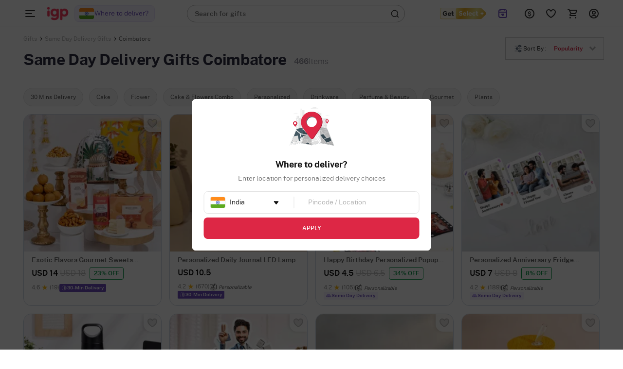

--- FILE ---
content_type: text/html; charset=utf-8
request_url: https://www.igp.com/same-day-delivery-gifts/coimbatore
body_size: 25826
content:
<!DOCTYPE html>
<html xmlns="http://www.w3.org/1999/xhtml" lang="en">
<head>
    <title>Same day delivery Gifts to Coimbatore : Flowers, Cakes, Gifts | IGP</title>
    <meta http-equiv="Content-Type" content="text/html; charset=utf-8">
    <meta http-equiv="X-UA-Compatible" content="IE=edge">
    <meta name="description" content="Same day delivery Gifts Coimbatore - send online cakes, flowers, and gifts to your loved ones in Coimbatore. Avail same day free delivery for all occasions. Express Delivery. Free Shipping.">
    <meta name="googlebot" content="noodp">
    <meta name="viewport" content="width=device-width, initial-scale=1.0">
                    <meta name="robots" content="noindex,nofollow">

        <meta name="msvalidate.01" content="FFED38B784DA01215043EAF8F639131B">
        <meta name="p:domain_verify" content="b68f2e70e71f41aa9fc8641c1d6045e7">
    <meta name="google-site-verification" content="HmDF1RZFLzvu7X4pe1W0uGObpHiP_qcPubN1pKMN2NI">    
    <meta property="fb:app_id" content="129038544454551">
    <meta property="og:title" content="Same day delivery Gifts to Coimbatore : Flowers, Cakes, Gifts | IGP">
    <meta property="og:type" content="website">
    <meta property="og:url" content="https://www.igp.com/same-day-delivery-gifts/coimbatore">
    <meta property="og:description" content="Same day delivery Gifts Coimbatore - send online cakes, flowers, and gifts to your loved ones in Coimbatore. Avail same day free delivery for all occasions. Express Delivery. Free Shipping.">
    <meta property="og:site_name" content="IGP.com">
                <meta property="og:image" content="https://cdnnew.igp.com/assets/images/app_logo_igp_white_oimage.png">
    
    <meta name="twitter:card" content="summary">
    <meta name="twitter:title" content="Same day delivery Gifts to Coimbatore : Flowers, Cakes, Gifts | IGP">
                <meta property="twitter:image" content="https://cdnnew.igp.com/assets/images/app_logo_igp_white_oimage.png">
    <meta property="twitter:url" content="https://www.igp.com/same-day-delivery-gifts/coimbatore">
    <meta property="twitter:description" content="Same day delivery Gifts Coimbatore - send online cakes, flowers, and gifts to your loved ones in Coimbatore. Avail same day free delivery for all occasions. Express Delivery. Free Shipping.">
    <meta name="twitter:site" content="@IGPcom">
    <meta name="twitter:creator" content="@IGPcom">
    <link rel="canonical" href="https://www.igp.com/same-day-delivery-gifts/coimbatore">
    <link rel="next" href="https://www.igp.com/same-day-delivery-gifts/coimbatore?page=2">
    <link rel="icon" type="image/x-icon"  href="https://cdnnew.igp.com/assets/images/favicon5.ico">
    <link rel="shortcut icon" type="image/x-icon" href="https://cdnnew.igp.com/assets/images/favicon5.ico">

    <link rel="preconnect" href="//www.googletagmanager.com"> <link rel="dns-prefetch" href="//www.googletagmanager.com"> <link rel="preconnect" href="https://cdnnew.igp.com/"> <link rel="dns-prefetch" href="https://cdnnew.igp.com/"> <link rel="dns-prefetch" href="//script.crazyegg.com">  <link rel="dns-prefetch" href="//osjs.netcoresmartech.com">  <link rel="dns-prefetch" href="//connect.facebook.net"> 
        <link href="/public/fonts/NotoSerif-Bold.woff2" as="font" type="font/woff2" rel="preload" property="fontName">
        <link href="/public/fonts/PublicSans-Light.woff2" as="font" type="font/woff2" rel="preload" property="fontName">
        <link href="/public/fonts/PublicSans-SemiBold.woff2" as="font" type="font/woff2" rel="preload" property="fontName">
        <link rel="preload" href="https://cdnnew.igp.com/assets/plugins/jquery-v2.2.4.min.js" as="script">
        <link rel="preload" href="https://cdnnew.igp.com/assets/stylesheets/library/fonts-new.css" as="style">
        <link rel="stylesheet" href="https://cdnnew.igp.com/assets/stylesheets/library/fonts-new.css" >
        <link rel="preload" href="/public/stylesheets/library/common-styles.css" as="style">
        <link rel="stylesheet" href="/public/stylesheets/library/common-styles.css" >
        <link rel="preload" as="script" href="https://cdnnew.igp.com/assets/passets/js/baseJS-352.js" >
        <link rel="preload" as="script" href="https://cdnnew.igp.com/assets/passets/js/commonJS-619.js" >
        <link rel="preload" as="script" href="https://cdnnew.igp.com/assets/passets/js/ccsProductsJs-490.js" >
    
    <style>
        .ie-mask-layer{display: none;}
        #add-ons .slick-next:before {
            content:none;
        }
        #add-ons .slick-prev:before {
            content:none;
        }
    </style>
    <script>
        function setCookie(cname, val, expiry, nopath) {
          var expDate = new Date();
          expDate.setTime(expiry);
          document.cookie = encodeURIComponent(cname) + '=' + encodeURIComponent(val) + (nopath ? '' : ';path='+window.location.pathname) + (expiry ? ';expires=' + expDate.toUTCString() : '');
        }
        function onclickDataLayer(event, data) {
                data = data || {};
                data['event'] = event;
                if (window.dataLayer) {
                    window.dataLayer = window.dataLayer || [];
                    window.dataLayer.push(data);
                }
            }
    </script>
    <script>
        var getGoogleMapsApiKey = 'AIzaSyBCTJxTGv4o7k7XlVwS1hXoj2X8nudDPbc';
    </script>

    <!--[if IE]>
        <style>
            .ie-mask-layer{
                display: block;position: fixed;  background: #f2f2f2;  z-index: 99999;  top: 0;  left: 0;  bottom: 0;  right: 0;  display: flex;  justify-content: center;  font-size: 2em;  align-items: center;  font-weight: normal;  color: #c3404e;  text-align: center;  line-height: 2em;
            }
            .ie-mask-layer > img.img-responsive{
                width: 70%;
            }
        </style>
    <![endif]-->
   

    <!-- For Store 83 (Added by chetan 7/6/2018) -->
    <!--     -->
    <!-- CSS Includes -->
    <!--css from hbs widgets-->
    
            <link rel="stylesheet" href="https://cdnnew.igp.com/assets/passets/css/baseCSS-318.css" type="text/css" >
            <link rel="stylesheet" href="https://cdnnew.igp.com/assets/passets/css/ccsProductsCSS-573.css" type="text/css" >
 <!-- css form hbswidgets ends-->
    <link rel="search" type="application/opensearchdescription+xml" title="IGP.com" href="/igosd_5.xml">
    <script>
        if(window.navigator.appVersion.toLocaleLowerCase().indexOf('win') > -1) {
            document.getElementsByTagName('html')[0].classList.add('win');
        }
    </script>
    <script src="https://cdnnew.igp.com/assets/plugins/jquery-v2.2.4.min.js"></script>

</head>
<body data-storecountry="India" data-selectedcountry="Coimbatore" data-selectedcity="" data-selectedpincode="" data-webstoreredirect="" data-defaultcountry="India" data-defaultcountrycode="99" data-pers="0"   data-pagetype="PL" data-show_reco="0" data-reco_d="5" data-personalisedbackward=""  data-page="products" data-type-two="Bestsellers"  data-parent-pt="" data-p-type="ccs" data-parent-c="" data-parent-sc="" data-card-id="515885" class="body_wrapper content-wrapper      desktop  " data-cdn-url="https://cdnnew.igp.com/" data-cdn="{&quot;imageAssetsURL&quot;:&quot;https://cdnnew.igp.com/assets/&quot;,&quot;assetsBaseURL&quot;:&quot;https://cdnnew.igp.com/&quot;,&quot;assetsURL&quot;:&quot;https://cdnnew.igp.com/assets/&quot;,&quot;bannersURL&quot;:&quot;https://cdnnew.igp.com/f_auto,q_auto:eco,t_pnoptprodlp/banners/&quot;,&quot;bannersOLDURL&quot;:&quot;https://cdnnew.igp.com/f_auto,q_auto:eco/banners/&quot;,&quot;inPageBannersURLD&quot;:&quot;https://cdnnew.igp.com/f_auto,q_auto,t_pnoptprodlp/banners/&quot;,&quot;inPageBannersURLM&quot;:&quot;https://cdnnew.igp.com/f_auto,q_auto,t_pnoptprodlp/banners/&quot;,&quot;bannersURLTMres&quot;:&quot;https://cdnnew.igp.com/f_auto,q_auto,t_mres/banners/&quot;,&quot;cardsURL&quot;:&quot;https://cdnnew.igp.com/f_auto,q_auto/cards/&quot;,&quot;cardsURLTMres&quot;:&quot;https://cdnnew.igp.com/f_auto,q_auto,t_mres/cards/&quot;,&quot;productsURL&quot;:&quot;https://cdnnew.igp.com/&quot;,&quot;productsURLTransformationF&quot;:&quot;f_auto,q_auto,t_prodf/&quot;,&quot;productsURLTransformationL&quot;:&quot;f_auto,q_auto,t_prodl/&quot;,&quot;productsURLTransformationM&quot;:&quot;f_auto,q_auto,t_prodm/&quot;,&quot;productsURLTransformationMEco&quot;:&quot;f_auto,q_auto,t_prodm/&quot;,&quot;productsURLTransformationTH&quot;:&quot;f_auto,q_auto,t_prodth/&quot;,&quot;productsURLTransformationFNew&quot;:&quot;f_auto,q_auto,t_pnoptprodlp/&quot;,&quot;productsURLTransformationLNew&quot;:&quot;f_auto,q_auto,t_pnoptprodlp/&quot;,&quot;productsURLTransformationMNew&quot;:&quot;f_auto,q_auto,t_pnoptprodlp/&quot;,&quot;productsURLTransformationMEcoNew&quot;:&quot;f_auto,q_auto,t_pnoptprodlp/&quot;,&quot;productsURLTransformationTHNew&quot;:&quot;f_auto,q_auto,t_pnoptprodlp/&quot;,&quot;productsURLBestSellerFlag&quot;:&quot;g_south_east,l_tag&quot;,&quot;blogImageURL&quot;:&quot;f_auto,q_auto,t_blogcard/blogs/&quot;,&quot;productsURLFolder1&quot;:&quot;products/&quot;,&quot;persURL&quot;:&quot;https://d1xs5fw35mbn8b.cloudfront.net/pers/&quot;,&quot;videoURLTransformationTH&quot;:&quot;q_auto,t_vth/&quot;,&quot;videoURLTransformationL&quot;:&quot;q_auto,t_prodl/&quot;,&quot;videoURLWatermark&quot;:&quot;t_vrw&quot;,&quot;videoURLWatermarkReview&quot;:&quot;q_auto:low&quot;,&quot;videoURL&quot;:&quot;t_vdl&quot;,&quot;videoBaseURL&quot;:&quot;https://cdnvid.igp.com/&quot;,&quot;video_bannser_URL&quot;:&quot;https://cdnvid.igp.com/banners/&quot;,&quot;video_poster_URL&quot;:&quot;https://cdnvid.igp.com/banners/&quot;,&quot;ccsBanner&quot;:&quot;f_auto,q_auto,t_ccstp/banners/&quot;,&quot;showcaseNanner&quot;:&quot;f_auto,q_auto,t_cathprect/banners/&quot;,&quot;cdnPersUrl&quot;:&quot;https://cdn.igp.com/pers/&quot;,&quot;sampleAddressFileURL&quot;:&quot;https://cdnnew.igp.com/banners/Sample_File_Address.csv&quot;}" data-skipsimilargifts = "" data-static="" data-reco="" data-device="desktop" data-stid="5" data-ishome="" data-selectedcurrency="USD"  data-hidechat="1"  data-order-details="" data-membershipstatus="new" data-membershipexpiry="NA" data-showrenew="false" data-selectuser="" data-isloginrequired="" data-ismicrosite="false" data-isPBP="" data-isgumlet="true">
    <p id="appType" style="display: none;">desktop</p>
    <p id="userIp" style="display: none;"></p>
    <p id="userCountry" style="display: none;"></p>
<!-- Google Tag Manager -->

<!-- End Google Tag Manager -->


<!-- Site Wrapper begins -->
     <div class="header-container   sticky-container sticky-height" >
        <header class="bg-white-header sticky show-sticky   igp-header-revamp " id="header">
            <div class="d-flex  justify-content-space-between  align-items-center">
                <div class="global_location_logo_header">
                    <a href="/" class="igp-logo-rebranding" tabindex="1">
                         <img class="img-responsive lazy-load-image logo" src="https://cdnnew.igp.com/assets/images/igp-logo-revamp.png" alt="IGP Gifts India">  
                    </a>
                    <section class="changeCountry_cont country_changeOverlay hide"></section>
                </div>
                <div class="col s7">
                    &nbsp;

                    <div class=" search-bar-wrapper morphsearch    bg-light    " id="morphsearch">
                        <div class="search-placeholder-wrapper ">
                                <p class="search-placeholder-text"><span class="search-placeholder-text-bold">Search for gifts</span></p>
                         </div>
                        <form class="morphsearch-form igp-header-form round-corner" id="search-products" action="/search">
                            <input type="text" name="q" placeholder="" class="search-bar m-t-5 p-l-10 p-r-10 morphsearch-input sanitize-field"
                                   value="" autocomplete="off" maxlength="50">
                            <div class="icon-wrapper search-icon-wrapper">
                                <img alt ="Search for IGP Gifts" class="img-responsive lazy-load-image" src="https://cdnnew.igp.com/assets/svg-icons/search-header-icon.svg"></img>
                            </div>
                        </form>

                        <div class="morphsearch-content"></div>
                        <div class="autocomplete-section"></div>
                        <a href="javascript:void(0)"><span class="morphsearch-close"></span></a>
                    </div>

                </div>

                    <div class="col s3 padding-right-0">
                        <div class="row no-margin top-actions-menu">


                            <a href="/igp-select" class="get_select_link" onClick="onclickDataLayer('select_redirection_click', {'path':'header','select_status':'new','expiry_date':'NA'})" title="Get Select">
                                <img class="img-responsive" src="https://cdnnew.igp.com/assets/svg-icons/getSelect_redirect.svg" alt="">
                            </a>
                            <a onclick="onclickDataLayer('reminders_click',{'user_mode':'logged out','entry_point':'header icons'})" title="Reminder" href="/reminders" class="col t2 top-action-col s-reminder waves-effect">
                                <div class="icon-wrapper top-action-icons quick-menu">
                                    <img alt ="Reminder" class="img-responsive lazy-load-image" style="height: 24px;width: 24px" src="https://cdnnew.igp.com/assets/svg-icons/reminder-icon.svg">
                                </div>
                            </a>

                                    <div title="Currency" class="top-action-col currency-icon waves-effect">
                                        <div class="icon-wrapper top-action-icons quick-menu">

                                                        <img id="currency-black" alt ="USD" class="img-responsive lazy-load-image" src="[data-uri]" data-original="https://cdnnew.igp.com/assets/svg-icons/currency-dollar.svg"></img>
                                                        <img id="currency-red" alt ="USD" class="img-responsive lazy-load-image hide" src="[data-uri]" data-original="https://cdnnew.igp.com/assets/svg-icons/currency-dollar-red.svg"></img>
                                        </div>
                                    </div>
                                    <div class="currency-container non_select_currency_cont z-depth-1">
                                        <div class="relative">
                                            <div class="arrow-wrapper"></div>
                                            <div class="currency-list">
                                                <ul>
                                                    <li data-value="INR" class="currency-change "><img src="[data-uri]" data-original="https://cdnnew.igp.com/assets/svg-icons/IND-Flag.svg" alt="INDFlag" class = "country-flag lazy-load-image"><button class="currency-button">INR</button></li>
                                                    <li data-value="USD" class="currency-change selected"><img src="[data-uri]" data-original="https://cdnnew.igp.com/assets/svg-icons/US-Flag.svg" alt="USDFlag" class = "country-flag lazy-load-image"><button class="currency-button">USD</button></li>
                                                    <li data-value="CAD" class="currency-change "><img src="[data-uri]" data-original="https://cdnnew.igp.com/assets/svg-icons/CAD-Flag.svg" alt="CADFlag" class = "country-flag lazy-load-image"><button class="currency-button">CAD</button></li>
                                                    <li data-value="GBP" class="currency-change "><img src="[data-uri]" data-original="https://cdnnew.igp.com/assets/public/svg-icons/UK-Flag.svg" alt="UKFlag" class = "country-flag lazy-load-image"><button class="currency-button">GBP</button></li>
                                                    <li data-value="AED" class="currency-change "><img src="[data-uri]" data-original="https://cdnnew.igp.com/assets/public/svg-icons/Flag-UAE.svg" alt="UAEFlag" class = "country-flag lazy-load-image"><button class="currency-button">AED</button></li>
                                                    <li data-value="AUD" class="currency-change "><img src="[data-uri]" data-original="https://cdnnew.igp.com/assets/public/svg-icons/Flag-AUS.svg" alt="AUSFlag" class = "country-flag lazy-load-image"><button class="currency-button">AUD</button></li>
                                                    <li data-value="NZD" class="currency-change "><img src="[data-uri]" data-original="https://cdnnew.igp.com/assets/public/svg-icons/Flag-NZ.svg" alt="NZDFlag" class = "country-flag lazy-load-image"><button class="currency-button">NZD</button></li>
                                                    <li data-value="SGD" class="currency-change "><img src="[data-uri]" data-original="https://cdnnew.igp.com/assets/public/svg-icons/Flag-Singapore.svg" alt="SGDFlag" class = "country-flag lazy-load-image"><button class="currency-button">SGD</button></li>
                                                    <li data-value="EUR" class="currency-change "><img src="[data-uri]" data-original="https://cdnnew.igp.com/assets/public/svg-icons/Flag-Europe.svg" alt="EURFlag" class = "country-flag lazy-load-image"><button class="currency-button">EUR</button></li>
                                                </ul>
                                            </div>
                                        </div>
                                    </div>

                                <div title="Shortlist" class="top-action-col slist-wrapper waves-effect">
                                    <div class="icon-wrapper top-action-icons sl-top-icon quick-menu">
                                        <img alt ="Wishlist" class="img-responsive lazy-load-image igp-shortlist-black" src="https://cdnnew.igp.com/assets/svg-icons/shortlist-new.svg"></img>
                                        <img alt ="Heart" class="img-responsive lazy-load-image igp-shortlist-red hide" src="[data-uri]" data-original="https://cdnnew.igp.com/assets/svg-icons/shortlist-new-fill.svg"></img>
                                    </div>
                                    <span class="sl-count hide revamp-badge" style="display:none;">0</span>
                                </div>

                                <a title="Cart" href="/cart" class="top-action-col s-cart waves-effect">
                                    <div class="icon-wrapper top-action-icons quick-menu">
                                        <img alt ="Shopping Cart" class="img-responsive lazy-load-image igp-cart-black " src="https://cdnnew.igp.com/assets/svg-icons/cart-new.svg"></img>
                                        <img alt ="Cart" class="img-responsive lazy-load-image igp-cart-red  hide " src="[data-uri]" data-original="https://cdnnew.igp.com/assets/svg-icons/cart-new-fill.svg"></img>
                                    </div>
                                    <span id="cart-count" class="number cart-count revamp-badge  hide "></span>                                
                                </a>

                                <div title="Account" class="top-action-col waves-effect user-menu loginn" id="user-menu">
                                    <div class="icon-wrapper top-action-icons quick-menu " >
                                        <img id="img-black" alt ="Profile New User Logo" class="img-responsive lazy-load-image" src="https://cdnnew.igp.com/assets/svg-icons/user-logo-new.svg">                                      
                                    </div>
                                </div>

                            <!--<a title="More" class="col t2 top-action-col waves-effect" id="ham-icon">
                                <div class="icon-wrapper top-action-icons quick-menu">
                                    <svg viewBox="0 0 2 2" class="">
                                        <img class="img-responsive lazy-load-image" src="https://cdnnew.igp.com/assets/svg-icons/drawer"></img>
                                    </svg>
                                </div>
                            </a>-->
                        </div>
                    </div>

            </div>
            <div class="searched-text-container hide">
                <div id="searched-Items" class="search-suggest-items igp-suggestedItems ">
                    <div class="prod-card-search-suggestions">

                    </div>              
                </div>
            </div>
        </header>
       
    </div>

            <div id="newMegaMenuTemplate" data-isHome="" data-isNotFound = "" data-sbi_omp_flag = "">
            </div>


    <div id="dialpad-content" class="dialpad-content z-depth-1" style="width:45em;">
        <div class="relative">
            <div class="arrow-wrapper"  style="left:62%">

            </div>
            <div class="content-area">
                <div class="row no-margin flex-disp">


                    <div class="col t2 text-center" style="width:33.33%">
                        <a href="/faq">
                            <div class="contact-inner flex-column-center complete-height">

                                <div class="icon-wrapper">
                                    <img alt ="Help" class="img-responsive lazy-load-image s-icon dialpad-icon dialpad-i-content" src="[data-uri]" data-original="https://cdnnew.igp.com/assets/svg-icons/help.svg">
                                </div>
                                <p class="no-margin flex-column-center flex-row-grow text-light-black">Help
                                    &amp; FAQ </p>
                            </div>
                        </a>
                    </div>
                    <div class="col t2 text-center" style="width:33.33%">
                        <a href="/contact-us">
                            <div class="contact-inner flex-column-center complete-height">
                                <div class="icon-wrapper">
                                    <img alt ="Email" class="img-responsive lazy-load-image s-icon dialpad-icon dialpad-i-content" src="[data-uri]" data-original="https://cdnnew.igp.com/assets/svg-icons/email.svg">
                                </div>
                                <p class="no-margin flex-column-center flex-row-grow text-light-black">Email
                                    Us </p>
                            </div>
                        </a>
                    </div>
                    <div class=" w-44 col t2 text-center" style="width:33.33%">
                        <a href="/contact-us">
                            <div class="contact-inner flex-column-center complete-height">
                                <div class="icon-wrapper">
                                    <img alt ="Call" class="img-responsive lazy-load-image s-icon dialpad-icon dialpad-i-content" src="[data-uri]" data-original="https://cdnnew.igp.com/assets/svg-icons/call.svg">
                                </div>
                                <p class="no-margin flex-column-center flex-row-grow text-light-black">+91-(22)4343-3333</p>

                            </div>
                        </a>
                    </div>

                </div>
            </div>
        </div>
    </div>


<div class="site-wrapper " id="site-wrapper">
    <div class="site-wrapper-desk "itemscope="" itemtype="http://schema.org/Product" >
            <div id="https://www.igp.com/same-day-delivery-gifts/coimbatore" itemtype="https://schema.org/AggregateOffer" itemscope="" itemprop="offers">
            <meta itemprop="offerCount" content="1000" />
                <meta itemprop="priceCurrency" content="INR">
                    <meta itemprop="lowPrice" content="100" />
                    <meta itemprop="highPrice" content="27195" />
        </div>
                <section class="relative  product-grid-container   no-sel-bar   top-bar-links-padding">
            
            
    <div class="product-heading-list row seo-row  p-l-r-40   " >
        <div class="col s7"  style="position: relative; top: -16px;" >
            <div class="breadcrumb--container">
    <ol class="breadcrumb--list" vocab="http://schema.org/" typeof="BreadcrumbList">
            <li class="breadcrumb--list-item" property="itemListElement" typeof="ListItem">
                    <a class="breadcrumb--link" property="item" typeof="WebPage" href="/">
                        <span class="Paragraph-12-XS--Regular " property="name">Gifts</span>
                    </a>
                <meta property="position" content="0">
            </li>
            <li>
                <span class="breadcrumb--icon">
                    <img class="breadcrumb--icon-image lazy-load-image" alt="breadcrumbs img"
                        src="https://cdnnew.igp.com/assets/svg-icons/new-breadcrumb-arrow.svg" />
                </span>
            </li>
            <li class="breadcrumb--list-item" property="itemListElement" typeof="ListItem">
                    <a class="breadcrumb--link" property="item" typeof="WebPage" href="/same-day-delivery-gifts">
                        <span class="Paragraph-12-XS--Regular " property="name">Same Day Delivery Gifts</span>
                    </a>
                <meta property="position" content="1">
            </li>
            <li>
                <span class="breadcrumb--icon">
                    <img class="breadcrumb--icon-image lazy-load-image" alt="breadcrumbs img"
                        src="https://cdnnew.igp.com/assets/svg-icons/new-breadcrumb-arrow.svg" />
                </span>
            </li>
            <li class="breadcrumb--list-item" property="itemListElement" typeof="ListItem">
                        <span class="Paragraph-12-XS--Regular active" property="name">Coimbatore</span>
                <meta property="position" content="2">
            </li>
    </ol>
</div>
                       
                            <div class="igp-listing-bar-cont">
                                <h1 itemprop="name" class="listing-h1-top-bar display-inline igp-listing-bar Heading-3--Bold" >Same Day Delivery Gifts Coimbatore</h1>
                                <span class="listing-h3 t-p-c display-inline m-l-15-imp rebrand-number-count" data-total-prods="466">466<span id="searchCount" class="Paragraph-16-M--Regular">  Items </span> </span>
                            </div>
        </div>

        <div class="col s5  delivery-location-box">
            <div class="pull-right ">
            </div>
                <div class="c-dd sort-by pull-right w185 igp-revamp-sort ">
                    <div class="c-dd-text text-right igp-revamp-sort-by" style="display: flex;align-items: center;">
                         <div class="rebranding-sort-by-cont"><img src="https://cdnnew.igp.com/assets/svg-icons/sort-by-img.svg" alt=""> <span class="sort-label Paragraph-12-XS--Regular">Sort By :&nbsp;</span></div>
                        
                        <span class="c-dd-s-text sort-value Paragraph-12-XS--Semibold">
                                Popularity
                                
                                
                                
                        </span>
                        <span class="sort-svg-new">
                        
                                    <img class="img-responsive lazy-load-image" src="https://cdnnew.igp.com/assets/svg-icons/down-arrow-del.svg" alt="down arrow">
                                         
                    </span>
                    </div>
                    <div class="c-dd-options-w  igp-revamp-sort-by-drpdwn  sort z-depth-1">
                        
                        <ul class="c-dd-options  revamp-sort-by-drpdwn-optns ">
                                <li data-text="Popularity" data-value="wt_desc" class="selected Paragraph-12-XS--Semibold" >Popularity</li>
                                <li data-text="Latest First" data-value="created_desc" >Latest First</li>
                                <li data-text="Price - Low to High" data-value="mrp_asc" >Price Low to High</li>
                                <li data-text="Price - High to Low" data-value="mrp_desc" >Price High to Low</li>
                        </ul>
                    </div>
                </div>
                
               
        </div>

    </div>


    <div class="product-grid-wrapper igp-revamp-product-grid-wrapper" style="padding-top: 0;">
        <div id="cat-filter-tags"><ul class="cat-f-list no-scrollbar"><li class="cat-f-list-item Paragraph-14-S--Regular rebrand-new" data-filter-index="0" data-filter-value="30 Mins Delivery" data-filter="product_type_ef=sdd30minsdelivery" id="ab-test-filters-0"><span id="ab-test-filters-1-0" class="remove-f-tag"><img class="img-responsive" src="https://cdnnew.igp.com/assets/svg-icons/filter-cross-icon.svg" alt="cross"></span><span id="ab-test-filters-2-0">30 Mins Delivery</span></li><li class="cat-f-list-item Paragraph-14-S--Regular rebrand-new" data-filter-index="1" data-filter-value="Cake" data-filter="product_type_ef=sddcakes" id="ab-test-filters-1"><span id="ab-test-filters-1-1" class="remove-f-tag"><img class="img-responsive" src="https://cdnnew.igp.com/assets/svg-icons/filter-cross-icon.svg" alt="cross"></span><span id="ab-test-filters-2-1">Cake</span></li><li class="cat-f-list-item Paragraph-14-S--Regular rebrand-new" data-filter-index="2" data-filter-value="Flower" data-filter="product_type_ef=sddflowers" id="ab-test-filters-2"><span id="ab-test-filters-1-2" class="remove-f-tag"><img class="img-responsive" src="https://cdnnew.igp.com/assets/svg-icons/filter-cross-icon.svg" alt="cross"></span><span id="ab-test-filters-2-2">Flower</span></li><li class="cat-f-list-item Paragraph-14-S--Regular rebrand-new" data-filter-index="3" data-filter-value="Cake & Flowers Combo" data-filter="product_type_ef=cakeandflowerscombo" id="ab-test-filters-3"><span id="ab-test-filters-1-3" class="remove-f-tag"><img class="img-responsive" src="https://cdnnew.igp.com/assets/svg-icons/filter-cross-icon.svg" alt="cross"></span><span id="ab-test-filters-2-3">Cake & Flowers Combo</span></li><li class="cat-f-list-item Paragraph-14-S--Regular rebrand-new" data-filter-index="4" data-filter-value="Personalized" data-filter="product_type_ef=sddpersonalized" id="ab-test-filters-4"><span id="ab-test-filters-1-4" class="remove-f-tag"><img class="img-responsive" src="https://cdnnew.igp.com/assets/svg-icons/filter-cross-icon.svg" alt="cross"></span><span id="ab-test-filters-2-4">Personalized</span></li><li class="cat-f-list-item Paragraph-14-S--Regular rebrand-new" data-filter-index="5" data-filter-value="Drinkware" data-filter="product_type_ef=sdddrinkware" id="ab-test-filters-5"><span id="ab-test-filters-1-5" class="remove-f-tag"><img class="img-responsive" src="https://cdnnew.igp.com/assets/svg-icons/filter-cross-icon.svg" alt="cross"></span><span id="ab-test-filters-2-5">Drinkware</span></li><li class="cat-f-list-item Paragraph-14-S--Regular rebrand-new" data-filter-index="6" data-filter-value="Perfume & Beauty" data-filter="product_type_ef=sddperfume" id="ab-test-filters-6"><span id="ab-test-filters-1-6" class="remove-f-tag"><img class="img-responsive" src="https://cdnnew.igp.com/assets/svg-icons/filter-cross-icon.svg" alt="cross"></span><span id="ab-test-filters-2-6">Perfume & Beauty</span></li><li class="cat-f-list-item Paragraph-14-S--Regular rebrand-new" data-filter-index="7" data-filter-value="Gourmet" data-filter="product_type_ef=sddgourmet" id="ab-test-filters-7"><span id="ab-test-filters-1-7" class="remove-f-tag"><img class="img-responsive" src="https://cdnnew.igp.com/assets/svg-icons/filter-cross-icon.svg" alt="cross"></span><span id="ab-test-filters-2-7">Gourmet</span></li><li class="cat-f-list-item Paragraph-14-S--Regular rebrand-new" data-filter-index="8" data-filter-value="Plants" data-filter="product_type_ef=sddplants" id="ab-test-filters-8"><span id="ab-test-filters-1-8" class="remove-f-tag"><img class="img-responsive" src="https://cdnnew.igp.com/assets/svg-icons/filter-cross-icon.svg" alt="cross"></span><span id="ab-test-filters-2-8">Plants</span></li></ul></div>
        <div id="product-grid" class="row">

                        <!--Listing-->
<div class="product-grid-item product-grid-item-revamp col s3" data-pid="631678" data-sku="JVS1263662" data-name="Exotic Flavors Gourmet Sweets Hamper" data-price="14" data-url="/p-savoury-treats-and-sweets-fusion-gourmet-hamper-263662.html" data-vid="318" data-personalise=false data-barcode="[{&quot;barcodeName&quot;:&quot;FDCHCB416282&quot;,&quot;quantity&quot;:1,&quot;ratio&quot;:6.14},{&quot;barcodeName&quot;:&quot;FDDRFD179153&quot;,&quot;quantity&quot;:1,&quot;ratio&quot;:9.71},{&quot;barcodeName&quot;:&quot;FDDRFD179154&quot;,&quot;quantity&quot;:1,&quot;ratio&quot;:8.17},{&quot;barcodeName&quot;:&quot;FDSNSA413709&quot;,&quot;quantity&quot;:1,&quot;ratio&quot;:4.53},{&quot;barcodeName&quot;:&quot;FDSWSW182212&quot;,&quot;quantity&quot;:1,&quot;ratio&quot;:58.72},{&quot;barcodeName&quot;:&quot;PEFDAC415673&quot;,&quot;quantity&quot;:1,&quot;ratio&quot;:2.48},{&quot;barcodeName&quot;:&quot;PEGBBO284694&quot;,&quot;quantity&quot;:1,&quot;ratio&quot;:6.99}]" data-is_promoted="0" data-promoted_tag="">
    <div class="product-item product-item-revamp z-depth-1 hoverable listing-igp  igp-rebrand-class ">
                <a class="image-holder" href="/p-savoury-treats-and-sweets-fusion-gourmet-hamper-263662">
                    <img src="[data-uri]"
                        data-original="https://cdnnew.igp.com/f_auto,q_auto,t_pnoptprodlp/products/p-exotic-flavors-gourmet-sweets-hamper-263662-m.jpg"
                        class="img-responsive lazy-load-image product-image lazy" alt="Exotic Flavors Gourmet Sweets Hamper" data-url="/p-savoury-treats-and-sweets-fusion-gourmet-hamper-263662" title="Exotic Flavors Gourmet Sweets Hamper">
                    <div class="row no-margin ">
                        <div class="col s12 no-padding">
                            <div class="product-name-w product-name-w-revamp">
                                <p class="product-name product-name-revamp Paragraph-14-S--Semibold">Exotic Flavors Gourmet Sweets Hamper</p>
                            </div>
                        </div>

                    </div>
                <!-- Shortlist CTA area begins -->
                <!-- Shortlist CTA area ends -->
                    <div class="product-info">
            <div class="row no-margin">

                <div style="display: flex; align-items:center;">
                    <div class="product-price product-price-revamp" >
                        <span class="Paragraph-16-M--Semibold">USD 14</span> 
                        <span class="offer offer-revamp  Paragraph-16-M--Regular">USD 18</span> 
                    </div>

                    <div class="offer-label-revamp Paragraph-12-XS--Semibold">23% OFF</div>
               
                </div>

            </div>
                    <div class="product-info-revamp">
                        <div class="revamp-list-rating">
                        <span class="prd-rtn-str Paragraph-12-XS--Regular">4.6</span>
                        <img alt="full star img " class="rebranding-star lazy-load-image" src="[data-uri]" data-original="https://cdnnew.igp.com/assets/svg-icons/full-star.svg">
                        <span class="rtn-star Paragraph-12-XS--Regular">(19)</span>
                    </div>
                    <div style='
            background-color:#6d4ebf;
            color: #ffffff
        ' class="tag_styling pdp-label pdp-lable-revamp pdp-lable-phone-revamp  top-right Paragraph-10-2XS--Semibold lh-12--2XS"><div class="del_tag_icon">
        <img class="img-responsive lazy-load-image"  src="[data-uri]" data-original="https://cdnnew.igp.com/assets/svg-icons/express_del_icon.svg" alt="express_del_icon"/>
        </div><div class="Paragraph-10-2XS--Semibold lh-12--2XS del_tag_text">30-Min Delivery</div></div>
                </div>




        </div>

    

        <div class="row no-margin variant-container shipping-text-revamp-hide" style="margin-top:10px; padding:0px 8px;">
            <div class="col s12 no-padding">
            </div>
        </div>
        </a>
        <div class="sl-star sl-star-revamp" data-pid="631678" data-pname="Exotic Flavors Gourmet Sweets Hamper" data-sku="JVS1263662"
            data-dprice="18" data-mprice="14" data-vid="318"
            data-personalise=false data-in-slist="0" data-barcode="[{&quot;barcodeName&quot;:&quot;FDCHCB416282&quot;,&quot;quantity&quot;:1,&quot;ratio&quot;:6.14},{&quot;barcodeName&quot;:&quot;FDDRFD179153&quot;,&quot;quantity&quot;:1,&quot;ratio&quot;:9.71},{&quot;barcodeName&quot;:&quot;FDDRFD179154&quot;,&quot;quantity&quot;:1,&quot;ratio&quot;:8.17},{&quot;barcodeName&quot;:&quot;FDSNSA413709&quot;,&quot;quantity&quot;:1,&quot;ratio&quot;:4.53},{&quot;barcodeName&quot;:&quot;FDSWSW182212&quot;,&quot;quantity&quot;:1,&quot;ratio&quot;:58.72},{&quot;barcodeName&quot;:&quot;PEFDAC415673&quot;,&quot;quantity&quot;:1,&quot;ratio&quot;:2.48},{&quot;barcodeName&quot;:&quot;PEGBBO284694&quot;,&quot;quantity&quot;:1,&quot;ratio&quot;:6.99}]" data-is_promoted="0" data-promoted_tag="">
            <div class="heart-icon " data-pid="631678" data-storeid="5" data-isPBP="" id="heart-icon-631678">
            </div>
        </div>
    </div>

</div>
 <!-- @root.selectedData.ipb_d @index @root.prodData.data.products.length -->

                        <!--Listing-->
<div class="product-grid-item product-grid-item-revamp col s3" data-pid="642151" data-sku="JVS1277880" data-name="Personalized Daily Journal LED Lamp" data-price="10.5" data-url="/p-personalized-daily-journal-led-lamp-277880.html" data-vid="318" data-personalise=true data-barcode="[{&quot;barcodeName&quot;:&quot;HLHDLL199630&quot;,&quot;quantity&quot;:1,&quot;ratio&quot;:53.6},{&quot;barcodeName&quot;:&quot;HLHDLL277614&quot;,&quot;quantity&quot;:1,&quot;ratio&quot;:24.62},{&quot;barcodeName&quot;:&quot;HLSDPS198006&quot;,&quot;quantity&quot;:1,&quot;ratio&quot;:1.3}]" data-is_promoted="0" data-promoted_tag="">
    <div class="product-item product-item-revamp z-depth-1 hoverable listing-igp  igp-rebrand-class ">
                <a class="image-holder" href="/p-personalized-daily-journal-led-lamp-277880">
                    <img src="[data-uri]"
                        data-original="https://cdnnew.igp.com/f_auto,q_auto,t_pnoptprodlp/products/p-personalized-daily-journal-led-lamp-277880-m.jpg"
                        class="img-responsive lazy-load-image product-image lazy" alt="Personalized Daily Journal LED Lamp" data-url="/p-personalized-daily-journal-led-lamp-277880" title="Personalized Daily Journal LED Lamp">
                    <div class="row no-margin ">
                        <div class="col s12 no-padding">
                            <div class="product-name-w product-name-w-revamp">
                                <p class="product-name product-name-revamp Paragraph-14-S--Semibold">Personalized Daily Journal LED Lamp</p>
                            </div>
                        </div>

                    </div>
                <!-- Shortlist CTA area begins -->
                <!-- Shortlist CTA area ends -->
                    <div class="product-info">
            <div class="row no-margin">

                <div class="col s8 no-padding">
                    <p class="product-price product-price-revamp"  ><span
                            class="Paragraph-16-M--Semibold ">USD 10.5</span> </p>
                </div>
                <div class="col s4 no-padding">
                    <p class="offer-p"></p>
                </div>
            </div>
                    <div class="product-info-revamp">
                        <div class="revamp-list-rating">
                        <span class="prd-rtn-str Paragraph-12-XS--Regular">4.2</span>
                        <img alt="full star img " class="rebranding-star lazy-load-image" src="[data-uri]" data-original="https://cdnnew.igp.com/assets/svg-icons/full-star.svg">
                        <span class="rtn-star Paragraph-12-XS--Regular">(670)</span>
                    </div>
                    <div class="pdp-lable-revamp pdp-lable-revamp-pers" style="height:16px; align-items:center; ">
                        <span style="height:14px;"><svg xmlns="http://www.w3.org/2000/svg" width="14" height="14" fill="none"
                                viewBox="0 0 14 14">
                                <path fill="#4F4F4F"
                                    d="M5.9 4.13c-.615.023-1.183.286-1.6.739-.638.694-.657 1.426-.673 2.072-.015.598-.03 1.163-.492 1.821l-.607.862h1.054c.083 0 .165-.001.244-.004h7.44V8.527H7.128c.205-.17.384-.348.547-.525.464-.505.66-1.163.597-1.798l3.14-4.395c.18-.21.274-.477.263-.756-.011-.292-.136-.562-.35-.76-.215-.2-.494-.302-.786-.291-.29.01-.557.133-.756.344L6.08 4.13c-.06-.002-.12-.003-.18 0zm.97 3.131c-.496.539-1.133 1.044-2.366 1.211.193-.56.205-1.066.216-1.503.015-.583.025-.968.385-1.36.219-.237.516-.374.836-.387.32-.012.627.102.863.321.49.456.519 1.226.066 1.718zm3.7-6.155l.007-.004-.019.02L7.788 5c-.072-.09-.152-.176-.239-.257-.095-.09-.198-.169-.305-.24l3.325-3.397zM14 3.605v6.562c0 .905-.736 1.64-1.64 1.64H7.546v1.095h2.844v1.093H3.609v-1.093h2.844v-1.094H1.641c-.905 0-1.641-.736-1.641-1.64V3.604c0-.905.736-1.64 1.64-1.64H6.67l-1.07 1.093H1.64c-.302 0-.547.245-.547.547v6.562c0 .302.245.547.547.547h10.718c.302 0 .547-.245.547-.547V3.605c0-.302-.245-.547-.547-.547h-.495l.413-.579c.126-.153.228-.321.307-.499.799.11 1.416.796 1.416 1.625z" />
                            </svg></span> <span class="Paragraph-10-2XS--Regular" style="padding:1px 0px 0px 4px;">Personalizable</span>
                    </div>
                    <div style='
            background-color:#6d4ebf;
            color: #ffffff
        ' class="tag_styling pdp-label pdp-lable-revamp pdp-lable-phone-revamp  top-right Paragraph-10-2XS--Semibold lh-12--2XS"><div class="del_tag_icon">
        <img class="img-responsive lazy-load-image"  src="[data-uri]" data-original="https://cdnnew.igp.com/assets/svg-icons/express_del_icon.svg" alt="express_del_icon"/>
        </div><div class="Paragraph-10-2XS--Semibold lh-12--2XS del_tag_text">30-Min Delivery</div></div>
                </div>




        </div>

    

        <div class="row no-margin variant-container shipping-text-revamp-hide" style="margin-top:10px; padding:0px 8px;">
            <div class="col s12 no-padding">
            </div>
        </div>
        </a>
        <div class="sl-star sl-star-revamp" data-pid="642151" data-pname="Personalized Daily Journal LED Lamp" data-sku="JVS1277880"
            data-dprice="0" data-mprice="10.5" data-vid="318"
            data-personalise=true data-in-slist="0" data-barcode="[{&quot;barcodeName&quot;:&quot;HLHDLL199630&quot;,&quot;quantity&quot;:1,&quot;ratio&quot;:53.6},{&quot;barcodeName&quot;:&quot;HLHDLL277614&quot;,&quot;quantity&quot;:1,&quot;ratio&quot;:24.62},{&quot;barcodeName&quot;:&quot;HLSDPS198006&quot;,&quot;quantity&quot;:1,&quot;ratio&quot;:1.3}]" data-is_promoted="0" data-promoted_tag="">
            <div class="heart-icon " data-pid="642151" data-storeid="5" data-isPBP="" id="heart-icon-642151">
            </div>
        </div>
    </div>

</div>
 <!-- @root.selectedData.ipb_d @index @root.prodData.data.products.length -->

                        <!--Listing-->
<div class="product-grid-item product-grid-item-revamp col s3" data-pid="703137" data-sku="JVS1400560" data-name="Happy Birthday Personalized Popup Box" data-price="4.5" data-url="/p-happy-birthday-personalized-popup-box-400560.html" data-vid="318" data-personalise=true data-barcode="[{&quot;barcodeName&quot;:&quot;CPPMCB397949&quot;,&quot;quantity&quot;:1,&quot;ratio&quot;:40},{&quot;barcodeName&quot;:&quot;PEGAAC396898&quot;,&quot;quantity&quot;:6,&quot;ratio&quot;:43.94}]" data-is_promoted="0" data-promoted_tag="">
    <div class="product-item product-item-revamp z-depth-1 hoverable listing-igp  igp-rebrand-class ">
                <a class="image-holder" href="/p-happy-birthday-personalized-popup-box-400560">
                    <img src="[data-uri]"
                        data-original="https://cdnnew.igp.com/f_auto,q_auto,t_pnoptprodlp/products/p-happy-birthday-personalized-popup-box-400560-m.jpg"
                        class="img-responsive lazy-load-image product-image lazy" alt="Happy Birthday Personalized Popup Box" data-url="/p-happy-birthday-personalized-popup-box-400560" title="Happy Birthday Personalized Popup Box">
                    <div class="row no-margin ">
                        <div class="col s12 no-padding">
                            <div class="product-name-w product-name-w-revamp">
                                <p class="product-name product-name-revamp Paragraph-14-S--Semibold">Happy Birthday Personalized Popup Box</p>
                            </div>
                        </div>

                    </div>
                <!-- Shortlist CTA area begins -->
                <!-- Shortlist CTA area ends -->
                    <div class="product-info">
            <div class="row no-margin">

                <div style="display: flex; align-items:center;">
                    <div class="product-price product-price-revamp" >
                        <span class="Paragraph-16-M--Semibold">USD 4.5</span> 
                        <span class="offer offer-revamp  Paragraph-16-M--Regular">USD 6.5</span> 
                    </div>

                    <div class="offer-label-revamp Paragraph-12-XS--Semibold">34% OFF</div>
               
                </div>

            </div>
                    <div class="product-info-revamp">
                        <div class="revamp-list-rating">
                        <span class="prd-rtn-str Paragraph-12-XS--Regular">4.2</span>
                        <img alt="full star img " class="rebranding-star lazy-load-image" src="[data-uri]" data-original="https://cdnnew.igp.com/assets/svg-icons/full-star.svg">
                        <span class="rtn-star Paragraph-12-XS--Regular">(105)</span>
                    </div>
                    <div class="pdp-lable-revamp pdp-lable-revamp-pers" style="height:16px; align-items:center; ">
                        <span style="height:14px;"><svg xmlns="http://www.w3.org/2000/svg" width="14" height="14" fill="none"
                                viewBox="0 0 14 14">
                                <path fill="#4F4F4F"
                                    d="M5.9 4.13c-.615.023-1.183.286-1.6.739-.638.694-.657 1.426-.673 2.072-.015.598-.03 1.163-.492 1.821l-.607.862h1.054c.083 0 .165-.001.244-.004h7.44V8.527H7.128c.205-.17.384-.348.547-.525.464-.505.66-1.163.597-1.798l3.14-4.395c.18-.21.274-.477.263-.756-.011-.292-.136-.562-.35-.76-.215-.2-.494-.302-.786-.291-.29.01-.557.133-.756.344L6.08 4.13c-.06-.002-.12-.003-.18 0zm.97 3.131c-.496.539-1.133 1.044-2.366 1.211.193-.56.205-1.066.216-1.503.015-.583.025-.968.385-1.36.219-.237.516-.374.836-.387.32-.012.627.102.863.321.49.456.519 1.226.066 1.718zm3.7-6.155l.007-.004-.019.02L7.788 5c-.072-.09-.152-.176-.239-.257-.095-.09-.198-.169-.305-.24l3.325-3.397zM14 3.605v6.562c0 .905-.736 1.64-1.64 1.64H7.546v1.095h2.844v1.093H3.609v-1.093h2.844v-1.094H1.641c-.905 0-1.641-.736-1.641-1.64V3.604c0-.905.736-1.64 1.64-1.64H6.67l-1.07 1.093H1.64c-.302 0-.547.245-.547.547v6.562c0 .302.245.547.547.547h10.718c.302 0 .547-.245.547-.547V3.605c0-.302-.245-.547-.547-.547h-.495l.413-.579c.126-.153.228-.321.307-.499.799.11 1.416.796 1.416 1.625z" />
                            </svg></span> <span class="Paragraph-10-2XS--Regular" style="padding:1px 0px 0px 4px;">Personalizable</span>
                    </div>
                    <div style='
            background-color:#f6f2ff;
            color: #6d4ebf
        ' class="tag_styling pdp-label pdp-lable-revamp pdp-lable-phone-revamp  top-right Paragraph-10-2XS--Semibold lh-12--2XS"><div class="del_tag_icon">
        <img class="img-responsive lazy-load-image"  src="[data-uri]" data-original="https://cdnnew.igp.com/assets/svg-icons/sameday_del_icon.svg" alt="sameday_del_icon"/>
        </div><div class="Paragraph-10-2XS--Semibold lh-12--2XS del_tag_text">Same Day Delivery</div></div>
                </div>




        </div>

    

        <div class="row no-margin variant-container shipping-text-revamp-hide" style="margin-top:10px; padding:0px 8px;">
            <div class="col s12 no-padding">
            </div>
        </div>
        </a>
        <div class="sl-star sl-star-revamp" data-pid="703137" data-pname="Happy Birthday Personalized Popup Box" data-sku="JVS1400560"
            data-dprice="6.5" data-mprice="4.5" data-vid="318"
            data-personalise=true data-in-slist="0" data-barcode="[{&quot;barcodeName&quot;:&quot;CPPMCB397949&quot;,&quot;quantity&quot;:1,&quot;ratio&quot;:40},{&quot;barcodeName&quot;:&quot;PEGAAC396898&quot;,&quot;quantity&quot;:6,&quot;ratio&quot;:43.94}]" data-is_promoted="0" data-promoted_tag="">
            <div class="heart-icon " data-pid="703137" data-storeid="5" data-isPBP="" id="heart-icon-703137">
            </div>
        </div>
    </div>

</div>
 <!-- @root.selectedData.ipb_d @index @root.prodData.data.products.length -->

                        <!--Listing-->
<div class="product-grid-item product-grid-item-revamp col s3" data-pid="642952" data-sku="JVS1279093" data-name="Personalized Anniversary Fridge Magnet Trio" data-price="7" data-url="/p-personalized-anniversary-fridge-magnet-trio-279093.html" data-vid="318" data-personalise=true data-barcode="[{&quot;barcodeName&quot;:&quot;HLHDSP272458&quot;,&quot;quantity&quot;:3,&quot;ratio&quot;:79.92},{&quot;barcodeName&quot;:&quot;PEGAPB423625&quot;,&quot;quantity&quot;:1,&quot;ratio&quot;:14.55}]" data-is_promoted="0" data-promoted_tag="">
    <div class="product-item product-item-revamp z-depth-1 hoverable listing-igp  igp-rebrand-class ">
                <a class="image-holder" href="/p-personalized-anniversary-fridge-magnet-trio-279093">
                    <img src="[data-uri]"
                        data-original="https://cdnnew.igp.com/f_auto,q_auto,t_pnoptprodlp/products/p-personalized-anniversary-fridge-magnet-trio-279093-m.jpg"
                        class="img-responsive lazy-load-image product-image lazy" alt="Personalized Anniversary Fridge Magnet Trio" data-url="/p-personalized-anniversary-fridge-magnet-trio-279093" title="Personalized Anniversary Fridge Magnet Trio">
                    <div class="row no-margin ">
                        <div class="col s12 no-padding">
                            <div class="product-name-w product-name-w-revamp">
                                <p class="product-name product-name-revamp Paragraph-14-S--Semibold">Personalized Anniversary Fridge Magnet Trio</p>
                            </div>
                        </div>

                    </div>
                <!-- Shortlist CTA area begins -->
                <!-- Shortlist CTA area ends -->
                    <div class="product-info">
            <div class="row no-margin">

                <div style="display: flex; align-items:center;">
                    <div class="product-price product-price-revamp" >
                        <span class="Paragraph-16-M--Semibold">USD 7</span> 
                        <span class="offer offer-revamp  Paragraph-16-M--Regular">USD 8</span> 
                    </div>

                    <div class="offer-label-revamp Paragraph-12-XS--Semibold">8% OFF</div>
               
                </div>

            </div>
                    <div class="product-info-revamp">
                        <div class="revamp-list-rating">
                        <span class="prd-rtn-str Paragraph-12-XS--Regular">4.2</span>
                        <img alt="full star img " class="rebranding-star lazy-load-image" src="[data-uri]" data-original="https://cdnnew.igp.com/assets/svg-icons/full-star.svg">
                        <span class="rtn-star Paragraph-12-XS--Regular">(189)</span>
                    </div>
                    <div class="pdp-lable-revamp pdp-lable-revamp-pers" style="height:16px; align-items:center; ">
                        <span style="height:14px;"><svg xmlns="http://www.w3.org/2000/svg" width="14" height="14" fill="none"
                                viewBox="0 0 14 14">
                                <path fill="#4F4F4F"
                                    d="M5.9 4.13c-.615.023-1.183.286-1.6.739-.638.694-.657 1.426-.673 2.072-.015.598-.03 1.163-.492 1.821l-.607.862h1.054c.083 0 .165-.001.244-.004h7.44V8.527H7.128c.205-.17.384-.348.547-.525.464-.505.66-1.163.597-1.798l3.14-4.395c.18-.21.274-.477.263-.756-.011-.292-.136-.562-.35-.76-.215-.2-.494-.302-.786-.291-.29.01-.557.133-.756.344L6.08 4.13c-.06-.002-.12-.003-.18 0zm.97 3.131c-.496.539-1.133 1.044-2.366 1.211.193-.56.205-1.066.216-1.503.015-.583.025-.968.385-1.36.219-.237.516-.374.836-.387.32-.012.627.102.863.321.49.456.519 1.226.066 1.718zm3.7-6.155l.007-.004-.019.02L7.788 5c-.072-.09-.152-.176-.239-.257-.095-.09-.198-.169-.305-.24l3.325-3.397zM14 3.605v6.562c0 .905-.736 1.64-1.64 1.64H7.546v1.095h2.844v1.093H3.609v-1.093h2.844v-1.094H1.641c-.905 0-1.641-.736-1.641-1.64V3.604c0-.905.736-1.64 1.64-1.64H6.67l-1.07 1.093H1.64c-.302 0-.547.245-.547.547v6.562c0 .302.245.547.547.547h10.718c.302 0 .547-.245.547-.547V3.605c0-.302-.245-.547-.547-.547h-.495l.413-.579c.126-.153.228-.321.307-.499.799.11 1.416.796 1.416 1.625z" />
                            </svg></span> <span class="Paragraph-10-2XS--Regular" style="padding:1px 0px 0px 4px;">Personalizable</span>
                    </div>
                    <div style='
            background-color:#f6f2ff;
            color: #6d4ebf
        ' class="tag_styling pdp-label pdp-lable-revamp pdp-lable-phone-revamp  top-right Paragraph-10-2XS--Semibold lh-12--2XS"><div class="del_tag_icon">
        <img class="img-responsive lazy-load-image"  src="[data-uri]" data-original="https://cdnnew.igp.com/assets/svg-icons/sameday_del_icon.svg" alt="sameday_del_icon"/>
        </div><div class="Paragraph-10-2XS--Semibold lh-12--2XS del_tag_text">Same Day Delivery</div></div>
                </div>




        </div>

    

        <div class="row no-margin variant-container shipping-text-revamp-hide" style="margin-top:10px; padding:0px 8px;">
            <div class="col s12 no-padding">
            </div>
        </div>
        </a>
        <div class="sl-star sl-star-revamp" data-pid="642952" data-pname="Personalized Anniversary Fridge Magnet Trio" data-sku="JVS1279093"
            data-dprice="8" data-mprice="7" data-vid="318"
            data-personalise=true data-in-slist="0" data-barcode="[{&quot;barcodeName&quot;:&quot;HLHDSP272458&quot;,&quot;quantity&quot;:3,&quot;ratio&quot;:79.92},{&quot;barcodeName&quot;:&quot;PEGAPB423625&quot;,&quot;quantity&quot;:1,&quot;ratio&quot;:14.55}]" data-is_promoted="0" data-promoted_tag="">
            <div class="heart-icon " data-pid="642952" data-storeid="5" data-isPBP="" id="heart-icon-642952">
            </div>
        </div>
    </div>

</div>
 <!-- @root.selectedData.ipb_d @index @root.prodData.data.products.length -->

                        <!--Listing-->
<div class="product-grid-item product-grid-item-revamp col s3" data-pid="728162" data-sku="JVS1435711" data-name="Personalized Eco-Friendly Cork Bottle - 500 ML" data-price="14" data-url="/p-personalized-eco-friendly-cork-bottle-500-ml-435711.html" data-vid="354" data-personalise=true data-barcode="[{&quot;barcodeName&quot;:&quot;HLKBMC421032&quot;,&quot;quantity&quot;:1,&quot;ratio&quot;:82.04}]" data-is_promoted="0" data-promoted_tag="">
    <div class="product-item product-item-revamp z-depth-1 hoverable listing-igp  igp-rebrand-class ">
                <a class="image-holder" href="/p-personalized-eco-friendly-cork-bottle-500-ml-435711">
                    <img src="[data-uri]"
                        data-original="https://cdnnew.igp.com/f_auto,q_auto,t_pnoptprodlp/products/p-personalized-eco-friendly-cork-bottle-500-ml-435711-m.jpg"
                        class="img-responsive lazy-load-image product-image lazy" alt="Personalized Eco-Friendly Cork Bottle - 500 ML" data-url="/p-personalized-eco-friendly-cork-bottle-500-ml-435711" title="Personalized Eco-Friendly Cork Bottle - 500 ML">
                    <div class="row no-margin ">
                        <div class="col s12 no-padding">
                            <div class="product-name-w product-name-w-revamp">
                                <p class="product-name product-name-revamp Paragraph-14-S--Semibold">Personalized Eco-Friendly Cork Bottle - 500 ML</p>
                            </div>
                        </div>

                    </div>
                <!-- Shortlist CTA area begins -->
                <!-- Shortlist CTA area ends -->
                    <div class="product-info">
            <div class="row no-margin">

                <div class="col s8 no-padding">
                    <p class="product-price product-price-revamp"  ><span
                            class="Paragraph-16-M--Semibold ">USD 14</span> </p>
                </div>
                <div class="col s4 no-padding">
                    <p class="offer-p"></p>
                </div>
            </div>
                    <div class="product-info-revamp">
                        <div class="revamp-list-rating">
                        <span class="prd-rtn-str Paragraph-12-XS--Regular">5</span>
                        <img alt="full star img " class="rebranding-star lazy-load-image" src="[data-uri]" data-original="https://cdnnew.igp.com/assets/svg-icons/full-star.svg">
                        <span class="rtn-star Paragraph-12-XS--Regular">(2)</span>
                    </div>
                    <div class="pdp-lable-revamp pdp-lable-revamp-pers" style="height:16px; align-items:center; ">
                        <span style="height:14px;"><svg xmlns="http://www.w3.org/2000/svg" width="14" height="14" fill="none"
                                viewBox="0 0 14 14">
                                <path fill="#4F4F4F"
                                    d="M5.9 4.13c-.615.023-1.183.286-1.6.739-.638.694-.657 1.426-.673 2.072-.015.598-.03 1.163-.492 1.821l-.607.862h1.054c.083 0 .165-.001.244-.004h7.44V8.527H7.128c.205-.17.384-.348.547-.525.464-.505.66-1.163.597-1.798l3.14-4.395c.18-.21.274-.477.263-.756-.011-.292-.136-.562-.35-.76-.215-.2-.494-.302-.786-.291-.29.01-.557.133-.756.344L6.08 4.13c-.06-.002-.12-.003-.18 0zm.97 3.131c-.496.539-1.133 1.044-2.366 1.211.193-.56.205-1.066.216-1.503.015-.583.025-.968.385-1.36.219-.237.516-.374.836-.387.32-.012.627.102.863.321.49.456.519 1.226.066 1.718zm3.7-6.155l.007-.004-.019.02L7.788 5c-.072-.09-.152-.176-.239-.257-.095-.09-.198-.169-.305-.24l3.325-3.397zM14 3.605v6.562c0 .905-.736 1.64-1.64 1.64H7.546v1.095h2.844v1.093H3.609v-1.093h2.844v-1.094H1.641c-.905 0-1.641-.736-1.641-1.64V3.604c0-.905.736-1.64 1.64-1.64H6.67l-1.07 1.093H1.64c-.302 0-.547.245-.547.547v6.562c0 .302.245.547.547.547h10.718c.302 0 .547-.245.547-.547V3.605c0-.302-.245-.547-.547-.547h-.495l.413-.579c.126-.153.228-.321.307-.499.799.11 1.416.796 1.416 1.625z" />
                            </svg></span> <span class="Paragraph-10-2XS--Regular" style="padding:1px 0px 0px 4px;">Personalizable</span>
                    </div>
                    <div style='
            background-color:#f6f2ff;
            color: #6d4ebf
        ' class="tag_styling pdp-label pdp-lable-revamp pdp-lable-phone-revamp  top-right Paragraph-10-2XS--Semibold lh-12--2XS"><div class="del_tag_icon">
        <img class="img-responsive lazy-load-image"  src="[data-uri]" data-original="https://cdnnew.igp.com/assets/svg-icons/sameday_del_icon.svg" alt="sameday_del_icon"/>
        </div><div class="Paragraph-10-2XS--Semibold lh-12--2XS del_tag_text">Same Day Delivery</div></div>
                </div>




        </div>

    

        <div class="row no-margin variant-container shipping-text-revamp-hide" style="margin-top:10px; padding:0px 8px;">
            <div class="col s12 no-padding">
            </div>
        </div>
        </a>
        <div class="sl-star sl-star-revamp" data-pid="728162" data-pname="Personalized Eco-Friendly Cork Bottle - 500 ML" data-sku="JVS1435711"
            data-dprice="0" data-mprice="14" data-vid="354"
            data-personalise=true data-in-slist="0" data-barcode="[{&quot;barcodeName&quot;:&quot;HLKBMC421032&quot;,&quot;quantity&quot;:1,&quot;ratio&quot;:82.04}]" data-is_promoted="0" data-promoted_tag="">
            <div class="heart-icon " data-pid="728162" data-storeid="5" data-isPBP="" id="heart-icon-728162">
            </div>
        </div>
    </div>

</div>
 <!-- @root.selectedData.ipb_d @index @root.prodData.data.products.length -->

                        <!--Listing-->
<div class="product-grid-item product-grid-item-revamp col s3" data-pid="633219" data-sku="JVS1265458" data-name="Cool Boss Personalized Caricature" data-price="5.5" data-url="/p-cool-boss-personalized-caricature-265458.html" data-vid="354" data-personalise=true data-barcode="[{&quot;barcodeName&quot;:&quot;HLHDCA264041&quot;,&quot;quantity&quot;:1,&quot;ratio&quot;:70.66}]" data-is_promoted="0" data-promoted_tag="">
    <div class="product-item product-item-revamp z-depth-1 hoverable listing-igp  igp-rebrand-class ">
                <a class="image-holder" href="/p-cool-boss-personalized-caricature-265458">
                    <img src="[data-uri]"
                        data-original="https://cdnnew.igp.com/f_auto,q_auto,t_pnoptprodlp/products/p-cool-boss-personalized-caricature-265458-m.jpg"
                        class="img-responsive lazy-load-image product-image lazy" alt="Cool Boss Personalized Caricature" data-url="/p-cool-boss-personalized-caricature-265458" title="Cool Boss Personalized Caricature">
                    <div class="row no-margin ">
                        <div class="col s12 no-padding">
                            <div class="product-name-w product-name-w-revamp">
                                <p class="product-name product-name-revamp Paragraph-14-S--Semibold">Cool Boss Personalized Caricature</p>
                            </div>
                        </div>

                    </div>
                <!-- Shortlist CTA area begins -->
                <!-- Shortlist CTA area ends -->
                    <div class="product-info">
            <div class="row no-margin">

                <div style="display: flex; align-items:center;">
                    <div class="product-price product-price-revamp" >
                        <span class="Paragraph-16-M--Semibold">USD 5.5</span> 
                        <span class="offer offer-revamp  Paragraph-16-M--Regular">USD 8</span> 
                    </div>

                    <div class="offer-label-revamp Paragraph-12-XS--Semibold">29% OFF</div>
               
                </div>

            </div>
                    <div class="product-info-revamp">
                        <div class="revamp-list-rating">
                        <span class="prd-rtn-str Paragraph-12-XS--Regular">4.3</span>
                        <img alt="full star img " class="rebranding-star lazy-load-image" src="[data-uri]" data-original="https://cdnnew.igp.com/assets/svg-icons/full-star.svg">
                        <span class="rtn-star Paragraph-12-XS--Regular">(219)</span>
                    </div>
                    <div class="pdp-lable-revamp pdp-lable-revamp-pers" style="height:16px; align-items:center; ">
                        <span style="height:14px;"><svg xmlns="http://www.w3.org/2000/svg" width="14" height="14" fill="none"
                                viewBox="0 0 14 14">
                                <path fill="#4F4F4F"
                                    d="M5.9 4.13c-.615.023-1.183.286-1.6.739-.638.694-.657 1.426-.673 2.072-.015.598-.03 1.163-.492 1.821l-.607.862h1.054c.083 0 .165-.001.244-.004h7.44V8.527H7.128c.205-.17.384-.348.547-.525.464-.505.66-1.163.597-1.798l3.14-4.395c.18-.21.274-.477.263-.756-.011-.292-.136-.562-.35-.76-.215-.2-.494-.302-.786-.291-.29.01-.557.133-.756.344L6.08 4.13c-.06-.002-.12-.003-.18 0zm.97 3.131c-.496.539-1.133 1.044-2.366 1.211.193-.56.205-1.066.216-1.503.015-.583.025-.968.385-1.36.219-.237.516-.374.836-.387.32-.012.627.102.863.321.49.456.519 1.226.066 1.718zm3.7-6.155l.007-.004-.019.02L7.788 5c-.072-.09-.152-.176-.239-.257-.095-.09-.198-.169-.305-.24l3.325-3.397zM14 3.605v6.562c0 .905-.736 1.64-1.64 1.64H7.546v1.095h2.844v1.093H3.609v-1.093h2.844v-1.094H1.641c-.905 0-1.641-.736-1.641-1.64V3.604c0-.905.736-1.64 1.64-1.64H6.67l-1.07 1.093H1.64c-.302 0-.547.245-.547.547v6.562c0 .302.245.547.547.547h10.718c.302 0 .547-.245.547-.547V3.605c0-.302-.245-.547-.547-.547h-.495l.413-.579c.126-.153.228-.321.307-.499.799.11 1.416.796 1.416 1.625z" />
                            </svg></span> <span class="Paragraph-10-2XS--Regular" style="padding:1px 0px 0px 4px;">Personalizable</span>
                    </div>
                    <div style='
            background-color:#f6f2ff;
            color: #6d4ebf
        ' class="tag_styling pdp-label pdp-lable-revamp pdp-lable-phone-revamp  top-right Paragraph-10-2XS--Semibold lh-12--2XS"><div class="del_tag_icon">
        <img class="img-responsive lazy-load-image"  src="[data-uri]" data-original="https://cdnnew.igp.com/assets/svg-icons/sameday_del_icon.svg" alt="sameday_del_icon"/>
        </div><div class="Paragraph-10-2XS--Semibold lh-12--2XS del_tag_text">Same Day Delivery</div></div>
                </div>




        </div>

    

        <div class="row no-margin variant-container shipping-text-revamp-hide" style="margin-top:10px; padding:0px 8px;">
            <div class="col s12 no-padding">
            </div>
        </div>
        </a>
        <div class="sl-star sl-star-revamp" data-pid="633219" data-pname="Cool Boss Personalized Caricature" data-sku="JVS1265458"
            data-dprice="8" data-mprice="5.5" data-vid="354"
            data-personalise=true data-in-slist="0" data-barcode="[{&quot;barcodeName&quot;:&quot;HLHDCA264041&quot;,&quot;quantity&quot;:1,&quot;ratio&quot;:70.66}]" data-is_promoted="0" data-promoted_tag="">
            <div class="heart-icon " data-pid="633219" data-storeid="5" data-isPBP="" id="heart-icon-633219">
            </div>
        </div>
    </div>

</div>
 <!-- @root.selectedData.ipb_d @index @root.prodData.data.products.length -->

                        <!--Listing-->
<div class="product-grid-item product-grid-item-revamp col s3" data-pid="726397" data-sku="JVS1432593" data-name="Sleek Black Diary &amp; Bottle Gift Set" data-price="13.5" data-url="/p-sleek-black-diary-gift-set-for-her-432593.html" data-vid="354" data-personalise=false data-barcode="[{&quot;barcodeName&quot;:&quot;HLSDGA431664&quot;,&quot;quantity&quot;:1,&quot;ratio&quot;:83.46}]" data-is_promoted="0" data-promoted_tag="">
    <div class="product-item product-item-revamp z-depth-1 hoverable listing-igp  igp-rebrand-class ">
                <a class="image-holder" href="/p-sleek-black-diary-gift-set-for-her-432593">
                    <img src="[data-uri]"
                        data-original="https://cdnnew.igp.com/f_auto,q_auto,t_pnoptprodlp/products/p-sleek-black-diary-bottle-gift-set-432593-m.jpg"
                        class="img-responsive lazy-load-image product-image lazy" alt="Sleek Black Diary &amp; Bottle Gift Set" data-url="/p-sleek-black-diary-gift-set-for-her-432593" title="Sleek Black Diary &amp; Bottle Gift Set">
                    <div class="row no-margin ">
                        <div class="col s12 no-padding">
                            <div class="product-name-w product-name-w-revamp">
                                <p class="product-name product-name-revamp Paragraph-14-S--Semibold">Sleek Black Diary &amp; Bottle Gift Set</p>
                            </div>
                        </div>

                    </div>
                <!-- Shortlist CTA area begins -->
                <!-- Shortlist CTA area ends -->
                    <div class="product-info">
            <div class="row no-margin">

                <div class="col s8 no-padding">
                    <p class="product-price product-price-revamp"  ><span
                            class="Paragraph-16-M--Semibold ">USD 13.5</span> </p>
                </div>
                <div class="col s4 no-padding">
                    <p class="offer-p"></p>
                </div>
            </div>
                    <div class="product-info-revamp">
                        <div class="revamp-list-rating">
                        <span class="prd-rtn-str Paragraph-12-XS--Regular">5</span>
                        <img alt="full star img " class="rebranding-star lazy-load-image" src="[data-uri]" data-original="https://cdnnew.igp.com/assets/svg-icons/full-star.svg">
                        <span class="rtn-star Paragraph-12-XS--Regular">(1)</span>
                    </div>
                    <div style='
            background-color:#f6f2ff;
            color: #6d4ebf
        ' class="tag_styling pdp-label pdp-lable-revamp pdp-lable-phone-revamp  top-right Paragraph-10-2XS--Semibold lh-12--2XS"><div class="del_tag_icon">
        <img class="img-responsive lazy-load-image"  src="[data-uri]" data-original="https://cdnnew.igp.com/assets/svg-icons/sameday_del_icon.svg" alt="sameday_del_icon"/>
        </div><div class="Paragraph-10-2XS--Semibold lh-12--2XS del_tag_text">Same Day Delivery</div></div>
                </div>




        </div>

    

        <div class="row no-margin variant-container shipping-text-revamp-hide" style="margin-top:10px; padding:0px 8px;">
            <div class="col s12 no-padding">
            </div>
        </div>
        </a>
        <div class="sl-star sl-star-revamp" data-pid="726397" data-pname="Sleek Black Diary &amp; Bottle Gift Set" data-sku="JVS1432593"
            data-dprice="0" data-mprice="13.5" data-vid="354"
            data-personalise=false data-in-slist="0" data-barcode="[{&quot;barcodeName&quot;:&quot;HLSDGA431664&quot;,&quot;quantity&quot;:1,&quot;ratio&quot;:83.46}]" data-is_promoted="0" data-promoted_tag="">
            <div class="heart-icon " data-pid="726397" data-storeid="5" data-isPBP="" id="heart-icon-726397">
            </div>
        </div>
    </div>

</div>
 <!-- @root.selectedData.ipb_d @index @root.prodData.data.products.length -->

                        <!--Listing-->
<div class="product-grid-item product-grid-item-revamp col s3" data-pid="728427" data-sku="JVS1436100" data-name="Easy Sips Ribbed Glass Sipper With Reusable Straw" data-price="4.5" data-url="/p-easy-sips-ribbed-glass-sipper-with-reusable-straw-436100.html" data-vid="318" data-personalise=false data-barcode="[{&quot;barcodeName&quot;:&quot;HLKBBS432437&quot;,&quot;quantity&quot;:1,&quot;ratio&quot;:81.67}]" data-is_promoted="0" data-promoted_tag="">
    <div class="product-item product-item-revamp z-depth-1 hoverable listing-igp  igp-rebrand-class ">
                <a class="image-holder" href="/p-easy-sips-ribbed-glass-sipper-with-reusable-straw-436100">
                    <img src="[data-uri]"
                        data-original="https://cdnnew.igp.com/f_auto,q_auto,t_pnoptprodlp/products/p-easy-sips-ribbed-glass-sipper-with-reusable-straw-436100-m.jpg"
                        class="img-responsive lazy-load-image product-image lazy" alt="Easy Sips Ribbed Glass Sipper With Reusable Straw" data-url="/p-easy-sips-ribbed-glass-sipper-with-reusable-straw-436100" title="Easy Sips Ribbed Glass Sipper With Reusable Straw">
                    <div class="row no-margin ">
                        <div class="col s12 no-padding">
                            <div class="product-name-w product-name-w-revamp">
                                <p class="product-name product-name-revamp Paragraph-14-S--Semibold">Easy Sips Ribbed Glass Sipper With Reusable Straw</p>
                            </div>
                        </div>

                    </div>
                <!-- Shortlist CTA area begins -->
                <!-- Shortlist CTA area ends -->
                    <div class="product-info">
            <div class="row no-margin">

                <div class="col s8 no-padding">
                    <p class="product-price product-price-revamp"  ><span
                            class="Paragraph-16-M--Semibold ">USD 4.5</span> </p>
                </div>
                <div class="col s4 no-padding">
                    <p class="offer-p"></p>
                </div>
            </div>
                    <div class="product-info-revamp">
                        <div class="revamp-list-rating">
                        <span class="prd-rtn-str Paragraph-12-XS--Regular">4.1</span>
                        <img alt="full star img " class="rebranding-star lazy-load-image" src="[data-uri]" data-original="https://cdnnew.igp.com/assets/svg-icons/full-star.svg">
                        <span class="rtn-star Paragraph-12-XS--Regular">(4)</span>
                    </div>
                    <div style='
            background-color:#f6f2ff;
            color: #6d4ebf
        ' class="tag_styling pdp-label pdp-lable-revamp pdp-lable-phone-revamp  top-right Paragraph-10-2XS--Semibold lh-12--2XS"><div class="del_tag_icon">
        <img class="img-responsive lazy-load-image"  src="[data-uri]" data-original="https://cdnnew.igp.com/assets/svg-icons/sameday_del_icon.svg" alt="sameday_del_icon"/>
        </div><div class="Paragraph-10-2XS--Semibold lh-12--2XS del_tag_text">Same Day Delivery</div></div>
                </div>




        </div>

    

        <div class="row no-margin variant-container shipping-text-revamp-hide" style="margin-top:10px; padding:0px 8px;">
            <div class="col s12 no-padding">
            </div>
        </div>
        </a>
        <div class="sl-star sl-star-revamp" data-pid="728427" data-pname="Easy Sips Ribbed Glass Sipper With Reusable Straw" data-sku="JVS1436100"
            data-dprice="0" data-mprice="4.5" data-vid="318"
            data-personalise=false data-in-slist="0" data-barcode="[{&quot;barcodeName&quot;:&quot;HLKBBS432437&quot;,&quot;quantity&quot;:1,&quot;ratio&quot;:81.67}]" data-is_promoted="0" data-promoted_tag="">
            <div class="heart-icon " data-pid="728427" data-storeid="5" data-isPBP="" id="heart-icon-728427">
            </div>
        </div>
    </div>

</div>
 <!-- @root.selectedData.ipb_d @index @root.prodData.data.products.length -->

                        <!--Listing-->
<div class="product-grid-item product-grid-item-revamp col s3" data-pid="649337" data-sku="JVS1284698" data-name="Sensory Treat And Timeless Hamper" data-price="15" data-url="/p-sensory-treat-and-timeless-hamper-284698.html" data-vid="354" data-personalise=false data-barcode="[{&quot;barcodeName&quot;:&quot;FDCHCB416281&quot;,&quot;quantity&quot;:1,&quot;ratio&quot;:9.48},{&quot;barcodeName&quot;:&quot;FDCHCB416282&quot;,&quot;quantity&quot;:1,&quot;ratio&quot;:9.64},{&quot;barcodeName&quot;:&quot;FLBPPR278078&quot;,&quot;quantity&quot;:1,&quot;ratio&quot;:57.73},{&quot;barcodeName&quot;:&quot;PEGBBO257567&quot;,&quot;quantity&quot;:1,&quot;ratio&quot;:7.27}]" data-is_promoted="0" data-promoted_tag="">
    <div class="product-item product-item-revamp z-depth-1 hoverable listing-igp  igp-rebrand-class ">
                <a class="image-holder" href="/p-sensory-treat-and-timeless-hamper-284698">
                    <img src="[data-uri]"
                        data-original="https://cdnnew.igp.com/f_auto,q_auto,t_pnoptprodlp/products/p-sensory-treat-and-timeless-hamper-284698-m.jpg"
                        class="img-responsive lazy-load-image product-image lazy" alt="Sensory Treat And Timeless Hamper" data-url="/p-sensory-treat-and-timeless-hamper-284698" title="Sensory Treat And Timeless Hamper">
                    <div class="row no-margin ">
                        <div class="col s12 no-padding">
                            <div class="product-name-w product-name-w-revamp">
                                <p class="product-name product-name-revamp Paragraph-14-S--Semibold">Sensory Treat And Timeless Hamper</p>
                            </div>
                        </div>

                    </div>
                <!-- Shortlist CTA area begins -->
                <!-- Shortlist CTA area ends -->
                    <div class="product-info">
            <div class="row no-margin">

                <div style="display: flex; align-items:center;">
                    <div class="product-price product-price-revamp" >
                        <span class="Paragraph-16-M--Semibold">USD 15</span> 
                        <span class="offer offer-revamp  Paragraph-16-M--Regular">USD 21.5</span> 
                    </div>

                    <div class="offer-label-revamp Paragraph-12-XS--Semibold">30% OFF</div>
               
                </div>

            </div>
                    <div class="product-info-revamp">
                        <div class="revamp-list-rating">
                        <span class="prd-rtn-str Paragraph-12-XS--Regular">4.5</span>
                        <img alt="full star img " class="rebranding-star lazy-load-image" src="[data-uri]" data-original="https://cdnnew.igp.com/assets/svg-icons/full-star.svg">
                        <span class="rtn-star Paragraph-12-XS--Regular">(109)</span>
                    </div>
                         <div class="pdp-lable-revamp pdp-label-best-seller Paragraph-10-2XS--Medium lh-12--2XS">
                       Best Seller
                    </div>
                    <div style='
            background-color:#6d4ebf;
            color: #ffffff
        ' class="tag_styling pdp-label pdp-lable-revamp pdp-lable-phone-revamp  top-right Paragraph-10-2XS--Semibold lh-12--2XS"><div class="del_tag_icon">
        <img class="img-responsive lazy-load-image"  src="[data-uri]" data-original="https://cdnnew.igp.com/assets/svg-icons/express_del_icon.svg" alt="express_del_icon"/>
        </div><div class="Paragraph-10-2XS--Semibold lh-12--2XS del_tag_text">30-Min Delivery</div></div>
                </div>




        </div>

    

        <div class="row no-margin variant-container shipping-text-revamp-hide" style="margin-top:10px; padding:0px 8px;">
            <div class="col s12 no-padding">
            </div>
        </div>
        </a>
        <div class="sl-star sl-star-revamp" data-pid="649337" data-pname="Sensory Treat And Timeless Hamper" data-sku="JVS1284698"
            data-dprice="21.5" data-mprice="15" data-vid="354"
            data-personalise=false data-in-slist="0" data-barcode="[{&quot;barcodeName&quot;:&quot;FDCHCB416281&quot;,&quot;quantity&quot;:1,&quot;ratio&quot;:9.48},{&quot;barcodeName&quot;:&quot;FDCHCB416282&quot;,&quot;quantity&quot;:1,&quot;ratio&quot;:9.64},{&quot;barcodeName&quot;:&quot;FLBPPR278078&quot;,&quot;quantity&quot;:1,&quot;ratio&quot;:57.73},{&quot;barcodeName&quot;:&quot;PEGBBO257567&quot;,&quot;quantity&quot;:1,&quot;ratio&quot;:7.27}]" data-is_promoted="0" data-promoted_tag="">
            <div class="heart-icon " data-pid="649337" data-storeid="5" data-isPBP="" id="heart-icon-649337">
            </div>
        </div>
    </div>

</div>
 <!-- @root.selectedData.ipb_d @index @root.prodData.data.products.length -->

                        <!--Listing-->
<div class="product-grid-item product-grid-item-revamp col s3" data-pid="638554" data-sku="JVS1272376" data-name="In My Heart Personalized Couple Mug - Set Of 2" data-price="7" data-url="/p-always-in-my-heart-personalized-valentine-s-day-couple-mug-272376.html" data-vid="318" data-personalise=true data-barcode="[{&quot;barcodeName&quot;:&quot;HLKBMC167274&quot;,&quot;quantity&quot;:2,&quot;ratio&quot;:92.13}]" data-is_promoted="0" data-promoted_tag="">
    <div class="product-item product-item-revamp z-depth-1 hoverable listing-igp  igp-rebrand-class ">
                <a class="image-holder" href="/p-always-in-my-heart-personalized-valentine-s-day-couple-mug-272376">
                    <img src="[data-uri]"
                        data-original="https://cdnnew.igp.com/f_auto,q_auto,t_pnoptprodlp/products/p-in-my-heart-personalized-couple-mug-set-of-2-272376-m.jpg"
                        class="img-responsive lazy-load-image product-image lazy" alt="In My Heart Personalized Couple Mug - Set Of 2" data-url="/p-always-in-my-heart-personalized-valentine-s-day-couple-mug-272376" title="In My Heart Personalized Couple Mug - Set Of 2">
                    <div class="row no-margin ">
                        <div class="col s12 no-padding">
                            <div class="product-name-w product-name-w-revamp">
                                <p class="product-name product-name-revamp Paragraph-14-S--Semibold">In My Heart Personalized Couple Mug - Set Of 2</p>
                            </div>
                        </div>

                    </div>
                <!-- Shortlist CTA area begins -->
                <!-- Shortlist CTA area ends -->
                    <div class="product-info">
            <div class="row no-margin">

                <div class="col s8 no-padding">
                    <p class="product-price product-price-revamp"  ><span
                            class="Paragraph-16-M--Semibold ">USD 7</span> </p>
                </div>
                <div class="col s4 no-padding">
                    <p class="offer-p"></p>
                </div>
            </div>
                    <div class="product-info-revamp">
                        <div class="revamp-list-rating">
                        <span class="prd-rtn-str Paragraph-12-XS--Regular">4.4</span>
                        <img alt="full star img " class="rebranding-star lazy-load-image" src="[data-uri]" data-original="https://cdnnew.igp.com/assets/svg-icons/full-star.svg">
                        <span class="rtn-star Paragraph-12-XS--Regular">(85)</span>
                    </div>
                    <div class="pdp-lable-revamp pdp-lable-revamp-pers" style="height:16px; align-items:center; ">
                        <span style="height:14px;"><svg xmlns="http://www.w3.org/2000/svg" width="14" height="14" fill="none"
                                viewBox="0 0 14 14">
                                <path fill="#4F4F4F"
                                    d="M5.9 4.13c-.615.023-1.183.286-1.6.739-.638.694-.657 1.426-.673 2.072-.015.598-.03 1.163-.492 1.821l-.607.862h1.054c.083 0 .165-.001.244-.004h7.44V8.527H7.128c.205-.17.384-.348.547-.525.464-.505.66-1.163.597-1.798l3.14-4.395c.18-.21.274-.477.263-.756-.011-.292-.136-.562-.35-.76-.215-.2-.494-.302-.786-.291-.29.01-.557.133-.756.344L6.08 4.13c-.06-.002-.12-.003-.18 0zm.97 3.131c-.496.539-1.133 1.044-2.366 1.211.193-.56.205-1.066.216-1.503.015-.583.025-.968.385-1.36.219-.237.516-.374.836-.387.32-.012.627.102.863.321.49.456.519 1.226.066 1.718zm3.7-6.155l.007-.004-.019.02L7.788 5c-.072-.09-.152-.176-.239-.257-.095-.09-.198-.169-.305-.24l3.325-3.397zM14 3.605v6.562c0 .905-.736 1.64-1.64 1.64H7.546v1.095h2.844v1.093H3.609v-1.093h2.844v-1.094H1.641c-.905 0-1.641-.736-1.641-1.64V3.604c0-.905.736-1.64 1.64-1.64H6.67l-1.07 1.093H1.64c-.302 0-.547.245-.547.547v6.562c0 .302.245.547.547.547h10.718c.302 0 .547-.245.547-.547V3.605c0-.302-.245-.547-.547-.547h-.495l.413-.579c.126-.153.228-.321.307-.499.799.11 1.416.796 1.416 1.625z" />
                            </svg></span> <span class="Paragraph-10-2XS--Regular" style="padding:1px 0px 0px 4px;">Personalizable</span>
                    </div>
                    <div style='
            background-color:#6d4ebf;
            color: #ffffff
        ' class="tag_styling pdp-label pdp-lable-revamp pdp-lable-phone-revamp  top-right Paragraph-10-2XS--Semibold lh-12--2XS"><div class="del_tag_icon">
        <img class="img-responsive lazy-load-image"  src="[data-uri]" data-original="https://cdnnew.igp.com/assets/svg-icons/express_del_icon.svg" alt="express_del_icon"/>
        </div><div class="Paragraph-10-2XS--Semibold lh-12--2XS del_tag_text">30-Min Delivery</div></div>
                </div>




        </div>

    

        <div class="row no-margin variant-container shipping-text-revamp-hide" style="margin-top:10px; padding:0px 8px;">
            <div class="col s12 no-padding">
            </div>
        </div>
        </a>
        <div class="sl-star sl-star-revamp" data-pid="638554" data-pname="In My Heart Personalized Couple Mug - Set Of 2" data-sku="JVS1272376"
            data-dprice="0" data-mprice="7" data-vid="318"
            data-personalise=true data-in-slist="0" data-barcode="[{&quot;barcodeName&quot;:&quot;HLKBMC167274&quot;,&quot;quantity&quot;:2,&quot;ratio&quot;:92.13}]" data-is_promoted="0" data-promoted_tag="">
            <div class="heart-icon " data-pid="638554" data-storeid="5" data-isPBP="" id="heart-icon-638554">
            </div>
        </div>
    </div>

</div>
 <!-- @root.selectedData.ipb_d @index @root.prodData.data.products.length -->

                        <!--Listing-->
<div class="product-grid-item product-grid-item-revamp col s3" data-pid="724455" data-sku="JVS1427596" data-name="Refined Essence Personalized Men&#x27;s Premium Gift Hamper" data-price="13.5" data-url="/p-refined-essence-personalized-men-s-premium-gift-hamper-427596.html" data-vid="354" data-personalise=true data-barcode="[{&quot;barcodeName&quot;:&quot;FLBPPR272747&quot;,&quot;quantity&quot;:1,&quot;ratio&quot;:25.81},{&quot;barcodeName&quot;:&quot;FLBWMW301067&quot;,&quot;quantity&quot;:1,&quot;ratio&quot;:39.02},{&quot;barcodeName&quot;:&quot;HLHDPF155943&quot;,&quot;quantity&quot;:1,&quot;ratio&quot;:4.28},{&quot;barcodeName&quot;:&quot;HLHDSP423197&quot;,&quot;quantity&quot;:1,&quot;ratio&quot;:16.81}]" data-is_promoted="0" data-promoted_tag="">
    <div class="product-item product-item-revamp z-depth-1 hoverable listing-igp  igp-rebrand-class ">
                <a class="image-holder" href="/p-refined-essence-personalized-men-s-premium-gift-hamper-427596">
                    <img src="[data-uri]"
                        data-original="https://cdnnew.igp.com/f_auto,q_auto,t_pnoptprodlp/products/p-refined-essence-personalized-men-s-premium-gift-hamper-427596-m.jpg"
                        class="img-responsive lazy-load-image product-image lazy" alt="Refined Essence Personalized Men&#x27;s Premium Gift Hamper" data-url="/p-refined-essence-personalized-men-s-premium-gift-hamper-427596" title="Refined Essence Personalized Men&#x27;s Premium Gift Hamper">
                    <div class="row no-margin ">
                        <div class="col s12 no-padding">
                            <div class="product-name-w product-name-w-revamp">
                                <p class="product-name product-name-revamp Paragraph-14-S--Semibold">Refined Essence Personalized Men&#x27;s Premium Gift Hamper</p>
                            </div>
                        </div>

                    </div>
                <!-- Shortlist CTA area begins -->
                <!-- Shortlist CTA area ends -->
                    <div class="product-info">
            <div class="row no-margin">

                <div class="col s8 no-padding">
                    <p class="product-price product-price-revamp"  ><span
                            class="Paragraph-16-M--Semibold ">USD 13.5</span> </p>
                </div>
                <div class="col s4 no-padding">
                    <p class="offer-p"></p>
                </div>
            </div>
                    <div class="product-info-revamp">
                        <div class="revamp-list-rating">
                        <span class="prd-rtn-str Paragraph-12-XS--Regular">4.1</span>
                        <img alt="full star img " class="rebranding-star lazy-load-image" src="[data-uri]" data-original="https://cdnnew.igp.com/assets/svg-icons/full-star.svg">
                        <span class="rtn-star Paragraph-12-XS--Regular">(6)</span>
                    </div>
                    <div class="pdp-lable-revamp pdp-lable-revamp-pers" style="height:16px; align-items:center; ">
                        <span style="height:14px;"><svg xmlns="http://www.w3.org/2000/svg" width="14" height="14" fill="none"
                                viewBox="0 0 14 14">
                                <path fill="#4F4F4F"
                                    d="M5.9 4.13c-.615.023-1.183.286-1.6.739-.638.694-.657 1.426-.673 2.072-.015.598-.03 1.163-.492 1.821l-.607.862h1.054c.083 0 .165-.001.244-.004h7.44V8.527H7.128c.205-.17.384-.348.547-.525.464-.505.66-1.163.597-1.798l3.14-4.395c.18-.21.274-.477.263-.756-.011-.292-.136-.562-.35-.76-.215-.2-.494-.302-.786-.291-.29.01-.557.133-.756.344L6.08 4.13c-.06-.002-.12-.003-.18 0zm.97 3.131c-.496.539-1.133 1.044-2.366 1.211.193-.56.205-1.066.216-1.503.015-.583.025-.968.385-1.36.219-.237.516-.374.836-.387.32-.012.627.102.863.321.49.456.519 1.226.066 1.718zm3.7-6.155l.007-.004-.019.02L7.788 5c-.072-.09-.152-.176-.239-.257-.095-.09-.198-.169-.305-.24l3.325-3.397zM14 3.605v6.562c0 .905-.736 1.64-1.64 1.64H7.546v1.095h2.844v1.093H3.609v-1.093h2.844v-1.094H1.641c-.905 0-1.641-.736-1.641-1.64V3.604c0-.905.736-1.64 1.64-1.64H6.67l-1.07 1.093H1.64c-.302 0-.547.245-.547.547v6.562c0 .302.245.547.547.547h10.718c.302 0 .547-.245.547-.547V3.605c0-.302-.245-.547-.547-.547h-.495l.413-.579c.126-.153.228-.321.307-.499.799.11 1.416.796 1.416 1.625z" />
                            </svg></span> <span class="Paragraph-10-2XS--Regular" style="padding:1px 0px 0px 4px;">Personalizable</span>
                    </div>
                    <div style='
            background-color:#f6f2ff;
            color: #6d4ebf
        ' class="tag_styling pdp-label pdp-lable-revamp pdp-lable-phone-revamp  top-right Paragraph-10-2XS--Semibold lh-12--2XS"><div class="del_tag_icon">
        <img class="img-responsive lazy-load-image"  src="[data-uri]" data-original="https://cdnnew.igp.com/assets/svg-icons/sameday_del_icon.svg" alt="sameday_del_icon"/>
        </div><div class="Paragraph-10-2XS--Semibold lh-12--2XS del_tag_text">Same Day Delivery</div></div>
                </div>




        </div>

    

        <div class="row no-margin variant-container shipping-text-revamp-hide" style="margin-top:10px; padding:0px 8px;">
            <div class="col s12 no-padding">
            </div>
        </div>
        </a>
        <div class="sl-star sl-star-revamp" data-pid="724455" data-pname="Refined Essence Personalized Men&#x27;s Premium Gift Hamper" data-sku="JVS1427596"
            data-dprice="0" data-mprice="13.5" data-vid="354"
            data-personalise=true data-in-slist="0" data-barcode="[{&quot;barcodeName&quot;:&quot;FLBPPR272747&quot;,&quot;quantity&quot;:1,&quot;ratio&quot;:25.81},{&quot;barcodeName&quot;:&quot;FLBWMW301067&quot;,&quot;quantity&quot;:1,&quot;ratio&quot;:39.02},{&quot;barcodeName&quot;:&quot;HLHDPF155943&quot;,&quot;quantity&quot;:1,&quot;ratio&quot;:4.28},{&quot;barcodeName&quot;:&quot;HLHDSP423197&quot;,&quot;quantity&quot;:1,&quot;ratio&quot;:16.81}]" data-is_promoted="0" data-promoted_tag="">
            <div class="heart-icon " data-pid="724455" data-storeid="5" data-isPBP="" id="heart-icon-724455">
            </div>
        </div>
    </div>

</div>
 <!-- @root.selectedData.ipb_d @index @root.prodData.data.products.length -->

                        <!--Listing-->
<div class="product-grid-item product-grid-item-revamp col s3" data-pid="698606" data-sku="JVS1392889" data-name="Personalized Rose Gold Luminousness Birthday Hamper" data-price="12" data-url="/p-personalized-rose-gold-luminousness-birthday-hamper-392889.html" data-vid="354" data-personalise=true data-barcode="[{&quot;barcodeName&quot;:&quot;FDCHCB416281&quot;,&quot;quantity&quot;:1,&quot;ratio&quot;:9.62},{&quot;barcodeName&quot;:&quot;FLBPPE391053&quot;,&quot;quantity&quot;:1,&quot;ratio&quot;:59.82},{&quot;barcodeName&quot;:&quot;HLHDSP272458&quot;,&quot;quantity&quot;:1,&quot;ratio&quot;:6.26},{&quot;barcodeName&quot;:&quot;HLSDGC240512&quot;,&quot;quantity&quot;:1,&quot;ratio&quot;:0.29},{&quot;barcodeName&quot;:&quot;PEGBBO284693&quot;,&quot;quantity&quot;:1,&quot;ratio&quot;:7.44}]" data-is_promoted="0" data-promoted_tag="">
    <div class="product-item product-item-revamp z-depth-1 hoverable listing-igp  igp-rebrand-class ">
                <a class="image-holder" href="/p-personalized-rose-gold-luminousness-birthday-hamper-392889">
                    <img src="[data-uri]"
                        data-original="https://cdnnew.igp.com/f_auto,q_auto,t_pnoptprodlp/products/p-personalized-rose-gold-luminousness-birthday-hamper-392889-m.jpg"
                        class="img-responsive lazy-load-image product-image lazy" alt="Personalized Rose Gold Luminousness Birthday Hamper" data-url="/p-personalized-rose-gold-luminousness-birthday-hamper-392889" title="Personalized Rose Gold Luminousness Birthday Hamper">
                    <div class="row no-margin ">
                        <div class="col s12 no-padding">
                            <div class="product-name-w product-name-w-revamp">
                                <p class="product-name product-name-revamp Paragraph-14-S--Semibold">Personalized Rose Gold Luminousness Birthday Hamper</p>
                            </div>
                        </div>

                    </div>
                <!-- Shortlist CTA area begins -->
                <!-- Shortlist CTA area ends -->
                    <div class="product-info">
            <div class="row no-margin">

                <div style="display: flex; align-items:center;">
                    <div class="product-price product-price-revamp" >
                        <span class="Paragraph-16-M--Semibold">USD 12</span> 
                        <span class="offer offer-revamp  Paragraph-16-M--Regular">USD 14</span> 
                    </div>

                    <div class="offer-label-revamp Paragraph-12-XS--Semibold">14% OFF</div>
               
                </div>

            </div>
                    <div class="product-info-revamp">
                        <div class="revamp-list-rating">
                        <span class="prd-rtn-str Paragraph-12-XS--Regular">4.7</span>
                        <img alt="full star img " class="rebranding-star lazy-load-image" src="[data-uri]" data-original="https://cdnnew.igp.com/assets/svg-icons/full-star.svg">
                        <span class="rtn-star Paragraph-12-XS--Regular">(21)</span>
                    </div>
                    <div class="pdp-lable-revamp pdp-lable-revamp-pers" style="height:16px; align-items:center; ">
                        <span style="height:14px;"><svg xmlns="http://www.w3.org/2000/svg" width="14" height="14" fill="none"
                                viewBox="0 0 14 14">
                                <path fill="#4F4F4F"
                                    d="M5.9 4.13c-.615.023-1.183.286-1.6.739-.638.694-.657 1.426-.673 2.072-.015.598-.03 1.163-.492 1.821l-.607.862h1.054c.083 0 .165-.001.244-.004h7.44V8.527H7.128c.205-.17.384-.348.547-.525.464-.505.66-1.163.597-1.798l3.14-4.395c.18-.21.274-.477.263-.756-.011-.292-.136-.562-.35-.76-.215-.2-.494-.302-.786-.291-.29.01-.557.133-.756.344L6.08 4.13c-.06-.002-.12-.003-.18 0zm.97 3.131c-.496.539-1.133 1.044-2.366 1.211.193-.56.205-1.066.216-1.503.015-.583.025-.968.385-1.36.219-.237.516-.374.836-.387.32-.012.627.102.863.321.49.456.519 1.226.066 1.718zm3.7-6.155l.007-.004-.019.02L7.788 5c-.072-.09-.152-.176-.239-.257-.095-.09-.198-.169-.305-.24l3.325-3.397zM14 3.605v6.562c0 .905-.736 1.64-1.64 1.64H7.546v1.095h2.844v1.093H3.609v-1.093h2.844v-1.094H1.641c-.905 0-1.641-.736-1.641-1.64V3.604c0-.905.736-1.64 1.64-1.64H6.67l-1.07 1.093H1.64c-.302 0-.547.245-.547.547v6.562c0 .302.245.547.547.547h10.718c.302 0 .547-.245.547-.547V3.605c0-.302-.245-.547-.547-.547h-.495l.413-.579c.126-.153.228-.321.307-.499.799.11 1.416.796 1.416 1.625z" />
                            </svg></span> <span class="Paragraph-10-2XS--Regular" style="padding:1px 0px 0px 4px;">Personalizable</span>
                    </div>
                    <div style='
            background-color:#6d4ebf;
            color: #ffffff
        ' class="tag_styling pdp-label pdp-lable-revamp pdp-lable-phone-revamp  top-right Paragraph-10-2XS--Semibold lh-12--2XS"><div class="del_tag_icon">
        <img class="img-responsive lazy-load-image"  src="[data-uri]" data-original="https://cdnnew.igp.com/assets/svg-icons/express_del_icon.svg" alt="express_del_icon"/>
        </div><div class="Paragraph-10-2XS--Semibold lh-12--2XS del_tag_text">30-Min Delivery</div></div>
                </div>




        </div>

    

        <div class="row no-margin variant-container shipping-text-revamp-hide" style="margin-top:10px; padding:0px 8px;">
            <div class="col s12 no-padding">
            </div>
        </div>
        </a>
        <div class="sl-star sl-star-revamp" data-pid="698606" data-pname="Personalized Rose Gold Luminousness Birthday Hamper" data-sku="JVS1392889"
            data-dprice="14" data-mprice="12" data-vid="354"
            data-personalise=true data-in-slist="0" data-barcode="[{&quot;barcodeName&quot;:&quot;FDCHCB416281&quot;,&quot;quantity&quot;:1,&quot;ratio&quot;:9.62},{&quot;barcodeName&quot;:&quot;FLBPPE391053&quot;,&quot;quantity&quot;:1,&quot;ratio&quot;:59.82},{&quot;barcodeName&quot;:&quot;HLHDSP272458&quot;,&quot;quantity&quot;:1,&quot;ratio&quot;:6.26},{&quot;barcodeName&quot;:&quot;HLSDGC240512&quot;,&quot;quantity&quot;:1,&quot;ratio&quot;:0.29},{&quot;barcodeName&quot;:&quot;PEGBBO284693&quot;,&quot;quantity&quot;:1,&quot;ratio&quot;:7.44}]" data-is_promoted="0" data-promoted_tag="">
            <div class="heart-icon " data-pid="698606" data-storeid="5" data-isPBP="" id="heart-icon-698606">
            </div>
        </div>
    </div>

</div>
 <!-- @root.selectedData.ipb_d @index @root.prodData.data.products.length -->

                        <!--Listing-->
<div class="product-grid-item product-grid-item-revamp col s3" data-pid="705307" data-sku="JVS1401487" data-name="Personalized Wall-Mountable Wooden Photo Clip Board" data-price="8" data-url="/p-personalized-birthday-wooden-memory-board-401487.html" data-vid="354" data-personalise=true data-barcode="[{&quot;barcodeName&quot;:&quot;HLHDPF394156&quot;,&quot;quantity&quot;:1,&quot;ratio&quot;:65.51},{&quot;barcodeName&quot;:&quot;JV002427&quot;,&quot;quantity&quot;:2,&quot;ratio&quot;:9.36}]" data-is_promoted="0" data-promoted_tag="">
    <div class="product-item product-item-revamp z-depth-1 hoverable listing-igp  igp-rebrand-class ">
                <a class="image-holder" href="/p-personalized-birthday-wooden-memory-board-401487">
                    <img src="[data-uri]"
                        data-original="https://cdnnew.igp.com/f_auto,q_auto,t_pnoptprodlp/products/p-personalized-wall-mountable-wooden-photo-clip-board-401487-m.jpg"
                        class="img-responsive lazy-load-image product-image lazy" alt="Personalized Wall-Mountable Wooden Photo Clip Board" data-url="/p-personalized-birthday-wooden-memory-board-401487" title="Personalized Wall-Mountable Wooden Photo Clip Board">
                    <div class="row no-margin ">
                        <div class="col s12 no-padding">
                            <div class="product-name-w product-name-w-revamp">
                                <p class="product-name product-name-revamp Paragraph-14-S--Semibold">Personalized Wall-Mountable Wooden Photo Clip Board</p>
                            </div>
                        </div>

                    </div>
                <!-- Shortlist CTA area begins -->
                <!-- Shortlist CTA area ends -->
                    <div class="product-info">
            <div class="row no-margin">

                <div style="display: flex; align-items:center;">
                    <div class="product-price product-price-revamp" >
                        <span class="Paragraph-16-M--Semibold">USD 8</span> 
                        <span class="offer offer-revamp  Paragraph-16-M--Regular">USD 10.5</span> 
                    </div>

                    <div class="offer-label-revamp Paragraph-12-XS--Semibold">25% OFF</div>
               
                </div>

            </div>
                    <div class="product-info-revamp">
                        <div class="revamp-list-rating">
                        <span class="prd-rtn-str Paragraph-12-XS--Regular">4.4</span>
                        <img alt="full star img " class="rebranding-star lazy-load-image" src="[data-uri]" data-original="https://cdnnew.igp.com/assets/svg-icons/full-star.svg">
                        <span class="rtn-star Paragraph-12-XS--Regular">(91)</span>
                    </div>
                    <div class="pdp-lable-revamp pdp-lable-revamp-pers" style="height:16px; align-items:center; ">
                        <span style="height:14px;"><svg xmlns="http://www.w3.org/2000/svg" width="14" height="14" fill="none"
                                viewBox="0 0 14 14">
                                <path fill="#4F4F4F"
                                    d="M5.9 4.13c-.615.023-1.183.286-1.6.739-.638.694-.657 1.426-.673 2.072-.015.598-.03 1.163-.492 1.821l-.607.862h1.054c.083 0 .165-.001.244-.004h7.44V8.527H7.128c.205-.17.384-.348.547-.525.464-.505.66-1.163.597-1.798l3.14-4.395c.18-.21.274-.477.263-.756-.011-.292-.136-.562-.35-.76-.215-.2-.494-.302-.786-.291-.29.01-.557.133-.756.344L6.08 4.13c-.06-.002-.12-.003-.18 0zm.97 3.131c-.496.539-1.133 1.044-2.366 1.211.193-.56.205-1.066.216-1.503.015-.583.025-.968.385-1.36.219-.237.516-.374.836-.387.32-.012.627.102.863.321.49.456.519 1.226.066 1.718zm3.7-6.155l.007-.004-.019.02L7.788 5c-.072-.09-.152-.176-.239-.257-.095-.09-.198-.169-.305-.24l3.325-3.397zM14 3.605v6.562c0 .905-.736 1.64-1.64 1.64H7.546v1.095h2.844v1.093H3.609v-1.093h2.844v-1.094H1.641c-.905 0-1.641-.736-1.641-1.64V3.604c0-.905.736-1.64 1.64-1.64H6.67l-1.07 1.093H1.64c-.302 0-.547.245-.547.547v6.562c0 .302.245.547.547.547h10.718c.302 0 .547-.245.547-.547V3.605c0-.302-.245-.547-.547-.547h-.495l.413-.579c.126-.153.228-.321.307-.499.799.11 1.416.796 1.416 1.625z" />
                            </svg></span> <span class="Paragraph-10-2XS--Regular" style="padding:1px 0px 0px 4px;">Personalizable</span>
                    </div>
                    <div style='
            background-color:#f6f2ff;
            color: #6d4ebf
        ' class="tag_styling pdp-label pdp-lable-revamp pdp-lable-phone-revamp  top-right Paragraph-10-2XS--Semibold lh-12--2XS"><div class="del_tag_icon">
        <img class="img-responsive lazy-load-image"  src="[data-uri]" data-original="https://cdnnew.igp.com/assets/svg-icons/sameday_del_icon.svg" alt="sameday_del_icon"/>
        </div><div class="Paragraph-10-2XS--Semibold lh-12--2XS del_tag_text">Same Day Delivery</div></div>
                </div>




        </div>

    

        <div class="row no-margin variant-container shipping-text-revamp-hide" style="margin-top:10px; padding:0px 8px;">
            <div class="col s12 no-padding">
            </div>
        </div>
        </a>
        <div class="sl-star sl-star-revamp" data-pid="705307" data-pname="Personalized Wall-Mountable Wooden Photo Clip Board" data-sku="JVS1401487"
            data-dprice="10.5" data-mprice="8" data-vid="354"
            data-personalise=true data-in-slist="0" data-barcode="[{&quot;barcodeName&quot;:&quot;HLHDPF394156&quot;,&quot;quantity&quot;:1,&quot;ratio&quot;:65.51},{&quot;barcodeName&quot;:&quot;JV002427&quot;,&quot;quantity&quot;:2,&quot;ratio&quot;:9.36}]" data-is_promoted="0" data-promoted_tag="">
            <div class="heart-icon " data-pid="705307" data-storeid="5" data-isPBP="" id="heart-icon-705307">
            </div>
        </div>
    </div>

</div>
 <!-- @root.selectedData.ipb_d @index @root.prodData.data.products.length -->

                        <!--Listing-->
<div class="product-grid-item product-grid-item-revamp col s3" data-pid="573953" data-sku="J11124673" data-name="Personalized Soulmates Caricature On Wooden Base" data-price="5.5" data-url="/p-personalized-indian-wedding-caricature-with-wooden-stand-124673.html" data-vid="318" data-personalise=true data-barcode="[{&quot;barcodeName&quot;:&quot;HLHDSP156620&quot;,&quot;quantity&quot;:1,&quot;ratio&quot;:71.92}]" data-is_promoted="0" data-promoted_tag="">
    <div class="product-item product-item-revamp z-depth-1 hoverable listing-igp  igp-rebrand-class ">
                <a class="image-holder" href="/p-personalized-indian-wedding-caricature-with-wooden-stand-124673">
                    <img src="[data-uri]"
                        data-original="https://cdnnew.igp.com/f_auto,q_auto,t_pnoptprodlp/products/p-personalized-soulmates-caricature-on-wooden-base-124673-m.jpg"
                        class="img-responsive lazy-load-image product-image lazy" alt="Personalized Soulmates Caricature On Wooden Base" data-url="/p-personalized-indian-wedding-caricature-with-wooden-stand-124673" title="Personalized Soulmates Caricature On Wooden Base">
                    <div class="row no-margin ">
                        <div class="col s12 no-padding">
                            <div class="product-name-w product-name-w-revamp">
                                <p class="product-name product-name-revamp Paragraph-14-S--Semibold">Personalized Soulmates Caricature On Wooden Base</p>
                            </div>
                        </div>

                    </div>
                <!-- Shortlist CTA area begins -->
                <!-- Shortlist CTA area ends -->
                    <div class="product-info">
            <div class="row no-margin">

                <div style="display: flex; align-items:center;">
                    <div class="product-price product-price-revamp" >
                        <span class="Paragraph-16-M--Semibold">USD 5.5</span> 
                        <span class="offer offer-revamp  Paragraph-16-M--Regular">USD 8</span> 
                    </div>

                    <div class="offer-label-revamp Paragraph-12-XS--Semibold">29% OFF</div>
               
                </div>

            </div>
                    <div class="product-info-revamp">
                        <div class="revamp-list-rating">
                        <span class="prd-rtn-str Paragraph-12-XS--Regular">4.3</span>
                        <img alt="full star img " class="rebranding-star lazy-load-image" src="[data-uri]" data-original="https://cdnnew.igp.com/assets/svg-icons/full-star.svg">
                        <span class="rtn-star Paragraph-12-XS--Regular">(257)</span>
                    </div>
                    <div class="pdp-lable-revamp pdp-lable-revamp-pers" style="height:16px; align-items:center; ">
                        <span style="height:14px;"><svg xmlns="http://www.w3.org/2000/svg" width="14" height="14" fill="none"
                                viewBox="0 0 14 14">
                                <path fill="#4F4F4F"
                                    d="M5.9 4.13c-.615.023-1.183.286-1.6.739-.638.694-.657 1.426-.673 2.072-.015.598-.03 1.163-.492 1.821l-.607.862h1.054c.083 0 .165-.001.244-.004h7.44V8.527H7.128c.205-.17.384-.348.547-.525.464-.505.66-1.163.597-1.798l3.14-4.395c.18-.21.274-.477.263-.756-.011-.292-.136-.562-.35-.76-.215-.2-.494-.302-.786-.291-.29.01-.557.133-.756.344L6.08 4.13c-.06-.002-.12-.003-.18 0zm.97 3.131c-.496.539-1.133 1.044-2.366 1.211.193-.56.205-1.066.216-1.503.015-.583.025-.968.385-1.36.219-.237.516-.374.836-.387.32-.012.627.102.863.321.49.456.519 1.226.066 1.718zm3.7-6.155l.007-.004-.019.02L7.788 5c-.072-.09-.152-.176-.239-.257-.095-.09-.198-.169-.305-.24l3.325-3.397zM14 3.605v6.562c0 .905-.736 1.64-1.64 1.64H7.546v1.095h2.844v1.093H3.609v-1.093h2.844v-1.094H1.641c-.905 0-1.641-.736-1.641-1.64V3.604c0-.905.736-1.64 1.64-1.64H6.67l-1.07 1.093H1.64c-.302 0-.547.245-.547.547v6.562c0 .302.245.547.547.547h10.718c.302 0 .547-.245.547-.547V3.605c0-.302-.245-.547-.547-.547h-.495l.413-.579c.126-.153.228-.321.307-.499.799.11 1.416.796 1.416 1.625z" />
                            </svg></span> <span class="Paragraph-10-2XS--Regular" style="padding:1px 0px 0px 4px;">Personalizable</span>
                    </div>
                    <div style='
            background-color:#f6f2ff;
            color: #6d4ebf
        ' class="tag_styling pdp-label pdp-lable-revamp pdp-lable-phone-revamp  top-right Paragraph-10-2XS--Semibold lh-12--2XS"><div class="del_tag_icon">
        <img class="img-responsive lazy-load-image"  src="[data-uri]" data-original="https://cdnnew.igp.com/assets/svg-icons/sameday_del_icon.svg" alt="sameday_del_icon"/>
        </div><div class="Paragraph-10-2XS--Semibold lh-12--2XS del_tag_text">Same Day Delivery</div></div>
                </div>




        </div>

    

        <div class="row no-margin variant-container shipping-text-revamp-hide" style="margin-top:10px; padding:0px 8px;">
            <div class="col s12 no-padding">
            </div>
        </div>
        </a>
        <div class="sl-star sl-star-revamp" data-pid="573953" data-pname="Personalized Soulmates Caricature On Wooden Base" data-sku="J11124673"
            data-dprice="8" data-mprice="5.5" data-vid="318"
            data-personalise=true data-in-slist="0" data-barcode="[{&quot;barcodeName&quot;:&quot;HLHDSP156620&quot;,&quot;quantity&quot;:1,&quot;ratio&quot;:71.92}]" data-is_promoted="0" data-promoted_tag="">
            <div class="heart-icon " data-pid="573953" data-storeid="5" data-isPBP="" id="heart-icon-573953">
            </div>
        </div>
    </div>

</div>
 <!-- @root.selectedData.ipb_d @index @root.prodData.data.products.length -->

                        <!--Listing-->
<div class="product-grid-item product-grid-item-revamp col s3" data-pid="700628" data-sku="JVS1395750" data-name="Personalized Musical Couple&#x27;s Photo Frame" data-price="8" data-url="/p-personalized-musical-valentine-s-day-couples-photo-frame-395750.html" data-vid="318" data-personalise=true data-barcode="[{&quot;barcodeName&quot;:&quot;HLHDPF395503&quot;,&quot;quantity&quot;:1,&quot;ratio&quot;:100}]" data-is_promoted="0" data-promoted_tag="">
    <div class="product-item product-item-revamp z-depth-1 hoverable listing-igp  igp-rebrand-class ">
                <a class="image-holder" href="/p-personalized-musical-valentine-s-day-couples-photo-frame-395750">
                    <img src="[data-uri]"
                        data-original="https://cdnnew.igp.com/f_auto,q_auto,t_pnoptprodlp/products/p-personalized-musical-couple-s-photo-frame-395750-m.jpg"
                        class="img-responsive lazy-load-image product-image lazy" alt="Personalized Musical Couple&#x27;s Photo Frame" data-url="/p-personalized-musical-valentine-s-day-couples-photo-frame-395750" title="Personalized Musical Couple&#x27;s Photo Frame">
                    <div class="row no-margin ">
                        <div class="col s12 no-padding">
                            <div class="product-name-w product-name-w-revamp">
                                <p class="product-name product-name-revamp Paragraph-14-S--Semibold">Personalized Musical Couple&#x27;s Photo Frame</p>
                            </div>
                        </div>

                    </div>
                <!-- Shortlist CTA area begins -->
                <!-- Shortlist CTA area ends -->
                    <div class="product-info">
            <div class="row no-margin">

                <div class="col s8 no-padding">
                    <p class="product-price product-price-revamp"  ><span
                            class="Paragraph-16-M--Semibold ">USD 8</span> </p>
                </div>
                <div class="col s4 no-padding">
                    <p class="offer-p"></p>
                </div>
            </div>
                    <div class="product-info-revamp">
                        <div class="revamp-list-rating">
                        <span class="prd-rtn-str Paragraph-12-XS--Regular">3.9</span>
                        <img alt="full star img " class="rebranding-star lazy-load-image" src="[data-uri]" data-original="https://cdnnew.igp.com/assets/svg-icons/full-star.svg">
                        <span class="rtn-star Paragraph-12-XS--Regular">(93)</span>
                    </div>
                    <div class="pdp-lable-revamp pdp-lable-revamp-pers" style="height:16px; align-items:center; ">
                        <span style="height:14px;"><svg xmlns="http://www.w3.org/2000/svg" width="14" height="14" fill="none"
                                viewBox="0 0 14 14">
                                <path fill="#4F4F4F"
                                    d="M5.9 4.13c-.615.023-1.183.286-1.6.739-.638.694-.657 1.426-.673 2.072-.015.598-.03 1.163-.492 1.821l-.607.862h1.054c.083 0 .165-.001.244-.004h7.44V8.527H7.128c.205-.17.384-.348.547-.525.464-.505.66-1.163.597-1.798l3.14-4.395c.18-.21.274-.477.263-.756-.011-.292-.136-.562-.35-.76-.215-.2-.494-.302-.786-.291-.29.01-.557.133-.756.344L6.08 4.13c-.06-.002-.12-.003-.18 0zm.97 3.131c-.496.539-1.133 1.044-2.366 1.211.193-.56.205-1.066.216-1.503.015-.583.025-.968.385-1.36.219-.237.516-.374.836-.387.32-.012.627.102.863.321.49.456.519 1.226.066 1.718zm3.7-6.155l.007-.004-.019.02L7.788 5c-.072-.09-.152-.176-.239-.257-.095-.09-.198-.169-.305-.24l3.325-3.397zM14 3.605v6.562c0 .905-.736 1.64-1.64 1.64H7.546v1.095h2.844v1.093H3.609v-1.093h2.844v-1.094H1.641c-.905 0-1.641-.736-1.641-1.64V3.604c0-.905.736-1.64 1.64-1.64H6.67l-1.07 1.093H1.64c-.302 0-.547.245-.547.547v6.562c0 .302.245.547.547.547h10.718c.302 0 .547-.245.547-.547V3.605c0-.302-.245-.547-.547-.547h-.495l.413-.579c.126-.153.228-.321.307-.499.799.11 1.416.796 1.416 1.625z" />
                            </svg></span> <span class="Paragraph-10-2XS--Regular" style="padding:1px 0px 0px 4px;">Personalizable</span>
                    </div>
                    <div style='
            background-color:#f6f2ff;
            color: #6d4ebf
        ' class="tag_styling pdp-label pdp-lable-revamp pdp-lable-phone-revamp  top-right Paragraph-10-2XS--Semibold lh-12--2XS"><div class="del_tag_icon">
        <img class="img-responsive lazy-load-image"  src="[data-uri]" data-original="https://cdnnew.igp.com/assets/svg-icons/sameday_del_icon.svg" alt="sameday_del_icon"/>
        </div><div class="Paragraph-10-2XS--Semibold lh-12--2XS del_tag_text">Same Day Delivery</div></div>
                </div>




        </div>

    

        <div class="row no-margin variant-container shipping-text-revamp-hide" style="margin-top:10px; padding:0px 8px;">
            <div class="col s12 no-padding">
            </div>
        </div>
        </a>
        <div class="sl-star sl-star-revamp" data-pid="700628" data-pname="Personalized Musical Couple&#x27;s Photo Frame" data-sku="JVS1395750"
            data-dprice="0" data-mprice="8" data-vid="318"
            data-personalise=true data-in-slist="0" data-barcode="[{&quot;barcodeName&quot;:&quot;HLHDPF395503&quot;,&quot;quantity&quot;:1,&quot;ratio&quot;:100}]" data-is_promoted="0" data-promoted_tag="">
            <div class="heart-icon " data-pid="700628" data-storeid="5" data-isPBP="" id="heart-icon-700628">
            </div>
        </div>
    </div>

</div>
 <!-- @root.selectedData.ipb_d @index @root.prodData.data.products.length -->

                        <!--Listing-->
<div class="product-grid-item product-grid-item-revamp col s3" data-pid="649326" data-sku="JVS1284697" data-name="Elite Men&#x27;s Personal Care Kit" data-price="15.5" data-url="/p-elite-men-s-personal-care-kit-284697.html" data-vid="354" data-personalise=false data-barcode="[{&quot;barcodeName&quot;:&quot;FDCHCB266084&quot;,&quot;quantity&quot;:1,&quot;ratio&quot;:6.47},{&quot;barcodeName&quot;:&quot;FDSNSA265934&quot;,&quot;quantity&quot;:1,&quot;ratio&quot;:6.47},{&quot;barcodeName&quot;:&quot;FLBPSC284308&quot;,&quot;quantity&quot;:1,&quot;ratio&quot;:64.56},{&quot;barcodeName&quot;:&quot;PEGBBO257567&quot;,&quot;quantity&quot;:1,&quot;ratio&quot;:6.59}]" data-is_promoted="0" data-promoted_tag="">
    <div class="product-item product-item-revamp z-depth-1 hoverable listing-igp  igp-rebrand-class ">
                <a class="image-holder" href="/p-elite-men-s-personal-care-kit-284697">
                    <img src="[data-uri]"
                        data-original="https://cdnnew.igp.com/f_auto,q_auto,t_pnoptprodlp/products/p-elite-men-s-personal-care-kit-284697-m.jpg"
                        class="img-responsive lazy-load-image product-image lazy" alt="Elite Men&#x27;s Personal Care Kit" data-url="/p-elite-men-s-personal-care-kit-284697" title="Elite Men&#x27;s Personal Care Kit">
                    <div class="row no-margin ">
                        <div class="col s12 no-padding">
                            <div class="product-name-w product-name-w-revamp">
                                <p class="product-name product-name-revamp Paragraph-14-S--Semibold">Elite Men&#x27;s Personal Care Kit</p>
                            </div>
                        </div>

                    </div>
                <!-- Shortlist CTA area begins -->
                <!-- Shortlist CTA area ends -->
                    <div class="product-info">
            <div class="row no-margin">

                <div style="display: flex; align-items:center;">
                    <div class="product-price product-price-revamp" >
                        <span class="Paragraph-16-M--Semibold">USD 15.5</span> 
                        <span class="offer offer-revamp  Paragraph-16-M--Regular">USD 19</span> 
                    </div>

                    <div class="offer-label-revamp Paragraph-12-XS--Semibold">20% OFF</div>
               
                </div>

            </div>
                    <div class="product-info-revamp">
                        <div class="revamp-list-rating">
                        <span class="prd-rtn-str Paragraph-12-XS--Regular">4.5</span>
                        <img alt="full star img " class="rebranding-star lazy-load-image" src="[data-uri]" data-original="https://cdnnew.igp.com/assets/svg-icons/full-star.svg">
                        <span class="rtn-star Paragraph-12-XS--Regular">(91)</span>
                    </div>
                    <div style='
            background-color:#6d4ebf;
            color: #ffffff
        ' class="tag_styling pdp-label pdp-lable-revamp pdp-lable-phone-revamp  top-right Paragraph-10-2XS--Semibold lh-12--2XS"><div class="del_tag_icon">
        <img class="img-responsive lazy-load-image"  src="[data-uri]" data-original="https://cdnnew.igp.com/assets/svg-icons/express_del_icon.svg" alt="express_del_icon"/>
        </div><div class="Paragraph-10-2XS--Semibold lh-12--2XS del_tag_text">30-Min Delivery</div></div>
                </div>




        </div>

    

        <div class="row no-margin variant-container shipping-text-revamp-hide" style="margin-top:10px; padding:0px 8px;">
            <div class="col s12 no-padding">
            </div>
        </div>
        </a>
        <div class="sl-star sl-star-revamp" data-pid="649326" data-pname="Elite Men&#x27;s Personal Care Kit" data-sku="JVS1284697"
            data-dprice="19" data-mprice="15.5" data-vid="354"
            data-personalise=false data-in-slist="0" data-barcode="[{&quot;barcodeName&quot;:&quot;FDCHCB266084&quot;,&quot;quantity&quot;:1,&quot;ratio&quot;:6.47},{&quot;barcodeName&quot;:&quot;FDSNSA265934&quot;,&quot;quantity&quot;:1,&quot;ratio&quot;:6.47},{&quot;barcodeName&quot;:&quot;FLBPSC284308&quot;,&quot;quantity&quot;:1,&quot;ratio&quot;:64.56},{&quot;barcodeName&quot;:&quot;PEGBBO257567&quot;,&quot;quantity&quot;:1,&quot;ratio&quot;:6.59}]" data-is_promoted="0" data-promoted_tag="">
            <div class="heart-icon " data-pid="649326" data-storeid="5" data-isPBP="" id="heart-icon-649326">
            </div>
        </div>
    </div>

</div>
 <!-- @root.selectedData.ipb_d @index @root.prodData.data.products.length -->

                        <!--Listing-->
<div class="product-grid-item product-grid-item-revamp col s3" data-pid="700624" data-sku="JVS1395664" data-name="Personalized Lovely Memories Polaroid Board" data-price="8" data-url="/p-personalized-memories-valentine-s-day-polaroid-board-395664.html" data-vid="318" data-personalise=true data-barcode="[{&quot;barcodeName&quot;:&quot;HLHDPF394156&quot;,&quot;quantity&quot;:1,&quot;ratio&quot;:65.51},{&quot;barcodeName&quot;:&quot;JV002427&quot;,&quot;quantity&quot;:2,&quot;ratio&quot;:9.36}]" data-is_promoted="0" data-promoted_tag="">
    <div class="product-item product-item-revamp z-depth-1 hoverable listing-igp  igp-rebrand-class ">
                <a class="image-holder" href="/p-personalized-memories-valentine-s-day-polaroid-board-395664">
                    <img src="[data-uri]"
                        data-original="https://cdnnew.igp.com/f_auto,q_auto,t_pnoptprodlp/products/p-personalized-lovely-memories-polaroid-board-395664-m.jpg"
                        class="img-responsive lazy-load-image product-image lazy" alt="Personalized Lovely Memories Polaroid Board" data-url="/p-personalized-memories-valentine-s-day-polaroid-board-395664" title="Personalized Lovely Memories Polaroid Board">
                    <div class="row no-margin ">
                        <div class="col s12 no-padding">
                            <div class="product-name-w product-name-w-revamp">
                                <p class="product-name product-name-revamp Paragraph-14-S--Semibold">Personalized Lovely Memories Polaroid Board</p>
                            </div>
                        </div>

                    </div>
                <!-- Shortlist CTA area begins -->
                <!-- Shortlist CTA area ends -->
                    <div class="product-info">
            <div class="row no-margin">

                <div style="display: flex; align-items:center;">
                    <div class="product-price product-price-revamp" >
                        <span class="Paragraph-16-M--Semibold">USD 8</span> 
                        <span class="offer offer-revamp  Paragraph-16-M--Regular">USD 10.5</span> 
                    </div>

                    <div class="offer-label-revamp Paragraph-12-XS--Semibold">25% OFF</div>
               
                </div>

            </div>
                    <div class="product-info-revamp">
                        <div class="revamp-list-rating">
                        <span class="prd-rtn-str Paragraph-12-XS--Regular">4.2</span>
                        <img alt="full star img " class="rebranding-star lazy-load-image" src="[data-uri]" data-original="https://cdnnew.igp.com/assets/svg-icons/full-star.svg">
                        <span class="rtn-star Paragraph-12-XS--Regular">(28)</span>
                    </div>
                    <div class="pdp-lable-revamp pdp-lable-revamp-pers" style="height:16px; align-items:center; ">
                        <span style="height:14px;"><svg xmlns="http://www.w3.org/2000/svg" width="14" height="14" fill="none"
                                viewBox="0 0 14 14">
                                <path fill="#4F4F4F"
                                    d="M5.9 4.13c-.615.023-1.183.286-1.6.739-.638.694-.657 1.426-.673 2.072-.015.598-.03 1.163-.492 1.821l-.607.862h1.054c.083 0 .165-.001.244-.004h7.44V8.527H7.128c.205-.17.384-.348.547-.525.464-.505.66-1.163.597-1.798l3.14-4.395c.18-.21.274-.477.263-.756-.011-.292-.136-.562-.35-.76-.215-.2-.494-.302-.786-.291-.29.01-.557.133-.756.344L6.08 4.13c-.06-.002-.12-.003-.18 0zm.97 3.131c-.496.539-1.133 1.044-2.366 1.211.193-.56.205-1.066.216-1.503.015-.583.025-.968.385-1.36.219-.237.516-.374.836-.387.32-.012.627.102.863.321.49.456.519 1.226.066 1.718zm3.7-6.155l.007-.004-.019.02L7.788 5c-.072-.09-.152-.176-.239-.257-.095-.09-.198-.169-.305-.24l3.325-3.397zM14 3.605v6.562c0 .905-.736 1.64-1.64 1.64H7.546v1.095h2.844v1.093H3.609v-1.093h2.844v-1.094H1.641c-.905 0-1.641-.736-1.641-1.64V3.604c0-.905.736-1.64 1.64-1.64H6.67l-1.07 1.093H1.64c-.302 0-.547.245-.547.547v6.562c0 .302.245.547.547.547h10.718c.302 0 .547-.245.547-.547V3.605c0-.302-.245-.547-.547-.547h-.495l.413-.579c.126-.153.228-.321.307-.499.799.11 1.416.796 1.416 1.625z" />
                            </svg></span> <span class="Paragraph-10-2XS--Regular" style="padding:1px 0px 0px 4px;">Personalizable</span>
                    </div>
                    <div style='
            background-color:#f6f2ff;
            color: #6d4ebf
        ' class="tag_styling pdp-label pdp-lable-revamp pdp-lable-phone-revamp  top-right Paragraph-10-2XS--Semibold lh-12--2XS"><div class="del_tag_icon">
        <img class="img-responsive lazy-load-image"  src="[data-uri]" data-original="https://cdnnew.igp.com/assets/svg-icons/sameday_del_icon.svg" alt="sameday_del_icon"/>
        </div><div class="Paragraph-10-2XS--Semibold lh-12--2XS del_tag_text">Same Day Delivery</div></div>
                </div>




        </div>

    

        <div class="row no-margin variant-container shipping-text-revamp-hide" style="margin-top:10px; padding:0px 8px;">
            <div class="col s12 no-padding">
            </div>
        </div>
        </a>
        <div class="sl-star sl-star-revamp" data-pid="700624" data-pname="Personalized Lovely Memories Polaroid Board" data-sku="JVS1395664"
            data-dprice="10.5" data-mprice="8" data-vid="318"
            data-personalise=true data-in-slist="0" data-barcode="[{&quot;barcodeName&quot;:&quot;HLHDPF394156&quot;,&quot;quantity&quot;:1,&quot;ratio&quot;:65.51},{&quot;barcodeName&quot;:&quot;JV002427&quot;,&quot;quantity&quot;:2,&quot;ratio&quot;:9.36}]" data-is_promoted="0" data-promoted_tag="">
            <div class="heart-icon " data-pid="700624" data-storeid="5" data-isPBP="" id="heart-icon-700624">
            </div>
        </div>
    </div>

</div>
 <!-- @root.selectedData.ipb_d @index @root.prodData.data.products.length -->

                        <!--Listing-->
<div class="product-grid-item product-grid-item-revamp col s3" data-pid="726389" data-sku="JVS1432583" data-name="Personalized Radiant Love Golden Metal Photo Frame" data-price="9" data-url="/p-personalized-radiant-love-golden-metal-photo-frame-432583.html" data-vid="354" data-personalise=true data-barcode="[{&quot;barcodeName&quot;:&quot;HLHDPF431010&quot;,&quot;quantity&quot;:1,&quot;ratio&quot;:87.57}]" data-is_promoted="0" data-promoted_tag="">
    <div class="product-item product-item-revamp z-depth-1 hoverable listing-igp  igp-rebrand-class ">
                <a class="image-holder" href="/p-personalized-radiant-love-golden-metal-photo-frame-432583">
                    <img src="[data-uri]"
                        data-original="https://cdnnew.igp.com/f_auto,q_auto,t_pnoptprodlp/products/p-personalized-radiant-love-golden-metal-photo-frame-432583-m.jpg"
                        class="img-responsive lazy-load-image product-image lazy" alt="Personalized Radiant Love Golden Metal Photo Frame" data-url="/p-personalized-radiant-love-golden-metal-photo-frame-432583" title="Personalized Radiant Love Golden Metal Photo Frame">
                    <div class="row no-margin ">
                        <div class="col s12 no-padding">
                            <div class="product-name-w product-name-w-revamp">
                                <p class="product-name product-name-revamp Paragraph-14-S--Semibold">Personalized Radiant Love Golden Metal Photo Frame</p>
                            </div>
                        </div>

                    </div>
                <!-- Shortlist CTA area begins -->
                <!-- Shortlist CTA area ends -->
                    <div class="product-info">
            <div class="row no-margin">

                <div class="col s8 no-padding">
                    <p class="product-price product-price-revamp"  ><span
                            class="Paragraph-16-M--Semibold ">USD 9</span> </p>
                </div>
                <div class="col s4 no-padding">
                    <p class="offer-p"></p>
                </div>
            </div>
                    <div class="product-info-revamp">
                        <div class="revamp-list-rating">
                        <span class="prd-rtn-str Paragraph-12-XS--Regular">4.3</span>
                        <img alt="full star img " class="rebranding-star lazy-load-image" src="[data-uri]" data-original="https://cdnnew.igp.com/assets/svg-icons/full-star.svg">
                        <span class="rtn-star Paragraph-12-XS--Regular">(9)</span>
                    </div>
                    <div class="pdp-lable-revamp pdp-lable-revamp-pers" style="height:16px; align-items:center; ">
                        <span style="height:14px;"><svg xmlns="http://www.w3.org/2000/svg" width="14" height="14" fill="none"
                                viewBox="0 0 14 14">
                                <path fill="#4F4F4F"
                                    d="M5.9 4.13c-.615.023-1.183.286-1.6.739-.638.694-.657 1.426-.673 2.072-.015.598-.03 1.163-.492 1.821l-.607.862h1.054c.083 0 .165-.001.244-.004h7.44V8.527H7.128c.205-.17.384-.348.547-.525.464-.505.66-1.163.597-1.798l3.14-4.395c.18-.21.274-.477.263-.756-.011-.292-.136-.562-.35-.76-.215-.2-.494-.302-.786-.291-.29.01-.557.133-.756.344L6.08 4.13c-.06-.002-.12-.003-.18 0zm.97 3.131c-.496.539-1.133 1.044-2.366 1.211.193-.56.205-1.066.216-1.503.015-.583.025-.968.385-1.36.219-.237.516-.374.836-.387.32-.012.627.102.863.321.49.456.519 1.226.066 1.718zm3.7-6.155l.007-.004-.019.02L7.788 5c-.072-.09-.152-.176-.239-.257-.095-.09-.198-.169-.305-.24l3.325-3.397zM14 3.605v6.562c0 .905-.736 1.64-1.64 1.64H7.546v1.095h2.844v1.093H3.609v-1.093h2.844v-1.094H1.641c-.905 0-1.641-.736-1.641-1.64V3.604c0-.905.736-1.64 1.64-1.64H6.67l-1.07 1.093H1.64c-.302 0-.547.245-.547.547v6.562c0 .302.245.547.547.547h10.718c.302 0 .547-.245.547-.547V3.605c0-.302-.245-.547-.547-.547h-.495l.413-.579c.126-.153.228-.321.307-.499.799.11 1.416.796 1.416 1.625z" />
                            </svg></span> <span class="Paragraph-10-2XS--Regular" style="padding:1px 0px 0px 4px;">Personalizable</span>
                    </div>
                    <div style='
            background-color:#f6f2ff;
            color: #6d4ebf
        ' class="tag_styling pdp-label pdp-lable-revamp pdp-lable-phone-revamp  top-right Paragraph-10-2XS--Semibold lh-12--2XS"><div class="del_tag_icon">
        <img class="img-responsive lazy-load-image"  src="[data-uri]" data-original="https://cdnnew.igp.com/assets/svg-icons/sameday_del_icon.svg" alt="sameday_del_icon"/>
        </div><div class="Paragraph-10-2XS--Semibold lh-12--2XS del_tag_text">Same Day Delivery</div></div>
                </div>




        </div>

    

        <div class="row no-margin variant-container shipping-text-revamp-hide" style="margin-top:10px; padding:0px 8px;">
            <div class="col s12 no-padding">
            </div>
        </div>
        </a>
        <div class="sl-star sl-star-revamp" data-pid="726389" data-pname="Personalized Radiant Love Golden Metal Photo Frame" data-sku="JVS1432583"
            data-dprice="0" data-mprice="9" data-vid="354"
            data-personalise=true data-in-slist="0" data-barcode="[{&quot;barcodeName&quot;:&quot;HLHDPF431010&quot;,&quot;quantity&quot;:1,&quot;ratio&quot;:87.57}]" data-is_promoted="0" data-promoted_tag="">
            <div class="heart-icon " data-pid="726389" data-storeid="5" data-isPBP="" id="heart-icon-726389">
            </div>
        </div>
    </div>

</div>
 <!-- @root.selectedData.ipb_d @index @root.prodData.data.products.length -->

                        <!--Listing-->
<div class="product-grid-item product-grid-item-revamp col s3" data-pid="728160" data-sku="JVS1435709" data-name="Personalized Stainless Steel White Tumbler - 510 ML" data-price="9" data-url="/p-personalized-stainless-steel-white-tumbler-510-ml-435709.html" data-vid="318" data-personalise=true data-barcode="[{&quot;barcodeName&quot;:&quot;HLKBBS409461&quot;,&quot;quantity&quot;:1,&quot;ratio&quot;:80.08}]" data-is_promoted="0" data-promoted_tag="">
    <div class="product-item product-item-revamp z-depth-1 hoverable listing-igp  igp-rebrand-class ">
                <a class="image-holder" href="/p-personalized-stainless-steel-white-tumbler-510-ml-435709">
                    <img src="[data-uri]"
                        data-original="https://cdnnew.igp.com/f_auto,q_auto,t_pnoptprodlp/products/p-personalized-stainless-steel-white-tumbler-510-ml-435709-m.jpg"
                        class="img-responsive lazy-load-image product-image lazy" alt="Personalized Stainless Steel White Tumbler - 510 ML" data-url="/p-personalized-stainless-steel-white-tumbler-510-ml-435709" title="Personalized Stainless Steel White Tumbler - 510 ML">
                    <div class="row no-margin ">
                        <div class="col s12 no-padding">
                            <div class="product-name-w product-name-w-revamp">
                                <p class="product-name product-name-revamp Paragraph-14-S--Semibold">Personalized Stainless Steel White Tumbler - 510 ML</p>
                            </div>
                        </div>

                    </div>
                <!-- Shortlist CTA area begins -->
                <!-- Shortlist CTA area ends -->
                    <div class="product-info">
            <div class="row no-margin">

                <div style="display: flex; align-items:center;">
                    <div class="product-price product-price-revamp" >
                        <span class="Paragraph-16-M--Semibold">USD 9</span> 
                        <span class="offer offer-revamp  Paragraph-16-M--Regular">USD 10.5</span> 
                    </div>

                    <div class="offer-label-revamp Paragraph-12-XS--Semibold">13% OFF</div>
               
                </div>

            </div>
                    <div class="product-info-revamp">
                        <div class="revamp-list-rating">
                        <span class="prd-rtn-str Paragraph-12-XS--Regular">4.3</span>
                        <img alt="full star img " class="rebranding-star lazy-load-image" src="[data-uri]" data-original="https://cdnnew.igp.com/assets/svg-icons/full-star.svg">
                        <span class="rtn-star Paragraph-12-XS--Regular">(6)</span>
                    </div>
                    <div class="pdp-lable-revamp pdp-lable-revamp-pers" style="height:16px; align-items:center; ">
                        <span style="height:14px;"><svg xmlns="http://www.w3.org/2000/svg" width="14" height="14" fill="none"
                                viewBox="0 0 14 14">
                                <path fill="#4F4F4F"
                                    d="M5.9 4.13c-.615.023-1.183.286-1.6.739-.638.694-.657 1.426-.673 2.072-.015.598-.03 1.163-.492 1.821l-.607.862h1.054c.083 0 .165-.001.244-.004h7.44V8.527H7.128c.205-.17.384-.348.547-.525.464-.505.66-1.163.597-1.798l3.14-4.395c.18-.21.274-.477.263-.756-.011-.292-.136-.562-.35-.76-.215-.2-.494-.302-.786-.291-.29.01-.557.133-.756.344L6.08 4.13c-.06-.002-.12-.003-.18 0zm.97 3.131c-.496.539-1.133 1.044-2.366 1.211.193-.56.205-1.066.216-1.503.015-.583.025-.968.385-1.36.219-.237.516-.374.836-.387.32-.012.627.102.863.321.49.456.519 1.226.066 1.718zm3.7-6.155l.007-.004-.019.02L7.788 5c-.072-.09-.152-.176-.239-.257-.095-.09-.198-.169-.305-.24l3.325-3.397zM14 3.605v6.562c0 .905-.736 1.64-1.64 1.64H7.546v1.095h2.844v1.093H3.609v-1.093h2.844v-1.094H1.641c-.905 0-1.641-.736-1.641-1.64V3.604c0-.905.736-1.64 1.64-1.64H6.67l-1.07 1.093H1.64c-.302 0-.547.245-.547.547v6.562c0 .302.245.547.547.547h10.718c.302 0 .547-.245.547-.547V3.605c0-.302-.245-.547-.547-.547h-.495l.413-.579c.126-.153.228-.321.307-.499.799.11 1.416.796 1.416 1.625z" />
                            </svg></span> <span class="Paragraph-10-2XS--Regular" style="padding:1px 0px 0px 4px;">Personalizable</span>
                    </div>
                    <div style='
            background-color:#f6f2ff;
            color: #6d4ebf
        ' class="tag_styling pdp-label pdp-lable-revamp pdp-lable-phone-revamp  top-right Paragraph-10-2XS--Semibold lh-12--2XS"><div class="del_tag_icon">
        <img class="img-responsive lazy-load-image"  src="[data-uri]" data-original="https://cdnnew.igp.com/assets/svg-icons/sameday_del_icon.svg" alt="sameday_del_icon"/>
        </div><div class="Paragraph-10-2XS--Semibold lh-12--2XS del_tag_text">Same Day Delivery</div></div>
                </div>




        </div>

    

        <div class="row no-margin variant-container shipping-text-revamp-hide" style="margin-top:10px; padding:0px 8px;">
            <div class="col s12 no-padding">
            </div>
        </div>
        </a>
        <div class="sl-star sl-star-revamp" data-pid="728160" data-pname="Personalized Stainless Steel White Tumbler - 510 ML" data-sku="JVS1435709"
            data-dprice="10.5" data-mprice="9" data-vid="318"
            data-personalise=true data-in-slist="0" data-barcode="[{&quot;barcodeName&quot;:&quot;HLKBBS409461&quot;,&quot;quantity&quot;:1,&quot;ratio&quot;:80.08}]" data-is_promoted="0" data-promoted_tag="">
            <div class="heart-icon " data-pid="728160" data-storeid="5" data-isPBP="" id="heart-icon-728160">
            </div>
        </div>
    </div>

</div>
 <!-- @root.selectedData.ipb_d @index @root.prodData.data.products.length -->

                        <!--Listing-->
<div class="product-grid-item product-grid-item-revamp col s3" data-pid="581961" data-sku="HD1139330" data-name="Elegant Rose Bouquet" data-price="11" data-url="/p-elegant-rose-bouquet-139330.html" data-vid="72" data-personalise=false data-barcode="[{&quot;barcodeName&quot;:&quot;JV004627&quot;,&quot;quantity&quot;:1,&quot;ratio&quot;:78.32}]" data-is_promoted="0" data-promoted_tag="">
    <div class="product-item product-item-revamp z-depth-1 hoverable listing-igp  igp-rebrand-class ">
                <a class="image-holder" href="/p-elegant-rose-bouquet-139330">
                    <img src="[data-uri]"
                        data-original="https://cdnnew.igp.com/f_auto,q_auto,t_pnoptprodlp/products/p-elegant-rose-bouquet-139330-m.jpg"
                        class="img-responsive lazy-load-image product-image lazy" alt="Elegant Rose Bouquet" data-url="/p-elegant-rose-bouquet-139330" title="Elegant Rose Bouquet">
                    <div class="row no-margin ">
                        <div class="col s12 no-padding">
                            <div class="product-name-w product-name-w-revamp">
                                <p class="product-name product-name-revamp Paragraph-14-S--Semibold">Elegant Rose Bouquet</p>
                            </div>
                        </div>

                    </div>
                <!-- Shortlist CTA area begins -->
                <!-- Shortlist CTA area ends -->
                    <div class="product-info">
            <div class="row no-margin">

                <div class="col s8 no-padding">
                    <p class="product-price product-price-revamp"  ><span
                            class="Paragraph-16-M--Semibold ">USD 11</span> </p>
                </div>
                <div class="col s4 no-padding">
                    <p class="offer-p"></p>
                </div>
            </div>
                    <div class="product-info-revamp">
                        <div class="revamp-list-rating">
                        <span class="prd-rtn-str Paragraph-12-XS--Regular">4.4</span>
                        <img alt="full star img " class="rebranding-star lazy-load-image" src="[data-uri]" data-original="https://cdnnew.igp.com/assets/svg-icons/full-star.svg">
                        <span class="rtn-star Paragraph-12-XS--Regular">(722)</span>
                    </div>
                    <div style='
            background-color:#6d4ebf;
            color: #ffffff
        ' class="tag_styling pdp-label pdp-lable-revamp pdp-lable-phone-revamp  top-right Paragraph-10-2XS--Semibold lh-12--2XS"><div class="del_tag_icon">
        <img class="img-responsive lazy-load-image"  src="[data-uri]" data-original="https://cdnnew.igp.com/assets/svg-icons/express_del_icon.svg" alt="express_del_icon"/>
        </div><div class="Paragraph-10-2XS--Semibold lh-12--2XS del_tag_text">30-Min Delivery</div></div>
                </div>




        </div>

    

        <div class="row no-margin variant-container shipping-text-revamp-hide" style="margin-top:10px; padding:0px 8px;">
            <div class="col s12 no-padding">
            </div>
        </div>
        </a>
        <div class="sl-star sl-star-revamp" data-pid="581961" data-pname="Elegant Rose Bouquet" data-sku="HD1139330"
            data-dprice="0" data-mprice="11" data-vid="72"
            data-personalise=false data-in-slist="0" data-barcode="[{&quot;barcodeName&quot;:&quot;JV004627&quot;,&quot;quantity&quot;:1,&quot;ratio&quot;:78.32}]" data-is_promoted="0" data-promoted_tag="">
            <div class="heart-icon " data-pid="581961" data-storeid="5" data-isPBP="" id="heart-icon-581961">
            </div>
        </div>
    </div>

</div>
 <!-- @root.selectedData.ipb_d @index @root.prodData.data.products.length -->

                        <!--Listing-->
<div class="product-grid-item product-grid-item-revamp col s3" data-pid="643084" data-sku="JVS1281094" data-name="Fruitful Fantasy Chocolate Cake" data-price="9.5" data-url="/p-fruitful-fantasy-chocolate-cake-half-kg--281094.html" data-vid="72" data-personalise=false data-barcode="[{&quot;barcodeName&quot;:&quot;FRCKRC278208&quot;,&quot;quantity&quot;:1,&quot;ratio&quot;:100}]" data-is_promoted="0" data-promoted_tag="">
    <div class="product-item product-item-revamp z-depth-1 hoverable listing-igp  igp-rebrand-class ">
                <a class="image-holder" href="/p-fruitful-fantasy-chocolate-cake-half-kg--281094">
                    <img src="[data-uri]"
                        data-original="https://cdnnew.igp.com/f_auto,q_auto,t_pnoptprodlp/products/p-fruitful-fantasy-chocolate-cake-281094-m.jpg"
                        class="img-responsive lazy-load-image product-image lazy" alt="Fruitful Fantasy Chocolate Cake" data-url="/p-fruitful-fantasy-chocolate-cake-half-kg--281094" title="Fruitful Fantasy Chocolate Cake">
                    <div class="row no-margin ">
                        <div class="col s12 no-padding">
                            <div class="product-name-w product-name-w-revamp">
                                <p class="product-name product-name-revamp Paragraph-14-S--Semibold">Fruitful Fantasy Chocolate Cake</p>
                            </div>
                        </div>

                    </div>
                <!-- Shortlist CTA area begins -->
                <!-- Shortlist CTA area ends -->
                    <div class="product-info">
            <div class="row no-margin">

                <div class="col s8 no-padding">
                    <p class="product-price product-price-revamp"  ><span
                            class="Paragraph-16-M--Semibold ">USD 9.5</span> </p>
                </div>
                <div class="col s4 no-padding">
                    <p class="offer-p"></p>
                </div>
            </div>
                    <div class="product-info-revamp">
                        <div class="revamp-list-rating">
                        <span class="prd-rtn-str Paragraph-12-XS--Regular">4</span>
                        <img alt="full star img " class="rebranding-star lazy-load-image" src="[data-uri]" data-original="https://cdnnew.igp.com/assets/svg-icons/full-star.svg">
                        <span class="rtn-star Paragraph-12-XS--Regular">(5)</span>
                    </div>
                    <div style='
            background-color:#f6f2ff;
            color: #6d4ebf
        ' class="tag_styling pdp-label pdp-lable-revamp pdp-lable-phone-revamp  top-right Paragraph-10-2XS--Semibold lh-12--2XS"><div class="del_tag_icon">
        <img class="img-responsive lazy-load-image"  src="[data-uri]" data-original="https://cdnnew.igp.com/assets/svg-icons/sameday_del_icon.svg" alt="sameday_del_icon"/>
        </div><div class="Paragraph-10-2XS--Semibold lh-12--2XS del_tag_text">Same Day Delivery</div></div>
                </div>




        </div>

    

        <div class="row no-margin variant-container shipping-text-revamp-hide" style="margin-top:10px; padding:0px 8px;">
            <div class="col s12 no-padding">
            </div>
        </div>
        </a>
        <div class="sl-star sl-star-revamp" data-pid="643084" data-pname="Fruitful Fantasy Chocolate Cake" data-sku="JVS1281094"
            data-dprice="0" data-mprice="9.5" data-vid="72"
            data-personalise=false data-in-slist="0" data-barcode="[{&quot;barcodeName&quot;:&quot;FRCKRC278208&quot;,&quot;quantity&quot;:1,&quot;ratio&quot;:100}]" data-is_promoted="0" data-promoted_tag="">
            <div class="heart-icon " data-pid="643084" data-storeid="5" data-isPBP="" id="heart-icon-643084">
            </div>
        </div>
    </div>

</div>
 <!-- @root.selectedData.ipb_d @index @root.prodData.data.products.length -->

                        <!--Listing-->
<div class="product-grid-item product-grid-item-revamp col s3" data-pid="565510" data-sku="HD1110406" data-name="Red Rose Bouquet" data-price="10.5" data-url="/p-valentine-8-roses-flower-bouquet-110406.html" data-vid="72" data-personalise=false data-barcode="[{&quot;barcodeName&quot;:&quot;JV003781&quot;,&quot;quantity&quot;:1,&quot;ratio&quot;:69.39}]" data-is_promoted="0" data-promoted_tag="">
    <div class="product-item product-item-revamp z-depth-1 hoverable listing-igp  igp-rebrand-class ">
                <a class="image-holder" href="/p-valentine-8-roses-flower-bouquet-110406">
                    <img src="[data-uri]"
                        data-original="https://cdnnew.igp.com/f_auto,q_auto,t_pnoptprodlp/products/p-red-rose-bouquet-110406-m.jpg"
                        class="img-responsive lazy-load-image product-image lazy" alt="Red Rose Bouquet" data-url="/p-valentine-8-roses-flower-bouquet-110406" title="Red Rose Bouquet">
                    <div class="row no-margin ">
                        <div class="col s12 no-padding">
                            <div class="product-name-w product-name-w-revamp">
                                <p class="product-name product-name-revamp Paragraph-14-S--Semibold">Red Rose Bouquet</p>
                            </div>
                        </div>

                    </div>
                <!-- Shortlist CTA area begins -->
                <!-- Shortlist CTA area ends -->
                    <div class="product-info">
            <div class="row no-margin">

                <div class="col s8 no-padding">
                    <p class="product-price product-price-revamp"  ><span
                            class="Paragraph-16-M--Semibold ">USD 10.5</span> </p>
                </div>
                <div class="col s4 no-padding">
                    <p class="offer-p"></p>
                </div>
            </div>
                    <div class="product-info-revamp">
                        <div class="revamp-list-rating">
                        <span class="prd-rtn-str Paragraph-12-XS--Regular">4.4</span>
                        <img alt="full star img " class="rebranding-star lazy-load-image" src="[data-uri]" data-original="https://cdnnew.igp.com/assets/svg-icons/full-star.svg">
                        <span class="rtn-star Paragraph-12-XS--Regular">(780)</span>
                    </div>
                    <div style='
            background-color:#6d4ebf;
            color: #ffffff
        ' class="tag_styling pdp-label pdp-lable-revamp pdp-lable-phone-revamp  top-right Paragraph-10-2XS--Semibold lh-12--2XS"><div class="del_tag_icon">
        <img class="img-responsive lazy-load-image"  src="[data-uri]" data-original="https://cdnnew.igp.com/assets/svg-icons/express_del_icon.svg" alt="express_del_icon"/>
        </div><div class="Paragraph-10-2XS--Semibold lh-12--2XS del_tag_text">30-Min Delivery</div></div>
                </div>




        </div>

    

        <div class="row no-margin variant-container shipping-text-revamp-hide" style="margin-top:10px; padding:0px 8px;">
            <div class="col s12 no-padding">
            </div>
        </div>
        </a>
        <div class="sl-star sl-star-revamp" data-pid="565510" data-pname="Red Rose Bouquet" data-sku="HD1110406"
            data-dprice="0" data-mprice="10.5" data-vid="72"
            data-personalise=false data-in-slist="0" data-barcode="[{&quot;barcodeName&quot;:&quot;JV003781&quot;,&quot;quantity&quot;:1,&quot;ratio&quot;:69.39}]" data-is_promoted="0" data-promoted_tag="">
            <div class="heart-icon " data-pid="565510" data-storeid="5" data-isPBP="" id="heart-icon-565510">
            </div>
        </div>
    </div>

</div>
 <!-- @root.selectedData.ipb_d @index @root.prodData.data.products.length -->

                        <!--Listing-->
<div class="product-grid-item product-grid-item-revamp col s3" data-pid="581963" data-sku="HD1139332" data-name="Lucky Bamboo In Mini Bowl Glass Vase" data-price="6.5" data-url="/p-lucky-bamboo-in-mini-bowl-glass-vase-139332.html" data-vid="72" data-personalise=false data-barcode="[{&quot;barcodeName&quot;:&quot;FRPLBA175372&quot;,&quot;quantity&quot;:1,&quot;ratio&quot;:62.22},{&quot;barcodeName&quot;:&quot;JV176557&quot;,&quot;quantity&quot;:1,&quot;ratio&quot;:19.3}]" data-is_promoted="0" data-promoted_tag="">
    <div class="product-item product-item-revamp z-depth-1 hoverable listing-igp  igp-rebrand-class ">
                <a class="image-holder" href="/p-lucky-bamboo-in-mini-bowl-glass-vase-139332">
                    <img src="[data-uri]"
                        data-original="https://cdnnew.igp.com/f_auto,q_auto,t_pnoptprodlp/products/p-lucky-bamboo-in-mini-bowl-glass-vase-139332-m.jpg"
                        class="img-responsive lazy-load-image product-image lazy" alt="Lucky Bamboo In Mini Bowl Glass Vase" data-url="/p-lucky-bamboo-in-mini-bowl-glass-vase-139332" title="Lucky Bamboo In Mini Bowl Glass Vase">
                    <div class="row no-margin ">
                        <div class="col s12 no-padding">
                            <div class="product-name-w product-name-w-revamp">
                                <p class="product-name product-name-revamp Paragraph-14-S--Semibold">Lucky Bamboo In Mini Bowl Glass Vase</p>
                            </div>
                        </div>

                    </div>
                <!-- Shortlist CTA area begins -->
                <!-- Shortlist CTA area ends -->
                    <div class="product-info">
            <div class="row no-margin">

                <div style="display: flex; align-items:center;">
                    <div class="product-price product-price-revamp" >
                        <span class="Paragraph-16-M--Semibold">USD 6.5</span> 
                        <span class="offer offer-revamp  Paragraph-16-M--Regular">USD 9</span> 
                    </div>

                    <div class="offer-label-revamp Paragraph-12-XS--Semibold">30% OFF</div>
               
                </div>

            </div>
                    <div class="product-info-revamp">
                        <div class="revamp-list-rating">
                        <span class="prd-rtn-str Paragraph-12-XS--Regular">4.3</span>
                        <img alt="full star img " class="rebranding-star lazy-load-image" src="[data-uri]" data-original="https://cdnnew.igp.com/assets/svg-icons/full-star.svg">
                        <span class="rtn-star Paragraph-12-XS--Regular">(173)</span>
                    </div>
                    <div style='
            background-color:#6d4ebf;
            color: #ffffff
        ' class="tag_styling pdp-label pdp-lable-revamp pdp-lable-phone-revamp  top-right Paragraph-10-2XS--Semibold lh-12--2XS"><div class="del_tag_icon">
        <img class="img-responsive lazy-load-image"  src="[data-uri]" data-original="https://cdnnew.igp.com/assets/svg-icons/express_del_icon.svg" alt="express_del_icon"/>
        </div><div class="Paragraph-10-2XS--Semibold lh-12--2XS del_tag_text">30-Min Delivery</div></div>
                </div>




        </div>

    

        <div class="row no-margin variant-container shipping-text-revamp-hide" style="margin-top:10px; padding:0px 8px;">
            <div class="col s12 no-padding">
            </div>
        </div>
        </a>
        <div class="sl-star sl-star-revamp" data-pid="581963" data-pname="Lucky Bamboo In Mini Bowl Glass Vase" data-sku="HD1139332"
            data-dprice="9" data-mprice="6.5" data-vid="72"
            data-personalise=false data-in-slist="0" data-barcode="[{&quot;barcodeName&quot;:&quot;FRPLBA175372&quot;,&quot;quantity&quot;:1,&quot;ratio&quot;:62.22},{&quot;barcodeName&quot;:&quot;JV176557&quot;,&quot;quantity&quot;:1,&quot;ratio&quot;:19.3}]" data-is_promoted="0" data-promoted_tag="">
            <div class="heart-icon " data-pid="581963" data-storeid="5" data-isPBP="" id="heart-icon-581963">
            </div>
        </div>
    </div>

</div>
 <!-- @root.selectedData.ipb_d @index @root.prodData.data.products.length -->

                        <!--Listing-->
<div class="product-grid-item product-grid-item-revamp col s3" data-pid="590990" data-sku="J11152910" data-name="Floral Hearts Openable CZ Pendant" data-price="5.5" data-url="/p-floral-hearts-openable-cz-pendant-rose-gold-152910.html" data-vid="318" data-personalise=false data-barcode="[{&quot;barcodeName&quot;:&quot;FLJWPN158703&quot;,&quot;quantity&quot;:1,&quot;ratio&quot;:95.68}]" data-is_promoted="0" data-promoted_tag="">
    <div class="product-item product-item-revamp z-depth-1 hoverable listing-igp  igp-rebrand-class ">
                <a class="image-holder" href="/p-floral-hearts-openable-cz-pendant-rose-gold-152910">
                    <img src="[data-uri]"
                        data-original="https://cdnnew.igp.com/f_auto,q_auto,t_pnoptprodlp/products/p-floral-hearts-openable-cz-pendant-152910-m.jpg"
                        class="img-responsive lazy-load-image product-image lazy" alt="Floral Hearts Openable CZ Pendant" data-url="/p-floral-hearts-openable-cz-pendant-rose-gold-152910" title="Floral Hearts Openable CZ Pendant">
                    <div class="row no-margin ">
                        <div class="col s12 no-padding">
                            <div class="product-name-w product-name-w-revamp">
                                <p class="product-name product-name-revamp Paragraph-14-S--Semibold">Floral Hearts Openable CZ Pendant</p>
                            </div>
                        </div>

                    </div>
                <!-- Shortlist CTA area begins -->
                <!-- Shortlist CTA area ends -->
                    <div class="product-info">
            <div class="row no-margin">

                <div style="display: flex; align-items:center;">
                    <div class="product-price product-price-revamp" >
                        <span class="Paragraph-16-M--Semibold">USD 5.5</span> 
                        <span class="offer offer-revamp  Paragraph-16-M--Regular">USD 6.5</span> 
                    </div>

                    <div class="offer-label-revamp Paragraph-12-XS--Semibold">14% OFF</div>
               
                </div>

            </div>
                    <div class="product-info-revamp">
                        <div class="revamp-list-rating">
                        <span class="prd-rtn-str Paragraph-12-XS--Regular">4.4</span>
                        <img alt="full star img " class="rebranding-star lazy-load-image" src="[data-uri]" data-original="https://cdnnew.igp.com/assets/svg-icons/full-star.svg">
                        <span class="rtn-star Paragraph-12-XS--Regular">(188)</span>
                    </div>
                    <div style='
            background-color:#6d4ebf;
            color: #ffffff
        ' class="tag_styling pdp-label pdp-lable-revamp pdp-lable-phone-revamp  top-right Paragraph-10-2XS--Semibold lh-12--2XS"><div class="del_tag_icon">
        <img class="img-responsive lazy-load-image"  src="[data-uri]" data-original="https://cdnnew.igp.com/assets/svg-icons/express_del_icon.svg" alt="express_del_icon"/>
        </div><div class="Paragraph-10-2XS--Semibold lh-12--2XS del_tag_text">30-Min Delivery</div></div>
                </div>




        </div>

    

        <div class="row no-margin variant-container shipping-text-revamp-hide" style="margin-top:10px; padding:0px 8px;">
            <div class="col s12 no-padding">
            </div>
        </div>
        </a>
        <div class="sl-star sl-star-revamp" data-pid="590990" data-pname="Floral Hearts Openable CZ Pendant" data-sku="J11152910"
            data-dprice="6.5" data-mprice="5.5" data-vid="318"
            data-personalise=false data-in-slist="0" data-barcode="[{&quot;barcodeName&quot;:&quot;FLJWPN158703&quot;,&quot;quantity&quot;:1,&quot;ratio&quot;:95.68}]" data-is_promoted="0" data-promoted_tag="">
            <div class="heart-icon " data-pid="590990" data-storeid="5" data-isPBP="" id="heart-icon-590990">
            </div>
        </div>
    </div>

</div>
 <!-- @root.selectedData.ipb_d @index @root.prodData.data.products.length -->

                        <!--Listing-->
<div class="product-grid-item product-grid-item-revamp col s3" data-pid="564963" data-sku="HD1109230" data-name="Classic Red Velvet Cake" data-price="9" data-url="/p-classic-red-velvet-cake-half-kg--109230.html" data-vid="72" data-personalise=false data-barcode="[{&quot;barcodeName&quot;:&quot;FRCACA223279&quot;,&quot;quantity&quot;:1,&quot;ratio&quot;:100}]" data-is_promoted="0" data-promoted_tag="">
    <div class="product-item product-item-revamp z-depth-1 hoverable listing-igp  igp-rebrand-class ">
                <a class="image-holder" href="/p-classic-red-velvet-cake-half-kg--109230">
                    <img src="[data-uri]"
                        data-original="https://cdnnew.igp.com/f_auto,q_auto,t_pnoptprodlp/products/p-classic-red-velvet-cake-109230-m.jpg"
                        class="img-responsive lazy-load-image product-image lazy" alt="Classic Red Velvet Cake" data-url="/p-classic-red-velvet-cake-half-kg--109230" title="Classic Red Velvet Cake">
                    <div class="row no-margin ">
                        <div class="col s12 no-padding">
                            <div class="product-name-w product-name-w-revamp">
                                <p class="product-name product-name-revamp Paragraph-14-S--Semibold">Classic Red Velvet Cake</p>
                            </div>
                        </div>

                    </div>
                <!-- Shortlist CTA area begins -->
                <!-- Shortlist CTA area ends -->
                    <div class="product-info">
            <div class="row no-margin">

                <div class="col s8 no-padding">
                    <p class="product-price product-price-revamp"  ><span
                            class="Paragraph-16-M--Semibold ">USD 9</span> </p>
                </div>
                <div class="col s4 no-padding">
                    <p class="offer-p"></p>
                </div>
            </div>
                    <div class="product-info-revamp">
                        <div class="revamp-list-rating">
                        <span class="prd-rtn-str Paragraph-12-XS--Regular">4.5</span>
                        <img alt="full star img " class="rebranding-star lazy-load-image" src="[data-uri]" data-original="https://cdnnew.igp.com/assets/svg-icons/full-star.svg">
                        <span class="rtn-star Paragraph-12-XS--Regular">(125)</span>
                    </div>
                    <div style='
            background-color:#f6f2ff;
            color: #6d4ebf
        ' class="tag_styling pdp-label pdp-lable-revamp pdp-lable-phone-revamp  top-right Paragraph-10-2XS--Semibold lh-12--2XS"><div class="del_tag_icon">
        <img class="img-responsive lazy-load-image"  src="[data-uri]" data-original="https://cdnnew.igp.com/assets/svg-icons/sameday_del_icon.svg" alt="sameday_del_icon"/>
        </div><div class="Paragraph-10-2XS--Semibold lh-12--2XS del_tag_text">Same Day Delivery</div></div>
                </div>




        </div>

    

        <div class="row no-margin variant-container shipping-text-revamp-hide" style="margin-top:10px; padding:0px 8px;">
            <div class="col s12 no-padding">
            </div>
        </div>
        </a>
        <div class="sl-star sl-star-revamp" data-pid="564963" data-pname="Classic Red Velvet Cake" data-sku="HD1109230"
            data-dprice="0" data-mprice="9" data-vid="72"
            data-personalise=false data-in-slist="0" data-barcode="[{&quot;barcodeName&quot;:&quot;FRCACA223279&quot;,&quot;quantity&quot;:1,&quot;ratio&quot;:100}]" data-is_promoted="0" data-promoted_tag="">
            <div class="heart-icon " data-pid="564963" data-storeid="5" data-isPBP="" id="heart-icon-564963">
            </div>
        </div>
    </div>

</div>
 <!-- @root.selectedData.ipb_d @index @root.prodData.data.products.length -->

                        <!--Listing-->
<div class="product-grid-item product-grid-item-revamp col s3" data-pid="557582" data-sku="HD1094050" data-name="A Fairy Tale Affair" data-price="14" data-url="/p-a-fairy-tale-affair-94050.html" data-vid="72" data-personalise=false data-barcode="[{&quot;barcodeName&quot;:&quot;JV003461&quot;,&quot;quantity&quot;:1,&quot;ratio&quot;:78.57}]" data-is_promoted="0" data-promoted_tag="">
    <div class="product-item product-item-revamp z-depth-1 hoverable listing-igp  igp-rebrand-class ">
                <a class="image-holder" href="/p-a-fairy-tale-affair-94050">
                    <img src="[data-uri]"
                        data-original="https://cdnnew.igp.com/f_auto,q_auto,t_pnoptprodlp/products/p-a-fairy-tale-affair-94050-m.jpg"
                        class="img-responsive lazy-load-image product-image lazy" alt="A Fairy Tale Affair" data-url="/p-a-fairy-tale-affair-94050" title="A Fairy Tale Affair">
                    <div class="row no-margin ">
                        <div class="col s12 no-padding">
                            <div class="product-name-w product-name-w-revamp">
                                <p class="product-name product-name-revamp Paragraph-14-S--Semibold">A Fairy Tale Affair</p>
                            </div>
                        </div>

                    </div>
                <!-- Shortlist CTA area begins -->
                <!-- Shortlist CTA area ends -->
                    <div class="product-info">
            <div class="row no-margin">

                <div class="col s8 no-padding">
                    <p class="product-price product-price-revamp"  ><span
                            class="Paragraph-16-M--Semibold ">USD 14</span> </p>
                </div>
                <div class="col s4 no-padding">
                    <p class="offer-p"></p>
                </div>
            </div>
                    <div class="product-info-revamp">
                        <div class="revamp-list-rating">
                        <span class="prd-rtn-str Paragraph-12-XS--Regular">4.5</span>
                        <img alt="full star img " class="rebranding-star lazy-load-image" src="[data-uri]" data-original="https://cdnnew.igp.com/assets/svg-icons/full-star.svg">
                        <span class="rtn-star Paragraph-12-XS--Regular">(72)</span>
                    </div>
                    <div style='
            background-color:#6d4ebf;
            color: #ffffff
        ' class="tag_styling pdp-label pdp-lable-revamp pdp-lable-phone-revamp  top-right Paragraph-10-2XS--Semibold lh-12--2XS"><div class="del_tag_icon">
        <img class="img-responsive lazy-load-image"  src="[data-uri]" data-original="https://cdnnew.igp.com/assets/svg-icons/express_del_icon.svg" alt="express_del_icon"/>
        </div><div class="Paragraph-10-2XS--Semibold lh-12--2XS del_tag_text">30-Min Delivery</div></div>
                </div>




        </div>

    

        <div class="row no-margin variant-container shipping-text-revamp-hide" style="margin-top:10px; padding:0px 8px;">
            <div class="col s12 no-padding">
            </div>
        </div>
        </a>
        <div class="sl-star sl-star-revamp" data-pid="557582" data-pname="A Fairy Tale Affair" data-sku="HD1094050"
            data-dprice="0" data-mprice="14" data-vid="72"
            data-personalise=false data-in-slist="0" data-barcode="[{&quot;barcodeName&quot;:&quot;JV003461&quot;,&quot;quantity&quot;:1,&quot;ratio&quot;:78.57}]" data-is_promoted="0" data-promoted_tag="">
            <div class="heart-icon " data-pid="557582" data-storeid="5" data-isPBP="" id="heart-icon-557582">
            </div>
        </div>
    </div>

</div>
 <!-- @root.selectedData.ipb_d @index @root.prodData.data.products.length -->

                        <!--Listing-->
<div class="product-grid-item product-grid-item-revamp col s3" data-pid="700462" data-sku="JVS1395562" data-name="Personalized Best Friends Caricature" data-price="9.5" data-url="/p-personalized-best-friends-caricature-395562.html" data-vid="318" data-personalise=true data-barcode="[{&quot;barcodeName&quot;:&quot;HLHDCA394565&quot;,&quot;quantity&quot;:1,&quot;ratio&quot;:84.75}]" data-is_promoted="0" data-promoted_tag="">
    <div class="product-item product-item-revamp z-depth-1 hoverable listing-igp  igp-rebrand-class ">
                <a class="image-holder" href="/p-personalized-best-friends-caricature-395562">
                    <img src="[data-uri]"
                        data-original="https://cdnnew.igp.com/f_auto,q_auto,t_pnoptprodlp/products/p-personalized-best-friends-caricature-395562-m.jpg"
                        class="img-responsive lazy-load-image product-image lazy" alt="Personalized Best Friends Caricature" data-url="/p-personalized-best-friends-caricature-395562" title="Personalized Best Friends Caricature">
                    <div class="row no-margin ">
                        <div class="col s12 no-padding">
                            <div class="product-name-w product-name-w-revamp">
                                <p class="product-name product-name-revamp Paragraph-14-S--Semibold">Personalized Best Friends Caricature</p>
                            </div>
                        </div>

                    </div>
                <!-- Shortlist CTA area begins -->
                <!-- Shortlist CTA area ends -->
                    <div class="product-info">
            <div class="row no-margin">

                <div class="col s8 no-padding">
                    <p class="product-price product-price-revamp"  ><span
                            class="Paragraph-16-M--Semibold ">USD 9.5</span> </p>
                </div>
                <div class="col s4 no-padding">
                    <p class="offer-p"></p>
                </div>
            </div>
                    <div class="product-info-revamp">
                        <div class="revamp-list-rating">
                        <span class="prd-rtn-str Paragraph-12-XS--Regular">4.2</span>
                        <img alt="full star img " class="rebranding-star lazy-load-image" src="[data-uri]" data-original="https://cdnnew.igp.com/assets/svg-icons/full-star.svg">
                        <span class="rtn-star Paragraph-12-XS--Regular">(33)</span>
                    </div>
                    <div class="pdp-lable-revamp pdp-lable-revamp-pers" style="height:16px; align-items:center; ">
                        <span style="height:14px;"><svg xmlns="http://www.w3.org/2000/svg" width="14" height="14" fill="none"
                                viewBox="0 0 14 14">
                                <path fill="#4F4F4F"
                                    d="M5.9 4.13c-.615.023-1.183.286-1.6.739-.638.694-.657 1.426-.673 2.072-.015.598-.03 1.163-.492 1.821l-.607.862h1.054c.083 0 .165-.001.244-.004h7.44V8.527H7.128c.205-.17.384-.348.547-.525.464-.505.66-1.163.597-1.798l3.14-4.395c.18-.21.274-.477.263-.756-.011-.292-.136-.562-.35-.76-.215-.2-.494-.302-.786-.291-.29.01-.557.133-.756.344L6.08 4.13c-.06-.002-.12-.003-.18 0zm.97 3.131c-.496.539-1.133 1.044-2.366 1.211.193-.56.205-1.066.216-1.503.015-.583.025-.968.385-1.36.219-.237.516-.374.836-.387.32-.012.627.102.863.321.49.456.519 1.226.066 1.718zm3.7-6.155l.007-.004-.019.02L7.788 5c-.072-.09-.152-.176-.239-.257-.095-.09-.198-.169-.305-.24l3.325-3.397zM14 3.605v6.562c0 .905-.736 1.64-1.64 1.64H7.546v1.095h2.844v1.093H3.609v-1.093h2.844v-1.094H1.641c-.905 0-1.641-.736-1.641-1.64V3.604c0-.905.736-1.64 1.64-1.64H6.67l-1.07 1.093H1.64c-.302 0-.547.245-.547.547v6.562c0 .302.245.547.547.547h10.718c.302 0 .547-.245.547-.547V3.605c0-.302-.245-.547-.547-.547h-.495l.413-.579c.126-.153.228-.321.307-.499.799.11 1.416.796 1.416 1.625z" />
                            </svg></span> <span class="Paragraph-10-2XS--Regular" style="padding:1px 0px 0px 4px;">Personalizable</span>
                    </div>
                    <div style='
            background-color:#f6f2ff;
            color: #6d4ebf
        ' class="tag_styling pdp-label pdp-lable-revamp pdp-lable-phone-revamp  top-right Paragraph-10-2XS--Semibold lh-12--2XS"><div class="del_tag_icon">
        <img class="img-responsive lazy-load-image"  src="[data-uri]" data-original="https://cdnnew.igp.com/assets/svg-icons/sameday_del_icon.svg" alt="sameday_del_icon"/>
        </div><div class="Paragraph-10-2XS--Semibold lh-12--2XS del_tag_text">Same Day Delivery</div></div>
                </div>




        </div>

    

        <div class="row no-margin variant-container shipping-text-revamp-hide" style="margin-top:10px; padding:0px 8px;">
            <div class="col s12 no-padding">
            </div>
        </div>
        </a>
        <div class="sl-star sl-star-revamp" data-pid="700462" data-pname="Personalized Best Friends Caricature" data-sku="JVS1395562"
            data-dprice="0" data-mprice="9.5" data-vid="318"
            data-personalise=true data-in-slist="0" data-barcode="[{&quot;barcodeName&quot;:&quot;HLHDCA394565&quot;,&quot;quantity&quot;:1,&quot;ratio&quot;:84.75}]" data-is_promoted="0" data-promoted_tag="">
            <div class="heart-icon " data-pid="700462" data-storeid="5" data-isPBP="" id="heart-icon-700462">
            </div>
        </div>
    </div>

</div>
 <!-- @root.selectedData.ipb_d @index @root.prodData.data.products.length -->

                        <!--Listing-->
<div class="product-grid-item product-grid-item-revamp col s3" data-pid="565679" data-sku="M11110464" data-name="Romantic Personalized Photo LED Wall Decor" data-price="8" data-url="/p-personalized-led-wall-decor-for-valentine-110464.html" data-vid="354" data-personalise=true data-barcode="[{&quot;barcodeName&quot;:&quot;JV000757&quot;,&quot;quantity&quot;:1,&quot;ratio&quot;:43.52},{&quot;barcodeName&quot;:&quot;JV002427&quot;,&quot;quantity&quot;:3,&quot;ratio&quot;:11.76}]" data-is_promoted="0" data-promoted_tag="">
    <div class="product-item product-item-revamp z-depth-1 hoverable listing-igp  igp-rebrand-class ">
                <a class="image-holder" href="/p-personalized-led-wall-decor-for-valentine-110464">
                    <img src="[data-uri]"
                        data-original="https://cdnnew.igp.com/f_auto,q_auto,t_pnoptprodlp/products/p-romantic-personalized-photo-led-wall-decor-110464-m.jpg"
                        class="img-responsive lazy-load-image product-image lazy" alt="Romantic Personalized Photo LED Wall Decor" data-url="/p-personalized-led-wall-decor-for-valentine-110464" title="Romantic Personalized Photo LED Wall Decor">
                    <div class="row no-margin ">
                        <div class="col s12 no-padding">
                            <div class="product-name-w product-name-w-revamp">
                                <p class="product-name product-name-revamp Paragraph-14-S--Semibold">Romantic Personalized Photo LED Wall Decor</p>
                            </div>
                        </div>

                    </div>
                <!-- Shortlist CTA area begins -->
                <!-- Shortlist CTA area ends -->
                    <div class="product-info">
            <div class="row no-margin">

                <div style="display: flex; align-items:center;">
                    <div class="product-price product-price-revamp" >
                        <span class="Paragraph-16-M--Semibold">USD 8</span> 
                        <span class="offer offer-revamp  Paragraph-16-M--Regular">USD 9</span> 
                    </div>

                    <div class="offer-label-revamp Paragraph-12-XS--Semibold">14% OFF</div>
               
                </div>

            </div>
                    <div class="product-info-revamp">
                        <div class="revamp-list-rating">
                        <span class="prd-rtn-str Paragraph-12-XS--Regular">4.3</span>
                        <img alt="full star img " class="rebranding-star lazy-load-image" src="[data-uri]" data-original="https://cdnnew.igp.com/assets/svg-icons/full-star.svg">
                        <span class="rtn-star Paragraph-12-XS--Regular">(96)</span>
                    </div>
                    <div class="pdp-lable-revamp pdp-lable-revamp-pers" style="height:16px; align-items:center; ">
                        <span style="height:14px;"><svg xmlns="http://www.w3.org/2000/svg" width="14" height="14" fill="none"
                                viewBox="0 0 14 14">
                                <path fill="#4F4F4F"
                                    d="M5.9 4.13c-.615.023-1.183.286-1.6.739-.638.694-.657 1.426-.673 2.072-.015.598-.03 1.163-.492 1.821l-.607.862h1.054c.083 0 .165-.001.244-.004h7.44V8.527H7.128c.205-.17.384-.348.547-.525.464-.505.66-1.163.597-1.798l3.14-4.395c.18-.21.274-.477.263-.756-.011-.292-.136-.562-.35-.76-.215-.2-.494-.302-.786-.291-.29.01-.557.133-.756.344L6.08 4.13c-.06-.002-.12-.003-.18 0zm.97 3.131c-.496.539-1.133 1.044-2.366 1.211.193-.56.205-1.066.216-1.503.015-.583.025-.968.385-1.36.219-.237.516-.374.836-.387.32-.012.627.102.863.321.49.456.519 1.226.066 1.718zm3.7-6.155l.007-.004-.019.02L7.788 5c-.072-.09-.152-.176-.239-.257-.095-.09-.198-.169-.305-.24l3.325-3.397zM14 3.605v6.562c0 .905-.736 1.64-1.64 1.64H7.546v1.095h2.844v1.093H3.609v-1.093h2.844v-1.094H1.641c-.905 0-1.641-.736-1.641-1.64V3.604c0-.905.736-1.64 1.64-1.64H6.67l-1.07 1.093H1.64c-.302 0-.547.245-.547.547v6.562c0 .302.245.547.547.547h10.718c.302 0 .547-.245.547-.547V3.605c0-.302-.245-.547-.547-.547h-.495l.413-.579c.126-.153.228-.321.307-.499.799.11 1.416.796 1.416 1.625z" />
                            </svg></span> <span class="Paragraph-10-2XS--Regular" style="padding:1px 0px 0px 4px;">Personalizable</span>
                    </div>
                    <div style='
            background-color:#f6f2ff;
            color: #6d4ebf
        ' class="tag_styling pdp-label pdp-lable-revamp pdp-lable-phone-revamp  top-right Paragraph-10-2XS--Semibold lh-12--2XS"><div class="del_tag_icon">
        <img class="img-responsive lazy-load-image"  src="[data-uri]" data-original="https://cdnnew.igp.com/assets/svg-icons/sameday_del_icon.svg" alt="sameday_del_icon"/>
        </div><div class="Paragraph-10-2XS--Semibold lh-12--2XS del_tag_text">Same Day Delivery</div></div>
                </div>




        </div>

    

        <div class="row no-margin variant-container shipping-text-revamp-hide" style="margin-top:10px; padding:0px 8px;">
            <div class="col s12 no-padding">
            </div>
        </div>
        </a>
        <div class="sl-star sl-star-revamp" data-pid="565679" data-pname="Romantic Personalized Photo LED Wall Decor" data-sku="M11110464"
            data-dprice="9" data-mprice="8" data-vid="354"
            data-personalise=true data-in-slist="0" data-barcode="[{&quot;barcodeName&quot;:&quot;JV000757&quot;,&quot;quantity&quot;:1,&quot;ratio&quot;:43.52},{&quot;barcodeName&quot;:&quot;JV002427&quot;,&quot;quantity&quot;:3,&quot;ratio&quot;:11.76}]" data-is_promoted="0" data-promoted_tag="">
            <div class="heart-icon " data-pid="565679" data-storeid="5" data-isPBP="" id="heart-icon-565679">
            </div>
        </div>
    </div>

</div>
 <!-- @root.selectedData.ipb_d @index @root.prodData.data.products.length -->


        </div>

        <div class="no_product hide  d-flex justify-content-between align-items-center ">
            <img src="https://cdnnew.igp.com/assets/images/no_product_5.png" style="width: 55%;" alt="No Product" class="">
                <div class="no-products-box ml-80">
                    <span class="Heading-5--Bold color-black">No Products Found</span>
                    <span class="mt-8 Paragraph-14-S--Regular">For products deliverable to this location</span>
                    <a href="/" class="mt-24 btn-primary" style="width: 184px;">GO HOME</a>
                </div>
        </div>



            <p class="c-t-a text-center ">
                    <a class="btn-red u-case z-depth-1 waves-effect show-more-clk " data-total-prods="466" data-loaded-prods="28" >Show More products (<span class='number'>434</span>)</a>
            </p>


    </div>



    

    </section>

<div class="selection-bar-w relative" data-type-two="Bestsellers" style="position:absolute; top:60px;">
     
    
</div>

<div id="d-mask" class="d-mask"></div>



<div class="s-bar-overlay" id="s-bar-overlay"></div>
<div class="filter-overlay" id="filter-overlay"></div>

<div id="ga-cat-tag" class="hidden">ccs</div>


        
<!-- Customer Stories Section begins -->
    <div class="selection-bar-w top-links relative w-full igp-rebrand-topLink">
        <div class="selection-bar-w">
            <div class="selection-bar selection-bar-static row no-margin" >
                <div class="top-links-heading Heading-5--Bold lh-32--XL" style="">Related Collections</div>
                <ul class="top-bar-links">
                    <li><a class="Paragraph-12-XS--Regular" href="/coimbatore">Send Gifts to Coimbatore</a></li>
                    <li><a class="Paragraph-12-XS--Regular" href="/flowers/coimbatore">Flower Delivery in Coimbatore</a></li>
                    <li><a class="Paragraph-12-XS--Regular" href="/cakes/coimbatore">Cake Delivery in Coimbatore</a></li>
                    <li><a class="Paragraph-12-XS--Regular" href="/mothers-day/other-cities">Mother&#x27;s Day Gifts to Coimbatore</a></li>
                    <li><a class="Paragraph-12-XS--Regular" href="/birthday-gifts/other-cities">Birthday Gifts to Coimbatore</a></li>
                    <li><a class="Paragraph-12-XS--Regular" href="/personalized-gifts/other-cities">Personalized Gifts to Coimbatore</a></li>
                </ul>
            </div>
        </div>
    </div>



    <section id="recViewed" class="hidden"></section>

    
    <section class="footer-reviews-container">
        <div id="reviews" class="footer-reviews">
            <section>
                <div class="cust-str-hdg-wrp">
    
                    <div class="text-center cust-str-hdg Heading-5--Bold" style=''>Same Day Delivery Gifts Coimbatore</div>
                    <div class="total-review Paragraph-14-S--Regular" itemprop="aggregateRating" itemscope=""
                        itemtype="http://schema.org/AggregateRating">(Rated <span itemprop="ratingValue"
                            content="4.8">4.8</span>/5
                        based on <span itemprop="ratingCount"
                            content="124271">124271</span> ratings)
                            <span itemprop="bestRating" content="5"></span><span itemprop="worstRating" content="1"></span>
                    </div>
    
                </div>
                <div class="cust-rvw-re row no-margin" id="tp-default1">
                    <div class="col s4 rvw-crl-re">
    <div class="rvw-outer-card">
        <div class="rvw-crl-re-card position-relative h-full p-2xl rounded-xl bg-white d-flex flex-direction-column justify-content-space-between">
            <div class="crl-img-wrp display-flex justify-content-center rounded-xl">
                <div class="image-holder">
                    <a href="/p-velvet-indulgence-and-blooming-elegance-combo-392807" onclick="onclickDataLayer('widget_click', {'widget_name':'[object Object]','widget_type':'','widget_order':,'total_widgets':,'item_name':`Velvet Indulgence And Blooming Elegance Combo`})" class="img-wrp rounded-xl w-11xl h-11xl p-xs d-flex align-items-center justify-content-center">
                        <img alt="Velvet Indulgence And Blooming Elegance Combo"
                            data-original="https://cdnnew.igp.com/f_auto,q_auto,t_prodth/products/p-velvet-indulgence-and-blooming-elegance-combo-392807-m.jpg"
                            src="[data-uri]"
                            class="lazy-load-image img-responsive rounded-m">
                    </a>
                </div>
            </div>

            <div class="star-cont d-flex justify-content-center align-items-center mt-m">
                <div class="flex-stars d-flex justify-content-end flex-1 pr-m">
                    <img alt="full star img" class="lazy-load-image" src="[data-uri]" data-original="https://cdnnew.igp.com/assets/svg-icons/full-star.svg"><img alt="full star img" class="lazy-load-image" src="[data-uri]" data-original="https://cdnnew.igp.com/assets/svg-icons/full-star.svg"><img alt="full star img" class="lazy-load-image" src="[data-uri]" data-original="https://cdnnew.igp.com/assets/svg-icons/full-star.svg"><img alt="full star img" class="lazy-load-image" src="[data-uri]" data-original="https://cdnnew.igp.com/assets/svg-icons/full-star.svg"><img alt="full star img" class="lazy-load-image" src="[data-uri]" data-original="https://cdnnew.igp.com/assets/svg-icons/full-star.svg">
                </div>

                <span class="f-date pt-2-xs pl-m flex-1 Paragraph-12-XS--Extra-Light">19 January 2026</span>
            </div>

            <span class="open-double-quotes">
                <img alt="" class="lazy-load-image" src="[data-uri]" data-original="/svg-icons/widget-internation-left-quote.svg">
            </span>

            <div class="cust-fdbk-re">Excellent Service, very prompt</div>

            <span class="double-quotes-close">
                <img alt="" class="lazy-load-image" src="[data-uri]" data-original="/svg-icons/widget-internation-right-quote.svg">
            </span>

            <div class="custnm-str-re Paragraph-12-XS--Extra-Light mt-4xl text-align-center">
                -Jessy barot
            </div>
        </div>
    </div>
</div>
<div class="col s4 rvw-crl-re">
    <div class="rvw-outer-card">
        <div class="rvw-crl-re-card position-relative h-full p-2xl rounded-xl bg-white d-flex flex-direction-column justify-content-space-between">
            <div class="crl-img-wrp display-flex justify-content-center rounded-xl">
                <div class="image-holder">
                    <a href="/p-keep-rocking-personalized-birthday-hamper-304318" onclick="onclickDataLayer('widget_click', {'widget_name':'[object Object]','widget_type':'','widget_order':,'total_widgets':,'item_name':`Personalized Happy Birthday Fridge Magnet Hamper`})" class="img-wrp rounded-xl w-11xl h-11xl p-xs d-flex align-items-center justify-content-center">
                        <img alt="Personalized Happy Birthday Fridge Magnet Hamper"
                            data-original="https://cdnnew.igp.com/f_auto,q_auto,t_prodth/products/p-personalized-happy-birthday-fridge-magnet-hamper-304318-m.jpg"
                            src="[data-uri]"
                            class="lazy-load-image img-responsive rounded-m">
                    </a>
                </div>
            </div>

            <div class="star-cont d-flex justify-content-center align-items-center mt-m">
                <div class="flex-stars d-flex justify-content-end flex-1 pr-m">
                    <img alt="full star img" class="lazy-load-image" src="[data-uri]" data-original="https://cdnnew.igp.com/assets/svg-icons/full-star.svg"><img alt="full star img" class="lazy-load-image" src="[data-uri]" data-original="https://cdnnew.igp.com/assets/svg-icons/full-star.svg"><img alt="full star img" class="lazy-load-image" src="[data-uri]" data-original="https://cdnnew.igp.com/assets/svg-icons/full-star.svg"><img alt="full star img" class="lazy-load-image" src="[data-uri]" data-original="https://cdnnew.igp.com/assets/svg-icons/full-star.svg"><img alt="full star img" class="lazy-load-image" src="[data-uri]" data-original="https://cdnnew.igp.com/assets/svg-icons/full-star.svg">
                </div>

                <span class="f-date pt-2-xs pl-m flex-1 Paragraph-12-XS--Extra-Light">19 January 2026</span>
            </div>

            <span class="open-double-quotes">
                <img alt="" class="lazy-load-image" src="[data-uri]" data-original="/svg-icons/widget-internation-left-quote.svg">
            </span>

            <div class="cust-fdbk-re">Amazing thank you soooo muchhhh</div>

            <span class="double-quotes-close">
                <img alt="" class="lazy-load-image" src="[data-uri]" data-original="/svg-icons/widget-internation-right-quote.svg">
            </span>

            <div class="custnm-str-re Paragraph-12-XS--Extra-Light mt-4xl text-align-center">
                -Shanaya a
            </div>
        </div>
    </div>
</div>
<div class="col s4 rvw-crl-re">
    <div class="rvw-outer-card">
        <div class="rvw-crl-re-card position-relative h-full p-2xl rounded-xl bg-white d-flex flex-direction-column justify-content-space-between">
            <div class="crl-img-wrp display-flex justify-content-center rounded-xl">
                <div class="image-holder">
                    <a href="/p-golden-pineapple-indulgence-cake-436669" onclick="onclickDataLayer('widget_click', {'widget_name':'[object Object]','widget_type':'','widget_order':,'total_widgets':,'item_name':`Tropical Pineapple Reverie`})" class="img-wrp rounded-xl w-11xl h-11xl p-xs d-flex align-items-center justify-content-center">
                        <img alt="Tropical Pineapple Reverie"
                            data-original="https://cdnnew.igp.com/f_auto,q_auto,t_prodth/products/p-tropical-pineapple-reverie-436669-m.jpg"
                            src="[data-uri]"
                            class="lazy-load-image img-responsive rounded-m">
                    </a>
                </div>
            </div>

            <div class="star-cont d-flex justify-content-center align-items-center mt-m">
                <div class="flex-stars d-flex justify-content-end flex-1 pr-m">
                    <img alt="full star img" class="lazy-load-image" src="[data-uri]" data-original="https://cdnnew.igp.com/assets/svg-icons/full-star.svg"><img alt="full star img" class="lazy-load-image" src="[data-uri]" data-original="https://cdnnew.igp.com/assets/svg-icons/full-star.svg"><img alt="full star img" class="lazy-load-image" src="[data-uri]" data-original="https://cdnnew.igp.com/assets/svg-icons/full-star.svg"><img alt="full star img" class="lazy-load-image" src="[data-uri]" data-original="https://cdnnew.igp.com/assets/svg-icons/full-star.svg"><img alt="full star img" class="lazy-load-image" src="[data-uri]" data-original="https://cdnnew.igp.com/assets/svg-icons/full-star.svg">
                </div>

                <span class="f-date pt-2-xs pl-m flex-1 Paragraph-12-XS--Extra-Light">19 January 2026</span>
            </div>

            <span class="open-double-quotes">
                <img alt="" class="lazy-load-image" src="[data-uri]" data-original="/svg-icons/widget-internation-left-quote.svg">
            </span>

            <div class="cust-fdbk-re">Excellent service by IGP. Many thanks.</div>

            <span class="double-quotes-close">
                <img alt="" class="lazy-load-image" src="[data-uri]" data-original="/svg-icons/widget-internation-right-quote.svg">
            </span>

            <div class="custnm-str-re Paragraph-12-XS--Extra-Light mt-4xl text-align-center">
                -Avik Chowdhury
            </div>
        </div>
    </div>
</div>
<div class="col s4 rvw-crl-re">
    <div class="rvw-outer-card">
        <div class="rvw-crl-re-card position-relative h-full p-2xl rounded-xl bg-white d-flex flex-direction-column justify-content-space-between">
            <div class="crl-img-wrp display-flex justify-content-center rounded-xl">
                <div class="image-holder">
                    <a href="/p-midnight-truffle-cake-347291" onclick="onclickDataLayer('widget_click', {'widget_name':'[object Object]','widget_type':'','widget_order':,'total_widgets':,'item_name':`Truffle Ganache Luxe`})" class="img-wrp rounded-xl w-11xl h-11xl p-xs d-flex align-items-center justify-content-center">
                        <img alt="Truffle Ganache Luxe"
                            data-original="https://cdnnew.igp.com/f_auto,q_auto,t_prodth/products/p-truffle-ganache-luxe-347291-m.jpg"
                            src="[data-uri]"
                            class="lazy-load-image img-responsive rounded-m">
                    </a>
                </div>
            </div>

            <div class="star-cont d-flex justify-content-center align-items-center mt-m">
                <div class="flex-stars d-flex justify-content-end flex-1 pr-m">
                    <img alt="full star img" class="lazy-load-image" src="[data-uri]" data-original="https://cdnnew.igp.com/assets/svg-icons/full-star.svg"><img alt="full star img" class="lazy-load-image" src="[data-uri]" data-original="https://cdnnew.igp.com/assets/svg-icons/full-star.svg"><img alt="full star img" class="lazy-load-image" src="[data-uri]" data-original="https://cdnnew.igp.com/assets/svg-icons/full-star.svg"><img alt="full star img" class="lazy-load-image" src="[data-uri]" data-original="https://cdnnew.igp.com/assets/svg-icons/full-star.svg"><img alt="full star img" class="lazy-load-image" src="[data-uri]" data-original="https://cdnnew.igp.com/assets/svg-icons/full-star.svg">
                </div>

                <span class="f-date pt-2-xs pl-m flex-1 Paragraph-12-XS--Extra-Light">19 January 2026</span>
            </div>

            <span class="open-double-quotes">
                <img alt="" class="lazy-load-image" src="[data-uri]" data-original="/svg-icons/widget-internation-left-quote.svg">
            </span>

            <div class="cust-fdbk-re">very coperative delivery person me manjit singh</div>

            <span class="double-quotes-close">
                <img alt="" class="lazy-load-image" src="[data-uri]" data-original="/svg-icons/widget-internation-right-quote.svg">
            </span>

            <div class="custnm-str-re Paragraph-12-XS--Extra-Light mt-4xl text-align-center">
                -Arshdeep kaur
            </div>
        </div>
    </div>
</div>
<div class="col s4 rvw-crl-re">
    <div class="rvw-outer-card">
        <div class="rvw-crl-re-card position-relative h-full p-2xl rounded-xl bg-white d-flex flex-direction-column justify-content-space-between">
            <div class="crl-img-wrp display-flex justify-content-center rounded-xl">
                <div class="image-holder">
                    <a href="/p-chocolate-kunafa-delight-cake-300-g--422686" onclick="onclickDataLayer('widget_click', {'widget_name':'[object Object]','widget_type':'','widget_order':,'total_widgets':,'item_name':`Chocolate Kunafa Delight Cake Mini Cake`})" class="img-wrp rounded-xl w-11xl h-11xl p-xs d-flex align-items-center justify-content-center">
                        <img alt="Chocolate Kunafa Delight Cake Mini Cake"
                            data-original="https://cdnnew.igp.com/f_auto,q_auto,t_prodth/products/p-chocolate-kunafa-delight-cake-mini-cake-422686-m.jpg"
                            src="[data-uri]"
                            class="lazy-load-image img-responsive rounded-m">
                    </a>
                </div>
            </div>

            <div class="star-cont d-flex justify-content-center align-items-center mt-m">
                <div class="flex-stars d-flex justify-content-end flex-1 pr-m">
                    <img alt="full star img" class="lazy-load-image" src="[data-uri]" data-original="https://cdnnew.igp.com/assets/svg-icons/full-star.svg"><img alt="full star img" class="lazy-load-image" src="[data-uri]" data-original="https://cdnnew.igp.com/assets/svg-icons/full-star.svg"><img alt="full star img" class="lazy-load-image" src="[data-uri]" data-original="https://cdnnew.igp.com/assets/svg-icons/full-star.svg"><img alt="full star img" class="lazy-load-image" src="[data-uri]" data-original="https://cdnnew.igp.com/assets/svg-icons/full-star.svg"><img alt="full star img" class="lazy-load-image" src="[data-uri]" data-original="https://cdnnew.igp.com/assets/svg-icons/full-star.svg">
                </div>

                <span class="f-date pt-2-xs pl-m flex-1 Paragraph-12-XS--Extra-Light">18 January 2026</span>
            </div>

            <span class="open-double-quotes">
                <img alt="" class="lazy-load-image" src="[data-uri]" data-original="/svg-icons/widget-internation-left-quote.svg">
            </span>

            <div class="cust-fdbk-re">all good thank you</div>

            <span class="double-quotes-close">
                <img alt="" class="lazy-load-image" src="[data-uri]" data-original="/svg-icons/widget-internation-right-quote.svg">
            </span>

            <div class="custnm-str-re Paragraph-12-XS--Extra-Light mt-4xl text-align-center">
                -Gayana rao
            </div>
        </div>
    </div>
</div>
<div class="col s4 rvw-crl-re">
    <div class="rvw-outer-card">
        <div class="rvw-crl-re-card position-relative h-full p-2xl rounded-xl bg-white d-flex flex-direction-column justify-content-space-between">
            <div class="crl-img-wrp display-flex justify-content-center rounded-xl">
                <div class="image-holder">
                    <a href="/p-frozen-inspired-snowman-cake-half-kg--424411" onclick="onclickDataLayer('widget_click', {'widget_name':'[object Object]','widget_type':'','widget_order':,'total_widgets':,'item_name':`Frozen Inspired Snowman Cake`})" class="img-wrp rounded-xl w-11xl h-11xl p-xs d-flex align-items-center justify-content-center">
                        <img alt="Frozen Inspired Snowman Cake"
                            data-original="https://cdnnew.igp.com/f_auto,q_auto,t_prodth/products/p-frozen-inspired-snowman-cake-424411-m.jpg"
                            src="[data-uri]"
                            class="lazy-load-image img-responsive rounded-m">
                    </a>
                </div>
            </div>

            <div class="star-cont d-flex justify-content-center align-items-center mt-m">
                <div class="flex-stars d-flex justify-content-end flex-1 pr-m">
                    <img alt="full star img" class="lazy-load-image" src="[data-uri]" data-original="https://cdnnew.igp.com/assets/svg-icons/full-star.svg"><img alt="full star img" class="lazy-load-image" src="[data-uri]" data-original="https://cdnnew.igp.com/assets/svg-icons/full-star.svg"><img alt="full star img" class="lazy-load-image" src="[data-uri]" data-original="https://cdnnew.igp.com/assets/svg-icons/full-star.svg"><img alt="full star img" class="lazy-load-image" src="[data-uri]" data-original="https://cdnnew.igp.com/assets/svg-icons/full-star.svg"><img alt="full star img" class="lazy-load-image" src="[data-uri]" data-original="https://cdnnew.igp.com/assets/svg-icons/full-star.svg">
                </div>

                <span class="f-date pt-2-xs pl-m flex-1 Paragraph-12-XS--Extra-Light">17 January 2026</span>
            </div>

            <span class="open-double-quotes">
                <img alt="" class="lazy-load-image" src="[data-uri]" data-original="/svg-icons/widget-internation-left-quote.svg">
            </span>

            <div class="cust-fdbk-re">Nice one</div>

            <span class="double-quotes-close">
                <img alt="" class="lazy-load-image" src="[data-uri]" data-original="/svg-icons/widget-internation-right-quote.svg">
            </span>

            <div class="custnm-str-re Paragraph-12-XS--Extra-Light mt-4xl text-align-center">
                -Manas Indra
            </div>
        </div>
    </div>
</div>

    
                </div>
            </section>
        </div>
    </section>

<!-- Customer Stories Section ends -->

    
        
            <form id="c-check-email" novalidate="novalidate" autocomplete="off">
                <div class="footer-revamp">
                    <div class="col-1">
                        <div class="header Heading-1--Bold">Newsletter updates!!</div>
                        <span class="text Paragraph-14-S--Regular">Get unique & trendy gift ideas and best offers delivered to your inbox.</span>
                    </div>
                    <div class="col-2">

                        <div class="width-100">
                            <input id="c-s-user1" type="email" name="email" placeholder="Enter E-mail ID" class="subscription-main-c-input-field input required email">
                            <button class="red-btn" type="submit" id="subscribeNews">SUBMIT</button>
                        </div>

                        <p class="subscription-main-successPara hide">
                            <span class="congrats Heading-5--Bold">Congratulations!!</span>
                            <span class="text">Your newsletter subscription has been activated.</span>
                            <span class="text" style="margin-top: 8px;">We will not share your email address except as described in our Privacy Policy.</span>
                        </p>

                        <p class="subscription-main-errorPara hide">
                            <span class="congrats Heading-5--Bold">Yaay!!</span>
                            <span class="text" style="margin-top: 8px;">This email-id is already subscribed with us.</span>
                        </p>

                        <p class="subscription-main-errorEmail hide">Please provide valid email-id</p>

                    </div>
                </div>
                <img alt="" class="footer-bg lazy-load-image" data-original="https://cdnnew.igp.com/f_auto,q_auto:eco/banners/Desktop_Newsletter.png" src="[data-uri]">
            </form>


    <footer class="  relative" id="footer-revamp-container">


        
       
        <div class="bottom-footer-wrapper" >

            <div class="  relative footer-description">
                <div class="top-footer-wrapper-revamp ">
                    <div class="top-footer">
                        <div class="footer-text"><h2>Send Same Day Gifts to Coimbatore to Delight Someone Close</h2><p>In the world full of surprises and varied experiences, being the one who spreads love and brings smiles to the faces of people, especially loved ones can be a task. And when it comes to last-minute gifting or preparing for celebrations things might get troublesome. This is where, our same day gifts delivery comes to rescue. Choose same day gifts delivery to Coimbatore for special occasions of your loved one's that are time sensitive. Celebrate birthdays, anniversaries or other special occasions to let your loved ones know how much you care for them. Choose attractive flower arrangements that are designed to steal the heart of the recipient. If flowers are not your loved one's thing, then you can impress them with a fresh and delicious cake. If you want to go beyond single gifts, choose our exclusive hampers that consist a combination of flowers, chocolates, teddies, cakes and more. </p><h3>Send Flowers to Coimbatore with Same Day Delivery from IGP</h3><p>IGP gives you a reason to delight your loved ones with gifts even if there is not one. A simple browse through our website, and you won't be able to get out without buying something for yourself or your loved one. From this page, you can send online birthday gifts with same day delivery, gifts for wedding anniversary, a thoughtful gift for Mother's or Women's Day, and more to your dear ones in Coimbatore. Our in-house curators handpick all the online gifts at IGP. You can order them and get them delivered within a few hours on the same day. We have sections that help you select gifts according to the occasion, age group, personality of the receiver and also the relationship you share with him or her; example father, mother, brother, girlfriend, etc. So choose same day delivery gifts to put a smile on your loved one's faces their special occasions and never miss a chance to bond better with them. </p></div>
                    </div>
                    <button class="read-more">Show more</button>
                </div>
            </div>
                <hr>
            
            <div class="row no-margin newsletter footer-links-revamp">

               <div class="mainFooterLinks">
                        <div class="ext-p-title Paragraph-14-S--Semibold">Know About IGP:</div>
                        <div class="footer-links-wrapper"><a class="text-semibold Paragraph-12-XS--Regular" href="/all-about-igp">About Us</a> &nbsp;|&nbsp; <a class="text-semibold Paragraph-12-XS--Regular" href="/press-releases">Press Releases</a> &nbsp;|&nbsp; <a class="text-semibold Paragraph-12-XS--Regular" href="https://www.igp.com/blog/">Blog</a> &nbsp;|&nbsp; <a class="text-semibold Paragraph-12-XS--Regular" href="/contact-us">Contact Us</a> &nbsp;|&nbsp; <a class="text-semibold Paragraph-12-XS--Regular" href="/searchorder">Track Order</a> &nbsp;|&nbsp; <a class="text-semibold Paragraph-12-XS--Regular" href="/orderhistory">Order History</a> &nbsp;|&nbsp;<a class="text-semibold Paragraph-12-XS--Regular" href="/complaint">Complaints</a> &nbsp;|&nbsp; <a class="text-semibold Paragraph-12-XS--Regular" href="/terms">Terms &amp; Policies</a> &nbsp;|&nbsp; <a class="text-semibold Paragraph-12-XS--Regular" href="/faq">FAQ</a>&nbsp;|&nbsp; <a class="text-semibold Paragraph-12-XS--Regular" href="/privacy-policy">Privacy Policy</a>
                        </div>
                </div>
                <div class="mainFooterLinks">
                        <a href="/gift-ideas-recipient"><div class="ext-p-title Paragraph-14-S--Semibold">Gifts by Recipient:</div></a>
                        <div class="footer-links-wrapper">
                        <a class="text-semibold Paragraph-12-XS--Regular" href="/gifts-for-women">Gifts for Her</a> &nbsp;|&nbsp; <a class="text-semibold Paragraph-12-XS--Regular" href="/gifts-for-men">Gifts for Him</a> &nbsp;|&nbsp; <a class="text-semibold Paragraph-12-XS--Regular" href="/gifts-for-girl-6-12-year">Gifts For Girls/Teenage Girls</a> &nbsp;|&nbsp; <a class="text-semibold Paragraph-12-XS--Regular" href="/gifts-for-boy-3-6-year">Gifts for Boys</a> &nbsp;|&nbsp; <a class="text-semibold Paragraph-12-XS--Regular" href="/gifts-for-couples">Gifts for Couples</a> &nbsp;|&nbsp; <a class="text-semibold Paragraph-12-XS--Regular" href="/gifts-for-kids-infants">Gifts for Kids & Infants</a>
                        </div>
                </div>
                <div class="mainFooterLinks">
                        <a href="/gift-ideas-relationship"><div class="ext-p-title Paragraph-14-S--Semibold">Gifts by Relationship:</div></a>
                        <div class="footer-links-wrapper">
                        <a class="text-semibold Paragraph-12-XS--Regular" href="/gifts-for-husband">Gifts for Husband</a> &nbsp;|&nbsp; <a class="text-semibold Paragraph-12-XS--Regular" href="/gifts-for-wife">Gifts for Wife</a> &nbsp;|&nbsp; <a class="text-semibold Paragraph-12-XS--Regular" href="/gifts-for-boyfriend">Gifts for Boyfriend</a> &nbsp;|&nbsp; <a class="text-semibold Paragraph-12-XS--Regular" href="/gifts-for-girlfriend">Gifts for Girlfriend</a> &nbsp;|&nbsp; <a class="text-semibold Paragraph-12-XS--Regular" href="/gifts-for-father">Gifts for Father</a> &nbsp;|&nbsp; <a class="text-semibold Paragraph-12-XS--Regular" href="/gifts-for-mother">Gifts for Mother</a> &nbsp;|&nbsp; <a class="text-semibold Paragraph-12-XS--Regular" href="/gifts-for-son">Gifts for Son</a> &nbsp;|&nbsp; <a class="text-semibold Paragraph-12-XS--Regular" href="/gifts-for-daughter">Gifts for Daughter</a> &nbsp;|&nbsp; <a class="text-semibold Paragraph-12-XS--Regular" href="/gifts-for-brother">Gifts for Brother</a> &nbsp;|&nbsp; <a class="text-semibold Paragraph-12-XS--Regular" href="/gifts-for-sister">Gifts for Sister</a> &nbsp;|&nbsp; <a class="text-semibold Paragraph-12-XS--Regular" href="/gifts-for-friend">Gifts for Friend</a>
                        </div>
                </div>
                <div class="mainFooterLinks">
                        <a href="/gift-ideas-category"><div class="ext-p-title Paragraph-14-S--Semibold">Gifts by Category:</div></a>
                        <div class="footer-links-wrapper">
                        <a class="text-semibold Paragraph-12-XS--Regular" href="/plants">Plants</a> &nbsp;|&nbsp; <a class="text-semibold Paragraph-12-XS--Regular" href="/flowers">Flowers</a> &nbsp;|&nbsp; <a class="text-semibold Paragraph-12-XS--Regular" href="/cakes">Cakes</a> &nbsp;|&nbsp; <a class="text-semibold Paragraph-12-XS--Regular" href="/handmade-gifts">Handmade Gifts</a> &nbsp;|&nbsp; <a class="text-semibold Paragraph-12-XS--Regular" href="/personalized-gifts">Personalized Gifts</a> &nbsp;|&nbsp; <a class="text-semibold Paragraph-12-XS--Regular" href="/e-gift-cards">Gift Cards</a> &nbsp;|&nbsp; <a class="text-semibold Paragraph-12-XS--Regular" href="/same-day-delivery-gifts">Same Day Delivery Gifts</a> &nbsp;|&nbsp; <a class="text-semibold Paragraph-12-XS--Regular" href="/corporate-gifts">Corporate Gifts</a> &nbsp;|&nbsp; <a class="text-semibold Paragraph-12-XS--Regular" href="/home-living-gifts">Home & Living Gifts</a> &nbsp;|&nbsp; <a class="text-semibold Paragraph-12-XS--Regular" href="/toys-games">Kids Toys & Games</a> &nbsp;|&nbsp; <a class="text-semibold Paragraph-12-XS--Regular" href="/fashion-lifestyle-gifts">Fashion Lifestyle Gifts</a> &nbsp;|&nbsp; <a class="text-semibold Paragraph-12-XS--Regular" href="/jewellery">Jewellery Gifts</a> &nbsp;|&nbsp; <a class="text-semibold Paragraph-12-XS--Regular" href="/gourmets">Gourmet Gifts</a>
                        </div>
                </div>
                <div class="mainFooterLinks">
                        <a href="/gift-ideas-festivals"><div class="ext-p-title Paragraph-14-S--Semibold">Gift Ideas by Festivals/Occasions:</div></a>
                        <div class="footer-links-wrapper">
                        <a class="text-semibold Paragraph-12-XS--Regular" href="/mothers-day">Mother's Day</a> &nbsp;|&nbsp; <a class="text-semibold Paragraph-12-XS--Regular" href="/fathers-day">Father's Day</a> &nbsp;|&nbsp; <a class="text-semibold Paragraph-12-XS--Regular" href="/gifts-for-parents">Parents Day Gifts</a> &nbsp;|&nbsp; <a class="text-semibold Paragraph-12-XS--Regular" href="/friendship-day-gifts">Friendship Day</a> &nbsp;|&nbsp; <a class="text-semibold Paragraph-12-XS--Regular" href="/rakhi">Rakhi</a> &nbsp;|&nbsp; <a class="text-semibold Paragraph-12-XS--Regular" href="/teachers-day-gifts">Teacher's Day</a> &nbsp;|&nbsp; <a class="text-semibold Paragraph-12-XS--Regular" href="/grandparents-day-gifts">Grandparents Day</a> &nbsp;|&nbsp; <a class="text-semibold Paragraph-12-XS--Regular" href="/gifts-for-daughter">Daughter's Day Gifts</a> &nbsp;|&nbsp; <a class="text-semibold Paragraph-12-XS--Regular" href="/boss-day-gifts">Boss Day</a> &nbsp;|&nbsp; <a class="text-semibold Paragraph-12-XS--Regular" href="/diwali">Diwali</a> &nbsp;|&nbsp; <a class="text-semibold Paragraph-12-XS--Regular" href="/bhai-dooj">Bhaidooj</a> &nbsp;|&nbsp; <a class="text-semibold Paragraph-12-XS--Regular" href="/karwa-chauth">Karwa Chauth</a> &nbsp;|&nbsp; <a class="text-semibold Paragraph-12-XS--Regular" href="/christmas">Christmas</a> &nbsp;|&nbsp; <a class="text-semibold Paragraph-12-XS--Regular" href="/new-year">New Year</a> &nbsp;|&nbsp; <a class="text-semibold Paragraph-12-XS--Regular" href="/lohri">Lohri</a> &nbsp;|&nbsp; <a class="text-semibold Paragraph-12-XS--Regular" href="/valentines-day">Valentine's Day</a> &nbsp;|&nbsp; <a class="text-semibold Paragraph-12-XS--Regular" href="/holi">Holi</a> &nbsp;|&nbsp; <a class="text-semibold Paragraph-12-XS--Regular" href="/womens-day-gifts">Women's Day</a>
                        </div>
                </div>
                <div class="mainFooterLinks">
                        <a href="/gift-ideas-occasion"><div class="ext-p-title Paragraph-14-S--Semibold">Gift Ideas by Special Occasions:</div></a>
                        <div class="footer-links-wrapper">
                        <a href="/birthday-gifts" class="text-semibold Paragraph-12-XS--Regular">Birthday</a> &nbsp;|&nbsp; <a href="/anniversary-gifts" class="text-semibold Paragraph-12-XS--Regular">Anniversary</a> &nbsp;|&nbsp; <a href="/wedding-gifts" class="text-semibold Paragraph-12-XS--Regular">Wedding</a> &nbsp;|&nbsp; <a href="/housewarming-gifts" class="text-semibold Paragraph-12-XS--Regular">Housewarming</a> &nbsp;|&nbsp; <a href="/best-wishes-gifts" class="text-semibold Paragraph-12-XS--Regular">Best Wishes</a> &nbsp;|&nbsp; <a href="/baby-shower-gifts" class="text-semibold Paragraph-12-XS--Regular">Baby Shower</a>
                        </div>
                </div>
            </div>


                <hr>
                <div class="extended-footer-revamp">
                        <div class="ext-footer-row"  data-canonicalurl="/same-day-delivery-gifts/coimbatore">
        <span class="ext-p-title Paragraph-14-S--Semibold">
            
                 Relevant Searches 
            
        </span> 
         <span class="ext-p-title-arrow"> >> </span> 
            <span class="ext-c-title">
                 
            </span>
            

                <span class="child Paragraph-12-XS--Regular">
                            <a href="/cakes/coimbatore" title="Cake Delivery in Coimbatore">

                    Send Cakes to Coimbatore

                            </a>
                </span>
                <span class="ext-footer-pipe"> | </span>
                <span class="child Paragraph-12-XS--Regular">
                            <a href="/flowers/coimbatore" title="Flower Delivery in Coimbatore">

                    Send Flowers to Coimbatore

                            </a>
                </span>
                <span class="ext-footer-pipe"> | </span>
                <span class="child Paragraph-12-XS--Regular">
                            <a href="/ " title="">

                    Send Gifts to India

                            </a>
                </span>
                
    </div>
    <div class="ext-footer-row"  data-canonicalurl="/same-day-delivery-gifts/coimbatore">
        <span class="ext-p-title Paragraph-14-S--Semibold">
            
                 Send Gifts to 
            
        </span> 
         <span class="ext-p-title-arrow"> >> </span> 
            <span class="ext-c-title">
                 
            </span>
            

                <span class="child Paragraph-12-XS--Regular">
                            <a href="/mumbai" title="Gifts Delivery in Mumbai">

                    Online Gift Delivery Mumbai

                            </a>
                </span>
                <span class="ext-footer-pipe"> | </span>
                <span class="child Paragraph-12-XS--Regular">
                            <a href="/new-delhi" title="Online Gifts Delivery in Delhi">

                    Online Gift Delivery Delhi

                            </a>
                </span>
                <span class="ext-footer-pipe"> | </span>
                <span class="child Paragraph-12-XS--Regular">
                            <a href="/bengaluru" title="Online Gifts Delivery in Bangalore">

                    Online Gift Delivery Bangalore

                            </a>
                </span>
                <span class="ext-footer-pipe"> | </span>
                <span class="child Paragraph-12-XS--Regular">
                            <a href="/chennai" title="Gift Delivery in Chennai">

                    Online Gift Delivery Chennai

                            </a>
                </span>
                <span class="ext-footer-pipe"> | </span>
                <span class="child Paragraph-12-XS--Regular">
                            <a href="/hyderabad" title="Online Gift Delivery in Hyderabad">

                    Online Gift Delivery Hyderabad

                            </a>
                </span>
                <span class="ext-footer-pipe"> | </span>
                <span class="child Paragraph-12-XS--Regular">
                            <a href="/kolkata" title="Online Gift Delivery in Kolkata">

                    Online Gift Delivery Kolkata

                            </a>
                </span>
                <span class="ext-footer-pipe"> | </span>
                <span class="child Paragraph-12-XS--Regular">
                            <a href="/pune" title="Online Gift Delivery in Pune">

                    Pune Online Gifts

                            </a>
                </span>
                <span class="ext-footer-pipe"> | </span>
                <span class="child Paragraph-12-XS--Regular">
                            <a href="/gurgaon" title="Online Gift Delivery in Gurgaon">

                    Gurgaon Online Gifts

                            </a>
                </span>
                <span class="ext-footer-pipe"> | </span>
                <span class="child Paragraph-12-XS--Regular">
                            <a href="/indore" title="Online Gift Delivery in Indore">

                    Indore Online Gifts

                            </a>
                </span>
                <span class="ext-footer-pipe"> | </span>
                <span class="child Paragraph-12-XS--Regular">
                            <a href="/ahmedabad" title="Online Gift Delivery in Ahmedabad">

                    Ahmedabad Online Gifts

                            </a>
                </span>
                <span class="ext-footer-pipe"> | </span>
                <span class="child Paragraph-12-XS--Regular">
                            <a href="/jaipur" title="Online Gift Delivery in Jaipur">

                    Online Gifts to Jaipur

                            </a>
                </span>
                <span class="ext-footer-pipe"> | </span>
                <span class="child Paragraph-12-XS--Regular">
                            <a href="/coimbatore" title="Gifts Delivery in Coimbatore">

                    Online Gifts to Coimbatore

                            </a>
                </span>
                <span class="ext-footer-pipe"> | </span>
                <span class="child Paragraph-12-XS--Regular">
                            <a href="/noida" title="Online Gift Delivery in Noida">

                    Send Gifts to Noida

                            </a>
                </span>
                <span class="ext-footer-pipe"> | </span>
                <span class="child Paragraph-12-XS--Regular">
                            <a href="/chandigarh" title="Online Gift Delivery in Chandigarh">

                    Send Gifts to Chandigarh

                            </a>
                </span>
                <span class="ext-footer-pipe"> | </span>
                <span class="child Paragraph-12-XS--Regular">
                            <a href="/lucknow" title="Online Gift Delivery in Lucknow">

                    Send Gifts to Lucknow

                            </a>
                </span>
                <span class="ext-footer-pipe"> | </span>
                <span class="child Paragraph-12-XS--Regular">
                            <a href="/patiala" title="Gifts Delivery in Patiala">

                    Send Gifts to Patiala

                            </a>
                </span>
                <span class="ext-footer-pipe"> | </span>
                <span class="child Paragraph-12-XS--Regular">
                            <a href="/bhubaneswar" title="Gifts Delivery in Bhubaneswar">

                    Send Gifts to Bhubaneswar

                            </a>
                </span>
                <span class="ext-footer-pipe"> | </span>
                <span class="child Paragraph-12-XS--Regular">
                            <a href="/faridabad" title="Gifts Delivery in Faridabad">

                    Send Gifts to Faridabad

                            </a>
                </span>
                <span class="ext-footer-pipe"> | </span>
                <span class="child Paragraph-12-XS--Regular">
                            <a href="/ghaziabad" title="Online Gift Delivery in Ghaziabad">

                    Send Gifts to Ghaziabad

                            </a>
                </span>
                <span class="ext-footer-pipe"> | </span>
                <span class="child Paragraph-12-XS--Regular">
                            <a href="/kanpur" title="Online Gift Delivery in Kanpur">

                    Send Gifts to Kanpur

                            </a>
                </span>
                <span class="ext-footer-pipe"> | </span>
                <span class="child Paragraph-12-XS--Regular">
                            <a href="/ludhiana" title="Online Gift Delivery in Ludhiana">

                    Gift Shops in Ludhiana

                            </a>
                </span>
                <span class="ext-footer-pipe"> | </span>
                <span class="child Paragraph-12-XS--Regular">
                            <a href="/jalandhar" title="Send Gifts to Jalandhar">

                    Gift Shops in Jalandhar

                            </a>
                </span>
                <span class="ext-footer-pipe"> | </span>
                <span class="child Paragraph-12-XS--Regular">
                            <a href="/bhopal" title="Online Gift Delivery in Bhopal">

                    Gift Shops in Bhopal

                            </a>
                </span>
                <span class="ext-footer-pipe"> | </span>
                <span class="child Paragraph-12-XS--Regular">
                            <a href="/other-cities" title="Send Gifts to Other Indian Cities">

                    Gifts to Other Cities

                            </a>
                </span>
                
    </div>
    <div class="ext-footer-row"  data-canonicalurl="/same-day-delivery-gifts/coimbatore">
        <span class="ext-p-title Paragraph-14-S--Semibold">
            
                 Send Flowers to 
            
        </span> 
         <span class="ext-p-title-arrow"> >> </span> 
            <span class="ext-c-title">
                 
            </span>
            

                <span class="child Paragraph-12-XS--Regular">
                            <a href="/flowers/mumbai" title="Flowers Delivery in Mumbai">

                    Online Flower Delivery Mumbai

                            </a>
                </span>
                <span class="ext-footer-pipe"> | </span>
                <span class="child Paragraph-12-XS--Regular">
                            <a href="/flowers/new-delhi" title="Flower Delivery in Delhi">

                    Online Flower Delivery Delhi

                            </a>
                </span>
                <span class="ext-footer-pipe"> | </span>
                <span class="child Paragraph-12-XS--Regular">
                            <a href="/flowers/bengaluru" title="Flower Delivery in Bangalore">

                    Online Flower Delivery Bangalore

                            </a>
                </span>
                <span class="ext-footer-pipe"> | </span>
                <span class="child Paragraph-12-XS--Regular">
                            <a href="/flowers/chennai" title="Flowers Delivery in Chennai">

                    Online Flower Delivery Chennai

                            </a>
                </span>
                <span class="ext-footer-pipe"> | </span>
                <span class="child Paragraph-12-XS--Regular">
                            <a href="/flowers/hyderabad" title="Flower Delivery in Hyderabad">

                    Online Flower Delivery Hyderabad

                            </a>
                </span>
                <span class="ext-footer-pipe"> | </span>
                <span class="child Paragraph-12-XS--Regular">
                            <a href="/flowers/kolkata" title="Flower Delivery in Kolkata">

                    Online Flower Delivery Kolkata

                            </a>
                </span>
                <span class="ext-footer-pipe"> | </span>
                <span class="child Paragraph-12-XS--Regular">
                            <a href="/flowers/pune" title="Flower Delivery in Pune">

                    Online Flower Delivery Pune

                            </a>
                </span>
                <span class="ext-footer-pipe"> | </span>
                <span class="child Paragraph-12-XS--Regular">
                            <a href="/flowers/gurgaon" title="Flower Delivery in Gurgaon">

                    Order Fowers Online Gurgaon

                            </a>
                </span>
                <span class="ext-footer-pipe"> | </span>
                <span class="child Paragraph-12-XS--Regular">
                            <a href="/flowers/indore" title="Flower Delivery in Indore">

                    Order Fowers Online Indore

                            </a>
                </span>
                <span class="ext-footer-pipe"> | </span>
                <span class="child Paragraph-12-XS--Regular">
                            <a href="/flowers/jaipur" title="Flower Delivery in Jaipur">

                    Order Fowers Online Jaipur

                            </a>
                </span>
                <span class="ext-footer-pipe"> | </span>
                <span class="child Paragraph-12-XS--Regular">
                            <a href="/flowers/ahmedabad" title="Flower Delivery in Ahmedabad">

                    Send Flowers to Ahmedabad

                            </a>
                </span>
                <span class="ext-footer-pipe"> | </span>
                <span class="child Paragraph-12-XS--Regular">
                            <a href="/flowers/coimbatore" title="Flower Delivery in Coimbatore">

                    Send Flowers to Coimbatore

                            </a>
                </span>
                <span class="ext-footer-pipe"> | </span>
                <span class="child Paragraph-12-XS--Regular">
                            <a href="/flowers/noida" title="Flower Delivery in Noida">

                    Send Flowers to Noida

                            </a>
                </span>
                <span class="ext-footer-pipe"> | </span>
                <span class="child Paragraph-12-XS--Regular">
                            <a href="/flowers/chandigarh" title="Flower Delivery in Chandigarh">

                    Send Flowers to Chandigarh

                            </a>
                </span>
                <span class="ext-footer-pipe"> | </span>
                <span class="child Paragraph-12-XS--Regular">
                            <a href="/flowers/lucknow" title="Flower Delivery in Lucknow">

                    Send Flowers to Lucknow

                            </a>
                </span>
                <span class="ext-footer-pipe"> | </span>
                <span class="child Paragraph-12-XS--Regular">
                            <a href="/flowers/patiala" title="Flower Delivery in Patiala">

                    Send Flowers to Patiala

                            </a>
                </span>
                <span class="ext-footer-pipe"> | </span>
                <span class="child Paragraph-12-XS--Regular">
                            <a href="/flowers/bhubaneswar" title="Flower Delivery in Bhubaneswar">

                    Send Flowers to Bhubaneswar

                            </a>
                </span>
                <span class="ext-footer-pipe"> | </span>
                <span class="child Paragraph-12-XS--Regular">
                            <a href="/flowers/faridabad" title="Flower Delivery in Faridabad">

                    Send Flowers to Faridabad

                            </a>
                </span>
                <span class="ext-footer-pipe"> | </span>
                <span class="child Paragraph-12-XS--Regular">
                            <a href="/flowers/ghaziabad" title="Flower Delivery in Ghaziabad">

                    Send Flowers to Ghaziabad

                            </a>
                </span>
                <span class="ext-footer-pipe"> | </span>
                <span class="child Paragraph-12-XS--Regular">
                            <a href="/flowers/kanpur" title="Flower Delivery in Kanpur">

                    Send Flowers to Kanpur

                            </a>
                </span>
                <span class="ext-footer-pipe"> | </span>
                <span class="child Paragraph-12-XS--Regular">
                            <a href="/flowers/ludhiana" title="Flower Delivery in Ludhiana">

                    Ludhiana Flower Shop

                            </a>
                </span>
                <span class="ext-footer-pipe"> | </span>
                <span class="child Paragraph-12-XS--Regular">
                            <a href="/flowers/jalandhar" title="Flower Delivery in Jalandhar">

                    Jalandhar Flower Shop

                            </a>
                </span>
                <span class="ext-footer-pipe"> | </span>
                <span class="child Paragraph-12-XS--Regular">
                            <a href="/flowers/bhopal" title="Flower Delivery in Bhopal">

                    Bhopal Flower Shop

                            </a>
                </span>
                <span class="ext-footer-pipe"> | </span>
                <span class="child Paragraph-12-XS--Regular">
                            <a href="/flowers/other-cities" title="Send Flowers to Other Indian Cities">

                    Flowers to Other Cities

                            </a>
                </span>
                
    </div>
    <div class="ext-footer-row"  data-canonicalurl="/same-day-delivery-gifts/coimbatore">
        <span class="ext-p-title Paragraph-14-S--Semibold">
            
                 Send Cakes to 
            
        </span> 
         <span class="ext-p-title-arrow"> >> </span> 
            <span class="ext-c-title">
                 
            </span>
            

                <span class="child Paragraph-12-XS--Regular">
                            <a href="/cakes/mumbai" title="Cake Delivery in Mumbai">

                    Online Cake Delivery Mumbai

                            </a>
                </span>
                <span class="ext-footer-pipe"> | </span>
                <span class="child Paragraph-12-XS--Regular">
                            <a href="/cakes/new-delhi" title="Cake Delivery in Delhi">

                    Online Cake Delivery Delhi

                            </a>
                </span>
                <span class="ext-footer-pipe"> | </span>
                <span class="child Paragraph-12-XS--Regular">
                            <a href="/cakes/bengaluru" title="Cake Delivery in Bangalore">

                    Online Cake Delivery Bangalore

                            </a>
                </span>
                <span class="ext-footer-pipe"> | </span>
                <span class="child Paragraph-12-XS--Regular">
                            <a href="/cakes/chennai" title="Cake Delivery in Chennai">

                    Online Cake Delivery Chennai

                            </a>
                </span>
                <span class="ext-footer-pipe"> | </span>
                <span class="child Paragraph-12-XS--Regular">
                            <a href="/cakes/hyderabad" title="Cake Delivery in Hyderabad">

                    Online Cake Delivery Hyderabad

                            </a>
                </span>
                <span class="ext-footer-pipe"> | </span>
                <span class="child Paragraph-12-XS--Regular">
                            <a href="/cakes/kolkata" title="Cake Delivery in Kolkata">

                    Online Cake Delivery Kolkata

                            </a>
                </span>
                <span class="ext-footer-pipe"> | </span>
                <span class="child Paragraph-12-XS--Regular">
                            <a href="/cakes/pune" title="Cake Delivery in Pune">

                    Online Cake Delivery Pune

                            </a>
                </span>
                <span class="ext-footer-pipe"> | </span>
                <span class="child Paragraph-12-XS--Regular">
                            <a href="/cakes/gurgaon" title="Cake Delivery in Gurgaon">

                    Order Cake Online Gurgaon

                            </a>
                </span>
                <span class="ext-footer-pipe"> | </span>
                <span class="child Paragraph-12-XS--Regular">
                            <a href="/cakes/indore" title="Cake Delivery in Indore">

                    Order Cake Online Indore

                            </a>
                </span>
                <span class="ext-footer-pipe"> | </span>
                <span class="child Paragraph-12-XS--Regular">
                            <a href="/cakes/jaipur" title="Cake Delivery in Jaipur">

                    Order Cake Online Jaipur

                            </a>
                </span>
                <span class="ext-footer-pipe"> | </span>
                <span class="child Paragraph-12-XS--Regular">
                            <a href="/cakes/ahmedabad" title="Cake Delivery in Ahmedabad">

                    Send Cakes to Ahmedabad

                            </a>
                </span>
                <span class="ext-footer-pipe"> | </span>
                <span class="child Paragraph-12-XS--Regular">
                            <a href="/cakes/coimbatore" title="Cake Delivery in Coimbatore">

                    Send Cakes to Coimbatore

                            </a>
                </span>
                <span class="ext-footer-pipe"> | </span>
                <span class="child Paragraph-12-XS--Regular">
                            <a href="/cakes/noida" title="Cake Delivery in Noida">

                    Send Cakes to Noida

                            </a>
                </span>
                <span class="ext-footer-pipe"> | </span>
                <span class="child Paragraph-12-XS--Regular">
                            <a href="/cakes/chandigarh" title="Cake Delivery in Chandigarh">

                    Send Cakes to Chandigarh

                            </a>
                </span>
                <span class="ext-footer-pipe"> | </span>
                <span class="child Paragraph-12-XS--Regular">
                            <a href="/cakes/lucknow" title="Cake Delivery in Lucknow">

                    Send Cakes to Lucknow

                            </a>
                </span>
                <span class="ext-footer-pipe"> | </span>
                <span class="child Paragraph-12-XS--Regular">
                            <a href="/cakes/patiala" title="Cake Delivery in Patiala">

                    Send Cakes to Patiala

                            </a>
                </span>
                <span class="ext-footer-pipe"> | </span>
                <span class="child Paragraph-12-XS--Regular">
                            <a href="/cakes/bhubaneswar" title="Cake Delivery in Bhubaneswar">

                    Send Cakes to Bhubaneswar

                            </a>
                </span>
                <span class="ext-footer-pipe"> | </span>
                <span class="child Paragraph-12-XS--Regular">
                            <a href="/cakes/faridabad" title="Cake Delivery in Faridabad">

                    Send Cakes to Faridabad

                            </a>
                </span>
                <span class="ext-footer-pipe"> | </span>
                <span class="child Paragraph-12-XS--Regular">
                            <a href="/cakes/ghaziabad" title="Cake Delivery in Ghaziabad">

                    Send Cakes to Ghaziabad

                            </a>
                </span>
                <span class="ext-footer-pipe"> | </span>
                <span class="child Paragraph-12-XS--Regular">
                            <a href="/cakes/kanpur" title="Cake Delivery in Kanpur">

                    Send Cakes to Kanpur

                            </a>
                </span>
                <span class="ext-footer-pipe"> | </span>
                <span class="child Paragraph-12-XS--Regular">
                            <a href="/cakes/ludhiana" title="Cake Delivery in Ludhiana">

                    Ludhiana Cake Shop

                            </a>
                </span>
                <span class="ext-footer-pipe"> | </span>
                <span class="child Paragraph-12-XS--Regular">
                            <a href="/cakes/jalandhar" title="Cake Delivery in Jalandhar">

                    Jalandhar Cake Shop

                            </a>
                </span>
                <span class="ext-footer-pipe"> | </span>
                <span class="child Paragraph-12-XS--Regular">
                            <a href="/cakes/bhopal" title="Cake Delivery in Bhopal">

                    Bhopal Cake Shop

                            </a>
                </span>
                <span class="ext-footer-pipe"> | </span>
                <span class="child Paragraph-12-XS--Regular">
                            <a href="/cakes/other-cities" title="Send Cakes to Other Indian Cities">

                    Cakes to Other Cities

                            </a>
                </span>
                
    </div>



                </div>

        </div>

        <div class="clear"></div>
         <div class="row stats-row-revamp ">
            <span class="stats-header">Stats</span>

            <span class="stat-element">
                <p class="stat-number">400+</p>

                <p class="stat-number-description Paragraph-14-S--Semibold">Cities having same day delivery</p>
            </span>

            <span class="stat-element">
                <p class="stat-number">100+</p>

                <p class="stat-number-description Paragraph-14-S--Semibold">Countries being served with happiness</p>
            </span>

            <span class="stat-element">
                <p class="stat-number">5<span class="million-text">Million</span>+</p>

                <p class="stat-number-description Paragraph-14-S--Semibold">Gift boxes delivered across the globe</p>
            </span>
        </div>
         <div class="d-flex bottom-footer-wrapper ">
                <div class="footer-link-list" style="width: 50%">
                    <p class="footer-s-title text-center Paragraph-16-M--Semibold">Download our IGP app for a better experience !!</p>
                    <div class="app-download-icon-container no-margin newsletter text-center d-flex justify-content-center">
                        <div class="app-download-icon">
                            <a href="https://play.google.com/store/apps/details?id=com.igp.android&hl=en" target="_blank"><img
                                    class="img-responsive lazy-load-image lazyIcons"
                                    src="[data-uri]"
                                    data-original="https://cdnnew.igp.com/assets/images/android-app-download.webp" alt="android app download"
                                    onclick="onclickDataLayer('footer_click', {'item_name': 'Google Play'})"></a>
                        </div>
                        <div class="app-download-icon">
                            <a href="https://apps.apple.com/us/app/igp-gifts-flowers-cakes/id1470378219 " target="_blank"><img
                                    class="img-responsive lazy-load-image lazyIcons"
                                    src="[data-uri]"
                                    data-original="https://cdnnew.igp.com/assets/images/apple-app-download.webp" alt="apple app download"
                                    onclick="onclickDataLayer('footer_click', {'item_name': 'App Store'})"></a>
                        </div>
                    </div>
            
                </div>
                <div class="row no-margin newsletter text-center" style="width: 50%">
                    <div class="footer-link-list">
                        <p class="footer-s-title Paragraph-16-M--Semibold">Follow us on:</p>
            
                        <div class="footer-social-row" style="padding-top: 16px;">
                            <div class="col s12">
                                <ul class="social-icons" style="margin-left:0;">
                                    <li class="social-icons-item">
                                        <a href="https://www.facebook.com/MyIGP" target="_blank"
                                            onclick="onclickDataLayer('footer_click', {'item_name': 'Facebook'})">
                                            <div class="icon-wrapper social-icons-svg fb-icon">
                                                <img class="img-responsive lazy-load-image" alt="fb img"
                                                    src="[data-uri]"
                                                    data-original="https://cdnnew.igp.com/assets/images/facebook-icon.png">
                                            </div>
                                        </a>
                                    </li>
                                    <!--<li>-->
                                    <!--<div class="icon-wrapper social-icons-svg">-->
                                    <!--<svg viewBox="0 0 2 2" class="s-icon">-->
                                    <!--<use xlink:href="https://cdnnew.igp.com/assets/svgs/main_v1.svg#shape-g-plus"></use>-->
                                    <!--</svg>-->
                                    <!--</div>-->
                                    <!--</a>-->
                                    <!--</li>-->
                                    <li class="social-icons-item">
                                        <a href="https://twitter.com/IGPcom" target="_blank"
                                            onclick="onclickDataLayer('footer_click', {'item_name': 'Twitter'})">
                                            <div class="icon-wrapper social-icons-svg twitter-icon">
                                                <img class="img-responsive lazy-load-image" alt="twitter img"
                                                    src="[data-uri]"
                                                    data-original="https://cdnnew.igp.com/assets/images/twitter-icon.png">
                                            </div>
                                        </a>
                                    </li>
                                    <!--<li>-->
                                    <!--<a href="http://www.pinterest.com/giftsportal" target="_blank">-->
                                    <!--<div class="icon-wrapper social-icons-svg">-->
                                    <!--<svg viewBox="0 0 2 2" class="s-icon">-->
                                    <!--<use xlink:href="https://cdnnew.igp.com/assets/svgs/main_v1.svg#shape-pinterest"></use>-->
                                    <!--</svg>-->
                                    <!--</div>-->
                                    <!--</a>-->
                                    <!--</li>-->

                                    <li class="social-icons-item">
                                        <a href="https://www.instagram.com/igpcom" target="_blank"
                                            onclick="onclickDataLayer('footer_click', {'item_name': 'Instagram'})">
                                            <div class="icon-wrapper social-icons-svg instagram-icon">
                                                <img class="img-responsive lazy-load-image lazyIcons"
                                                    src="[data-uri]"
                                                    data-original="https://cdnnew.igp.com/assets/images/instagram-icon.png"
                                                    alt="instagram">
                                            </div>
                                        </a>
                                    </li>

                                    <li class="social-icons-item">
                                        <a href="https://www.linkedin.com/company/igpcom" target="_blank"
                                            onclick="onclickDataLayer('footer_click', {'item_name': 'Linkedin'})">
                                            <div class="icon-wrapper social-icons-svg linkedin-icon">
                                                <img class="img-responsive lazy-load-image" alt="linkedin img"
                                                    src="[data-uri]"
                                                    data-original="https://cdnnew.igp.com/assets/images/linkedin-icon.png">
                                            </div>
                                        </a>
                                    </li>
            
                                    <li class="social-icons-item">
                                        <a href="https://www.youtube.com/channel/UCctmXlUZP2SoIy4WfZJvf1w" target="_blank"
                                            onclick="onclickDataLayer('footer_click', {'item_name': 'Youtube'})">
                                            <div class="icon-wrapper social-icons-svg yt-icon">
                                                <img class="img-responsive lazy-load-image lazyIcons"
                                                    src="[data-uri]"
                                                    data-original="https://cdnnew.igp.com/assets/images/youtube-icon.png"
                                                    alt="youtube">
                                            </div>
                                        </a>
                                    </li>
            
                                </ul>
                            </div>
                            <div class="clear"></div>
                        </div>
                    </div>
                </div>
            </div>
        <div class="footer-bottom-strip">
            <div class="row no-margin">

                <div class="col s2">
                    &nbsp;
                </div>

                <div class="col s5 pull-right ">
                    <div class="row no-margin">
                        <div class="col s2">&nbsp;</div>
                        <div class="col s5">
                            <p class="b-footer-title pull-right Paragraph-14-S--Regular">Payment Methods:</p>
                        </div>
                        <div class="col s5 no-padding" style="margin-top: 10px;">

                            <div class="col s4">
                                <i class="sprite-footer sprite-footer-visa">

                                </i>
                            </div>
                            <div class="col s4">
                                <i class="sprite-footer sprite-footer-mastercard">

                                </i>
                            </div>
                            <div class="col s4">
                                <i class="sprite-footer sprite-footer-amex">

                                </i>
                            </div>
                        </div>
                        <div class="clear"></div>
                    </div>
                </div>
            </div>
            <div class="igp-icon center">
                <img class="igpIcon-rebrand lazyIcons lazy-load-image" style="padding-bottom:10px" src="[data-uri]" data-original="https://cdnnew.igp.com/assets/images/igp-logo-revamp.png" alt="IGP Gifts India" >
                <div class="copyright-text Paragraph-10-2XS--Regular">Copyright © 2000-2026. IGP.com. All rights reserved.</div>
            </div>
        </div>
    </footer>

    </div>
</div>
    <div class="ab_convenience hidden">ab_convenience_var2</div>
    <div class="ab_product_rank hidden">ab_product_rank_var2</div>
    <div class="ab_personalized_search hidden">ab_personalized_search_var2</div>
    <div class="ab_generic hidden">ab_generic_var2</div>
    <div class="ab_addons hidden">ab_addons_var2</div>
    <div class="ab_location_input hidden">ab_location_input_var2</div>
    <div class="ab_express hidden">ab_express_var2</div>
    <div class="ab_greeting_card hidden">default</div>
    <div class="ab_step_checkout hidden">ab_step_checkout_var2</div>
<input class="is_select_member" id="is_select_member" value="false" type="hidden" />
<input class="free_gift_claimed" id="free_gift_claimed" value="false" type="hidden" />
<!-- Merge Cart Pop up begins -->
<div class="m-cart-container z-depth-1" id="m-cart-container">
    <div class="m-cart">
        <div class="row">
            <div class="col s12">
                <p class="m-cart-text">You have products in multiple carts. What would you like to do?</p>
            </div>
        </div>
        <div class="row">
            <div class="col s6">
                &nbsp;
            </div>
            <div class="col s3 text-center">
                <a class="merge-cart m-cart-btn m-cart-cancel z-depth-1 hoverable waves-effect" data-mcart="2"
                   id="merge-cancel">Don't Merge</a>
            </div>
            <div class="col s3 text-center">
                <a class="merge-cart m-cart-btn m-cart-merge z-depth-1 hoverable waves-effect" data-mcart="1"
                   id="merge-cart">Merge</a>
            </div>
        </div>
    </div>
</div>


<!-- Merge Cart Pop up ends -->

    <!-- Push Menu Begins : Slides in from the right and pushes the content of the site to left -->

    <!-- Push Menu Ends -->

    <!-- Shopping Cart Begins -->

    <div id="cart" class="s-cart-wrapper ">
        <div class="s-cart-header">
            <p class="no-margin cart-header-content">Cart</p>
            <div class="icon-wrapper a-header-icon float-icon ip-cart-icon">
                <img class="img-responsive lazy-load-image" alt="cart icon"  src="[data-uri]" data-original="https://cdnnew.igp.com/assets/svg-icons/cart.svg">
            </div>
            <span id="close-cart" class="close-menu number">X</span>
        </div>

        <div class="s-cart-body">

            <div class="cart-list-wrapper">
                <div class="cart-list">

                    <ul class="cart-items-loading-list">

                    </ul>

                </div>
                <div class="list-nav-top"><p class="text-center"><i class="fa fa-chevron-up"></i></p></div>
                <div class="list-nav-bottom"><p class="text-center"><i class="fa fa-chevron-down"></i></p></div>
            </div>

            <div class="cart-b-content">
                <div class="row total-price">
                    <div class="col s12">
                        <p class="text-center total-price-text">Total :  <span
                                class="c-tval animated-background small-background"> &nbsp;&nbsp;&nbsp;&nbsp;&nbsp;&nbsp;&nbsp;&nbsp;&nbsp;&nbsp;</span>&nbsp;/-
                        </p>
                    </div>
                </div>

                <!--<div class="row cart-icons no-margin">
                    <div class="col s6">
                        <div class="bg-cart-icons">
                            <div>Secure Payments</div>
                            <div class="icon-wrapper cart-svg-icon">
                                <svg viewBox="0 0 2 2" class="">
                                    <use xmlns:xlink="http://www.w3.org/1999/xlink"
                                         xlink:href="https://cdnnew.igp.com/assets/svgs/main_v1.svg#shape-secure-payment"></use>
                                </svg>
                            </div>
                        </div>
                    </div>
                    <div class="col s6">
                        <div class="bg-cart-icons">
                            <div>Same Day Delivery</div>
                            <div class="icon-wrapper cart-svg-icon">
                                <svg viewBox="0 0 2 2" class="">
                                    <use xmlns:xlink="http://www.w3.org/1999/xlink"
                                         xlink:href="https://cdnnew.igp.com/assets/svgs/main_v1.svg#shape-same-day-b"></use>
                                </svg>
                            </div>
                        </div>
                    </div>
                </div>-->

                <div class="row cart-sugg">
                    <div class="col s12">
                        <!--<a class="checkout-btn u-case" href="/cart">Select Addons and Checkout</a>-->
                        <a class="checkout-btn u-case" href="/cart">Proceed To Checkout</a>
                    </div>
                </div>
            </div>
        </div>
    </div>

    <!-- Shopping Cart Ends-->

        <!-- Login/Sign Up Block Begins -->
        <div id="acc-menu"  class="login-block block-top ">
        </div>
        <!-- Login/Sign Up Block Ends -->

    <!-- Content Mask Begins -->

    <div id="c-mask" class="c-mask"></div>
    <div id="u-mask" class="u-mask "></div>
    <div id="h-mask" class="h-mask"></div>
    <div id="d-mask" class="d-mask"></div>
    <div id="s-mask" class="h-mask"></div>
    <div class="overlay"></div>

    <div class="sl-overlay " id="sl-overlay"></div>

    <div class="ie-mask-layer">
        <!--<img src="[data-uri]" data-original="https://cdnnew.igp.com/assets/images/ie-w.png?v=1" class="img-responsive lazy-load-image" alt="ie mask" />-->
    </div>
    <!-- Content Mask Ends -->


    <div id="countrySelectionModal" class="hide"></div>
    

<!-- Javascript Includes -->
    <script type="application/ld+json">
    {
    "@context": "http://schema.org",
    "@type": "Organization",
    "name" : "IGP",
    "url": "https://www.igp.com",
    "logo": "https://cdnnew.igp.com/assets/images/app_logo_igp_white_oimage.png",
     "sameAs" : [
    "https://www.facebook.com/myigp",
    "https://www.linkedin.com/company/igpcom",
    "https://www.instagram.com/igpcom",
    "https://twitter.com/myigp"
    ],
    "telephone": "+91-(22)4343-3333",
    "address": {
    "@type": "PostalAddress",
    "addressLocality": "Chandivali Farm Road, Andheri (E)",
    "addressRegion": "Mumbai, Maharashtra",
    "streetAddress": "Join Ventures Private Limited, Unit No A1-005/006, Wing A, Lower Ground floor, Boomerang, ",
    "postalCode": "400072"
  	}
    }
    </script>
    <script type="application/ld+json">
    {
      "@context": "http://schema.org",
      "@type": "LocalBusiness",
      "name" : "IGP",
      "url": "https://www.igp.com",
      "logo": "https://cdnnew.igp.com/assets/images/app_logo_igp_white_oimage.png",
      "image": "https://cdnnew.igp.com/assets/images/app_logo_igp_white_oimage.png",
      "description": "IGP is Indiaís largest full-stack online gifting company, providing one of the best curated collection of gifts, flowers, cakes, hampers & personalized products for all personal occasions & festivals (both domestic & international).",
  	"telephone": "+91-(22)4343-3333",
	"address": {
    "@type": "PostalAddress",
    "addressLocality": "Chandivali Farm Road, Andheri (E)",
    "addressRegion": "Mumbai, Maharashtra",
    "streetAddress": "Join Ventures Private Limited, Unit No A1-005/006, Wing A, Lower Ground floor, Boomerang, ",
    "postalCode": "400072"
  	}
  }
    </script>

<script>var currencyConfig = {"INR":"Rs.","USD":"USD","CAD":"CAD","GBP":"GBP","AED":"AED","SAR":"SAR","AUD":"AUD","NZD":"NZD","SGD":"SGD","EUR":"EUR","Pts":"Pts","LWC":"LWC","JPY":"JPY","HKD":"HKD","ZAR":"ZAR","CHF":"CHF","LMC":"LMC","PBP":"PBP"}, currency = "USD", cdn = {"imageAssetsURL":"https://cdnnew.igp.com/assets/","assetsBaseURL":"https://cdnnew.igp.com/","assetsURL":"https://cdnnew.igp.com/assets/","bannersURL":"https://cdnnew.igp.com/f_auto,q_auto:eco,t_pnoptprodlp/banners/","bannersOLDURL":"https://cdnnew.igp.com/f_auto,q_auto:eco/banners/","inPageBannersURLD":"https://cdnnew.igp.com/f_auto,q_auto,t_pnoptprodlp/banners/","inPageBannersURLM":"https://cdnnew.igp.com/f_auto,q_auto,t_pnoptprodlp/banners/","bannersURLTMres":"https://cdnnew.igp.com/f_auto,q_auto,t_mres/banners/","cardsURL":"https://cdnnew.igp.com/f_auto,q_auto/cards/","cardsURLTMres":"https://cdnnew.igp.com/f_auto,q_auto,t_mres/cards/","productsURL":"https://cdnnew.igp.com/","productsURLTransformationF":"f_auto,q_auto,t_prodf/","productsURLTransformationL":"f_auto,q_auto,t_prodl/","productsURLTransformationM":"f_auto,q_auto,t_prodm/","productsURLTransformationMEco":"f_auto,q_auto,t_prodm/","productsURLTransformationTH":"f_auto,q_auto,t_prodth/","productsURLTransformationFNew":"f_auto,q_auto,t_pnoptprodlp/","productsURLTransformationLNew":"f_auto,q_auto,t_pnoptprodlp/","productsURLTransformationMNew":"f_auto,q_auto,t_pnoptprodlp/","productsURLTransformationMEcoNew":"f_auto,q_auto,t_pnoptprodlp/","productsURLTransformationTHNew":"f_auto,q_auto,t_pnoptprodlp/","productsURLBestSellerFlag":"g_south_east,l_tag","blogImageURL":"f_auto,q_auto,t_blogcard/blogs/","productsURLFolder1":"products/","persURL":"https://d1xs5fw35mbn8b.cloudfront.net/pers/","videoURLTransformationTH":"q_auto,t_vth/","videoURLTransformationL":"q_auto,t_prodl/","videoURLWatermark":"t_vrw","videoURLWatermarkReview":"q_auto:low","videoURL":"t_vdl","videoBaseURL":"https://cdnvid.igp.com/","video_bannser_URL":"https://cdnvid.igp.com/banners/","video_poster_URL":"https://cdnvid.igp.com/banners/","ccsBanner":"f_auto,q_auto,t_ccstp/banners/","showcaseNanner":"f_auto,q_auto,t_cathprect/banners/","cdnPersUrl":"https://cdn.igp.com/pers/","sampleAddressFileURL":"https://cdnnew.igp.com/banners/Sample_File_Address.csv"}, cdnURL = "&quot;https://d1wmfjb8yjmitg.cloudfront.net/uinewigp/&quot;", cdnURL1 = "https://d24xvrq60ees0a.cloudfront.net/myshop/", env = "production", user = "", sameDayLimit = 2100, corpLabel = false, micrositename = "IGP" , corpLabelName=false; ;cdn.assetsURL = "https://cdnnew.igp.com/assets/",cdn.bannersURL= "https://cdnnew.igp.com/f_auto,q_auto:eco,t_pnoptprodlp/banners/", cdn.cardsURL = "https://cdnnew.igp.com/f_auto,q_auto/cards/", cdn.productsURL = "https://cdnnew.igp.com/", cdn.productsURLFolder1 = "products/", cdn.persURL = "https://d1xs5fw35mbn8b.cloudfront.net/pers/", dateToday = new Date("Wed Jan 21 2026 11:05:40 GMT+0000 (Coordinated Universal Time)"), isguest="";
var siteConfig = {"country":"india","gtm":{"hours": 5 ,"mins": 30}, "timerConfig":{"date": "August 30, 2025 23:59:59","url": "/e-gift-cards"},"restrictedDomains":["pw.live","pwfoundation.live","grow2viral.com"]}
var beConfig = {
    "wallet_otp_threshold" : 200,
    "webstore" : 5
}

var hoursPassed = dateToday.getHours();
var storeid = "5";
var isPBP =  false ;
var storeDefaultCurrency = "INR";
var isWhitelable = ["5","1666","830","1404","1848","1723","2209"].indexOf(('' + storeid)) !== -1 ? false : true;
var isPhone = false;
var user;
var isGumletEnabled = true;
;
var globalcountry = true;
var globalLocationFlag = true
var isSearchPage =  false ;
var isPartialPage = false;
var hidePDPAddons = true;
var selectExpress = true;
var locationInputVar2 = true;
var locationInputDefault = false;
var redisInputVar2 = 0
var isHomePage = false;
if((locationInputVar2 && redisInputVar2) || isHomePage){
    locationInputVar2 = false;
}
var pgtype = "PL";
var dataLayer = window.dataLayer || [];
var currentURL = window.location.pathname; 
if(currentURL === '/'){pgtype = 'home';};
if(currentURL === '/cart'){pgtype = 'cart';};
if(currentURL === '/checkout'){pgtype = 'checkout';};
var isWidgetPage =  false ;
let renderNewLogin = false;
var isTestENV = false;
var newCheckout = false;
var skipLatlong = false;
</script>
<!-- chat sticky icon start -->
<div class="icon-chat chat-me">
    <span class="chatIcon">Chat</span>
</div>
<!-- chat sticky icon end -->
<!--js from hbs widgets-->

   <script defer src="https://cdnnew.igp.com/assets/passets/js/baseJS-352.js"></script>
    <script defer src="https://cdnnew.igp.com/assets/passets/js/commonJS-619.js"></script>
    <script defer src="https://cdnnew.igp.com/assets/passets/js/ccsProductsJs-490.js"></script>
    




<!-- js form hbswidgets ends-->


<input type="text" id="uemail1" name="uemail1" value="" style="display:none;visibility:hidden">
<input type="text" id="uemail2" name="uemail2" value="" style="display:none;visibility:hidden">
<input type="text" id="uemail3" name="uemail3" value="" style="display:none;visibility:hidden">
<input type="hidden" id="isGuestUser" class="isGuestUser" value="" >
<div id="cc-source" data-countrysource="" data-citysource=""></div>
<div id="user-data" data-usrc="21f4ac05-abd5-4188-b28e-68f8d6d2e5b9" data-userid=""></div>



    <input id="enable-revamp-class" type="hidden" class="enable-revamp-class" >
<script>
      if ('serviceWorker' in navigator) {
        window.addEventListener('load', () => {
          // Scope will be restricted to the path where the service-worker-example.js file is located
          navigator.serviceWorker.register('/sw_'+5+'.js', {scope: '/'}).then(registration => {
            //console.log('Service Worker registered: ', registration)
          }).catch(registrationError => {
            console.log('Service Worker registration failed: ', registrationError)
          })
        })
      }
  </script>
    <div class="site-config hide">{"country":"india","gtm":{"hours": 5 ,"mins": 30}, "timerConfig":{"date": "August 30, 2025 23:59:59","url": "/e-gift-cards"},"restrictedDomains":["pw.live","pwfoundation.live","grow2viral.com"]}</div>
    <script>var globalLocationScriptURL = "https://cdnnew.igp.com/assets/passets/js/pglobalLocationJS-315.js"; </script>
    <script>var globalLocationStyleURL = "https://cdnnew.igp.com/assets/passets/css/pglobalLocationCSS-305.css"; </script>

</body>
</html>

--- FILE ---
content_type: text/css
request_url: https://cdnnew.igp.com/assets/passets/css/ccsProductsCSS-573.css
body_size: 59344
content:
@font-face{font-family:slick;font-weight:400;font-style:normal}.slick-next,.slick-prev{font-size:0;line-height:0;position:absolute;top:50%;display:block;width:20px;height:20px;margin-top:-10px;padding:0;cursor:pointer;color:transparent;border:none;outline:0;background:0 0}.slick-next:focus:before,.slick-next:hover:before,.slick-prev:focus:before,.slick-prev:hover:before{opacity:1}.slick-next.slick-disabled:before,.slick-prev.slick-disabled:before{opacity:.25}.slick-next:before,.slick-prev:before{font-family:slick;font-size:20px;line-height:1;opacity:.75;color:#fff;-webkit-font-smoothing:antialiased;-moz-osx-font-smoothing:grayscale}.slick-prev{left:-25px}[dir=rtl] .slick-prev{right:-25px;left:auto}.slick-next{right:-25px}[dir=rtl] .slick-next{right:auto;left:-25px}.slick-slider{margin-bottom:30px}.slick-dots{position:relative;bottom:-25px;display:block;width:100%;padding:0;list-style:none;text-align:center}.slick-dots li{position:relative;display:inline-block;width:20px;height:20px;margin:0 5px;padding:0;cursor:pointer}.slick-dots li button{font-size:0;line-height:0;display:block;width:20px;height:20px;padding:5px;cursor:pointer;color:transparent;border:0;outline:0;background:0 0}.slick-dots li button:focus,.slick-dots li button:hover{outline:0}.slick-dots li button:focus:before,.slick-dots li button:hover:before{opacity:1}.slick-dots li button:before{font-family:slick;font-size:12px;line-height:20px;position:absolute;top:0;left:0;width:20px;height:20px;content:'•';text-align:center;opacity:.25;color:#000;-webkit-font-smoothing:antialiased;-moz-osx-font-smoothing:grayscale}.slick-dots li.slick-active button:before{opacity:.75;color:#000}.test1{color:#000}
.slick-slider{position:relative;display:block;-moz-box-sizing:border-box;box-sizing:border-box;-webkit-user-select:none;-moz-user-select:none;-ms-user-select:none;user-select:none;-webkit-touch-callout:none;-khtml-user-select:none;-ms-touch-action:pan-y;touch-action:pan-y;-webkit-tap-highlight-color:transparent}.slick-list{position:relative;display:block;overflow:hidden;margin:0;padding:0}.slick-list:focus{outline:0}.slick-list.dragging{cursor:pointer}.slick-slider .slick-list,.slick-slider .slick-track{-webkit-transform:translate3d(0,0,0);-moz-transform:translate3d(0,0,0);-ms-transform:translate3d(0,0,0);-o-transform:translate3d(0,0,0);transform:translate3d(0,0,0)}.slick-track{position:relative;top:0;left:0;display:block}.slick-track:after,.slick-track:before{display:table;content:''}.slick-track:after{clear:both}.slick-loading .slick-track{visibility:hidden}.slick-slide{display:none;float:left;height:100%;min-height:1px}[dir=rtl] .slick-slide{float:right}.slick-slide img{display:block}.slick-slide.slick-loading img{display:none}.slick-slide.dragging img{pointer-events:none}.slick-initialized .slick-slide{display:block}.slick-loading .slick-slide{visibility:hidden}.slick-vertical .slick-slide{display:block;height:auto;border:1px solid transparent}.slick-arrow.slick-hidden{display:none}
.message{display:none;position:absolute;bottom:100%;border:1px solid;width:98%;left:0;right:0;font-size:1.2em;color:red;margin:.8em;font-weight:600;padding:1em}.mobile.message{top:0;background:#fff;position:fixed;border:1px solid;margin:0;left:3%;right:0;font-size:1.2em;padding:1em 1em 1em .75em;border-radius:5px;width:95%;bottom:90%;text-align:center;font-weight:600}.has_error{display:block;color:red}.has_success{display:block;color:green}.message_otp{display:none;position:absolute;top:95%;border:1px solid;margin:10px;width:98%;left:0;right:0;font-size:1.2em;padding:1em 1em 1em .75em}.message_sup{display:none;position:absolute;top:12%;margin:10px;width:98%;left:0;right:0;font-size:1.2em;padding:1em 1em 1em 0}.err-txt-1{padding-top:2.5em;font-size:2em;font-weight:500}.err-txt-2{font-size:10em}.err-txt-2.if{font-size:6em;margin:20px 0 0 0;color:#fff;font-weight:700}.err-txt-3{font-size:2em;margin-top:1em}.err-txt-4{font-size:2em;margin-top:1em}.err-txt{vertical-align:middle;position:absolute;top:33%;transform:translate(-50%,-50%);left:50%}.err-txt.if{position:absolute;top:43%;transform:translate(-50%,-50%);left:50%;width:70%}.err-txt.if.masqa{top:30%}.text-red-err{color:#dd2745}.pserr404{width:35%;display:inline-table;position:relative;left:27%;margin:0 5em 5em;padding:5em}.tempForBuild071125{color:#f2f2f2}
body{font-family:"PublicSans Regular",Sans-Serif;margin:0;overflow:hidden;height:100%}.hide{display:none!important}#pdp-lead-gen{position:fixed;top:80px;right:20px;z-index:1001;min-width:420px;height:75%;box-shadow:0 4px 16px 0 rgba(0,0,0,.32);background-image:url(../../images/corporate/corporate-modal-bg-img.png);background-size:cover;background-repeat:no-repeat;background-size:cover}.success-height{height:30%!important}@media (max-height:640px){#pdp-lead-gen{height:90%;top:55px}}@media (max-height:590px){.corporate-modal-container .modal-header-container{padding-bottom:16px;margin-bottom:16px}.corporate-modal-container .modal-form-container{gap:16px}}.tempForBuild071125{color:#f2f2f2}.corporate-inpage{padding:40px;background-image:url(../../images/igp_corporate_form_d.png);background-repeat:no-repeat;background-size:100% 100%}.corporate-inpage .color-blue{color:#0171ba}.corporate-inpage.static{padding:40px 40px 40px}.corporate-inpage .width-50{width:50%}.corporate-inpage .gap-20{gap:20px}.corporate-inpage form{border-radius:8px;box-shadow:0 0 8px 0 rgba(0,0,0,.08)}.corporate-inpage form.static{margin-top:40px;box-shadow:unset}.corporate-inpage form .form-input-label{font-size:12px;font-family:"PublicSans Medium";color:#fff}.corporate-inpage form .form-input-field{font-size:14px;color:#121212;margin:4px 0 0;padding:0 0 0 8px;border-radius:2px;border:solid 1px #ffc900;height:48px}.corporate-inpage form .form-input-field.static{width:unset;background-color:#fff}.corporate-inpage form .form-input-button{width:100%;margin-top:32px;background-color:#f4b73f;height:48px;color:#121212;font-family:"PublicSans Bold";font-size:16px;border-radius:8px}.corporate-inpage form .form-input-button:disabled{opacity:60%;pointer-events:none}.corporate-inpage form .form-input-button.static{margin-top:24px}.corporate-inpage .footer-img{width:44px;height:44px;background:unset!important}.corporate-inpage .success-container{height:380px;background:rgba(3,3,57,.5);border-radius:16px}.corporate-inpage .corporate-image-container-2{display:flex;align-items:flex-end;height:380px}.corporate-inpage .corporate-image-container-2 img{height:340px}
/*! normalize.css v3.0.2 | MIT License | git.io/normalize */html{font-family:sans-serif;-ms-text-size-adjust:100%;-webkit-text-size-adjust:100%}body{margin:0}article,aside,details,figcaption,figure,footer,header,hgroup,main,menu,nav,section,summary{display:block}audio,canvas,progress,video{display:inline-block;vertical-align:baseline}audio:not([controls]){display:none;height:0}[hidden],template{display:none}a{background-color:transparent}a:active,a:hover{outline:0}abbr[title]{border-bottom:1px dotted}b,strong{font-weight:700}dfn{font-style:italic}h1{font-size:2em;margin:.67em 0}mark{background:#ff0;color:#000}small{font-size:80%}sub,sup{font-size:75%;line-height:0;position:relative;vertical-align:baseline}sup{top:-.5em}sub{bottom:-.25em}img{border:0}svg:not(:root){overflow:hidden}figure{margin:1em 40px}hr{-moz-box-sizing:content-box;-webkit-box-sizing:content-box;-o-box-sizing:content-box;box-sizing:content-box;height:0}pre{overflow:auto}code,kbd,pre,samp{font-family:monospace,monospace;font-size:1em}button,input,optgroup,select,textarea{color:inherit;font:inherit;margin:0}button{overflow:visible}button,select{text-transform:none}button,html input[type=button],input[type=reset],input[type=submit]{-moz-appearance:button;-o-appearance:button;-webkit-appearance:button;appearance:button;cursor:pointer}button[disabled],html input[disabled]{cursor:default}button::-moz-focus-inner,input::-moz-focus-inner{border:0;padding:0}input{line-height:normal}input[type=checkbox],input[type=radio]{box-sizing:border-box;padding:0}input[type=number]::-webkit-inner-spin-button,input[type=number]::-webkit-outer-spin-button{height:auto}input[type=search]{-o-appearance:textfield;-moz-appearance:textfield;-webkit-appearance:textfield;-o-box-sizing:content-box;-moz-box-sizing:content-box;-webkit-box-sizing:content-box;box-sizing:content-box}input[type=search]::-webkit-search-cancel-button,input[type=search]::-webkit-search-decoration{-o-appearance:none;-moz-appearance:none;-webkit-appearance:none;appearance:none}fieldset{border:1px solid silver;margin:0 2px;padding:.35em .625em .75em}legend{border:0;padding:0}textarea{overflow:auto}optgroup{font-weight:700}table{border-collapse:collapse;border-spacing:0}td,th{padding:0}.tempForBuild071125{color:#f2f2f2}.temp-for-build-0610{color:#121212}
html{line-height:1.5;font-family:Roboto,sans-serif;font-weight:500;color:rgba(0,0,0,.87)}@font-face{font-family:Dongle;src:url(../../public/fonts/Dongle-Regular.woff2) format("woff")}body,html{min-height:100%;line-height:1}body{font-size:12px;overflow-y:auto}.hide{display:none!important}ul{list-style-type:none}h1,h2,h3,h4,h5,h6{font-weight:500;line-height:1.1}.max-50-percent{max-width:50%}.width-100-percent{width:100%}input[type=date],input[type=datetime-local],input[type=email],input[type=number],input[type=password],input[type=search],input[type=tel],input[type=text],input[type=time],input[type=url],textarea.materialize-textarea{background-color:transparent;border:none;border-bottom:1px solid #9e9e9e;border-radius:0;outline:0;height:3rem;width:100%;font-size:1rem;margin:0 0 15px 0;padding:0;box-shadow:none;-webkit-box-sizing:content-box;-moz-box-sizing:content-box;box-sizing:content-box;transition:all .3s}.waves-effect{position:relative;cursor:pointer;display:inline-block;overflow:hidden;-webkit-user-select:none;-moz-user-select:none;-ms-user-select:none;user-select:none;-webkit-tap-highlight-color:transparent;vertical-align:middle;z-index:1;will-change:opacity,transform;-webkit-transition:all .3s ease-out;-moz-transition:all .3s ease-out;-o-transition:all .3s ease-out;-ms-transition:all .3s ease-out;transition:all .3s ease-out}.input-field{position:relative;margin-top:1rem}.input-field label{color:#9e9e9e;position:absolute;top:.8rem;left:.75rem;font-size:1rem;cursor:text;-webkit-transition:.2s ease-out;-moz-transition:.2s ease-out;-o-transition:.2s ease-out;-ms-transition:.2s ease-out;transition:.2s ease-out}.no-padding{padding:0!important}[type=checkbox]:checked,[type=checkbox]:not(:checked){position:absolute;left:-9999px;visibility:hidden}[type=radio]:checked,[type=radio]:not(:checked){position:absolute;left:-9999px;visibility:hidden}.center,.center-align{text-align:center}body.no-scroll{overflow-y:hidden}a{text-decoration:none;color:#dd2745;cursor:pointer}.ps-search-suggestions ul>li>a{color:#000}a:hover{color:#dd2745}a.underline-hover:hover{text-decoration:underline}a:focus{outline:-webkit-focus-ring-color auto 5px}.win ::-webkit-scrollbar{width:10px;padding:0}.win ::-webkit-scrollbar-track{background-color:#f1f1f1}.win ::-webkit-scrollbar-track:hover{background-color:#f4f4f4}.win ::-webkit-scrollbar-thumb{background-color:#888;border-radius:10px}.win ::-webkit-scrollbar-thumb:hover{background-color:#555}.win ::-webkit-scrollbar-button{display:none}.normal-list{list-style-type:disc;padding-left:3em}.normal-list li{list-style-type:disc}.specific-list{list-style-type:disc}.specific-list li.no-symbol{list-style-type:none;margin-top:.5em;line-height:1.2em}.clear{clear:both}.top{top:0}.bottom{bottom:0}.img-responsive{width:100%;height:auto;display:block}.hidden{display:none}.footer-div,footer{margin-top:1em;box-shadow:0 0 10px #ccc;bottom:0;z-index:6;min-width:100%}.footer-social-row{width:20%;margin:auto}.complete-height{height:100%}.number{font-family:"PublicSans Medium"}.invisible{visibility:hidden}.shadow{box-shadow:3px 4px 2px rgba(0,0,0,.2),0 3px 6px rgba(0,0,0,.1)}.title{font-size:1.3em;text-transform:uppercase;color:rgba(195,64,78,.81);text-align:center;margin:0}.small-title{font-size:14px;margin:0 0}.shadow h1,h2,h3,h4,h5,h6{font-weight:500}.text-center{text-align:center}.text-left{text-align:left}.btn{text-decoration:none;text-transform:uppercase}.btn-primary{display:flex;justify-content:center;align-items:center;background-color:#dd2745;color:#fff;font-size:14px;font-family:"PublicSans Semibold";padding:14px 16px;border-radius:2px}.btn-primary:hover{color:#fff}.color-white{color:#fff}.color-black{color:#121212}.color-white{color:#fff}.color-grey{color:#545454}.color-gray{color:#757575}.btn-lg{font-size:17px;padding:10px 10px}.btn-sm{font-size:12px;font-weight:500;padding:2px 3px}.btn-social{width:100%;display:inline-block;text-align:center;cursor:pointer;text-transform:uppercase}.btn-login{margin-top:.5em;padding:0;height:3em}.btn-social.btn-login:hover{color:#fff}.btn-google-plus,.btn-login{background-color:#dd4b39;color:#fff;transition:background-color .3s ease-in-out}.btn-google-plus:hover{background-color:#bf3f2f;color:#fff;transition:background-color .3s ease-in-out}.btn-facebook{background-color:#3b5998;color:#fff;transition:background-color .3s ease-in-out}.btn-facebook:hover{background-color:#324d84;color:#fff;transition:background-color .3s ease-in-out}.btn-email{background:0 0;color:#636363;border:.12em solid #636363;text-transform:uppercase;outline-offset:0;width:100%;display:inline-block;text-align:center;cursor:pointer;box-sizing:border-box}a.btn-email:hover{color:#636363}.col.email-login{margin:20px 0 0 0;height:5em;line-height:5em}.email-login .btn-email{padding:0;font-size:1.5em}.social-button{position:relative;height:48px;line-height:5em}.social-button-2{position:relative;line-height:5em}.c-t-a{margin:40px 0 0 0;padding-bottom:40px}.btn-red{padding:20px 150px;background-color:#dd2745;color:#fff;font-size:18px}.ps-btn-white{padding:20px 150px;background-color:#dd2745;color:#fff;font-size:18px}.btn-red:hover{color:#fff;opacity:.9}.ps-btn-white:hover{color:#fff;opacity:.9}p.call-to-action{padding-top:30px}a.underline{text-decoration:underline}.small-link{font-size:13px;text-transform:lowercase}.pull-right{float:right!important}.pull-left{float:left}li,ul{margin:0;padding:0}.content-wrapper{min-width:100%}.u-case{text-transform:uppercase}.block{display:block}.invisible{visibility:hidden}.absolute{position:absolute}.relative{position:relative}.bold{font-weight:600}.bolder{font-weight:700}.text-white{color:#fff}.text-semibold{color:#8e8e8e}.no-scroll{overflow:hidden}.search-title{color:#dd2745;text-transform:uppercase}.search-title>h5{font-size:16px}.color-red{color:#c83e3e}.position-static{position:static!important}.inline-div{display:inline-block;vertical-align:middle}.block{display:block}.w-25{width:25%}.sprite{width:25px;height:25px;display:inline-block;margin-top:8px;background-image:url(../../images/sprite.png)}.star-icon{background-position:0 0}.menu-icon{background-position:0 48px}.selection-icon>a.giftsomeone-icon{background-size:cover}.selection-icon>a.today-icon{background-size:cover}.selection-icon>a.festival-icon{background-size:cover}.selection-icon>a.luxury-icon{background-size:cover}.selection-icon>a.giftbox-icon{background-size:cover}.icon.giftbox-icon{background-size:cover}body{font-family:"PublicSans Regular",Sans-Serif;color:#636363}.grand-title{color:#000;margin:0;padding:0;border-left:none}.review-title{padding:.3em 0 0 0;line-height:inherit;padding-bottom:.2em}.image-banner-text>h3{font-family:"PublicSans Regular",Sans-Serif}.banner-image{min-width:100vw}.m-b-0{margin-bottom:0!important}.m-l-0{margin-left:0!important}.m-l-4{margin-left:4px}.m-t-0{margin-top:0}.m-t-5{margin-top:5px}.m-r-5{margin-right:5px}.m-b-5{margin-bottom:5px}.m-l-5{margin-left:5px}.mt-2{margin-top:2px}.mt-6{margin-top:6px}.mt-8{margin-top:8px}.mt-12{margin-top:12px}.mt-16{margin-top:16px}.mt-10{margin-top:10px}.mt-24{margin-top:24px}.mt-32{margin-top:32px}.mt-40{margin-top:40px}.mt-48{margin-top:48px}.m-t-10{margin-top:10px}.m-r-10{margin-right:10px}.m-b-10{margin-bottom:10px}.m-b-16{margin-bottom:16px}.m-l-10{margin-left:10px}.m-t-15{margin-top:10px}.m-r-15{margin-right:10px}.m-b-15{margin-bottom:10px}.m-l-15{margin-left:10px}.m-l-15-imp{margin-left:15px!important}.m-t-20{margin-top:20px}.m-r-20{margin-right:20px}.m-b-20{margin-bottom:20px}.m-l-20{margin-left:20px}.m-t-30{margin-top:30px}.m-r-30{margin-right:30px}.m-b-30{margin-bottom:30px}.ml-2{margin-left:2px}.ml-8{margin-left:8px}.ml-12{margin-left:12px}.ml-16{margin-left:16px}.m-l-30{margin-left:30px}.m-l-45{margin-left:45px}.ml-80{margin-left:80px}.m-t-50{margin-top:50px}.m-r-50{margin-right:50px}.m-b-50{margin-bottom:50px}.m-l-50{margin-left:50px}.m-top-bottom{margin:1em 0}.m-b-one{margin-bottom:1em}.m-b-half{margin-bottom:.5em}.p-t-5{padding-top:5px}.p-r-5{padding-right:5px}.p-b-5{padding-bottom:5px}.p-l-5{padding-left:5px}.p-t-10{padding-top:10px}.p-r-10{padding-right:10px}.p-b-10{padding-bottom:10px}.p-b-20{padding-bottom:20px}.p-l-10{padding-left:10px}.p-20{padding:20px}.seo-row.p-l-r-40{padding-left:38px;padding-right:40px}.p-l-r-40{padding-left:38px;padding-right:40px}.left-0{left:0!important}.l-padding-2{padding-left:2px!important}.r-padding-2{padding-right:2px!important}.text-dblack{color:#444}.textDblack{color:#444!important}.b-r-3{border-radius:3px}.ie-mask-layer{display:none}@media all and (-ms-high-contrast:none),(-ms-high-contrast:active){.ie-mask-layer{display:block;position:fixed;background-color:#f2f2f2;background-image:url(../../images/ie-w.png?v=1);background-size:100%;z-index:99999;top:0;left:0;bottom:0;right:0;display:flex;justify-content:center;font-size:2em;align-items:center;font-weight:400;color:#dd2745;text-align:center;line-height:2em}.ie-mask-layer>img.img-responsive{width:70%}}.header-margin{margin-top:5em}.header-padding{padding-top:5em}.header-container.sticky{position:fixed;top:-40px;z-index:100;width:100%;overflow:visible;height:auto;transition:top .3s}.header-container.sticky-header{position:fixed;top:0;z-index:600;width:100%;overflow:visible;height:auto}.header-container.full-height{height:100%}.header-container.sbi-margin{margin-top:4em}.header-container.sticky-container{height:5em;-webkit-transition:height .3s ease-in-out;-moz-transition:height .3s ease-in-out;-ms-transition:height .3s ease-in-out;-o-transition:height .3s ease-in-out;transition:height .3s ease-in-out;-webkit-transition-delay:.8s;-moz-transition-delay:.8s;-ms-transition-delay:.8s;-o-transition-delay:.8s;transition-delay:.8s}.header-container.sticky-container.sticky-height{height:56px}.sec-header{height:3em;line-height:3em;overflow:hidden}li.sec-menu-item{display:inline-block;padding:0 1em;color:#fff}li.sec-menu-item:last-child{padding-right:0}li.sec-menu-item>a{color:#fff;display:block}li.sec-menu-item>a:hover{color:#fff;text-decoration:underline}header{top:0}header.sticky{position:fixed;z-index:100;width:100%;top:-5em;min-width:100%;z-index:900}header.sticky.first-layer{z-index:110}header.sticky.show-sticky{top:0;height:5em;-webkit-transition:top .3s ease-in-out;-moz-transition:top .3s ease-in-out;-ms-transition:top .3s ease-in-out;-o-transition:top .3s ease-in-out;transition:top .3s ease-in-out}header.sticky.show-sticky.igp-header-revamp{height:56px}header.sticky.show-sticky.pbp-top-margin{top:48px}header.sticky.show-sticky.igp-header-revamp{height:56px}.sticky-container .sec-header{-webkit-transform:translate3d(-100%,0,0);-moz-transform:translate3d(-100%,0,0);-ms-transform:translate3d(-100%,0,0);-o-transform:translate3d(-100%,0,0);transform:translate3d(-100%,0,0);-webkit-transition:transform .15s ease-in-out;-moz-transition:transform .15s ease-in-out;-ms-transition:transform .15s ease-in-out;-o-transition:transform .15s ease-in-out;transition:transform .15s ease-in-out;-webkit-transition-delay:.4s;-moz-transition-delay:.4s;-ms-transition-delay:.4s;-o-transition-delay:.4s;transition-delay:.4s;position:fixed;top:5em;width:100%;min-width:100%;z-index:100}.mm-bg{width:100vw;height:100vh;display:none;background-color:transparent;top:0;z-index:899;position:fixed!important;cursor:pointer}.mm-wrapper{position:fixed;top:0;left:0;overflow:hidden;width:calc(4em + 40px);height:56px;z-index:900}.mm-wrapper.logged-in[data-isPBP=true]{top:48px}.mm-wrapper.ps-mm-wrapper{height:5em}.mm-wrapper.ps-mm-wrapper.active .gc-icon-col.gc-icon-open{display:block;position:relative;left:0}.mm-wrapper.ps-mm-wrapper.active .gc-icon-col.gc-icon-open .close-mm-icon{padding:20px 12px;border-radius:0;background-color:#f2f2f2}.mm-wrapper.fixed .mm-header{height:56px;overflow:hidden;cursor:pointer;display:flex;align-items:center}.mm-wrapper.active .gc-icon-col.gc-icon-closed{display:none}.mm-wrapper .gc-icon-col.gc-icon-closed{display:block;position:relative;left:40px}.mm-wrapper .gc-icon-col.gc-icon-open{display:none}.mm-wrapper.active .gc-icon-col.gc-icon-open{display:block;position:relative;left:40px}.mm-wrapper.active .gc-icon-col.gc-icon-open.propshop{height:5em;display:flex;align-items:center;justify-content:center}.mm-wrapper.sbi-margin{top:9em}.mm-wrapper.index-1{z-index:1}.mm-wrapper.active{width:calc(20vw + 24px);height:90vh;overflow:hidden}.mm-wrapper:not(.fixed) .mm-header .gc-text-col{line-height:3em}.mm-wrapper.fixed.active .mm-header .gc-text-col{line-height:5em}.mm-wrapper.active .mm-content{visibility:visible;opacity:1;background-color:#fff;padding:16px;width:20vw;height:calc(85vh - 5em - 12px);box-shadow:0 20px 32px rgba(0,0,0,.24);border-bottom-right-radius:16px;border-bottom-left-radius:16px;overflow-x:hidden;overflow-y:auto;scrollbar-width:thin}.mm-wrapper.active .mm-content.tree .scroll_down_cont,.mm-wrapper.active .mm-content.tree .scroll_up_cont{width:calc(20vw - 32px);height:24px;display:flex;justify-content:center;align-items:center;background-color:#fff;border-radius:100px;box-shadow:0 4px 4px 0 rgba(0,0,0,.08),0 0 2px 0 rgba(0,0,0,.16);position:fixed}.mm-wrapper.active .mm-content.tree .scroll_down_cont{top:calc(85vh - 5em + 12px)}.mm-wrapper.active .mm-content.tree .scroll_up_cont{top:5em}.mm-wrapper.active .mm-content.tree .subcategory-container .scroll_down_cont,.mm-wrapper.active .mm-content.tree .subcategory-container .scroll_up_cont,.mm-wrapper.active .mm-content.tree .third-column .scroll_down_cont,.mm-wrapper.active .mm-content.tree .third-column .scroll_up_cont{width:calc(23vw - 32px)}.mm-wrapper.active .mm-content.tree .view-all-cont{justify-content:center;height:auto;padding:8px 16px;margin-bottom:16px}.mm-wrapper.active .mm-content.tree .view-all-cont .view-all-text{border-bottom:1px solid #64748b}.mm-wrapper.active .mm-content.tree .view-all-cont .view-all-text span{font-family:"PublicSans Semibold";quotes:"‘" "’"}.mm-wrapper.active .mm-content.tree .view-all-cont .view-all-text span::before{content:open-quote}.mm-wrapper.active .mm-content.tree .view-all-cont .view-all-text span::after{content:close-quote}.mm-wrapper.active .mm-content.tree .new-arrival{padding:4px 8px;border-radius:20px;border:solid 1px #fac942;line-height:12px}.mm-wrapper.active .mm-content.tree .fourth-title,.mm-wrapper.active .mm-content.tree .subcategory-title,.mm-wrapper.active .mm-content.tree .third-title{display:-webkit-box;-webkit-line-clamp:2;-webkit-box-orient:vertical;overflow:hidden;text-align:left}.mm-wrapper.active .mm-content.tree .fourth-row{justify-content:flex-start}.mm-wrapper.active .mm-content.tree .date_col_layout{display:flex;flex-direction:column;justify-content:center}.mm-wrapper.active .mm-content.tree .date_col_layout .titleDate{margin-left:0}.mm-wrapper.active .mm-content.tree .fourth-title{color:#121212}.mm-wrapper.active .mm-content.tree .titleDate{margin-left:4px;color:#afafaf;display:inline-block}.mm-wrapper.active .mm-content.tree .catSel-border{position:relative}.mm-wrapper.active .mm-content.tree .catSel-border::before{content:"";position:absolute;width:48px;height:4px;left:-26px;background-color:#dd2745;border-bottom-left-radius:4px;border-bottom-right-radius:4px;transform:rotate(-90deg)}.mm-wrapper.active .mm-content.tree .catSel-border .subcategory-title,.mm-wrapper.active .mm-content.tree .catSel-border .third-title{color:#dd2745}.mm-wrapper.active .mm-content.tree .fest_upcomin_cont{text-align:center;border:1px solid #e2e8f0;border-radius:8px;overflow:hidden}.mm-wrapper.active .mm-content.tree .fest_upcomin_cont .fest_upcomin_header{padding:8px 0;background-color:#f4f1fa;color:#6d4ebf;text-transform:uppercase}.mm-wrapper.active .mm-content.tree .fest_upcomin_cont .fest_upcomin_header .left_fest_upcomin img{transform:scaleX(-1)}.mm-wrapper.active .mm-content.tree .fest_upcomin_cont .fest_upcomin_header img{width:16px;height:12px}.mm-wrapper.active .mm-content.tree .fest_upcomin_cont .catSel-border::before{left:-22px}.mm-wrapper.active .mm-content.tree .fest_upcomin_cont .subcategory-row{margin-left:8px}.mm-wrapper.logged-in.active[data-isPBP=true] .mm-content.tree .scroll_up_cont{top:calc(5em + 48px)}.mm-wrapper.logged-in.active[data-isPBP=true] .mm-content.tree .scroll_down_cont{top:calc(85vh - 5em + 60px)}.ps-mm-wrapper.active .mm-content{margin-top:1px}.ps-mm-wrapper.active .mm-content .subcategory-container{top:61px}.ps-mm-wrapper.active .mm-content .subcategory-container .third-column{top:61px}.ps-mm-wrapper.active .mm-content .subcategory-container .third-column .fourth-column{top:61px}.mm-content{visibility:hidden;opacity:0}.mm-wrapper.active[data-store-id="1723"] .mm-content.tree .subcategory-container .scroll_down_cont{top:calc(85vh - 1em + 12px)}.mm-wrapper.active[data-store-id="1723"] .mm-content.tree .subcategory-container .scroll_up_cont{top:10em}.gc-mm-wrapper{position:absolute;top:5.1em;left:0;z-index:900;width:14em;height:56px;overflow:hidden;-webkit-transition:all .3s ease-in-out;-moz-transition:all .3s ease-in-out;-ms-transition:all .3s ease-in-out;-o-transition:all .3s ease-in-out;transition:all .3s ease-in-out}.gc-mm-wrapper.active .gc-icon-col.gc-icon-closed{display:none}.gc-mm-wrapper .gc-icon-col.gc-icon-closed{display:block}.gc-mm-wrapper .gc-icon-col.gc-icon-open{display:none}.gc-mm-wrapper.active .gc-icon-col.gc-icon-open{display:block}.gc-mm-header{cursor:pointer}.close-mm-icon{font-size:2em;color:#121212;line-height:1.5;text-align:center;border-radius:50px;background:#f1f5f9;padding:10px}.close-mm-icon.interflora-mm-cross{background:#333}.gc-mm-wrapper.sbi-margin{top:9em}.gc-mm-wrapper.index-1{z-index:1}.gc-mm-wrapper.fixed{position:fixed;top:0;left:0;width:4em;height:56px;overflow:hidden;-webkit-transition:all .3s ease-in-out;-moz-transition:all .3s ease-in-out;-ms-transition:all .3s ease-in-out;-o-transition:all .3s ease-in-out;transition:all .3s ease-in-out;-webkit-transition-delay:.8s;-moz-transition-delay:.8s;-ms-transition-delay:.8s;-o-transition-delay:.8s;transition-delay:.8s}.gc-mm-wrapper.fixed.igp-header-mm{margin-left:38px}.gc-mm-wrapper.fixed.mm{transition-delay:0s}.gc-mm-wrapper.fixed .gc-text-col .gc-flex{display:flex}.gc-icon-col{padding:0;z-index:2}.gc-icon-col.ps-mm-icon{background-color:#f8f8f8}.gc-mm-wrapper.fixed .gc-icon-col{-webkit-transition:padding .3s ease-in-out;-moz-transition:padding .3s ease-in-out;-ms-transition:padding .3s ease-in-out;-o-transition:padding .3s ease-in-out;transition:padding .3s ease-in-out;-webkit-transition-delay:.8s;-moz-transition-delay:.8s;-ms-transition-delay:.8s;-o-transition-delay:.8s;transition-delay:.8s}.icon-wrapper.gc-header-icon{width:44px;height:44px;padding:10px}.icon-wrapper.gc-header-icon.igp-hamburger-icon{display:flex}.gc-header-icon>svg{fill:#fff;stroke:#fff}.gc-text-col{display:inline-block;vertical-align:middle;color:#fff;line-height:3em;margin-left:1em}.gc-mm-wrapper.active{width:100%;height:100%;min-width:1280px;background-color:#fff;-webkit-transition:all .3s ease-in-out;-moz-transition:all .3s ease-in-out;-ms-transition:all .3s ease-in-out;-o-transition:all .3s ease-in-out;transition:all .3s ease-in-out;-webkit-transition-delay:0s;-moz-transition-delay:0s;-ms-transition-delay:0s;-o-transition-delay:0s;transition-delay:0s}.gc-mm-header{display:flex}.gc-mm-wrapper:not(.fixed) .gc-mm-header .gc-text-col{line-height:3em}.gc-mm-wrapper.fixed.active .gc-mm-header .gc-text-col{line-height:5em}.gc-mm-wrapper.fixed .gc-mm-header{height:56px;overflow:hidden;cursor:pointer;display:flex;align-items:center}.gc-mm-wrapper.fixed .gc-mm-header .gc-text-col{-webkit-transform:translate3d(-200%,0,0);-moz-transform:translate3d(-200%,0,0);-ms-transform:translate3d(-200%,0,0);-o-transform:translate3d(-200%,0,0);transform:translate3d(-200%,0,0);-webkit-transition:transform .3s ease-in-out;-moz-transition:transform .3s ease-in-out;-ms-transition:transform .3s ease-in-out;-o-transition:transform .3s ease-in-out;transition:transform .3s ease-in-out}.gc-mm-wrapper.fixed.active .gc-mm-header .gc-text-col{-webkit-transform:translate3d(0,0,0);-moz-transform:translate3d(0,0,0);-ms-transform:translate3d(0,0,0);-o-transform:translate3d(0,0,0);transform:translate3d(0,0,0);-webkit-transition:transform .3s ease-in-out;-moz-transition:transform .3s ease-in-out;-ms-transition:transform .3s ease-in-out;-o-transition:transform .3s ease-in-out;transition:transform .3s ease-in-out}.gc-mm-wrapper.active .gc-mm-header{background:#a32e3e}.gc-mm-wrapper.active .gc-mm-header.ps-mm-header{background:#fff;border-bottom:1px solid #cdcdcd}.gc-mm-wrapper.active .gc-mm-header.ps-mm-header .gc-icon-col.gc-icon-closed{width:4em;background-color:#f8f8f8;z-index:2;padding:1em;left:0}.gc-mm-wrapper.active .gc-mm-header.ps-mm-header .gc-icon-col.gc-icon-closed .close-mm-icon{color:#000;opacity:85%}.gc-mm-wrapper.active .gc-mm-header.ps-mm-header .gc-text-col{color:#000}.ps-mm-header{height:5em!important}.ps-mm-header :hover{cursor:pointer}.ps-mm-header .gc-icon-col.gc-icon-closed{background-color:#f2f2f2;position:relative;display:block;left:0;padding:1em 0}.ps-mm-header .gc-icon-col.gc-icon-closed .close-mm-icon{color:#000}.ps-mm-header .gc-icon-col.gc-icon-closed .gc-header-icon{width:48px;height:60px;padding:12px}.ps-mm-header .gc-icon-col.gc-icon-closed .gc-header-icon .img-responsive{width:120%;position:relative;left:-2px}.gc-mm-content{visibility:hidden;opacity:0;-webkit-transition:opacity .3s ease-in-out,visibility .3s ease-in-out;-moz-transition:opacity .3s ease-in-out,visibility .3s ease-in-out;-ms-transition:opacity .3s ease-in-out,visibility .3s ease-in-out;-o-transition:opacity .3s ease-in-out,visibility .3s ease-in-out;transition:opacity .3s ease-in-out,visibility .3s ease-in-out}.gc-mm-wrapper.active .gc-mm-content{visibility:visible;opacity:1;-webkit-transition:opacity .3s ease-in-out,visibility .3s ease-in-out;-moz-transition:opacity .3s ease-in-out,visibility .3s ease-in-out;-ms-transition:opacity .3s ease-in-out,visibility .3s ease-in-out;-o-transition:opacity .3s ease-in-out,visibility .3s ease-in-out;transition:opacity .3s ease-in-out,visibility .3s ease-in-out;-webkit-transition-delay:.4s;-moz-transition-delay:.4s;-ms-transition-delay:.4s;-o-transition-delay:.4s;transition-delay:.4s}.sub-cat-mm-area{position:absolute;width:100%;background:#f2f2f2;left:0;margin-top:1em;padding:1em 0;max-height:75%;height:100%;overflow:auto;visibility:hidden;opacity:0;-webkit-transition:opacity .3s ease-in-out,visibility .3s ease-in-out;-moz-transition:opacity .3s ease-in-out,visibility .3s ease-in-out;-ms-transition:opacity .3s ease-in-out,visibility .3s ease-in-out;-o-transition:opacity .3s ease-in-out,visibility .3s ease-in-out;transition:opacity .3s ease-in-out,visibility .3s ease-in-out}.row .col.t1.cat-list-item{padding:2em 0;cursor:pointer}.cat-list-item.active{background-color:#f2f2f2}.cat-list-item.active .sub-cat-mm-area{visibility:visible;opacity:1}.cat-item-cont>p{line-height:1.3em;padding:0 1em}.cat-item-cont>a,.cat-item-cont>a:hover{color:#636363}.cat-list-item:hover{background:#f2f2f2;-webkit-transition:background-color .3s ease-in-out;-moz-transition:background-color .3s ease-in-out;-ms-transition:background-color .3s ease-in-out;-o-transition:background-color .3s ease-in-out;transition:background-color .3s ease-in-out}.cat-list-item:hover .sub-cat-mm-area{visibility:visible;opacity:1;-webkit-transition:opacity .3s ease-in-out,visibility .3s ease-in-out;-moz-transition:opacity .3s ease-in-out,visibility .3s ease-in-out;-ms-transition:opacity .3s ease-in-out,visibility .3s ease-in-out;-o-transition:opacity .3s ease-in-out,visibility .3s ease-in-out;transition:opacity .3s ease-in-out,visibility .3s ease-in-out}.sub-cat-list{background:#fff;margin-bottom:1em}.sub-cat-img{height:3em}.sub-cat-title{margin:0;line-height:1}.sub-cat-title{color:#dd2745}.sub-cat-title a:hover{color:#ab3642}.sub-cat-title-block{padding:.5em;border-bottom:1px solid #636363;cursor:default}.sub-cat-flex{display:flex}.v-center-col{display:flex;align-items:center}.sub-cat-text-list{padding:.5em 0}.sub-cat-text-list>ul>li>a{padding:.5em 1em;display:block;color:#636363}.sub-cat-text-list>ul>li>a:hover{color:#dd2745}.uc-occ-text{font-size:1.3em;color:#636363;margin:.5em 0 1em 0}.uc-occ-container{background-color:#fff;padding:.5em 0;height:100%}.uc-occ-list-item>a{color:#636363;padding:.5em 1em;display:block}.og-occ-card{background:#fff;position:relative}.fest-name{position:absolute;top:.66em;left:1.74em;font-size:1.9em;text-transform:uppercase;font-weight:700;color:#000;letter-spacing:1.5px}.fest-name a{color:#000;background-color:#f5f7f6}.fest-name a:hover{color:#000}.c-btn-fest{position:absolute;top:5em;padding:.755em 3.34em;background:#db3946;color:#fff;text-transform:uppercase;letter-spacing:1.5px;font-size:1.2em;border-radius:2px;left:2.8em;-webkit-box-shadow:0 3px 9px 0 #777;-moz-box-shadow:0 3px 9px 0 #777;box-shadow:0 3px 9px 0 #777}.c-btn-fest:hover{color:#fff}.og-occ-name{margin-bottom:1em;font-size:1.2em;text-align:center;color:#636363}.uc-occ-list-item>a:hover{color:#dd2745}.show-sticky .logo-wrapper,.show-sticky .search-bar-wrapper{-webkit-transform:translate3d(4em,0,0);-moz-transform:translate3d(4em,0,0);-ms-transform:translate3d(4em,0,0);-o-transform:translate3d(4em,0,0);transform:translate3d(4em,0,0);-webkit-transition:transform .3s ease-in-out;-moz-transition:transform .3s ease-in-out;-ms-transition:transform .3s ease-in-out;-o-transition:transform .3s ease-in-out;transition:transform .3s ease-in-out}.show-sticky.cart-page .logo-wrapper,.show-sticky.cart-page .search-bar-wrapper,.show-sticky.checkout-page .logo-wrapper,.show-sticky.checkout-page .search-bar-wrapper{-webkit-transform:translate3d(0,0,0);-moz-transform:translate3d(0,0,0);-ms-transform:translate3d(0,0,0);-o-transform:translate3d(0,0,0);transform:translate3d(0,0,0);-webkit-transition:transform .3s ease-in-out;-moz-transition:transform .3s ease-in-out;-ms-transition:transform .3s ease-in-out;-o-transition:transform .3s ease-in-out;transition:transform .3s ease-in-out}.show-sticky .search-bar-wrapper.open{-webkit-transform:translate3d(0,0,0);-moz-transform:translate3d(0,0,0);-ms-transform:translate3d(0,0,0);-o-transform:translate3d(0,0,0);transform:translate3d(0,0,0);-webkit-transition:transform .3s ease-in-out;-moz-transition:transform .3s ease-in-out;-ms-transition:transform .3s ease-in-out;-o-transition:transform .3s ease-in-out;transition:transform .3s ease-in-out}.sbi-margin .search-bar-wrapper{top:5em}.header-wrapper#sticky-header{opacity:1}.header-wrapper.hide-menu{transform-origin:top;transform:scaleY(0);transition:all .3s}#absolute-header{background:-moz-linear-gradient(top,rgba(0,0,0,.7) 0,rgba(0,0,0,.4) 50%,rgba(0,0,0,0) 100%);background:-webkit-gradient(linear,left top,left bottom,color-stop(0,rgba(0,0,0,.7)),color-stop(50%,rgba(0,0,0,.5)),color-stop(100%,rgba(0,0,0,0)));background:-webkit-linear-gradient(top,rgba(0,0,0,.7) 0,rgba(0,0,0,.4) 50%,rgba(0,0,0,0) 100%);background:-o-linear-gradient(top,rgba(0,0,0,.7) 0,rgba(0,0,0,.4) 50%,rgba(0,0,0,0) 100%);background:-ms-linear-gradient(top,rgba(0,0,0,.7) 0,rgba(0,0,0,.4) 50%,rgba(0,0,0,0) 100%);background:linear-gradient(to bottom,rgba(0,0,0,.7) 0,rgba(0,0,0,.4) 50%,rgba(0,0,0,0) 100%)}.bg-dark{background-color:#f2f2f2}.bg-dark-rebrand{background:#f6f6f6}.bg-light{background-color:#fff}.bg-red{background-color:#dd2745}.bg-white-header{background-color:#fff;border-bottom:.5px solid #e2e2e2;padding:0 38px 0 84px}.bg-white-header.checkout-page,.bg-white-header.corporate-header-mm{padding-left:40px}.bg-dark-red{background-color:#a32e3e}.bg-primary{background-color:#dd2745}.logo-container{float:left}.logo-wrapper{padding:0 10px;display:block;max-width:10em;outline:0;-webkit-transition:transform .3s ease-in-out;-moz-transition:transform .3s ease-in-out;-ms-transition:transform .3s ease-in-out;-o-transition:transform .3s ease-in-out;transition:transform .3s ease-in-out}.logo-wrapper:focus{outline:0}.logo-wrapper-max-width{max-width:14em}.logo{margin:1.1em 0;outline:0}.microsite-logo-wrapper .logo-separator{margin:0 8px;height:36px;border-left:1px solid #eee}.microsite-logo-wrapper:focus{outline:0}.logo:focus{outline:0}.logo.igp-logo{width:11em;margin:.6em 0}.search-bar-wrapper{float:left;width:25%}.search-bar::-webkit-input-placeholder{color:#e2e2e2}.vr-search-bar::-webkit-input-placeholder{color:#fff}.top-actions-menu{display:-webkit-box;display:-ms-flexbox;display:-webkit-flex;display:flex;height:5em;flex-direction:row;justify-content:flex-end}.top-actions-menu.header-inf{justify-content:flex-end}.top-actions-menu.header-inf .currency-container{right:16.8%}.vr-header .top-actions-menu{justify-content:flex-end}.vr-header .top-actions-menu .currency-container{right:11.8%}.top-action-col{display:-webkit-box;display:-ms-flexbox;display:-webkit-flex;display:flex;justify-content:center;align-items:center;-webkit-justify-content:center;-webkit-align-items:center;overflow:visible}.icon-wrapper.top-action-icons{width:2em;height:2em}.icon-wrapper.top-action-icons.quick-menu{width:2.5em}.icon-wrapper.top-action-icons.sl-top-icon{width:2.5em;height:2em}.sl-top-svg{fill:transparent;stroke:#fff}.menu-links-wrapper{float:left;width:55%;height:37px;min-width:500px}.menu-links{text-align:center;height:40px;line-height:40px}.menu-links>li{display:inline-block}.menu-link-items{margin:0 0}.menu-link-item{color:#fff;font-size:1em;text-transform:uppercase;padding:0 40px;text-align:right;line-height:40px}.menu-link-item:hover{color:#ccc}.right-actions-wrapper{position:relative}.right-actions{position:absolute;right:0;top:0;background-color:#333;height:40px;width:100%;z-index:1}.action-links{display:table;height:5em;width:100%}.action-links>li{display:table-cell;height:100%;vertical-align:middle}.action-links>li>a{font-size:16px;color:#fff;font-weight:700;position:relative;display:block}.user-initials>.icon-wrapper>span{text-transform:uppercase;display:block;padding:6px 2px;width:2em;text-align:center;height:2em;color:#fff;position:relative;top:-5px;border-radius:50%;border:2px solid #fff}.user-menu>.quick-menu>p{color:#fff;font-size:1.2em;text-align:center;margin:0;line-height:2;border:1px solid #fff;border-radius:50%;width:32px}.user-menu>.vr-quick-menu>p{color:#fff;border:1px solid #fff}.top-menu{line-height:5em}.top-menu>a{color:#fff;cursor:pointer}.top-menu-icon{font-size:16px;padding-right:5px}.icon-wrapper.t-m-icon{margin-top:.8em}.icon-menu{margin-left:0}.dialpad{position:relative}.dialpad-content{z-index:900;position:fixed;line-height:1;width:50em;top:5em;right:1em;background-color:#fff;color:#636363;visibility:hidden;opacity:0;-webkit-transform:scale3d(0,0,0);-moz-transform:scale3d(0,0,0);-ms-transform:scale3d(0,0,0);-o-transform:scale3d(0,0,0);transform:scale3d(0,0,0);-webkit-transform-origin:65% -5%;-moz-transform-origin:65% -5%;-ms-transform-origin:65% -5%;-o-transform-origin:65% -5%;transform-origin:65% -5%;-webkit-transition:transform .3s ease-in-out,opacity .3s ease-in-out,visibility .3s ease-in-out;-moz-transition:transform .3s ease-in-out,opacity .3s ease-in-out,visibility .3s ease-in-out;-ms-transition:transform .3s ease-in-out,opacity .3s ease-in-out,visibility .3s ease-in-out;-o-transition:transform .3s ease-in-out,opacity .3s ease-in-out,visibility .3s ease-in-out;transition:transform .3s ease-in-out,opacity .3s ease-in-out,visibility .3s ease-in-out}.arrow-wrapper{left:74%;top:0}.dialpad-content.active{visibility:visible;opacity:1;-webkit-transform:scale3d(1,1,1);-moz-transform:scale3d(1,1,1);-ms-transform:scale3d(1,1,1);-o-transform:scale3d(1,1,1);transform:scale3d(1,1,1);-webkit-transform-origin:65% -5%;-moz-transform-origin:65% -5%;-ms-transform-origin:65% -5%;-o-transform-origin:65% -5%;transform-origin:65% -5%;-webkit-transition:transform .3s ease-in-out,opacity .3s ease-in-out,visibility .3s ease-in-out;-moz-transition:transform .3s ease-in-out,opacity .3s ease-in-out,visibility .3s ease-in-out;-ms-transition:transform .3s ease-in-out,opacity .3s ease-in-out,visibility .3s ease-in-out;-o-transition:transform .3s ease-in-out,opacity .3s ease-in-out,visibility .3s ease-in-out;transition:transform .3s ease-in-out,opacity .3s ease-in-out,visibility .3s ease-in-out}.dialpad-content .title-area{padding:.5em 0;text-align:center}.dialpad-content .content-area{font-size:1.1em;line-height:1.4em;border-top:2px solid #ccc;padding:.5em}.call-text{padding-top:1em}.contact-column{border-right:2px solid #ccc}.contact-inner{padding:10px 0}.contact-inner p{padding:1em 0}.flex-disp{display:-webkit-box;display:-moz-box;display:-ms-flexbox;display:flex;display:-webkit-flex}.flex-column-center{display:-webkit-box;display:-moz-box;display:-ms-flexbox;display:flex;display:-webkit-flex;flex-direction:column;justify-content:center;-webkit-flex-direction:column;-webkit-justify-content:center}.flex-grow-0{flex-grow:0}.flex-row-grow{-webkit-box-flex-group:1;-webkit-flex-grow:1;-moz-flex-grow:1;-ms-flex-grow:1;flex-grow:1}.arrow-wrapper{text-align:center;position:absolute;left:61%;top:0;pointer-events:none}#header-arrow-wrapper{left:55%}@media only screen and (max-width:1270px) and (min-width:1250px){#header-arrow-wrapper{left:60%}}@media only screen and (max-width:1250px) and (min-width:1230px){#header-arrow-wrapper{left:61%}}.down-arrow-wrapper{width:100%;text-align:center;position:absolute;left:32%;bottom:-1em;pointer-events:none}.down-arrow-wrapper:before{content:"";border:solid transparent;position:absolute;bottom:-.2em;left:0;border-width:.7em;border-top-color:rgba(0,0,0,.83)}.up-arrow{position:relative;display:inline-block;z-index:1001;top:-10px;right:70px}.arrow-wrapper:before{content:"";border:solid transparent;position:absolute;bottom:100%;left:0;border-width:1em;border-bottom-color:#fff}.up-arrow:before{content:"";border:solid transparent;position:absolute;top:-16px;left:-8px}.arrow-wrapper .up-arrow:after{border-width:8px;border-bottom-color:#fff}.up-arrow:after{content:"";border:solid transparent;position:absolute;top:-16px;left:-8px}.title-area>h6{font-size:1em}.morphsearch{width:35%;min-width:20em;min-height:3em;background:rgba(241,241,241,.3);position:absolute;z-index:99;top:1em;left:22em;-webkit-transition-property:all;-moz-transition-property:all;transition-property:all;-webkit-transition-duration:.5s;-moz-transition-duration:.5s;transition-duration:.5s}.morphsearch.corp-search{left:26em}.igp-header-revamp .morphsearch{left:33.7em;top:10px}.igp-header-revamp .logo{outline:0;height:56px;width:69px;margin:0;object-fit:contain}.igp-header-revamp .brand-logo{height:100%;width:auto;object-fit:cover}.igp-header-revamp .logged-user .icon-wrapper.top-action-icons.quick-menu{width:24px;height:24px;border-radius:50%;display:flex;justify-content:center;align-items:center;margin:10px;font-size:10px;line-height:12px;color:#333;border:2px solid #333;padding:0}.igp-header-revamp .logged-user .icon-wrapper.top-action-icons.quick-menu.select_premium_cust{border:none}.igp-header-revamp .logged-user .icon-wrapper.top-action-icons.quick-menu.select_premium_cust.log_clicked{color:inherit;border:none}.igp-header-revamp .logged-user .icon-wrapper.top-action-icons.quick-menu span{font-family:"PublicSans Bold";position:relative;top:.5px}.igp-header-revamp .logged-user .icon-wrapper.top-action-icons.quick-menu.log_clicked{color:#dd2745;border:2px solid rgba(221,39,69,.4)}.igp-header-revamp .icon-wrapper.top-action-icons.quick-menu{margin:0;height:44px;width:44px;padding:10px}.igp-header-revamp .top-actions-menu{height:56px}.igp-header-revamp .currency-container{left:-39px}.igp-header-revamp .searched-text-container .search-suggest-items{left:38em;width:34.9%;border-top:none;top:0}.igp-header-revamp .searched-text-container .search-suggest-items .cards-list-suggestions .cards-header{color:#afafaf}.igp-header-revamp .searched-text-container .search-suggest-items .cards-list-suggestions .cards-line-difference{margin:4px 0 8px}.igp-header-revamp .igp-header-form{background-color:transparent}.igp-header-revamp .igp-header-form.round-corner{border-radius:40px;border:1px solid #afafaf}.igp-header-revamp .igp-header-form .morphsearch-input{color:#636363;margin:0}.igp-header-revamp .igp-header-form .morphsearch-input:focus:not([readonly]){border-bottom:none;box-shadow:none}.igp-header-revamp .igp-logo-rebranding:focus{outline:0}.userLogged{position:relative}.userLogged .selected_member_user{position:absolute;right:4px;top:7px}.select_member_text .account_premium_product_tag{margin-bottom:2px;display:inline-block}.morphsearch.open{width:100%;min-height:100%;min-width:100%;top:0;left:0;background:#fafafa;position:fixed;z-index:702;-webkit-transform-origin:100% 0;-moz-transform-origin:100% 0;transform-origin:100% 0;-webkit-transition-property:all;-moz-transition-property:all;transition-property:all;-webkit-transition-duration:.5s;-moz-transition-duration:.5s;transition-duration:.5s;-webkit-transform:translate3d(0,0,0);-moz-transform:translate3d(0,0,0);-ms-transform:translate3d(0,0,0);-o-transform:translate3d(0,0,0);transform:translate3d(0,0,0)}.morphsearch.bg-light{background-color:#fff}.morphsearch.bg-light.open{background:#fafafa}.morphsearch-form{width:100%;height:3em;margin:0 auto;position:relative;-webkit-transition-property:width,height,-webkit-transform;-moz-transition-property:width,height,-moz-transform;-o-transition-property:width,height,-o-transform;transition-property:width,height,transform;-webkit-transition-duration:.5s;-moz-transition-duration:.5s;-o-transition-duration:.5s;transition-duration:.5s;overflow:hidden}.ps-morphsearch{width:35%;min-width:20em;min-height:3em;background:#f8f8f8;position:absolute;z-index:99;top:1em;left:37em;border-radius:18px;border:1px solid #e2e2e2;-webkit-transition-property:all;-moz-transition-property:all;transition-property:all;-webkit-transition-duration:.5s;-moz-transition-duration:.5s;transition-duration:.5s}.ps-morphsearch input[type=text].morphsearch-input::-webkit-input-placeholder{color:#222121;font-weight:300}@media screen and (min-width:1920px){#ps-header .user-menu .quick-menu p{width:46px}#ps-header .morphsearch.ps-morphsearch{top:1em;left:31em;width:35%}}.morphsearch.open .morphsearch-form{width:80%;height:110px;-webkit-transform:translate3d(0,1,5em,0);-moz-transform:translate3d(0,1.5em,0);-o-transform:translate3d(0,1.5em,0);-ms-transform:translate3d(0,1.5em,0);transform:translate3d(0,1.5em,0);padding:0 10% 0 10px}.morphsearch .morphsearch-input{width:100%;height:100%;padding:0 10% 0 20px;border:none;background:0 0;min-width:225px;font-size:1.2em;color:#fff;-webkit-box-sizing:border-box;-moz-box-sizing:border-box;box-sizing:border-box}.morphsearch .morphsearch-input.ps-search-input{color:#000}.ps-morphsearch.morphsearch-input::placeholder{color:#000;opacity:1}.morphsearch.bg-light .morphsearch-input{color:#636363}.morphsearch-input::-ms-clear{display:none}.morphsearch.open .morphsearch-input{font-size:5em;text-transform:none;padding:0;color:#dd2745}.morphsearch.open .search-icon-wrapper{top:1.5em;right:2em;height:3em;width:3em}.gn-search:focus::-webkit-input-placeholder{color:transparent}input[type=search]{-webkit-box-sizing:border-box;-moz-box-sizing:border-box;box-sizing:border-box}.morphsearch .morphsearch-form .morphsearch-input:focus{border:none}.morphsearch .ps-header-form .morphsearch-input:focus{border:none;box-shadow:none}.morphsearch-input:focus,.morphsearch-submit:focus{outline:0}.morphsearch-submit{position:absolute;width:80px;height:80px;text-indent:100px;overflow:hidden;right:0;top:50%;background:transparent url(../../images/magnifier.svg) no-repeat center center;background-size:100%;border:none;pointer-events:none;-webkit-transform-origin:50% 50%;-ms-transform-origin:50% 50%;-moz-transform-origin:50% 50%;-o-transform-origin:50% 50%;transform-origin:50% 50%;opacity:0;-webkit-transform:translate3d(-30px,-50%,0) scale3d(0,0,1);-moz-transform:translate3d(-30px,-50%,0) scale3d(0,0,1);-ms-transform:translate3d(-30px,-50%,0) scale3d(0,0,1);-o-transform:translate3d(-30px,-50%,0) scale3d(0,0,1);transform:translate3d(-30px,-50%,0) scale3d(0,0,1)}.morphsearch.open .morphsearch-submit{pointer-events:auto;opacity:1;-webkit-transform:translate3d(-30px,-50%,0) scale3d(1,1,1);-moz-transform:translate3d(-30px,-50%,0) scale3d(1,1,1);-ms-transform:translate3d(-30px,-50%,0) scale3d(1,1,1);-o-transform:translate3d(-30px,-50%,0) scale3d(1,1,1);transform:translate3d(-30px,-50%,0) scale3d(1,1,1);-webkit-transition:opacity .3s,-webkit-transform .3s;-moz-transition:opacity .3s,-webkit-transform .3s;-o-transition:opacity .3s,-webkit-transform .3s;transition:opacity .3s,transform .3s;-webkit-transition-delay:.5s;-o-transition-delay:.5s;-moz-transition-delay:.5s;-ms-transition-delay:.5s;transition-delay:.5s}.morphsearch-close{width:36px;height:36px;position:absolute;right:1em;top:1em;overflow:hidden;text-indent:100%;cursor:pointer;pointer-events:none;opacity:0;-webkit-transform:scale3d(0,0,1);-moz-transform:scale3d(0,0,1);-o-transform:scale3d(0,0,1);-ms-transform:scale3d(0,0,1);transform:scale3d(0,0,1)}.morphsearch.open .morphsearch-close{opacity:1;pointer-events:auto;-webkit-transform:scale3d(1,1,1);-moz-transform:scale3d(1,1,1);-o-transform:scale3d(1,1,1);-ms-transform:scale3d(1,1,1);transform:scale3d(1,1,1);-webkit-transition:opacity .3s,-webkit-transform .3s;-moz-transition:opacity .3s,-webkit-transform .3s;-o-transition:opacity .3s,-webkit-transform .3s;-ms-transition:opacity .3s,-webkit-transform .3s;transition:opacity .3s,transform .3s;-webkit-transition-delay:.5s;-webkit-transition-delay:.5s;-moz-transition-delay:.5s;-o-transition-delay:.5s;-ms-transition-delay:.5s;transition-delay:.5s}.morphsearch-close::after,.morphsearch-close::before{content:"";position:absolute;width:2px;height:100%;top:0;left:50%;border-radius:3px;opacity:.2;background:#dd2745}.morphsearch-close:hover.morphsearch-close::after,.morphsearch-close:hover.morphsearch-close::before{opacity:1}.morphsearch-close::before{-webkit-transform:rotate(45deg);-moz-transform:rotate(45deg);-o-transform:rotate(45deg);-ms-transform:rotate(45deg);transform:rotate(45deg)}.morphsearch-close::after{-webkit-transform:rotate(-45deg);-moz-transform:rotate(-45deg);-o-transform:rotate(-45deg);-ms-transform:rotate(-45deg);transform:rotate(-45deg)}.morphsearch-content{color:#333;margin-top:3em;width:100%;height:0;overflow:hidden;padding:0 10.5%;background:#fafafa;position:absolute;pointer-events:none;opacity:0}.morphsearch.open .autocomplete-section,.morphsearch.open .morphsearch-content{opacity:1;height:auto;overflow:visible;pointer-events:auto;-webkit-transition:opacity .3s .5s;-moz-transition:opacity .3s .5s;-o-transition:opacity .3s .5s;-ms-transition:opacity .3s .5s;transition:opacity .3s .5s}.overlay{position:fixed;top:0;left:0;display:none;width:100%;height:100%;background:rgba(0,0,0,.5);opacity:0;pointer-events:none;-webkit-transition:opacity .5s;-moz-transition:opacity .5s;-o-transition:opacity .5s;-ms-transition:opacity .5s;transition:opacity .5s;-webkit-transition-timing-function:cubic-bezier(.7,0,.3,1);-moz-transition-timing-function:cubic-bezier(.7,0,.3,1);-o-transition-timing-function:cubic-bezier(.7,0,.3,1);-ms-transition-timing-function:cubic-bezier(.7,0,.3,1);transition-timing-function:cubic-bezier(.7,0,.3,1)}.morphsearch.open~.overlay{opacity:1;display:block}.search-item{background-color:#fff;display:flex;align-items:center;margin-bottom:1em;padding-right:.4em;box-shadow:0 2px 5px 0 rgba(0,0,0,.08),0 2px 10px 0 rgba(0,0,0,.06)}.row.search-item{margin:0 0 1em 0}.search-card-price{margin-bottom:0}.top-search-item{display:block;padding:1em 0;height:auto}.top-search-item .search-card-name{margin-top:1em;margin-bottom:1em}.search-item-col{margin:0 0 1em 1em;background-color:#fff;align-items:center;justify-content:center;box-shadow:0 2px 5px 0 rgba(0,0,0,.08),0 2px 10px 0 rgba(0,0,0,.06)}.search-row{display:flex}.morphsearch-content .row .col{padding:0 0 0 1em}.morphsearch-content .row .search-item-col{padding-left:1.5em}.morphsearch-content .row .search-card-col{padding-right:1.5em}.search-sugg-title{font-size:1.3em;color:#dd2745;margin:0}.search-card-name{margin-top:0;margin-bottom:0;color:#636363}.row.bottom-margin{margin:0 0 1em 0}.product-sugg-card{background-color:#ccc;margin-bottom:10px}.sugg-image{display:block}.sugg-desc>p,.sugg-name>p{margin:5px 0 5px 0;font-size:11px;font-weight:700;color:#636363}.sugg-desc>p.p-color{color:#dd2745}.sugg-desc>p{margin:0}#acc-menu{position:fixed;z-index:1000;transition:transform .6s ease-in-out;-webkit-transition:transform .6s ease-in-out;-moz-transition:transform .6s ease-in-out;-o-transition:transform .6s ease-in-out;overflow:auto}#acc-menu.revamp{padding:16px!important;height:fit-content!important;border-radius:8px!important;top:56px!important;right:0!important;box-shadow:0 4px 24px 0 rgba(0,0,0,.24);min-width:16%;width:unset;max-height:calc(90vh - env(safe-area-inset-bottom))}#acc-menu.revamp.rebrand-igp-head{right:27px!important}#acc-menu.revamp.rebrand-igp-head[data-store-id="1723"]{top:98px!important}#acc-menu.revamp.rebrand-igp-head[data-store-id="1723"].is-active .top-buldge{top:calc(97px - 8px);right:47px}.post-login{background:#fff url(../../images/post-login.png?v=1) no-repeat;background-size:contain;background-position:0 98%}.block-top{width:100%;height:100%;left:0;top:0;transform:translateY(-100%);-webkit-transform:translateY(-100%);-ms-transform:translateY(-100%)}.block-top.is-active{transform:translateY(0);-webkit-transform:translateY(0)}.login-wrapper{height:100%;min-width:100%;background:url(../../images/static/login-signup-bg.png?v=1);background-color:#fff;background-repeat:no-repeat;background-position:left bottom;background-size:contain;min-height:650px;overflow:auto;margin:0}.login-wrapper .col{height:100%}.login-wrapper .login-info-wrapper{color:#636363;background-size:cover;overflow:hidden}.login-wrapper .login-content{position:relative;overflow:hidden}.login-info-wrapper{position:relative}.login-info{position:absolute;background:url(../../images/static/login-signup-side.png?v=1);background-size:contain;background-repeat:no-repeat;height:50%;width:90%;top:9em}.login-info .login-info-title{height:5em;line-height:5em}.login-info .login-info-title>h5{font-size:2em}.login-info>ul>li{line-height:1.2em;padding-bottom:1.8em}.login-info>ul>li>p{font-size:1.5em;line-height:1.5em}.block-title{height:7em}.block-title h5{margin:0;font-size:2em;line-height:3.5em;text-align:center}a.btn-social>span{position:absolute;left:10%}.login-spacer{height:2em}#f-pass,#login,#login-email,#sign-up-1,#sign-up-2{transition:transform .6s}.form-wrapper{position:relative;-moz-transition:all .5s ease-in-out;-ms-transition:all .5s ease-in-out;-webkit-transition:all .5s ease-in-out;-o-transition:all .5s ease-in-out;transition:all .5s ease-in-out}.login{width:100%;transform:translateX(0);-webkit-transform:translateX(0);-moz-transform:translateX(0);background-color:#fff}.login.right{position:absolute;transform:translateX(100%);-webkit-transform:translateX(100%);-moz-transform:translateX(100%);z-index:-1;visibility:hidden}.login.left{position:absolute;transform:translateX(-100%);-webkit-transform:translateX(-100%);-moz-transform:translateX(-100%);z-index:-1}.social-login{margin:0}.boxed-form .input-field{margin:0 0 2em 0}.boxed-form .off-c-field{padding-left:0!important}.boxed-form .input-field:last-of-type{margin:0}.boxed-form .input-field>input[type=text],input[type=email],input[type=number],input[type=password]{border:1px solid #636363;font-size:1.4em;margin-bottom:0;padding:1em 0 0 .7em;height:2.5em;font-weight:500;color:#636363}.boxed-form select{background:#fff;border:1px solid #636363;font-size:1.4em;margin-bottom:0;-webkit-appearance:textfield;padding:0 0 0 9.7em;height:2.5em;font-weight:500;color:#636363;width:100%}.boxed-form .input-field>input[type=text].error,input[type=email].error,input[type=number].error,input[type=password].error{border:1px solid red;box-shadow:0 0 1px red}input[type=email].error,input[type=number].error,input[type=password].error,input[type=tel].error,input[type=text].error{border:1px solid red!important;box-shadow:0 0 1px red!important}.boxed-form .input-field>input[type=text]:focus:not([readonly]),input[type=email]:focus:not([readonly]),input[type=number]:focus:not([readonly]),input[type=password]:focus:not([readonly]){border-bottom:1px solid #636363;box-shadow:none}.boxed-form .input-field>input[type=text].error:focus:not([readonly]),input[type=email].error:focus:not([readonly]),input[type=number].error:focus:not([readonly]),input[type=password].error:focus:not([readonly]){border:1px solid red;box-shadow:0 0 1px red}.boxed-form .input-field>input[type=text]:focus:not([readonly])+label,input[type=email]:focus:not([readonly])+label,input[type=number]:focus:not([readonly])+label,input[type=password]:focus:not([readonly])+label{color:#dd2745}.boxed-form .input-field>label{font-size:20px;top:50%;transform:translate3d(0,-50%,0);-webkit-transform:translate3d(0,-50%,0);-moz-transform:translate3d(0,-50%,0);-ms-transform:translate3d(0,-50%,0);-o-transform:translate3d(0,-50%,0);-webkit-transform-style:preserve-3d;-moz-transform-style:preserve-3d;-ms-transform-style:preserve-3d;transform-style:preserve-3d;font-weight:500;color:#636363;pointer-events:none}button,input[type=submit]{border:none;background:0 0}.boxed-form .input-field>label.active{color:#000;font-size:15px;-webkit-transform:translate3d(0,-140%,0);-moz-transform:translate3d(0,-140%,0);-ms-transform:translate3d(0,-140%,0);-o-transform:translate3d(0,-140%,0);transform:translate3d(0,-140%,0);-webkit-transform-style:preserve-3d;-moz-transform-style:preserve-3d;-ms-transform-style:preserve-3d;transform-style:preserve-3d}#login-email-form>p{cursor:pointer}.back-login,.forgot-pass p>a,.intro-text>p,.sign-up p>a{font-size:1.2em}h5.sign-up-text{margin-top:2.5rem;font-size:2em;-webkit-transform:translateY(0);-moz-transform:translateY(0);-o-transform:translateY(0);-ms-transform:translateY(0);transform:translateY(0);transition:transform .5s ease-in-out}h5.sign-up-text.up{position:absolute;z-index:-1;-webkit-transform:translateY(100%);-moz-transform:translateY(100%);-o-transform:translateY(100%);-ms-transform:translateY(100%);transform:translateY(100%)}.click-listener{cursor:pointer}button.disabled{background:#ccc}.disabledEle{pointer-events:none}.f-pass-text{font-size:1.2em}.f-pass-info{font-size:1.2em;color:#636363}.r-pass-email{background:#eee;padding:10px;display:inline-block}#otp.correct{border-color:#70ad4d;box-shadow:0 0 5px 2px rgba(112,173,77,.5)}#otp.incorrect{border-color:#c3404e;box-shadow:0 0 5px 2px rgba(195,64,78,.5)}.disclaimer{width:100%;padding:0 20px;margin-top:2rem;background:#fff}.disclaimer-content{padding-bottom:1em;font-size:1.2em;color:#636363}.disclaimer .terms{text-align:center}.submit_msg{display:none;width:98%;font-size:1.2em;margin-bottom:10px}.login-overlay{position:absolute;height:100%;width:100%;background:#fff;visibility:hidden;opacity:0;-webkit-transition:visibility .3s ease-in-out,opacity .3s ease-in-out;-moz-transition:visibility .3s ease-in-out,opacity .3s ease-in-out;-ms-transition:visibility .3s ease-in-out,opacity .3s ease-in-out;-o-transition:visibility .3s ease-in-out,opacity .3s ease-in-out;transition:visibility .3s ease-in-out,opacity .3s ease-in-out}.login-overlay.active{opacity:.5;visibility:visible;-webkit-transition:visibility .3s ease-in-out,opacity .3s ease-in-out;-moz-transition:visibility .3s ease-in-out,opacity .3s ease-in-out;-ms-transition:visibility .3s ease-in-out,opacity .3s ease-in-out;-o-transition:visibility .3s ease-in-out,opacity .3s ease-in-out;transition:visibility .3s ease-in-out,opacity .3s ease-in-out}.login-nav{position:absolute;top:0;right:1%}.login-nav>span{font-size:28px;color:#000;opacity:.8}.login-nav>span>.icon-wrapper{width:.75em;height:.75em;line-height:2.5em;display:block;margin:0 5px;vertical-align:middle}.login-nav>span#nav-back>.icon-wrapper{width:1em;line-height:2.8em}.login-nav>span:hover{cursor:pointer;opacity:1}.login-close{width:36px;height:36px;position:absolute;right:1em;top:1em;overflow:hidden;text-indent:100%;cursor:pointer;pointer-events:none;opacity:0;-webkit-transform:scale3d(0,0,1);transform:scale3d(0,0,1)}.login-wrapper .login-close{opacity:1;pointer-events:auto;-webkit-transform:scale3d(1,1,1);transform:scale3d(1,1,1);-webkit-transition:opacity .3s ease-in-out,-webkit-transform .3s ease-in-out;transition:opacity .3s ease-in-out,transform .3s ease-in-out;-webkit-transition-delay:.5s;transition-delay:.5s}.login-close::after,.login-close::before{content:"";position:absolute;width:2px;height:100%;top:0;left:50%;border-radius:3px;opacity:.2;background:#dd2745}.login-close:hover.login-close::after,.login-close:hover.login-close::before{opacity:1}.login-close::before{-webkit-transform:rotate(45deg);transform:rotate(45deg)}.login-close::after{-webkit-transform:rotate(-45deg);transform:rotate(-45deg)}.picker__select--month,.picker__select--year{padding:0 .5em;background:#fff;outline:0!important}#close-ham-menu>.icon-wrapper{width:1em;height:1em;line-height:3em}.input-field.error{border:2px solid #dd4b39}span.error-msg{color:#dd2745;font-size:14px}[type=checkbox].sign-up.filled-in:checked+label:after{border:2px solid #dd2745;background-color:#dd2745}[type=checkbox].sign-up.filled-in+label{color:#636363}.close-menu{position:absolute;cursor:pointer;top:0;right:6px;font-size:1.3em;font-weight:400;cursor:pointer;color:#fff;transition:color .5s}.close-menu-s{right:.5em;top:.5em;position:absolute;cursor:pointer}.close-menu-s .icon-wrapper{width:1.2em;height:1.2em}.close-menu-s:hover,.close-menu:hover{color:#cf1c31;transition:color .5s ease-in-out}.off-c-menu{position:fixed;z-index:1000;transition:right .4s ease-in-out;-webkit-transition:right .4s ease-in-out;-moz-transition:right .4s ease-in-out}.menu-right{width:22%;height:100%;top:0;right:-100%;background-color:#fff;height:100%;overflow-y:scroll}body.has-active-menu{overflow:hidden}.c-mask{position:fixed;z-index:-1;top:0;left:0;overflow:hidden;width:0;height:0;background-color:#000;opacity:0;transition:opacity .3s ease-in-out,width 0s .3s ease-in-out,height 0s .3s ease-in-out}.c-mask.is-active{width:100%;z-index:990;height:100%;opacity:.7;transition:opacity .3s}.d-mask,.h-mask{position:fixed;z-index:-1;top:0;left:0;overflow:hidden;width:0;height:0;background-color:#000;opacity:0;transition:opacity .3s ease-in-out,width 0s .3s ease-in-out,height 0s .3s ease-in-out}.u-mask{position:fixed;z-index:-1;top:0;left:0;overflow:hidden;width:0;height:0;background-color:#000;opacity:0}.h-mask.is-active{width:100%;height:100%;z-index:899;opacity:.7;transition:opacity .3s ease-in-out}.u-mask.is-active{width:100%;height:100%;z-index:990;opacity:.7;transition:opacity .3s ease-in-out}.d-mask.is-active{width:100%;height:100%;opacity:0;z-index:4}.menu-right.is-active{right:0}.site-wrapper{min-height:100%;transition:transform .3s}.site-wrapper.alert-possible{padding-top:8em}.site-wrapper.has-push-right{transform:translateX(-20%);transition:transform .3s}.side-nav-wrapper{margin:40px 0 40px 0}.side-nav-wrapper>a{color:#dd2745}.side-nav-wrapper>a:hover{color:#ab3642}.f-list,.s-list{margin-left:30px}.s-list{margin:40px 0 40px 30px}.side-nav-wrapper>ul>li>a{color:#636363;font-size:1em}.side-nav-wrapper>ul>li>a.side-nav-red{color:#dd2745}.side-nav-wrapper>ul.f-list>li{padding-bottom:2em}.side-nav-wrapper>ul.f-list>li:last-child{padding-bottom:35px}.side-nav-wrapper>ul.s-list>li{padding-bottom:10px}.side-nav-wrapper>ul.s-list>li:last-child{padding-bottom:0}.support-info{margin:20px 20px 0;line-height:1.1111111111111112em;font-size:1em}.support-info>p{margin:0 0 10px 0}.support-info>p:last-of-type{margin:0}.s-title{margin-left:10px;margin-bottom:10px;font-size:1em}.social-icons{display:-webkit-flex;display:flex;flex-direction:row;-webkit-flex-direction:row;justify-content:space-around;-webkit-justify-content:space-around}.social-icons.social-icons-uae{justify-content:center;-webkit-justify-content:center}.social-icons-item{margin:0 6px}ul.social-icons>li>a{color:#fff}.facebook{background-color:#3b5998}.twitter{background-color:#00aced}.instagram{background-color:#517fa4}.flickr{background-color:#ff0084}.linkedin{background-color:#007bb6}.pinterest{background-color:#cb2027}.user-block{position:relative}.logout{position:absolute;right:0;top:.8em;color:#fff;padding:0 10px}.logout>a{color:#fff;cursor:pointer}.s-cart-wrapper{position:fixed;width:25%;min-width:320px;max-width:480px;height:100%;top:0;right:0;z-index:1000;-ms-transition:transform .2s ease-in-out;-webkit-transition:transform .2s ease-in-out;-moz-transition:transform .2s ease-in-out;transition:transform .2s ease-in-out;-ms-transform:scale(0);-webkit-transform:scale(0);-moz-transform:scale(0);transform:scale(0);-ms-transform-origin:top right;-moz-transform-origin:top right;-webkit-transform-origin:top right;transform-origin:top right}.s-cart-wrapper.is-active{-ms-transition:transform .4s ease-in-out;-webkit-transition:transform .4s ease-in-out;-moz-transition:transform .4s ease-in-out;transition:transform .4s ease-in-out;-ms-transform:scale(1);-webkit-transform:scale(1);-moz-transform:scale(1);transform:scale(1);-ms-transform-origin:top right;-moz-transform-origin:top right;-webkit-transform-origin:top right;transform-origin:top right}.s-cart-header{height:5em;background-color:#333;color:#fff;line-height:5em;font-size:1em;position:relative}.cart-header-content{transform:scale3d(0,0,0) translate3d(0,0,0);left:0;transition:all .5s ease-in-out;position:absolute;font-size:1.5em}.cart-header-content.expand{transform:scale3d(1,1,1);transition:all .5s ease-in-out}.cart-header-content.open{transform:translate3d(-50%,0,0);left:50%;transition:all .5s ease-in-out}#close-cart{font-size:1.5em}.cart-header-content-icon{padding:0 10px;background-color:#636363;-webkit-transform:scale3d(0,0,0);-moz-transform:scale3d(0,0,0);-ms-transform:scale3d(0,0,0);-o-transform:scale3d(0,0,0);transform:scale3d(0,0,0);-webkit-transition:transform .5s ease-in-out;-moz-transition:transform .5s ease-in-out;-ms-transition:transform .5s ease-in-out;-o-transition:transform .5s ease-in-out;transition:transform .5s ease-in-out}.cart-header-content-icon.open{-webkit-transform:scale3d(1,1,1);-moz-transform:scale3d(1,1,1);-ms-transform:scale3d(1,1,1);-o-transform:scale3d(1,1,1);transform:scale3d(1,1,1);-webkit-transition:transform .5s ease-in-out;-moz-transition:transform .5s ease-in-out;-ms-transition:transform .5s ease-in-out;-o-transition:transform .5s ease-in-out;transition:transform .5s ease-in-out}.s-cart-body{top:40px;background-color:#fff;height:100%}.s-cart-body.empty{background:#fff url(../../images/ip-cart-empty.png) no-repeat;background-size:contain;background-position:0 74%}.e-cart-msg{position:absolute;width:100%;top:20%}.cart-icon{position:absolute;top:0;padding:0 10px;background-color:#656565;font-size:24px}.cart-list-wrapper{position:relative;overflow:hidden}.cart-list{min-height:150px;overflow:auto;background-color:#f2f2f2}.cart-list.empty-cart{background:url(http://placehold.it/400x600) no-repeat;background-size:cover}.cart-list::-webkit-scrollbar{width:7px;position:absolute;right:0}.cart-list::-webkit-scrollbar-track{border-radius:10px;display:none}.cart-list::-webkit-scrollbar-thumb{border-radius:10px;background-color:rgba(0,0,0,.5)}.list-nav-bottom,.list-nav-top{-moz-transition:all .3s ease-in-out;-ms-transition:all .3s ease-in-out;transition:all .3s ease-in-out}.list-nav-top{height:20px;background-color:#c5c5c5;position:absolute;top:-20px;width:100%}.list-nav-bottom{height:20px;background-color:#c5c5c5;position:absolute;bottom:-20px;width:100%}.list-nav-bottom.active{bottom:0}.list-nav-top.active{top:0}.list-nav-bottom>p,.list-nav-top>p{text-align:center;margin:0;line-height:20px}.cart-items-list{background-color:#f2f2f2;padding:1em 0}.cart-items-list>li:last-child{margin-bottom:0}.cart-items-list .cart-item-card{background-color:#fff;margin:0 1em 1em 1em;position:relative;overflow:hidden}.cart-items-list .cart-item-card.error{background-color:rgba(240,225,225,.51)}.cart-items-list .cart-item-card.c-remove{-ms-transform:scale(0);-moz-transform:scale(0);-webkit-transform:scale(0);transform:scale(0);-moz-transition:transform .4s ease-in-out;-ms-transition:transform .4s ease-in-out;-webkit-transition:transform .4s ease-in-out;transition:transform .4s ease-in-out}.cart-image{padding:.4em}.cart-image>img{display:block}.cart-image>p{margin:5px 0 0 0;color:#dd2745;font-size:12px}.cart-info{padding:5px 5px}.cart-info .cart-item-name{color:#dd2745;padding-right:1em;font-size:12px;margin:.4em 0}.cart-info .cart-item-desc{line-height:1.3em;font-size:12px;margin:.4em 0;font-size:1em}.cart-item-error{color:#dd2745}.del-item{cursor:pointer;position:absolute;top:1%;right:1%;font-size:1.5em}.del-item:hover{color:#cf1c31}.qty-content{position:absolute;bottom:.5em;right:.5em;text-align:right}span.qty-value input[type=text].ip-qty{width:10%;padding:0;border:none;box-shadow:none;text-align:center;height:1em;margin:0;background:#f2f2f2;font-size:1em;padding:.5em 0}span.qty-value input[type=text].ip-qty.add-error{outline:1px solid red;color:red}.qty-content>span{padding:0 10px;font-size:1em}.qty-add,.qty-sub{background-color:#fff;padding:5px 10px}.qty-add.value-actions,.qty-sub.value-actions{display:inline-block;vertical-align:middle;cursor:pointer;font-size:1.8em}.c-item-overlay{position:absolute;top:0;left:0;width:100%;height:100%;opacity:0;background-color:rgba(0,0,0,.9);-ms-transform:translateY(-120%);-webkit-transform:translateY(-120%);-moz-transform:translateY(-120%);-ms-transform:translateY(-120%);-moz-transition:transform .3s ease-in-out,z-index .3s ease-in-out,opacity .3s ease-in-out;-ms-transition:transform .3s ease-in-out,z-index .3s ease-in-out,opacity .3s ease-in-out;-webkit-transition:transform .3s ease-in-out,z-index .3s ease-in-out,opacity .3s ease-in-out;transition:transform .3s ease-in-out,z-index .3s ease-in-out,opacity .3s ease-in-out;z-index:-1}.c-item-overlay.c-show{opacity:1;-ms-transform:translateY(0);-webkit-transform:translateY(0);-moz-transform:translateY(0);-ms-transform:translateY(0);-moz-transition:transform .3s ease-in-out,z-index .3s ease-in-out,opacity .3s ease-in-out;-ms-transition:transform .3s ease-in-out,z-index .3s ease-in-out,opacity .3s ease-in-out;-webkit-transition:transform .3s ease-in-out,z-index .3s ease-in-out,opacity .3s ease-in-out;transition:transform .3s ease-in-out,z-index .3s ease-in-out,opacity .3s ease-in-out;z-index:1}.ip-c-item-overlay{position:absolute;left:0;top:0;width:100%;z-index:2;background:#fff;visibility:hidden;height:100%;opacity:0;-webkit-transition:opacity .3s ease-in-out,visibility .3s ease-in-out;-moz-transition:opacity .3s ease-in-out,visibility .3s ease-in-out;-ms-transition:opacity .3s ease-in-out,visibility .3s ease-in-out;-o-transition:opacity .3s ease-in-out,visibility .3s ease-in-out;transition:opacity .3s ease-in-out,visibility .3s ease-in-out}.ip-c-item-overlay.c-show{visibility:visible;opacity:.7;-webkit-transition:opacity .3s ease-in-out,visibility .3s ease-in-out;-moz-transition:opacity .3s ease-in-out,visibility .3s ease-in-out;-ms-transition:opacity .3s ease-in-out,visibility .3s ease-in-out;-o-transition:opacity .3s ease-in-out,visibility .3s ease-in-out;transition:opacity .3s ease-in-out,visibility .3s ease-in-out}.c-o-content{position:absolute;top:50%;width:100%;margin:0 auto;text-align:center;-ms-transform:translateY(-50%);-moz-transform:translateY(-50%);-webkit-transform:translateY(-50%);transform:translateY(-50%)}.c-o-content>h5{color:#fff;font-size:1em;margin-bottom:20px}.c-actions{color:#fff;margin-bottom:0!important}.c-actions>span>a{color:#fff;cursor:pointer}.c-actions>span>a:hover{border-bottom:1px solid #cf1c31}span.qty-amt{padding:0 20px}.cart-b-content{position:relative;padding-bottom:10px}.cart-sugg{margin-bottom:10px!important}.total-price{margin:0!important;height:40px}.total-price-text{font-size:1.5em;line-height:40px;margin:0}.cart-payments-icons{padding:0 5px}.ham-menu{padding-right:.3em}.text-overflow{white-space:nowrap;text-overflow:ellipsis;overflow:hidden;color:#fff}.checkout-btn{color:#fff;background-color:#dd2745;text-align:center;letter-spacing:.5px;-webkit-transition:.2s ease-out;-moz-transition:.2s ease-out;-o-transition:.2s ease-out;-ms-transition:.2s ease-out;transition:.2s ease-out;cursor:pointer;display:block;padding:14px 0}.checkout-btn:hover{color:#fff}.display-inline{display:inline}.cart-l-item{background:#fff;margin:1em!important}.square-l-div-c{padding:.5em}.square-l-div{padding-bottom:100%}.loading-80{width:80%}.loading-60{width:60%}.image-banner-text{padding:25% 0 2% 0;text-align:center;color:#fff}.image-banner-text>h3{font-size:2em;margin:0 0 10px 0;color:#fff}.image-banner-text>span{font-size:1.5em}.banner-wrapper{position:relative;padding-bottom:24.4%;width:100%;top:0;background-color:#f2f2f2;overflow:hidden;min-width:100%}.home-banner-carousel{height:100%;width:100%;position:absolute;z-index:1;background:linear-gradient(to top,rgba(0,0,0,.7) 0,rgba(0,0,0,.3) 0,rgba(0,0,0,0) 15%);background:-moz-linear-gradient(bottom,rgba(0,0,0,.7) 0,rgba(0,0,0,.3) 0,rgba(0,0,0,0) 15%);background:-webkit-gradient(linear,left top,left bottom,color-stop(0,rgba(0,0,0,.7)),color-stop(50%,rgba(0,0,0,.5)),color-stop(100%,rgba(0,0,0,0)));background:-webkit-linear-gradient(bottom,rgba(0,0,0,.7) 0,rgba(0,0,0,.3) 0,rgba(0,0,0,0) 15%);background:-o-linear-gradient(bottom,rgba(0,0,0,.7) 0,rgba(0,0,0,.3) 0,rgba(0,0,0,0) 15%);background:-ms-linear-gradient(bottom,rgba(0,0,0,.7) 0,rgba(0,0,0,.3) 0,rgba(0,0,0,0) 15%)}.corp-home-banner-carousel{display:none;height:100%;width:100%;position:absolute;z-index:1;background:linear-gradient(to top,rgba(0,0,0,.7) 0,rgba(0,0,0,.3) 0,rgba(0,0,0,0) 15%);background:-moz-linear-gradient(bottom,rgba(0,0,0,.7) 0,rgba(0,0,0,.3) 0,rgba(0,0,0,0) 15%);background:-webkit-gradient(linear,left top,left bottom,color-stop(0,rgba(0,0,0,.7)),color-stop(50%,rgba(0,0,0,.5)),color-stop(100%,rgba(0,0,0,0)));background:-webkit-linear-gradient(bottom,rgba(0,0,0,.7) 0,rgba(0,0,0,.3) 0,rgba(0,0,0,0) 15%);background:-o-linear-gradient(bottom,rgba(0,0,0,.7) 0,rgba(0,0,0,.3) 0,rgba(0,0,0,0) 15%);background:-ms-linear-gradient(bottom,rgba(0,0,0,.7) 0,rgba(0,0,0,.3) 0,rgba(0,0,0,0) 15%)}.banner-overlay{height:100%;position:absolute;width:100%;top:0;background:#dd2745;opacity:0;min-width:100vw}.home-banner-carousel .slick-dots{bottom:15px;position:absolute;z-index:5;cursor:pointer}.home-banner-carousel .slick-dots li button:before{font-family:initial}.home-banner-carousel .slick-dots li button:before{font-size:36px;content:"\2022";color:#000;opacity:.4}.home-banner-carousel .slick-dots li.slick-active button:before{opacity:.9;color:#000}.corp-home-banner-carousel .slick-dots{bottom:15px;position:absolute;z-index:5;cursor:pointer}.corp-home-banner-carousel .slick-dots li button:before{font-family:initial}.corp-home-banner-carousel .slick-dots li button:before{font-size:36px;content:"\2022";color:#000;opacity:.4}.corp-home-banner-carousel .slick-dots li.slick-active button:before{opacity:.9;color:#000}.slick-dots li button:before{font-size:36px;content:"\2022"}.editors-picks-carousel .slick-dots{bottom:-15px}.selection-icon>a{width:60px;height:60px;display:block;margin:0 auto}a.icon{width:60px;height:60px;display:block;margin:0 auto}.selection-menu{display:none;height:100%;position:relative}ul.selection-inner.main{padding:0 8.333333333333332%;background:#fff}ul.selection-inner{display:table;width:100%;height:100%;table-layout:fixed;color:#000}ul.selection-inner li{display:table;vertical-align:middle;background:#fff;height:100%;float:left;position:relative;font-size:14px}ul.selection-inner.main>li.clk>div{transition:box-shadow ease .5s}ul.selection-inner.main>li.clk:hover>div{z-index:1;position:relative;box-shadow:1px 2px 5px 5px rgba(226,226,226,.55),-1px 2px 3px 2px rgba(226,226,226,.61)}ul.selection-inner li.clk span,ul.selection-inner li.redirect a{transition:all ease .2s}ul.selection-inner li.clk span{color:#636363}ul.selection-inner li.clk:hover span,ul.selection-inner li.redirect:hover a{color:#dd2745;transform:scale3d(1.05,1.05,1)}ul.selection-inner li.clk div.icon-wrapper.rec-i-wrapper{display:block}ul.selection-inner>li>a,ul.selection-inner>li>div,ul.selection-inner>li>span{cursor:pointer;height:100%;display:table-cell;vertical-align:middle;color:#636363}.back-button{float:right;width:8.333333333333332%;bottom:100%;height:100%;background-color:#dd2745}.back-button>i{-ms-transform:translate(50%,-50%);-moz-transform:translate(50%,-50%);-webkit-transform:translate(50%,-50%);transform:translate(50%,-50%);top:50%;position:absolute;right:50%}.selection-panel-wrapper{background:#f2f2f2;position:relative;top:0;padding-bottom:1px;-webkit-transition:margin .3s ease-in-out;-moz-transition:margin .3s ease-in-out;-ms-transition:margin .3s ease-in-out;-o-transition:margin .3s ease-in-out;transition:margin .3s ease-in-out}.selection-panel-wrapper.collapse{margin-top:5em;-webkit-transition:margin .3s ease-in-out;-moz-transition:margin .3s ease-in-out;-ms-transition:margin .3s ease-in-out;-o-transition:margin .3s ease-in-out;transition:margin .3s ease-in-out}.selected-panel{float:left;width:8.33%;height:100%;position:absolute;display:table;table-layout:fixed;background-color:#dd2745}.selected-panel>div>div{display:table-cell;vertical-align:middle}.selected-panel>div{width:100%;display:table-row}.selected-panel>div:first-child{font-size:1.6em;height:60%}.selected-panel>div:nth-child(2){height:40%;font-size:1em}#selection-panel-list{background-color:#dd2745;margin:0 0;padding:0;text-align:justify;height:140px}#selection-panel>ul>li{display:inline-block;text-align:center;float:left;color:#fff;border-left:1px solid #fff;width:20%;height:100%}#selection-panel>ul>li:first-child{border-left:none}#selection-panel>ul>li.selection-panel-item:first-of-type{border:none}.selection-panel-item>a{display:block;color:#fff}.selection-icon{padding:1em 0;width:100%;height:100%}.selection-icon>p{color:#fff;font-size:1.3em;padding-top:1.5em;margin:0}input.input-location{height:100%;border:none;font-size:24px;padding:40px 40px 0 40px;box-sizing:border-box;margin:0;font-weight:700}.input-location-error{color:#dd2745;margin:20px 0 0 0;display:none}ul.location-auto-suggest{width:100%;position:absolute;z-index:99;-webkit-box-shadow:0 3px 9px rgba(0,0,0,.175),0 1px 1px rgba(0,0,0,.175);-moz-box-shadow:0 3px 9px rgba(0,0,0,.175),0 1px 1px rgba(0,0,0,.175);-o-box-shadow:0 3px 9px rgba(0,0,0,.175),0 1px 1px rgba(0,0,0,.175);-ms-box-shadow:0 3px 9px rgba(0,0,0,.175),0 1px 1px rgba(0,0,0,.175);box-shadow:0 3px 9px rgba(0,0,0,.175),0 1px 1px rgba(0,0,0,.175)}ul.location-auto-suggest li{width:100%;text-align:left;border-bottom:1px solid #ccc;height:30px;line-height:30px;padding:0 40px;color:#000}.red-highlight{color:#dd2745}.card-group-wrapper,.pcard-group-wrapper,.pcard-group-wrapper-img{position:relative;max-width:1920px;margin:0 auto;padding:0 1.3em}.card-group-wrapper>.card-overlay{position:absolute;z-index:9;background:rgba(241,241,241,.8);width:100%;height:100%;text-align:center;left:0;display:none}.card-group-wrapper>.card-overlay>.helper{display:inline-block;height:100%;vertical-align:middle}.card-group-wrapper>.card-overlay>img{vertical-align:middle}.card-group{margin:20px 0 0 0}.card-group-landing{margin:0;margin-bottom:0!important}.card{max-width:560px;position:relative;overflow:hidden;margin-bottom:20px}.card-image{position:relative;overflow:hidden;min-height:268px}.card-name-w{height:49px;line-height:49px}.card-name{margin:0 10px;font-size:1em;color:#636363;white-space:nowrap;text-overflow:ellipsis;overflow-x:hidden}.overlay-wrapper{text-align:center}.overlay-shape{width:100%;bottom:-300px;left:0;position:absolute;-moz-transition:all .5s ease;-o-transition:all .5s ease;-webkit-transition:all .5s ease;transition:all .5s ease;background-color:#fff;z-index:2}.triangle-left-up{position:absolute;bottom:100%;left:0;width:40%;overflow:hidden}.triangle-left-up:before{content:"";display:block;width:100%;height:0;border-top:40px solid transparent;border-left:220px solid #fff;border-bottom:8px solid #fff}.triangle-right-up{position:absolute;bottom:100%;right:0;width:62%;overflow:hidden}.triangle-right-up:before{content:"";display:block;width:100%;height:0;border-top:90px solid transparent;border-bottom:20px solid #fff;border-right:340px solid #fff}.card:hover .overlay-shape{bottom:0}.card:hover .card-name{color:#dd2745}.hover-icon{padding:.4em}.overlay-content{padding-top:1em}.overlay-content p{padding-bottom:2px;margin-bottom:0;font-size:1.111em;color:#636363}section.fullscreen{min-height:580px;z-index:5}.tablet section.fullscreen{min-height:1px;height:auto}.section-title{text-align:center;font-weight:500}.section-title>h3{line-height:80px}.section-title .red-title{color:#dd2745;font-size:24px;font-weight:500}.section-content{margin:0 auto;padding:30px 0 15px;overflow:hidden;max-width:1920px;min-width:100%}.section-content.carousel{padding:24px 42px 32px 42px;height:auto}.section-content.collection-carousel{padding:50px 0 30px 0}section#testimonials{z-index:9;margin-top:-35px}.section-content.c-stories{padding:0}.product-item .image-holder{position:relative}.product-item .pdp-label{position:absolute;background:#dd2745;color:#fff;padding:.4em .7em}.product-item .pdp-lable-revamp{border-radius:2px;background-color:rgba(123,97,255,.16);padding:2px 4px;text-align:left;font-size:10px;color:#7b61ff;position:relative;top:1px!important;right:0!important;margin:0;display:flex;gap:4px;align-items:center}.product-item .pdp-lable-revamp .del_tag_icon{width:12px;height:12px}.product-item .pdp-lable-revamp.tag_styling{background-color:#f6f2ff;color:#6d4ebf}.product-item .pdp-label-best-seller{background:#039442;font-weight:600;text-transform:uppercase;padding:2px 4px!important;color:#fff}.pdp-lable-revamp-pers{font-style:italic;color:#4f4f4f!important;font-size:10px;background-color:#fff!important;display:flex!important;padding:0 30px 0 0!important}.product-item .pdp-label:before{content:"";position:absolute;width:0;height:0;border-style:solid;border-width:0 8px 12px 0;border-color:transparent #a32e3e transparent transparent;display:none}.product-item .pdp-label:before{border-color:transparent #a32e3e transparent transparent;display:none}.product-info-revamp{display:flex;flex-wrap:wrap;align-items:center}.product-grid-item .product-info,.product-list .product-info{padding:0 16px;margin-top:4px}.product-grid-item .product-info-revamp,.product-list .product-info-revamp{flex-direction:row;row-gap:8px;column-gap:16px;margin:8px 0}.pdp-label.bottom-left:before,.pdp-label.top-left:before{bottom:-12px;left:0}.pdp-label.bottom-right:before,.pdp-label.top-right:before{border-width:1em .7em 0 0;border-color:#a32e3e transparent transparent transparent;bottom:-1em;right:0}.pdp-label.bottom-left{left:-1.23em;bottom:4.3em}.pdp-label.top-left{left:-1.23em;top:1em}.sl-star-wrapper{position:absolute;top:0;left:0;width:100%;background:linear-gradient(to bottom,rgba(0,0,0,.6) 0,rgba(0,0,0,.3) 50%,rgba(0,0,0,0) 100%)}.sl-star-wrapper-revamp{background:0 0}.testnewigp{background-color:#000}.heart-icon{background:#fff url(../../svg-icons/empty-heart.svg) no-repeat center center;background-size:60%;width:32px;height:32px;border-radius:12px}.heart-icon.active{background-image:url(../../svg-icons/new_heart-fill.svg)}.heart-icon.ps24{background:#fff url(../../svg-icons/heart_v2.svg) no-repeat center center;background-size:60%}.heart-icon.ps24.active{background-image:url(../../svg-icons/new_heart-fill.svg)}.carousal-product-tiles .sl-star-revamp .heart-icon,.edp-group-wrapper .sl-star-revamp .heart-icon,.igp-revamp-product-grid-wrapper .sl-star-revamp .heart-icon,.search-product-grid .sl-star-revamp .heart-icon,.tp-group-wrapper .sl-star-revamp .heart-icon{background:#fff url(../../svg-icons/empty-heart.svg) no-repeat center center;background-size:66.66%;width:36px;height:36px;border-radius:0 15px;box-shadow:-2px 0 6px 0 rgba(0,0,0,.16)}.carousal-product-tiles .sl-star-revamp .heart-icon.active,.edp-group-wrapper .sl-star-revamp .heart-icon.active,.igp-revamp-product-grid-wrapper .sl-star-revamp .heart-icon.active,.search-product-grid .sl-star-revamp .heart-icon.active,.tp-group-wrapper .sl-star-revamp .heart-icon.active{background-image:url(../../svg-icons/new_heart-fill.svg)}.carousal-product-tiles .sl-star-revamp .heart-icon[data-store-id="830"],.edp-group-wrapper .sl-star-revamp .heart-icon[data-store-id="830"],.igp-revamp-product-grid-wrapper .sl-star-revamp .heart-icon[data-store-id="830"],.search-product-grid .sl-star-revamp .heart-icon[data-store-id="830"],.tp-group-wrapper .sl-star-revamp .heart-icon[data-store-id="830"]{background:#fff url(../../svg-icons/Heart_icon-stroke.svg) no-repeat center center;background-size:24px 24px;width:36px;height:36px;border-radius:0 15px;box-shadow:-2px 0 6px 0 rgba(0,0,0,.16);padding:6px}.carousal-product-tiles .sl-star-revamp .heart-icon[data-store-id="830"].active,.edp-group-wrapper .sl-star-revamp .heart-icon[data-store-id="830"].active,.igp-revamp-product-grid-wrapper .sl-star-revamp .heart-icon[data-store-id="830"].active,.search-product-grid .sl-star-revamp .heart-icon[data-store-id="830"].active,.tp-group-wrapper .sl-star-revamp .heart-icon[data-store-id="830"].active{background-image:url(../../svg-icons/new_heart-fill.svg)}.carousal-product-tiles .sl-star-revamp.active-heart,.edp-group-wrapper .sl-star-revamp.active-heart,.igp-revamp-product-grid-wrapper .sl-star-revamp.active-heart,.search-product-grid .sl-star-revamp.active-heart,.tp-group-wrapper .sl-star-revamp.active-heart{opacity:1}.rebrand-shortlist .sl-star-revamp.active-heart{opacity:1}.sl-star{display:inline-block;padding:1em;cursor:pointer}.sl-star-revamp{float:right;padding:0;position:absolute;top:0;right:0;opacity:.75}.sl-star-revamp .heart-icon{border-radius:0 50%}.sl-star.in-slist .icon-wrapper.sl-icon-star{width:2em;height:2em;-webkit-transition:all .3s ease-in-out;-moz-transition:all .3s ease-in-out;-ms-transition:all .3s ease-in-out;-o-transition:all .3s ease-in-out;transition:all .3s ease-in-out}.sl-star.in-slist svg{fill:#dd2745;stroke:#dd2745;-webkit-transition:all .3s ease-in-out;-moz-transition:all .3s ease-in-out;-ms-transition:all .3s ease-in-out;-o-transition:all .3s ease-in-out;transition:all .3s ease-in-out}.pdp-label{z-index:1}.pdp-label.top-right{top:.4em;right:-1.23em}.pdp-label.bottom-right{right:-1.23em;bottom:2em}.icon-wrapper.sl-icon-star{width:1.5em;height:1.5em;-webkit-transition:all .3s ease-in-out;-moz-transition:all .3s ease-in-out;-ms-transition:all .3s ease-in-out;-o-transition:all .3s ease-in-out;transition:all .3s ease-in-out}.sl-icon-star>svg{fill:transparent;stroke:#fff}.product-item-wrapper{position:relative;max-width:420px;padding:10px}.product-item{background-color:#fff;padding:7px;position:relative;border-radius:16px;margin-bottom:16px;width:100%}.product-item-revamp{padding:0 0 5px 0;border-radius:16px;box-shadow:none;border-radius:16px;overflow:hidden}.product-item-revamp .revamp-list-rating{display:flex;align-items:center;height:16px;gap:0}.product-item-revamp .revamp-list-rating .prd-rtn-str{display:flex;color:#878787}.product-item-revamp .revamp-list-rating .rtn-star{display:flex;color:#878787;margin-left:4px}.product-item-revamp .revamp-list-rating img.rebranding-star{margin:2px 0 2px 4px;height:12px;width:12px}.product-item-revamp:hover{box-shadow:none;transition:none}.product-item-revamp .image-holder img{background:#ccc url(../../icons/igp-loader-img-new.png) no-repeat center center;border-radius:15px 15px 0 0}.product-item-revamp .image-holder .revamp-list-rating img{background:0 0}.product-item-revamp.inpage-banner{padding-bottom:0!important}.product-item-revamp.inpage-banner a{display:flex;justify-content:center;height:100%;width:100%;background-size:cover;background-repeat:no-repeat;background-position:center 30%;text-indent:-9999px}.product-item-revamp .variant-container{display:none}.product-item-revamp.igp-rebrand-class{border:1px solid #cbd5e1}.product-item-revamp.igp-rebrand-class .image-holder .del_tag_icon img{background:0 0}.product-item-revamp.igp-rebrand-class .image-holder img{background-size:contain}.product-item-revamp .del_tag_icon img{background:0 0}.slick-track-revamp .product-item-revamp{padding:0!important}.slick-track-revamp .product-item-revamp:hover{transition:none;box-shadow:none}.recommended-products-carousel .product-item{margin-bottom:0}.recommended-products-carousel .product-item-revamp{border-radius:16px;margin-bottom:0;border:solid 1px #f2f2f2}.slick-track-revamp{display:grid;grid-auto-flow:column}.product-item .waves-effect{z-index:0}.product-image{display:block}.recommendation-image{width:100%;height:auto;display:block}.p-name-w{padding:7px 0}.product-name-w{height:3.444em;overflow:hidden}.product-name-w-revamp{height:100%}.product-grid-item-revamp .product-name-revamp{margin:8px 16px 0;font-size:14px!important;color:#666;font-weight:500;display:-webkit-box;-webkit-line-clamp:1;-webkit-box-orient:vertical;cursor:pointer;overflow:hidden;position:relative;max-height:2.444em}.carousal-product-tiles .product-name-revamp{padding:0;margin:8px 16px 0;font-weight:500;line-height:1.4;height:22px;color:#2e2d42;opacity:.5;overflow:hidden;max-height:22px}.wg-nav-btn-crl{position:absolute;top:23%;justify-content:space-between;display:flex;padding:0 0;left:-48px;width:100vw;cursor:pointer}.wg-nav-btn-crl .button-left{left:-18px;position:relative;cursor:pointer}.wg-nav-btn-crl .button-right{right:-25px;position:relative;cursor:pointer}.wg-nav-btn-crl .button-container .button-text{font-size:16px;font-weight:600;font-stretch:normal;font-style:normal;line-height:1.4;letter-spacing:normal;text-align:center}.wg-nav-btn-crl .button-container .button-arrow-size{font-size:36px}.product-animated-large{height:50%;margin-top:1em;margin-left:0}.product-animated-medium{height:50%;width:80%;margin-top:.5em;margin-left:0}.product-animated-small{height:50%;width:50%;margin-top:.1em;margin-left:0}.product-animated-container{height:2.5em}.product-name a{color:#636363}.product-info-icon{text-align:right;color:#555}.product-info-icon .fa{font-size:1.3em;padding:10px}.product-price{font-size:1.1em;color:#dd2745;margin:0;padding:3px 0 0 0}.product-price-revamp{display:flex;font-size:16px;color:#121212;margin:0;padding:0}.product-price-revamp span{display:flex;align-items:center;gap:4px}.offer{color:#555;position:relative;white-space:nowrap}.offer-revamp{color:#bdbdbd;display:flex!important;margin-left:4px}.offer-p{margin-left:4px}.offer-label{font-size:1em;color:#fff;font-weight:700;background-color:#dd2745;padding:3px 6px;text-transform:uppercase}.offer-label-revamp{border-image-slice:1;border-image-source:#039442;border-radius:4px;border-style:solid;border-width:1px;color:#039442;background-color:#fff;padding:4px 8px;margin-left:8px}.product-price .offer:after{border-top:1px solid #555;position:absolute;content:"";right:0;top:48%;left:0}.offer-revamp:after{border-top:1px solid #bdbdbd!important;position:absolute;content:"";right:0;top:48%;left:0}.add-to-cart{position:absolute;top:0;right:0;background-color:#4f4f4f;padding:10px 10px;z-index:1;border-radius:0 2px 0 0}.add-to-cart>a{color:#fff}.add-to-wishlist{position:absolute;top:5%;left:-1%;background-color:#dd2745;padding:0 5px}.add-to-wishlist>a{color:#fff}.add-to-wishlist:after{content:" ";position:absolute;width:0;height:0;left:0;top:100%;border-width:2px 2px;border-style:solid;border-color:#7b1923 #7b1923 transparent transparent}.add-to-cart .fa{font-size:1.2em}.pcard-group-wrapper{padding:0 40px}.cs-grid,.p-grid{padding:20px 20px 0 20px}.p-card-content{background-color:#fff;padding:10px;color:#636363}.p-card-content>h2,.p-card-content>h3{font-size:1.7em;margin:0}.p-card-content .p-desc{font-size:1.2em;line-height:1.3em;margin:1.5em 0 1em 0;min-height:7em}.p-btn{border:none;border-radius:2px;display:inline-block;height:36px;line-height:36px;outline:0;padding:0 2rem;text-transform:uppercase;vertical-align:middle;-webkit-tap-highlight-color:transparent;color:#fff;background-color:#0d84bd;text-align:center;letter-spacing:.5px;transition:.2s ease-out;cursor:pointer;font-size:1.2em;margin-bottom:0}.p-btn:hover{background-color:#1aa2e4;color:#fff}.story-card{background-color:#fff;padding:2em;min-height:34em;width:100%}.review-card{margin-bottom:2em;background-color:#fff;padding:2em;height:23em;width:100%}.review-name{max-height:150px;min-height:150px;overflow:auto;line-height:1.3em;color:#dd2745;text-align:left;margin:0 10px 0 3em;font-size:1.1em}.generate-star{margin-left:1.5em;margin-bottom:1em;display:flex}.custname{text-align:right;margin-right:1em;font-weight:700;color:#636363}.review-footer{text-align:left;margin-left:4.5em;line-height:1.5;margin-top:5px}.c-story-avatar-w{max-width:10em;margin:0 auto;position:relative;height:10em;border-radius:25%;overflow:hidden}.c-story-review-w{width:30%;height:10em;border-radius:25%;overflow:hidden;margin-bottom:1em}.customer-story-avatar{position:absolute;border-radius:25%;height:10em}.customer-story-info{font-size:13px;font-weight:700;color:#000}.customer-story-info>p{margin:5px 0}.cs-text{font-size:1em;min-height:150px;line-height:1.5}.story-text{font-size:13px;color:#555;padding-top:10px;position:relative}.story-link{position:absolute;right:0;font-size:12px;color:#dd2745;font-weight:700;padding-right:5px}.highlight{width:80%;color:#dd2745;font-size:1.3em;text-align:center;margin:0 auto;padding:10px 0}.feedback{position:absolute;top:1em;left:11em;width:68%}.article-image{display:block}.about-content{padding:3em 5em}article{margin-bottom:1em}.article-content{background-color:#e2e2e2}.article-details{padding:.6em}.article-details>p{margin:0 0;color:#888;line-height:1.4em}.article-details .article-title{font-size:.9em;font-weight:500;margin-bottom:.3em}.article-details .article-subtitle{font-size:.9em;text-transform:uppercase;font-weight:700;margin-bottom:.5em}.article-details>a{font-size:1em;color:#fff}.article-link{font-size:1em;color:#fff;font-weight:700;background-color:#5f83a4;padding:3px 6px;text-transform:uppercase;display:inline-block;margin:0}.blog-masonry{-moz-column-count:4;-moz-column-gap:1em;-webkit-column-count:4;column-count:4}.category-c{padding:15px 80px}.home-category-padding{padding:50px 30px}.category-grid{padding:5em 0 0 0}.category-card{float:left;background-color:#fff;width:100%;margin-bottom:50px}.category-card:nth-child(n+3){margin-bottom:0}.category-card-info{position:absolute;bottom:0;left:0}.category-icon-container{background-color:#d8d8d8;color:#fff}.category-icon{padding:50px 0 3px 0}.category-name{position:relative}.category-name>p{position:absolute;top:70px;left:0;padding:0 10px;text-transform:uppercase;color:#555;width:100%}.pers-info{padding:0 10px;font-size:16px;color:#636363}.pers-actions>span{text-decoration:underline}.filter-bar-wrapper{height:40px;line-height:40px;clear:both}p.filter-title{margin:0;font-size:11px;color:#fff}.select-hidden{display:none;visibility:hidden;height:30px;padding-right:10px}.select{cursor:pointer;position:relative;width:100%;height:25px}.select-styled{position:absolute;top:0;right:0;bottom:0;left:0;-moz-transition:all .2s ease-in;-o-transition:all .2s ease-in;-webkit-transition:all .2s ease-in;transition:all .2s ease-in;height:30px;margin:0;text-align:right}.select-text{padding-right:20px;overflow:hidden;white-space:nowrap;text-overflow:ellipsis}.select-text.dark{color:#000}.select-text:after{content:"";width:13px;height:13px;position:absolute;top:13px;right:0;margin:0 3px;background-image:url(../../images/d-arrow.svg);background-size:13px 13px}.select-options{text-align:left;display:none;position:absolute;top:40px;right:0;left:0;z-index:999;margin:0;padding:0;list-style:none;background-color:#f2f2f2}.select-options li{overflow:hidden;white-space:nowrap;text-overflow:ellipsis;margin:0;text-indent:5px;-moz-transition:all .15s ease-in;-o-transition:all .15s ease-in;-webkit-transition:all .15s ease-in;transition:all .15s ease-in;color:#000}.select-options li:hover{color:#636363;background:#fff}.select-options li[rel=hide]{display:none}.no-border{border:none!important}.top-footer-wrapper{width:100%;border-bottom:5px solid #fff}.top-footer{margin:0 auto;font-size:16px;padding:10px 20px;height:200px;overflow:hidden}.top-footer-wrapper .top-footer .footer-title{font-weight:700;font-size:1.3em}.top-footer-wrapper .top-footer .footer-text{font-weight:700;color:#636363;font-size:1.2em;text-decoration:none!important}.bottom-footer-wrapper{background-color:#fff;width:100%}.followus-border{border-bottom:3px solid #dea94e}.bottom-footer-last-strip{background-color:#fff;width:100%}.bottom-footer{width:95%;margin:0 auto;font-size:16px;padding:10px 0}.top-footer-wrapper .read-more{width:100%;text-align:right;right:0;background:#d7d7d7;color:#dd2745!important;cursor:pointer;padding:1em 4em 1em 0}.b-right{border-right:2px solid #d0d0d0}.b-right:last-child{border:none}.stats-row{padding-top:15px}.stats-col{padding:1em;color:#525252}.s-text.stats-col{padding:1em}.col.s3.stats-col.b-right.text-center{height:8em;padding:1em}.stats-col .stat-value{font-size:3em;margin:0;padding:0 0 5px 0}.stats-col .stat-name{font-size:1.4em;margin:0;line-height:1.4}.stats-col .foot-details-company{font-size:1.5em;margin:0;padding-left:30px;padding-top:30px}.stats-col .foot-details-help{font-size:1.5em;margin:0;padding-left:30px;padding-top:40px;padding-bottom:50px}.stats-w{margin:20px 0;border-right:3px solid #fff;padding:0 30px;min-height:150px}.footer-link-list{padding:5px 30px 50px}.last-list .footer-link-list{padding-bottom:45px}.footer-links{font-size:1.1em;color:#ccc;padding-bottom:.5em;white-space:nowrap}.bottom-footer-last-strip .stats-w{margin:20px 0;border-right:3px solid #fff;padding:0 30px;min-height:50px}.stats-w.no-border{border:none}.footer-bottom-strip{background-color:#f2f2f2;padding:20px 10px 45px 20px;font-size:1em;position:relative}.footer-bottom-strip .igp-icon{position:absolute;z-index:20}.footer-bottom-strip .red-c{position:absolute;height:100%;width:100px}.footer-bottom-strip .center{left:50%;transform:translateX(-50%);bottom:0}.b-footer-title{color:#000;margin:12px 0}.move-left{transform:translateX(-10%)}.other-links{color:#cf1c31;font-size:1em}.footer-s-title.padding{padding-left:20px}.subscribe-n{padding:0 20px 0 60px}input[type=email].subscribe-input{background:#fff;border:none;color:#000;font-size:1.2em;padding:0 5px;-webkit-box-sizing:border-box;-moz-box-sizing:border-box;box-sizing:border-box}input[type=email].subscribe-input::-webkit-input-placeholder{color:#000;font-weight:500;font-size:1em}.subscribe-submit{background:0 0;height:3em;font-size:1.2em;text-decoration:underline}.subscribe-submit:focus{background:0 0}.dark-tooltip{display:none;position:absolute;z-index:99;text-decoration:none;font-weight:400;height:auto;top:0;left:0}.dark-tooltip.small{padding:8px 10px 8px 10px;font-size:1.3em;-webkit-border-radius:4px;border-radius:4px;width:auto;text-align:center}.dark-tooltip.medium{padding:10px;font-size:14px;max-width:200px;-webkit-border-radius:4px;border-radius:4px}.dark-tooltip.large{padding:16px;font-size:16px;max-width:250px;-webkit-border-radius:6px;-moz-border-radius:6px;border-radius:6px}.dark-tooltip .tip{transform:scale(1.01);-webkit-transform:scale(1.01);transform:scale(1.01);content:"";position:absolute;width:0;height:0;border-style:solid;line-height:0}.dark-tooltip.south .tip{left:50%;top:100%}.dark-tooltip.west .tip{left:0;top:50%}.dark-tooltip.north .tip{left:50%;top:0}.dark-tooltip.east .tip{left:100%;top:50%}.dark-tooltip.south.small .tip{border-width:10px 10px 0;margin-left:-5px}.dark-tooltip.south.medium .tip{border-width:8px 6px 0 6px;margin-left:-6px}.dark-tooltip.south.large .tip{border-width:14px 12px 0 12px;margin-left:-12px}.dark-tooltip.west.small .tip{border-width:5px 7px 5px 0;margin-left:-7px;margin-top:-5px}.dark-tooltip.west.medium .tip{border-width:6px 8px 6px 0;margin-left:-8px;margin-top:-6px}.dark-tooltip.west.large .tip{border-width:12px 14px 12px 0;margin-left:-14px;margin-top:-12px}.dark-tooltip.north.small .tip{border-width:0 5px 7px 5px;margin-left:-5px;margin-top:-7px}.dark-tooltip.north.medium .tip{border-width:0 6px 8px 6px;margin-left:-6px;margin-top:-8px}.dark-tooltip.north.large .tip{border-width:0 12px 14px 12px;margin-left:-12px;margin-top:-14px}.dark-tooltip.east.small .tip{border-width:5px 0 5px 7px;margin-top:-5px}.dark-tooltip.east.medium .tip{border-width:6px 0 6px 8px;margin-top:-6px}.dark-tooltip.east.large .tip{border-width:12px 0 12px 14px;margin-top:-12px}.dark-tooltip ul.confirm{list-style-type:none;margin-top:5px;display:inline-block;margin:0 auto}.dark-tooltip ul.confirm li{padding:10px;float:left;margin:5px;min-width:25px;-webkit-border-radius:3px;-moz-border-radius:3px;-o-border-radius:3px;border-radius:3px}.dark-tooltip.dark{background-color:#000;color:#fff}.dark-tooltip.light{background-color:#ebedf3;color:#1b1e24}.dark-tooltip.dark.south .tip{border-color:#000 transparent transparent transparent}.dark-tooltip.dark.west .tip{border-color:transparent #1b1e24 transparent transparent}.dark-tooltip.dark.north .tip{border-color:transparent transparent #1b1e24 transparent}.dark-tooltip.dark.east .tip{border-color:transparent transparent transparent #1b1e24}.dark-tooltip.light.south .tip{border-color:#ebedf3 transparent transparent transparent}.dark-tooltip.light.west .tip{border-color:transparent #ebedf3 transparent transparent}.dark-tooltip.light.north .tip{border-color:transparent transparent #ebedf3 transparent}.dark-tooltip.light.east .tip{border-color:transparent transparent transparent #ebedf3}.dark-tooltip.dark ul.confirm li{background-color:#416e85}.dark-tooltip.dark ul.confirm li:hover{background-color:#417e85}.dark-tooltip.light ul.confirm li{background-color:#c1dbdb}.dark-tooltip.light ul.confirm li:hover{background-color:#dce8e8}.animated{-webkit-animation-fill-mode:both;-moz-animation-fill-mode:both;-ms-animation-fill-mode:both;-o-animation-fill-mode:both;animation-fill-mode:both;-webkit-animation-duration:.5s;-moz-animation-duration:.5s;-ms-animation-duration:.5s;-o-animation-duration:.5s;animation-duration:.5s}@-webkit-keyframes flipInUp{0%{-webkit-transform:perspective(400px) rotateX(-90deg);opacity:0}40%{-webkit-transform:perspective(400px) rotateX(5deg)}70%{-webkit-transform:perspective(400px) rotateX(-5deg)}100%{-webkit-transform:perspective(400px) rotateX(0);opacity:1}}@-moz-keyframes flipInUp{0%{transform:perspective(400px) rotateX(-90deg);opacity:0}40%{transform:perspective(400px) rotateX(5deg)}70%{transform:perspective(400px) rotateX(-5deg)}100%{transform:perspective(400px) rotateX(0);opacity:1}}@-o-keyframes flipInUp{0%{-o-transform:perspective(400px) rotateX(-90deg);opacity:0}40%{-o-transform:perspective(400px) rotateX(5deg)}70%{-o-transform:perspective(400px) rotateX(-5deg)}100%{-o-transform:perspective(400px) rotateX(0);opacity:1}}@keyframes flipInUp{0%{transform:perspective(400px) rotateX(-90deg);opacity:0}40%{transform:perspective(400px) rotateX(5deg)}70%{transform:perspective(400px) rotateX(-5deg)}100%{transform:perspective(400px) rotateX(0);opacity:1}}@-webkit-keyframes flipInRight{0%{-webkit-transform:perspective(400px) rotateY(-90deg);opacity:0}40%{-webkit-transform:perspective(400px) rotateY(5deg)}70%{-webkit-transform:perspective(400px) rotateY(-5deg)}100%{-webkit-transform:perspective(400px) rotateY(0);opacity:1}}@-moz-keyframes flipInRight{0%{transform:perspective(400px) rotateY(-90deg);opacity:0}40%{transform:perspective(400px) rotateY(5deg)}70%{transform:perspective(400px) rotateY(-5deg)}100%{transform:perspective(400px) rotateY(0);opacity:1}}@-o-keyframes flipInRight{0%{-o-transform:perspective(400px) rotateY(-90deg);opacity:0}40%{-o-transform:perspective(400px) rotateY(5deg)}70%{-o-transform:perspective(400px) rotateY(-5deg)}100%{-o-transform:perspective(400px) rotateY(0);opacity:1}}@keyframes flipInRight{0%{transform:perspective(400px) rotateY(-90deg);opacity:0}40%{transform:perspective(400px) rotateY(5deg)}70%{transform:perspective(400px) rotateY(-5deg)}100%{transform:perspective(400px) rotateY(0);opacity:1}}.flipIn{-webkit-backface-visibility:visible!important;-moz-backface-visibility:visible!important;-o-backface-visibility:visible!important;backface-visibility:visible!important}.flipIn.north,.flipIn.south{-webkit-animation-name:flipInUp;-moz-animation-name:flipInUp;-o-animation-name:flipInUp;animation-name:flipInUp}.flipIn.east,.flipIn.west{-webkit-animation-name:flipInRight;-moz-animation-name:flipInRight;-o-animation-name:flipInRight;animation-name:flipInRight}@-webkit-keyframes fadeIn{0%{opacity:0}100%{opacity:1}}@-moz-keyframes fadeIn{0%{opacity:0}100%{opacity:1}}@-o-keyframes fadeIn{0%{opacity:0}100%{opacity:1}}@keyframes fadeIn{0%{opacity:0}100%{opacity:1}}.fadeIn{-webkit-animation-name:fadeIn;-moz-animation-name:fadeIn;-o-animation-name:fadeIn;animation-name:fadeIn}.darktooltip-modal-layer{position:fixed;top:0;left:0;width:100%;height:100%;opacity:.7;display:none}.c-dd{cursor:pointer;display:inline-block;position:relative;height:100%;width:100%;color:#636363;right:1em}.c-dd-text>span.arrow{-webkit-transform:rotate(0);-moz-transform:rotate(0);-ms-transform:rotate(0);-o-transform:rotate(0);transform:rotate(0);-webkit-transition:transform .2s ease-in;-moz-transition:transform .2s ease-in;-ms-transition:transform .2s ease-in;-o-transition:transform .2s ease-in;transition:transform .2s ease-in}.c-dd-text>span.arrow.active{-webkit-transform:rotate(180deg);-moz-transform:rotate(180deg);-ms-transform:rotate(180deg);-o-transform:rotate(180deg);transform:rotate(180deg);-webkit-transition:transform .2s ease-in;-moz-transition:transform .2s ease-in;-ms-transition:transform .2s ease-in;-o-transition:transform .2s ease-in;transition:transform .2s ease-in}.c-dd-options-w{background:#fff;line-height:1;position:absolute;top:5em;left:0;right:0;width:100%;z-index:50;opacity:0;visibility:hidden;-webkit-transition:opacity .2s ease-in-out,visibility .2s ease-in;-moz-transition:opacity .2s ease-in-out,visibility .2s ease-in;-ms-transition:opacity .2s ease-in-out,visibility .2s ease-in;-o-transition:opacity .2s ease-in-out,visibility .2s ease-in;transition:opacity .2s ease-in-out,visibility .2s ease-in}.c-dd-options-w.active{opacity:1;visibility:visible;-webkit-transition:opacity .2s ease-in-out,visibility .2s ease-in;-moz-transition:opacity .2s ease-in-out,visibility .2s ease-in;-ms-transition:opacity .2s ease-in-out,visibility .2s ease-in;-o-transition:opacity .2s ease-in-out,visibility .2s ease-in;transition:opacity .2s ease-in-out,visibility .2s ease-in}.c-dd-triangle{position:relative}.c-dd-triangle:after{content:"";position:absolute;width:0;height:0;bottom:-2em;left:53%;top:.6666666666666666em;z-index:-1;box-sizing:border-box;border:.8em solid #000;border-color:transparent transparent #fff #fff;transform-origin:0 0;transform:rotate(135deg) translateX(-50%);box-shadow:-2px 2px 3px 0 rgba(0,0,0,.06)}.c-dd-options-w.sort{width:150%}.c-dd-options li{padding:1em 1em}.c-dd-options li:hover{background:#f2f2f2}.m-cart-container{position:absolute;z-index:800;padding:10px;top:0;background:#fff;width:40%;left:50%;top:50%;transform:translate(-50%,-50%);opacity:0;visibility:hidden;-webkit-transition:opacity .2s ease-in-out,visibility .2s ease-in;-moz-transition:opacity .2s ease-in-out,visibility .2s ease-in;-ms-transition:opacity .2s ease-in-out,visibility .2s ease-in;-o-transition:opacity .2s ease-in-out,visibility .2s ease-in;transition:opacity .2s ease-in-out,visibility .2s ease-in}.m-cart-container.active{visibility:visible;opacity:1;-webkit-transition:opacity .2s ease-in-out,visibility .2s ease-in;-moz-transition:opacity .2s ease-in-out,visibility .2s ease-in;-ms-transition:opacity .2s ease-in-out,visibility .2s ease-in;-o-transition:opacity .2s ease-in-out,visibility .2s ease-in;transition:opacity .2s ease-in-out,visibility .2s ease-in}.m-cart-text{font-size:1.3em;color:#000}.m-cart-btn{padding:10px 0;display:block;font-size:1.2em;cursor:pointer}.m-cart-cancel{color:#000;background:#f2f2f2;-webkit-transition:opacity .2s ease-in-out,box-shadow .25s;-moz-transition:opacity .2s ease-in-out,box-shadow .25s;-ms-transition:opacity .2s ease-in-out,box-shadow .25s;-o-transition:opacity .2s ease-in-out,box-shadow .25s;transition:opacity .2s ease-in-out,box-shadow .25s}.m-cart-merge{color:#fff;background:#dd2745;-webkit-transition:opacity .2s ease-in-out,box-shadow .25s;-moz-transition:opacity .2s ease-in-out,box-shadow .25s;-ms-transition:opacity .2s ease-in-out,box-shadow .25s;-o-transition:opacity .2s ease-in-out,box-shadow .25s;transition:opacity .2s ease-in-out,box-shadow .25s}.m-cart-cancel:hover{color:#000;opacity:.9;-webkit-transition:opacity .2s ease-in-out,box-shadow .25s;-moz-transition:opacity .2s ease-in-out,box-shadow .25s;-ms-transition:opacity .2s ease-in-out,box-shadow .25s;-o-transition:opacity .2s ease-in-out,box-shadow .25s;transition:opacity .2s ease-in-out,box-shadow .25s}.m-cart-merge:hover{color:#fff;opacity:.9;-webkit-transition:opacity .2s ease-in-out,box-shadow .25s;-moz-transition:opacity .2s ease-in-out,box-shadow .25s;-ms-transition:opacity .2s ease-in-out,box-shadow .25s;-o-transition:opacity .2s ease-in-out,box-shadow .25s;transition:opacity .2s ease-in-out,box-shadow .25s}@keyframes error-shake{0%{-webkit-transform:translateX(2%)}50%{-webkit-transform:translateX(-2%)}100%{-webkit-transform:translateX(0)}}@-moz-keyframes error-shake{0%{-moz-transform:translateX(2%)}50%{-moz-transform:translateX(-2%)}100%{-moz-transform:translateX(0)}}.error-animation{-webkit-animation-name:error-shake;-moz-animation-name:error-shake;-o-animation-name:error-shake;animation-name:error-shake;-webkit-animation-duration:.2s;-moz-animation-duration:.2s;-o-animation-duration:.2s;animation-duration:.2s;-webkit-animation-timing-function:ease-in-out;-moz-animation-timing-function:ease-in-out;-o-animation-timing-function:ease-in-out;animation-timing-function:ease-in-out;-webkit-animation-iteration-count:2;-moz-animation-iteration-count:2;-o-animation-iteration-count:2;animation-iteration-count:2;-webkit-transform-origin:50% 50%;-moz-transform-origin:50% 50%;-ms-transform-origin:50% 50%;-o-transform-origin:50% 50%;transform-origin:50% 50%}@keyframes error-shake-cart{0%{-webkit-transform:translateX(10%)}50%{-webkit-transform:translateX(-10%)}100%{-webkit-transform:translateX(0)}}@-moz-keyframes error-shake-cart{0%{-moz-transform:translateX(10%)}50%{-moz-transform:translateX(-10%)}100%{-moz-transform:translateX(0)}}.add-error-animation{-webkit-animation-name:error-shake-cart;-moz-animation-name:error-shake-cart;-o-animation-name:error-shake-cart;animation-name:error-shake-cart;-webkit-animation-duration:.2s;-moz-animation-duration:.2s;-o-animation-duration:.2s;animation-duration:.2s;-webkit-animation-timing-function:ease-in-out;-moz-animation-timing-function:ease-in-out;-o-animation-timing-function:ease-in-out;animation-timing-function:ease-in-out;-webkit-animation-iteration-count:2;-moz-animation-iteration-count:2;-o-animation-iteration-count:2;animation-iteration-count:2;-webkit-transform-origin:50% 50%;-moz-transform-origin:50% 50%;-ms-transform-origin:50% 50%;-o-transform-origin:50% 50%;transform-origin:50% 50%}.picker{width:100%;margin-left:1.8em}.input-par-div .picker{width:200%;margin-left:1.8em}.picker__month,.picker__year{font-weight:500;display:inline-block;margin-left:.25em;margin-right:.25em}.picker__year{font-size:1em;color:#000;font-style:normal}.picker__weekday{width:14.285714286%;font-size:.9em;padding-bottom:.25em;color:#000;text-align:center}.picker__day{padding:.3125em 0;border:1px solid transparent;text-align:center}.picker__day,form#sign-up-form-2{font-weight:400!important}*,:after,:before{-webkit-box-sizing:border-box;-moz-box-sizing:border-box;box-sizing:border-box}.row{margin-left:auto;margin-right:auto;margin-bottom:1.667em}.row:after{content:"";display:table;clear:both}.footer-div .row:after,footer .row:after{content:"";display:inherit;clear:inherit}.row .col{float:left;-webkit-box-sizing:border-box;-moz-box-sizing:border-box;box-sizing:border-box;padding:0 10px}.row .col.padding-left-0{padding-left:0}.row .col.padding-right-0{padding-right:0}.padding-left-1em{padding-left:1em}.row .col.s-padding{padding:0 5px}.row .col.s1{margin-left:0;width:8.333333333333332%}.row .col.s2{width:16.6666666667%}.row .col.s3{width:25%}.row .col.s4{width:33.3%}.row .col.s5{width:41.66666667%}.row .col.s6{width:50%}.row .col.s7{width:58.33333333%}.row .col.s8{width:66.66666667%}.row .col.s9{width:75%}.row .col.s10{width:83.33333333%}.row .col.s11{width:91.66666667%}.row .col.s12{width:100%}.row .col.t1{width:10%}.row .col.t2{width:20%}.row .col.t3{width:30%}.row .col.t4{width:40%}.row .col.t5{width:50%}.row .col.t6{width:60%}.row .col.t7{width:70%}.row .col.t8{width:80%}.row .col.t9{width:90%}.row .col.t10{width:100%}.row .col.m1{width:14.2857%}.row .col.m2{width:28.5714%}.row .col.m3{width:42.8571%}.row .col.m4{width:57.1428%}.row .col.m5{width:71.4285%}.row .col.m6{width:85.7142%}.row .col.m7{width:100%}.row .col.inline-t1{width:9.5%;display:inline-block;float:none!important;vertical-align:middle}.searchMargin{margin-bottom:15px}.grid{margin-right:-10px;margin-left:-10px}.grid:before{display:table;content:" "}.grid:after{display:table;content:" ";clear:both}.col-1{width:8.33333333%}.col-2{width:16.66666667%}.col-3{width:25%}.col-4{width:33.33333333%}.col-5{width:41.66666667%}.col-6{width:50%}.col-7{width:58.33333333%}.col-8{width:66.66666667%}.col-9{width:75%}.col-10{width:83.33333333%}.col-11{width:91.66666667%}.col-12{width:100%}.col-1-1{width:100%}.col-1-2{width:50%}.col-1-3{width:33.33%}.col-1-4{width:25%}.col-1-5{width:20%}.col-2-3{width:66.66%}.col-3-4{width:75%}.col-90{width:90%}.col-80{width:80%}.col-70{width:70%}.col-60{width:60%}.col-50{width:50%}.col-40{width:40%}.col-30{width:30%}.col-20{width:20%}.col-10{width:10%}.no-padding{padding:0}.no-padding-r{padding-right:0!important}.no-padding-l{padding-left:0!important}.no-margin{margin:0!important}@media only screen and (max-width:1279px){.row .col{float:left;-webkit-box-sizing:border-box;-moz-box-sizing:border-box;box-sizing:border-box;padding:0 8px}.triangle-left-up{position:absolute;bottom:100%;left:0;width:40%;overflow:hidden}.triangle-left-up:before{content:"";display:block;width:100%;height:0;border-top:40px solid transparent;border-left:220px solid #fff;border-bottom:none}.triangle-right-up{position:absolute;bottom:100%;right:0;width:60%;overflow:hidden}.triangle-right-up:before{content:"";display:block;width:100%;height:0;border-top:90px solid transparent;border-bottom:13px solid #fff;border-right:340px solid #fff}.menu-link-item{font-size:11px}}@media (min-width:1280px) and (max-width:1365px){.row .col{float:left;-webkit-box-sizing:border-box;-moz-box-sizing:border-box;box-sizing:border-box;padding:0 10px}.triangle-left-up{position:absolute;bottom:100%;left:0;width:40%;overflow:hidden}.triangle-left-up:before{content:"";display:block;width:100%;height:0;border-top:40px solid transparent;border-left:220px solid #fff;border-bottom:none}.triangle-right-up{position:absolute;bottom:100%;right:0;width:60%;overflow:hidden}.triangle-right-up:before{content:"";display:block;width:100%;height:0;border-top:90px solid transparent;border-bottom:13px solid #fff;border-right:340px solid #fff}.menu-link-item{font-size:11px}ul.selection-inner li{font-size:14px}}@media (min-width:1367px) and (max-width:1919px){.row .col{float:left;-webkit-box-sizing:border-box;-moz-box-sizing:border-box;box-sizing:border-box;padding:0 10px}.grid{margin-right:-10px;margin-left:-10px}[class*=col-]{float:left;position:relative;padding-right:10px;padding-left:10px}ul.selection-inner li{font-size:1em}.triangle-left-up{position:absolute;bottom:79px;left:0;width:100%;overflow:hidden}.triangle-left-up:before{content:"";display:block;width:100%;height:0;border-top:42px solid transparent;border-left:207px solid #fff;border-bottom:10px solid #fff}.triangle-right-up{position:absolute;bottom:80px;right:0;width:100%;overflow:hidden}.triangle-right-up:before{content:"";display:block;width:100%;height:0;border-top:90px solid transparent;border-bottom:10px solid #fff;border-right:340px solid #fff}}@media screen and (min-width:1920px){body{font-size:18px}.row .col{float:left;-webkit-box-sizing:border-box;-moz-box-sizing:border-box;box-sizing:border-box;padding:0 20px}.s-padding{padding:0 10px!important}.grid{margin-right:-20px;margin-left:-20px}[class*=col-]{float:left;position:relative;padding-right:20px;padding-left:20px}.row .col.s4{width:33.333%}section.fullscreen{min-height:580px;max-height:1000px}.tablet section.fullscreen{min-height:1px;height:auto}.section-title{height:140px}.section-title>h3{line-height:140px}.header-margin{margin-top:5em}.header-padding{padding-top:5em}.header-wrapper{height:5em}.morphsearch{top:1em;left:11%;width:580px}.morphsearch-form{height:3em}body[data-stid="5"] .morphsearch{min-height:2em;width:34.9%}body[data-stid="5"] .morphsearch .morphsearch-input{font-size:14px}body[data-stid="5"] .morphsearch-form{height:2em}body[data-stid="5"] .search-icon-wrapper{font-size:20px}body[data-stid="1723"]{color:#121212}.menu-link{line-height:5em}.menu-link-item{font-size:1em}.action-links,.right-actions{height:5em}.action-links>li>a>i.fa{font-size:1.5em}.top-menu{line-height:5em}#selection-panel-list{height:180px}.selection-icon{padding:0}.selection-icon>a{width:100px;height:100px;display:block;margin:10px auto}ul.selection-inner li{font-size:1em}.card-group{margin-top:40px}.card{margin-bottom:40px}.card-name{font-size:24px}.card-name-w{height:70px;line-height:70px}.card:hover .overlay-shape{bottom:0}.overlay-content .icons>a>.fa{font-size:4em}.triangle-left-up{position:absolute;bottom:100%;left:0;width:100%;overflow:hidden}.triangle-left-up:before{content:"";display:block;width:100%;height:0;border-top:40px solid transparent;border-left:220px solid #fff;border-bottom:20px solid #fff}.triangle-right-up{position:absolute;bottom:100%;right:0;width:100%;overflow:hidden}.triangle-right-up:before{content:"";display:block;width:100%;height:0;border-top:90px solid transparent;border-bottom:20px solid #fff;border-right:340px solid #fff}.category-c{padding:80px 100px}.side-nav-wrapper{margin:60px 0 150px 0}.f-list,.s-list{margin-left:40px}.s-list{margin:40px 0 40px 40px}.side-nav-wrapper>ul.f-list>li{padding-bottom:20px}.side-nav-wrapper>ul.f-list>li:last-child{padding-bottom:50px}.side-nav-wrapper>ul.s-list>li{padding-bottom:20px}.side-nav-wrapper>ul.s-list>li:last-child{padding-bottom:0}.support-info{margin:0 20px;line-height:1.1111111111111112em}.support-info>p{margin:0 0 20px 0}.support-info>p:last-of-type{margin:0}.s-title{margin-left:20px;margin-bottom:20px;font-size:1em;font-weight:500}.social-icons{margin-left:10px;padding:0}ul.social-icons>li{display:table-cell;padding:10px}ul.social-icons>li>a{color:#fff;padding:16px}.roundabout-holder{padding:0;margin:0 auto;height:600px;width:83.333%}.roundabout-moveable-item{cursor:pointer;display:block;width:570px}.roundabout-moveable-item img{height:auto;width:100%}.roundabout-in-focus{cursor:auto;transition:all .5s;width:680px!important;left:28%!important}.collection-item{max-width:680px;width:100%;padding:10px;background-color:#fff;margin-bottom:30px}.p-card.card-group{margin-top:0}.p-card-content .p-desc{min-height:150px}.p-btn{height:46px;line-height:46px}.section-content.carousel{padding:80px 40px 80px 40px}.section-content.collection-carousel{padding:40px 0 60px 0}.editors-picks-carousel,.trending-products-carousel{padding-bottom:80px}.slick-dots{bottom:-50px;cursor:pointer}.s-text.stats-col{padding:47px 20px}input[type=email].subscribe-input{height:4rem}.footer-link-list{padding-top:40px;padding-bottom:40px}.last-list .footer-link-list{padding-top:40px;padding-bottom:80px}.newsletter{padding-top:10px;padding-bottom:10px}.footer-bottom-strip{height:120px}}@media screen and (min-height:1080px){.cart-list{height:70vh}}.c_pwd{min-height:400px;clear:both}.login-landing{min-height:600px;max-height:1000px}.h-slider-ul{overflow-x:auto;white-space:nowrap}.h-slider-ul li{display:inline-block;white-space:normal}@-webkit-keyframes placeHolderShimmer{0%{background-position:-468px 0}100%{background-position:468px 0}}@-moz-keyframes placeHolderShimmer{0%{background-position:-468px 0}100%{background-position:468px 0}}@-o-keyframes placeHolderShimmer{0%{background-position:-468px 0}100%{background-position:468px 0}}@keyframes placeHolderShimmer{0%{background-position:-468px 0}100%{background-position:468px 0}}.animated-background{animation-duration:2s;animation-fill-mode:both;animation-iteration-count:infinite;animation-name:placeHolderShimmer;animation-timing-function:linear;background:#f2f2f2;background:-webkit-gradient(linear,left top,right top,color-stop(8%,#f2f2f2),color-stop(18%,#e2e2e2),color-stop(33%,#f2f2f2));background:-webkit-linear-gradient(left,#f2f2f2 8%,#e2e2e2 18%,#f2f2f2 33%);background:linear-gradient(to right,#f2f2f2 8%,#e2e2e2 18%,#f2f2f2 33%);background-size:800px 104px;position:relative;-webkit-transform-style:preserve-3d;transform-style:preserve-3d}#cards-loader,#pcards-loader{display:none}.card-image.animated-background{min-height:268px}.card-name.animated-background{line-height:normal;display:inline-block;width:80%}.igpIcon{height:88px;width:132px}.strict-no-margin{margin:0!important}.p-card{margin-bottom:3em}.relative{position:relative}.email-us-container{background:#fff;width:44%;height:58%;position:fixed;left:25%;top:20%;padding-right:10px;padding-left:10px;padding-top:4px;padding-bottom:5px;border-radius:5px;z-index:9}.email-cross{font-size:22px;color:#e2e2e2;cursor:pointer}input[type=plain-text]{border:0;width:94%;height:35px;border-radius:4px;background:#e2e2e2;padding-left:10px}.em-name{margin-left:5%;margin-top:8%}.em-email{margin-left:5%;margin-top:3%;margin-bottom:3%}#e_msg{resize:none;border:0;width:90%;height:150px;border-radius:2px;background:#e2e2e2;margin-left:5%;padding:5px}.btn-submit{background-color:#039be5;color:#fff;width:20%;height:38px;display:inline-block;text-align:center;font-size:18px;cursor:pointer;margin-left:42%;margin-top:4%;border-radius:3px}.text-white{color:#fff}.text-white:hover{color:#fff}.text-right{text-align:right}.ui-state-disabled.custom-disabled{background-color:#fff}.products{padding:7px 2px 2px 13px!important;background:#eaeaea;margin:8px 25px 10px 25px!important;height:25px}.cat-pro{color:#000!important}.s-img{width:80px;height:60px}.s-img-c{width:80px;height:60px;margin-left:-9px}.search-heading{color:#dd2745;padding:5px 0 10px 0;font-weight:900;font-size:14px;letter-spacing:1px;margin-bottom:10px}.topsearches{color:#dd2745;padding:5px 0 10px 0;font-weight:900;font-size:14px;letter-spacing:1px;margin-bottom:10px}.search-link{background:#eaeaea;height:60px;margin-bottom:10px}.search-products-price-tp{position:relative;left:28%;top:-53%;color:#000}.search-products-name{position:relative;top:43%;text-align:center;color:#000;text-transform:capitalize}.search-products-name-tp{position:relative;left:27.5%;top:-96%;color:#000}.search-cat-name{color:#000;margin-top:12%}.autocomplete-section{height:0;overflow:hidden;opacity:0;pointer-events:none;margin-top:7em;padding:0 10.5%;position:absolute;width:100%}.autocomplete-section h5{color:#dd2745}.products-container{width:100%;min-height:16em;margin-bottom:2em}.cards-container .card a,.products-container .product a{padding:10px;background:#fff;display:block;color:#222;white-space:nowrap;overflow:hidden;text-overflow:ellipsis;word-wrap:break-word;word-break:break-all}.products-container .product a{width:100%;float:left}.autocomplete-section .item.hover a,.cards-container .card a:hover{color:#fff;background:#dd2745}.products-list{padding:1em 1em 1em 2em;background:#fff;box-shadow:0 2px 5px 0 rgba(0,0,0,.16),2px 0 5px 0 rgba(0,0,0,.16),0 2px 10px 0 rgba(0,0,0,.12)}.products-container .products-list{position:relative}.products-container .product{width:30%;padding:.5em 0;border-right:1px solid rgba(0,0,0,.16);margin-top:0;margin-bottom:0;background:#fff;cursor:pointer}.products-container .product a{color:rgba(0,0,0,.66)}.autocomplete-section .products-container .product.hover a,.products-container .product:hover a{background:#fff;color:#000}.autocomplete-section .products-container .product.hover,.products-container .product:hover{border-right:2px solid #dd2745}.product .dropdown-left-arrow{position:relative;float:left}.product .dropdown-left-arrow:before{content:"";position:absolute;border:.9em solid transparent;border-right-color:#fff;left:-.8em;top:.5em;visibility:hidden}.product_desc{position:absolute;left:calc(30% + 3px);top:1em;margin-left:.8em;background:#fff;width:calc(70% - 2em);display:flex;height:calc(100% - 2em);border-radius:2px;visibility:hidden;opacity:0;transition:all .4s ease-in-out}.product_desc .product_img{width:auto;height:100%;vertical-align:top;background-size:contain;background-repeat:no-repeat;margin:0 20px 0 10px}.product_desc .product_detail{width:55%;height:100%;vertical-align:middle;padding-right:2em}.product_desc .product_detail p{margin:0;line-height:1.2em}.product_desc .product_title{padding:0 0 1em;border-bottom:2px solid #eee;font-size:14px}.product_desc .product_short{padding:0;padding-top:2em}.product_desc .product_price{font-size:15px;color:#dd2745;position:absolute;bottom:0}.cards-container .card{max-width:100%;margin-bottom:0}.cards-container .cards-list{display:flex;flex-wrap:wrap}.cards-container .cards-list .card{width:23%;display:inline}.cards-container .cards-list .card:nth-child(4n+2){margin-left:2.63%;margin-right:1.31%}.cards-container .cards-list .card:nth-child(4n+3){margin-left:1.31%;margin-right:2.63%}.products-container .product.hover .product_desc,.products-container .product:hover .product_desc{visibility:visible;opacity:1}.products-container .product.hover .dropdown-left-arrow:before,.products-container .product:hover .dropdown-left-arrow:before{visibility:visible}.ui-autocomplete-category{font-weight:700;padding:.2em .4em;margin:.8em 0 .2em;line-height:1.5}h2.p-title,h3.p-title{white-space:nowrap;overflow:hidden;text-overflow:ellipsis}img.lazy{background-color:#f2f2f2}#resendOtp{cursor:pointer}.top-footer-wrapper *{background:0 0!important;font-weight:500;color:#636363;text-decoration:none!important;line-height:1.5em!important}.top-footer-wrapper h2 *{font-size:18px!important;color:#000!important}.top-footer-wrapper h2 h2{font-size:16px!important;color:#000!important}.top-footer-wrapper h2 p{font-size:16px!important;color:#000!important}.top-footer-wrapper p *{font-size:14px!important;color:#636363}.top-footer-wrapper p h2{font-size:14px!important;color:#636363}.top-footer-wrapper p p{font-size:12px!important;color:#636363}.top-footer-wrapper span{font-size:12px!important;color:#636363}.top-footer-wrapper h2{margin:0 auto 0;font-size:16px!important;color:#000!important}.top-footer-wrapper h3,.top-footer-wrapper h4{margin:0 auto 0;font-size:14px!important;color:#000!important}.top-footer-wrapper p{font-size:12px!important;color:#636363}.top-footer-wrapper table{margin:0 10%!important;width:80%!important}.top-footer-wrapper a{text-decoration:none!important;color:#dd2745!important}.top-footer-wrapper a:hover{border-bottom:2px solid #000!important}.top-footer-wrapper table,td,th{border:1px solid #e2e2e2}.top-footer-wrapper th *{font-size:16px!important;height:24px!important;margin:0!important;text-align:center!important}.top-footer-wrapper tbody tr td{font-size:14px!important;height:18px!important;margin:0!important;text-align:center!important}.s-icon{stroke-dasharray:1000;stroke-dashoffset:0;cursor:pointer;stroke-width:1.3}@keyframes line-draw{0%{stroke-dashoffset:1001}100%{stroke-dashoffset:0}}@-moz-keyframes line-draw{0%{stroke-dashoffset:1001}100%{stroke-dashoffset:0}}.dialpad-icon.animate{-webkit-animation-name:line-draw;-moz-animation-name:line-draw;-o-animation-name:line-draw;animation-name:line-draw;-webkit-animation-duration:2s;-moz-animation-duration:2s;-o-animation-duration:2s;animation-duration:2s;-webkit-animation-timing-function:ease-in-out;-moz-animation-timing-function:ease-in-out;-o-animation-timing-function:ease-in-out;animation-timing-function:ease-in-out;-webkit-animation-iteration-count:1;-moz-animation-iteration-count:1;-o-animation-iteration-count:1;animation-iteration-count:1;-webkit-animation-delay:.3s;-moz-animation-delay:.3s;-o-animation-delay:.3s;animation-delay:.3s}.icon-wrapper.hover-icon-wrapper{width:4.5em;height:4em}.icon-wrapper:hover .s-icon,.s-icon:hover{-webkit-animation-name:line-draw;-moz-animation-name:line-draw;-o-animation-name:line-draw;animation-name:line-draw;-webkit-animation-duration:2s;-moz-animation-duration:2s;-o-animation-duration:2s;animation-duration:2s;-webkit-animation-timing-function:ease-in-out;-moz-animation-timing-function:ease-in-out;-o-animation-timing-function:ease-in-out;animation-timing-function:ease-in-out;-webkit-animation-iteration-count:1;-moz-animation-iteration-count:1;-o-animation-iteration-count:1;animation-iteration-count:1}.icon-wrapper{height:3em;width:3em;margin:auto}.icon-wrapper .img-responsive{width:100%;height:auto;display:block}.icon-wrapper.selection-icon-wrapper{height:6em;width:7em}.icon-wrapper.selection-icon-wrapper.s-panel-cat{width:6em;height:5.5em;margin-top:.5em}.icon-wrapper.selection-icon-wrapper.festival-icons{height:4em}.icon-wrapper.e-cart-icon{margin-bottom:2em}.selection-icon:hover .s-icon{-webkit-animation-name:line-draw;-moz-animation-name:line-draw;-o-animation-name:line-draw;animation-name:line-draw;-webkit-animation-duration:2s;-moz-animation-duration:2s;-o-animation-duration:2s;animation-duration:2s;-webkit-animation-timing-function:ease-in-out;-moz-animation-timing-function:ease-in-out;-o-animation-timing-function:ease-in-out;animation-timing-function:ease-in-out;-webkit-animation-iteration-count:1;-moz-animation-iteration-count:1;-o-animation-iteration-count:1;animation-iteration-count:1}.s-panel-icon.animate{-webkit-animation-name:line-draw;-moz-animation-name:line-draw;-o-animation-name:line-draw;animation-name:line-draw;-webkit-animation-duration:2s;-moz-animation-duration:2s;-o-animation-duration:2s;animation-duration:2s;-webkit-animation-timing-function:ease-in-out;-moz-animation-timing-function:ease-in-out;-o-animation-timing-function:ease-in-out;animation-timing-function:ease-in-out;-webkit-animation-iteration-count:1;-moz-animation-iteration-count:1;-o-animation-iteration-count:1;animation-iteration-count:1;-webkit-animation-delay:1s;-moz-animation-delay:1s;-o-animation-delay:1s;animation-delay:1s}.icon-wrapper.cat-icon-wrapper{width:6em;height:8em;position:relative;text-align:center;margin-bottom:1em}.icon-wrapper.rec-i-wrapper{width:4em;height:5em}.icon-wrapper.rec-i-wrapper.s-back-icon{width:4em;height:4em;margin-top:3.5em}.icon-wrapper.social-icons-svg{width:3em;background-color:#fff;height:3em}.icon-wrapper.a-header-icon{width:1.5em;height:3.5em;line-height:5.5em}.icon-wrapper.a-header-icon-alt{width:1.5em;height:1.5em;margin-right:10px}.icon-wrapper.a-header-icon.float-icon{float:left;margin:0 .5em}.icon-wrapper.a-header-icon.float-icon.ip-cart-icon{width:2.5em;height:2.5em;margin-top:.7em}.s-icon.cat-icon{position:absolute;z-index:1;bottom:0;left:0;right:0;margin:auto}.category-card:hover .s-icon.cat-icon{-webkit-animation-name:line-draw;-moz-animation-name:line-draw;-o-animation-name:line-draw;animation-name:line-draw;-webkit-animation-duration:2s;-moz-animation-duration:2s;-o-animation-duration:2s;animation-duration:2s;-webkit-animation-timing-function:ease-in-out;-moz-animation-timing-function:ease-in-out;-o-animation-timing-function:ease-in-out;animation-timing-function:ease-in-out;-webkit-animation-iteration-count:1;-moz-animation-iteration-count:1;-o-animation-iteration-count:1;animation-iteration-count:1}ul.selection-inner>li>div:hover .s-icon{-webkit-animation-name:line-draw;-moz-animation-name:line-draw;-o-animation-name:line-draw;animation-name:line-draw;-webkit-animation-duration:2s;-moz-animation-duration:2s;-o-animation-duration:2s;animation-duration:2s;-webkit-animation-timing-function:ease-in-out;-moz-animation-timing-function:ease-in-out;-o-animation-timing-function:ease-in-out;animation-timing-function:ease-in-out;-webkit-animation-iteration-count:1;-moz-animation-iteration-count:1;-o-animation-iteration-count:1;animation-iteration-count:1}#lc_chat_layout{position:fixed;top:15%!important;height:393px!important;display:none!important;width:35%!important;left:50%;margin-left:-17.5%!important}.showChatBox#lc_chat_layout{display:block!important}#lc_chat_layout #lc_chat_header{color:#fff;background-color:#dd2745!important}#lc_chat_layout #lc_chat_container .lc-button-submit{background-color:#dd2745!important}.morphsearch.open .search-icon-wrapper svg{fill:#636363}.morphsearch .search-icon-wrapper svg{fill:#fff}.morphsearch.bg-light.open .search-icon-wrapper svg{fill:#636363}.morphsearch.bg-light .search-icon-wrapper svg{fill:#636363}.search-icon-wrapper{position:absolute;top:.4em;right:.5em;opacity:1;height:1em;width:1em;font-size:1.6em;transition:opacity .3s ease-in-out}.search-placeholder-wrapper{position:absolute;top:9px;left:16px}.search-placeholder-wrapper .search-placeholder-text{font-size:14px;line-height:1.43;color:#757575;margin:0;font-family:"PublicSans Regular",Sans-Serif}.search-placeholder-wrapper .search-placeholder-text .search-placeholder-text-bold{font-family:"PublicSans Medium"}.search-icon-wrapper:hover{opacity:.5;transition:all .3s ease-in-out}.middle{text-align:center;vertical-align:bottom;padding-top:8.5em!important;padding-bottom:8.5em!important}.address-book-text-middle{color:#636363;text-align:center;padding-top:6.5em!important;padding-bottom:6.5em!important}.close-cake-msg-container,.close-msg-container,.close-svg{display:block;overflow:hidden;position:absolute;right:1em;top:1em;width:1.2em;height:1.2em}.close-svg-icon{width:100%;height:100%}.edit-svg{display:block;overflow:hidden;position:absolute;right:2.3em!important;bottom:95%!important;width:4%!important;height:6%!important}.delete-svg{display:block;overflow:hidden;position:absolute;right:.5em!important;bottom:95%!important;width:4%!important;height:6%!important}.back-svg{display:block;overflow:hidden;position:absolute;right:.5em!important;top:3%!important;bottom:95%!important;width:4%!important;height:6%!important}.bg-cart-icons{background-color:#f2f2f2;padding:.5em;text-align:center}.cart-icons{margin-bottom:10px}.cart-svg-icon{height:4em;width:5em}.icon-chat{position:fixed;left:0;top:45%;z-index:9;background-color:#dd2745;border-top-right-radius:110px;border-bottom-right-radius:110px;border-left:0;padding:0 10px;display:table;width:0;height:50px;text-align:right;color:#fff;display:none}.icon-chat .chatIcon{display:table-cell;vertical-align:middle}#lc_chat_layout #lc_chat_header{background-image:none!important}#lc_chat_layout.lc-collapsed #lc_chat_header .lc-minimize{display:block!important}#lc_chat_layout .lc-end-chat{height:auto!important}.bg-cart-icons{background-color:#f2f2f2;padding:.5em;text-align:center}.cart-icons{margin-bottom:10px}.cart-svg-icon{height:4em;width:5em}.dropdown-content-arrow:before{border:1em solid transparent;position:absolute;content:"";border-bottom-color:#fff}.autocomplete-items{margin:0!important;padding-top:.5em!important;padding-bottom:.5em!important}.ui-autocomplete.ui-menu{padding:0!important;border:none!important;box-shadow:0 1px 5px #7f7f7f!important;position:absolute!important}.ui-autocomplete .ui-state-focus{border:none!important;color:#636363;background:#f2f2f2;padding-left:1em!important;-webkit-transition:background-color .3s ease-in-out,padding .3s ease-in-out;-moz-transition:background-color .3s ease-in-out,padding .3s ease-in-out;-ms-transition:background-color .3s ease-in-out,padding .3s ease-in-out;-o-transition:background-color .3s ease-in-out,padding .3s ease-in-out;transition:background-color .3s ease-in-out,padding .3s ease-in-out}.bg-corp-label span.number.cart-count{border:1px solid #fff;padding:0 5px;border-radius:4px;top:0;font-weight:400}span.number.cart-count{position:absolute;top:.9em;right:12px;font-size:11px;padding:2px 5px 1px 5px;background:#fff;color:#dd2745;border:1px solid #fff;border-radius:5px;line-height:1.2;left:auto}span.number.cart-count.revamp-badge{border:2px solid #dd2745;border-radius:40px;font-size:10px;line-height:1.2;left:24px;right:auto}span.number.cart-count.vr-cart-count{right:1.5em;border:1px solid #a32e3e}.fesPage.bcrumb{width:100%;top:60px;position:absolute;background:#fff;z-index:1}.fesPage.sbcrumb.bcrumb{padding-left:15em;bottom:-1em;top:auto;left:0}.bcrumb{height:34px}.fesPage.bcrumb.bcrumbTop{padding:0;top:50px}.bcrumbNew{margin:0 0 10px 0;padding:0}.bcrumbNew .itm{display:inline-block;padding:10px 20px 0 0;position:relative;height:100%}.bcrumbNew .itm a{color:#222;font-family:"PublicSans Regular",Sans-Serif;font-size:12px}.revamp-pdp-brdcrm.bcrumbNew .itm a{color:#afafaf;font-family:"PublicSans Regular",Sans-Serif;font-size:12px;line-height:1.33}.revamp-pdp-brdcrm.bcrumbNew .itm:last-of-type a{color:#121212;font-family:"PublicSans Semibold"}.revamp-pdp-brdcrm.bcrumbNew .itm:before{color:#afafaf;top:25%}.revamp-pdp-brdcrm.bcrumbNew{margin-bottom:16px}.revamp-pdp-brdcrm.bcrumbNew .itm{padding-top:0}.bcrumbNew .itm:before{content:url(../../svg-icons/breadcrum-icon.svg);display:block;width:0;height:0;position:absolute;top:50%;margin-top:-1px;margin-left:-14px;left:100%;z-index:3;font-size:14px;font-family:"PublicSans Regular",Sans-Serif;font-size:12px}.bcrumbNew .itm:last-child:before{display:none}.top-bar-links{margin:0;padding:0;margin-right:30px}.top-bar-links li{display:inline-block;font-size:11px;margin-right:5px;text-overflow:ellipsis;overflow:hidden;white-space:nowrap;max-width:205px}.top-bar-links li a{border-left:1px solid #dd2745;margin-left:20px;padding-left:5px;color:#636363}.show-toolbar-button{background:#dd2745;position:absolute;height:5em;-webkit-border-radius:5em 0 0 5em;-moz-border-radius:5em 0 0 5em;border-radius:5em 0 0 5em;width:3em;cursor:pointer;z-index:101}.show-toolbar-button.leftIcon{left:-1.7em;width:1.7em;height:3.5em;-webkit-border-radius:5em 0 0 5em;-moz-border-radius:5em 0 0 5em;border-radius:5em 0 0 5em}.show-toolbar-button.rightIcon{left:0;-webkit-border-radius:0 5em 5em 0;-moz-border-radius:0 5em 5em 0;border-radius:0 5em 5em 0}.show-toolbar-button.leftIcon:before{content:" ";display:block;width:0;height:0;border-top:10px solid transparent;border-bottom:10px solid transparent;border-right:6px solid #fff;position:absolute;top:50%;margin-top:-10px;margin-left:2px;right:.5em;z-index:3}.show-toolbar-button.leftIcon:after{content:" ";display:block;width:0;height:0;border-top:10px solid transparent;border-bottom:10px solid transparent;border-right:6px solid #dd2745;position:absolute;top:50%;margin-top:-10px;margin-left:3px;right:.3em;z-index:3}.show-toolbar-button.rightIcon:before{content:" ";display:block;width:0;height:0;border-top:17px solid transparent;border-bottom:17px solid transparent;border-left:10px solid #fff;position:absolute;top:50%;margin-top:-17px;margin-left:0;left:14px;z-index:3}.show-toolbar-button.rightIcon:after{content:" ";display:block;width:0;height:0;border-top:17px solid transparent;border-bottom:17px solid transparent;border-left:10px solid #dd2745;position:absolute;top:50%;margin-top:-17px;margin-left:1px;left:11px;z-index:3}.refine-selection-left-margin{margin-left:40px}.height-zero .bcrumb.relative{height:0}.breadcrumb-from-top .fesPage.bcrumb.bcrumbTop{top:-11px}.bcrumb .itm:first-child{padding-left:20px}.bcrumb .itm{display:inline-block;padding:10px 15px 0 25px;position:relative;height:100%}.bcrumb .itm a{color:#dd2745}.bcrumb .itm:before{content:" ";display:block;width:0;height:0;border-top:17px solid transparent;border-bottom:17px solid transparent;border-left:10px solid #adadad;position:absolute;top:50%;margin-top:-17px;margin-left:1px;left:100%;z-index:3}.bcrumb .itm:after{content:" ";display:block;width:0;height:0;border-top:17px solid transparent;border-bottom:17px solid transparent;border-left:10px solid #fff;position:absolute;top:50%;margin-top:-17px;left:100%;z-index:3}.bcrumb .b-pre{display:inline-block;color:#dd2745;padding-left:20px}.sb-pre{bottom:1em;position:absolute;z-index:9;left:3em}.bcrumb .itm:last-child:after,.bcrumb .itm:last-child:before{display:none}.bcrumb{height:34px}.bcrumb .itm:first-child{padding-left:20px}.bcrumb .itm{display:inline-block;padding:10px 15px 0 25px;position:relative;height:100%}.bcrumb .itm a{color:#dd2745}.bcrumb .itm:before{content:" ";display:block;width:0;height:0;border-top:17px solid transparent;border-bottom:17px solid transparent;border-left:10px solid #adadad;position:absolute;top:50%;margin-top:-17px;margin-left:1px;left:100%;z-index:1}.bcrumb .itm:after{content:" ";display:block;width:0;height:0;border-top:17px solid transparent;border-bottom:17px solid transparent;border-left:10px solid #fff;position:absolute;top:50%;margin-top:-17px;left:100%;z-index:1}.bcrumb .b-pre{display:inline-block;color:#dd2745;padding-left:20px}.bcrumb .itm:last-child:after,.bcrumb .itm:last-child:before{display:none}input[name=mprefix]{pointer-events:none;cursor:not-allowed}input[name=mprefix].mprefixAllowed{pointer-events:inherit;cursor:inherit}input[type=text][readonly=readonly]{color:#636363}.igp-larg{padding-top:.5em;position:absolute;height:2.5em;bottom:0;line-height:1.5em;background:linear-gradient(to top,rgba(0,0,0,.5) 0,rgba(0,0,0,.3) 60%,rgba(0,0,0,0) 100%);background:-moz-linear-gradient(top,rgba(0,0,0,.5) 0,rgba(0,0,0,.3) 60%,rgba(0,0,0,0) 100%);background:-webkit-gradient(linear,left bottom,left top,color-stop(0,rgba(0,0,0,.7)),color-stop(50%,rgba(0,0,0,.5)),color-stop(100%,rgba(0,0,0,0)));background:-webkit-linear-gradient(to top,rgba(0,0,0,.5) 0,rgba(0,0,0,.3) 60%,rgba(0,0,0,0) 100%);background:linear-gradient(to top,rgba(0,0,0,.5) 0,rgba(0,0,0,.3) 60%,rgba(0,0,0,0) 100%);background:-o-linear-gradient(top,rgba(0,0,0,.5) 0,rgba(0,0,0,.3) 60%,rgba(0,0,0,0) 100%);background:-ms-linear-gradient(top,rgba(0,0,0,.5) 0,rgba(0,0,0,.3) 60%,rgba(0,0,0,0) 100%);text-align:center;font-size:1.5em;color:#fff;width:100%}.home-banner-carousel .slick-dots{bottom:4%;position:absolute;min-width:1260px;cursor:pointer}.corp-home-banner-carousel .slick-dots{bottom:4%;position:absolute;min-width:1260px;cursor:pointer}.login-tooltip{background:rgba(14,15,19,.7);position:absolute;top:89%;padding:7px 7px 3px 7px;color:#fff;border-radius:5px;display:none}.login-tooltip2{background:rgba(14,15,19,.7);position:absolute;top:89%;width:10%;right:5em;padding:7px 7px 3px 7px;color:#fff;border-radius:5px;display:none}.arrow-up{position:relative;left:36%;top:-24px;width:0;height:0;border-left:5px solid transparent;border-right:5px solid transparent;border-bottom:5px solid rgba(14,15,19,.7)}.arrow-up2{position:relative;left:62%;top:-24px;width:0;height:0;border-left:5px solid transparent;border-right:5px solid transparent;border-bottom:5px solid rgba(14,15,19,.7)}.dial-p-tooltip{background:rgba(14,15,19,.7);position:absolute;right:14.7%;top:89%;width:19%;padding:7px 7px 3px 7px;color:#fff;border-radius:5px;display:none}.dial-p-tooltip2{background:rgba(14,15,19,.7);position:absolute;right:4%;top:89%;width:19%;padding:7px 7px 3px 7px;color:#fff;border-radius:5px;display:none}.dial-p-tooltip-chat{background:rgba(14,15,19,.7);position:absolute;right:19%;top:89%;width:3.5%;padding:7px 7px 3px 7px;color:#fff;border-radius:5px;display:none}.dial-p-tooltip-chat2{background:rgba(14,15,19,.7);position:absolute;right:29.5%;top:89%;width:3.5%;padding:7px 7px 3px 7px;color:#fff;border-radius:5px;display:none}.dial-arrow-up{position:relative;left:43%;top:-24px;width:0;height:0;border-left:5px solid transparent;border-right:5px solid transparent;border-bottom:5px solid rgba(14,15,19,.7)}.dial-arrow-up2{position:relative;left:43%;top:-24px;width:0;height:0;border-left:5px solid transparent;border-right:5px solid transparent;border-bottom:5px solid rgba(14,15,19,.7)}.b-button{padding-top:1em;font-size:1.3em}.select-opt{font-size:.7em}.cart-prdt-short-desc{overflow:hidden;text-overflow:ellipsis;-webkit-box-orient:vertical;display:-webkit-box;-webkit-line-clamp:3}.upsell-variant{display:block;margin:1em 0 0 0;line-height:1.2em;color:#914650;overflow:hidden;text-overflow:ellipsis;white-space:nowrap;font-size:.9em}.upsell-varient-list li{display:inline-block;width:47.5%;margin-left:5%}.upsell-varient-list li a{display:block;width:100%;color:#914650}.upsell-varient-list li:first-child{margin-left:0}.upsell-varient-list li:last-child a{text-align:right}.upsell-varient-list li:first-child a{text-align:left}.slick-prev{width:36px;height:36px;opacity:.5;background-color:#000;border-radius:24px;cursor:pointer;z-index:1;display:flex;justify-content:center;align-items:center;position:absolute;top:38%;left:-1%}.slick-next{width:36px;height:36px;opacity:.5;background-color:#000;border-radius:24px;cursor:pointer;z-index:1;display:flex;justify-content:center;align-items:center;position:absolute;top:38%;right:-.8%}.color-swatch-list{margin:.75em 0 0 0;display:flex}.color-swatch{height:1.5em;width:1.5em;display:flex;margin-left:.75em;box-shadow:0 0 1px rgba(0,0,0,.9);-webkit-border-radius:.2em;-moz-border-radius:.2em;border-radius:.2em;flex-direction:column}.color-swatch>div:first-child{border-top-left-radius:.2em;border-top-right-radius:.2em}.color-swatch>div:last-child{border-bottom-left-radius:.2em;border-bottom-right-radius:.2em}.color-text{margin:1em 0 0;color:#636363}.variant-container{min-height:2em}.shipping-text{margin:.5em 0 0 0;line-height:1.2em;color:#636363}.shipping-text-revamp{font-size:12px;font-style:italic;color:#878787;margin:0}.shipping-text-revamp-hide{display:none}.selection-bar-tooltip{background:#0e0f13;position:absolute;z-index:999;padding:.5em 1em;color:#fff;border-radius:5px;display:none;text-transform:capitalize}.selection-bar-tooltip:before{content:"";border:.5em solid transparent;border-bottom-color:#0e0f13;position:absolute;top:-1em;left:50%;transform:translateX(-50%)}.boxed-form .picker__header .picker__select--month,.boxed-form .picker__header .picker__select--year{width:35%;padding:0 0 0 .5em!important;height:2em;font-size:1em}a.search-hover{width:12em;height:12em;display:inline-block;background:0 0!important}a.search-hover:hover{background:0 0!important;cursor:pointer}.prod-title-hover:hover{cursor:pointer;color:#dd2745}.text-light-black{color:#636363}.hand-cursor{cursor:pointer}.color-tooltip{left:-15px;display:none;z-index:9;background:#000;position:absolute;top:132%;padding:3px 7px 2px;color:#fff;border-radius:5px}.ar-up-colr{display:none;left:26%;position:relative;top:21px;width:0;height:0;border-left:5px solid transparent;border-right:5px solid transparent;border-bottom:5px solid #0e0f13}.m-col{top:1.3em;left:-27px}.ltp-clr{line-height:1.3em;white-space:nowrap}.arr-m-up{top:1em;left:-4px}.festival-container{display:none;opacity:0;padding-top:2em;padding-bottom:2em;background:#f2f2f2;-webkit-transition:visibility .3s ease-in-out,opacity .3s ease-in-out;-moz-transition:visibility .3s ease-in-out,opacity .3s ease-in-out;-ms-transition:visibility .3s ease-in-out,opacity .3s ease-in-out;-o-transition:visibility .3s ease-in-out,opacity .3s ease-in-out;transition:visibility .3s ease-in-out,opacity .3s ease-in-out}p.festival-text{font-size:1.3em;text-transform:uppercase;color:#dd2745;margin-bottom:0}.festival-container.active{opacity:1;-webkit-transition:visibility .3s ease-in-out,opacity .3s ease-in-out;-moz-transition:visibility .3s ease-in-out,opacity .3s ease-in-out;-ms-transition:visibility .3s ease-in-out,opacity .3s ease-in-out;-o-transition:visibility .3s ease-in-out,opacity .3s ease-in-out;transition:visibility .3s ease-in-out,opacity .3s ease-in-out}.festival-image{transform:scale3d(1,1,1);transition:transform .2s ease-in-out;width:70%;margin:auto}.festival-image:hover{transform:scale3d(1.2,1.2,1.2);transition:transform .2s ease-in-out}.diwali{padding-top:.4em;line-height:1.5em}.icon-wrapper.chat-wrapper{width:2.5em;height:3.5em;line-height:7em}.icon-wrapper.chat-sticky-wrapper{width:2em;height:2em}.hamCheck,.persCheck{position:relative}.ham-check-tooltip{line-height:2;padding-bottom:3px;text-align:center;background:#0e0f13;position:absolute;top:85%;width:100%;color:#fff;border-radius:5px;display:none}.ham-check-arrow-up{position:relative;left:43%;top:-31px;width:0;height:0;margin-bottom:-8px;border-left:5px solid transparent;border-right:5px solid transparent;border-bottom:5px solid #0e0f13}.pers-check-tooltip{line-height:2;padding-bottom:3px;text-align:center;background:#0e0f13;position:absolute;right:0;top:85%;width:116%;color:#fff;border-radius:5px;display:none}.pers-check-arrow-up{position:relative;left:43%;top:-31px;width:0;height:0;margin-bottom:-8px;border-left:5px solid transparent;border-right:5px solid transparent;border-bottom:5px solid #0e0f13}.hamCheck:hover .ham-check-tooltip,.persCheck:hover .pers-check-tooltip{display:block}.selectionbar-tooltip{text-align:center;line-height:2.5;background:#0e0f13;position:absolute;top:50px;padding:0 5%;color:#fff;border-radius:5px;display:none}.selectionbar-arrow-up{position:relative;left:45%;top:-31px;width:0;height:0;margin:-4px 0;border-left:5px solid transparent;border-right:5px solid transparent;border-bottom:5px solid #0e0f13}.sprite-footer{background-image:url(../../images/spritesheet.png?v=4);background-repeat:no-repeat;display:block;width:100%;background-size:200%}.sprite-footer:before{content:"";display:block;padding-top:32%}.sprite-footer-amex{background-position:0 0}.sprite-footer-mastercard{background-position:0 100%}.sprite-footer-visa{background-position:100% 0}.home-sprite{background-image:url(../../images/home_sprite.png?v=3);background-repeat:no-repeat;display:block;width:100%;background-size:311%}.home-sprite-d-g{background-position:50% 1%}.home-sprite-q-a{background-position:50% 40%}.home-sprite-b-s{background-position:1% 1%}.home-sprite-t-b{background-position:50% 78%}.home-sprite-b-s:before,.home-sprite-d-g:before,.home-sprite-q-a:before,.home-sprite-t-b:before{content:"";display:block;padding-top:50%}.home-sprite-t-v{background-position:99% 3%}.home-sprite-d-s{background-position:1% 95%}.home-sprite-d-s:before,.home-sprite-t-v:before{content:"";display:block;padding-top:130%}.searchInstead{margin-top:5px}.home-preload{min-height:600px}#s-dob_root{margin-top:-26vh;margin-left:0;left:100%;top:-100%}.w-44{width:32%!important}.showrefine{display:block!important}.col.t8.p-10em{padding-left:16%}.mega-menu-wrapper.active{z-index:999}.pfooter-first{padding-left:4em}.row .col.t-15{width:15%}.row .col.t-14ext{width:14%}.row .col.t-17ext{width:17%}.footer-s-title.m-b-0{white-space:nowrap;margin-bottom:0}.line_footer-home{border-bottom:2px solid #d0d0d0;padding-top:3em;width:96%;margin-bottom:1.3em;clear:both;margin-left:2em}.line_footer2-home{border:1px solid #d0d0d0;width:96%;margin-left:2em}.f-pad{position:relative;top:-7px}.onboard-container{position:absolute;top:-2.6em;color:#fff;background:rgba(0,0,0,.83);padding:.5em .75em;text-align:center;margin:0 0 0 1em;left:1%;border-radius:5px;font-size:1.3em;z-index:2}@-webkit-keyframes bounce{0%,100%,20%,50%,80%{-webkit-transform:translateY(0)}40%{-webkit-transform:translateY(-30px)}60%{-webkit-transform:translateY(-15px)}}@keyframes bounce{0%,100%,20%,50%,80%{transform:translateY(0)}40%{transform:translateY(-30px)}60%{transform:translateY(-15px)}}.bounce{-webkit-animation-name:bounce;animation-name:bounce;animation-iteration-count:infinite}.animated{-webkit-animation-duration:2s;animation-duration:2s;-webkit-animation-fill-mode:both;animation-fill-mode:both}.pers-banner{margin-top:-5%}.pers-banner ul li{width:49%;margin:0 .5%;padding:.5%!important;background:#fff}.sort-svg{right:-15px;position:absolute;top:2px}.sort-svg svg{height:.8em;width:.8em}.sort-svg-new{height:20px;fill:transparent;width:20px}.f-t-alert{height:3em;line-height:3em;background:#e2e2e2;text-align:center;position:fixed;width:100%;z-index:700;bottom:0}.f-t-alert .disc-close{position:absolute;right:0;top:0;font-size:1.5em;margin:0;cursor:pointer;padding:0 .75em}.f-t-alert.move-down{bottom:-200%;-webkit-transition:bottom .3s ease-in-out;-moz-transition:bottom .3s ease-in-out;-ms-transition:bottom .3s ease-in-out;-o-transition:bottom .3s ease-in-out;transition:bottom .3s ease-in-out}.header-container.sticky-header.alert-possible{top:3em}.header-container.sticky-header.alert-possible.sbiompCont{top:4em}.glowContainerRed{box-shadow:0 2px 0 #dd2745}.sh-ham{height:1.5em;width:1.5em;margin:auto}.ah-ham .ah-ham-icon,.sh-ham .sh-ham-icon{fill:#fff}.ah-ham{width:2em;height:2em;line-height:1em}.ui-autocomplete .autocomplete-items.ui-state-focus.redHover:hover{background:#dd2745;color:#fff}.ui-autocomplete .autocomplete-items.ui-state-focus.redHover{background:#dd2745;color:#fff}@media only screen and (min-device-width:768px) and (max-device-width:1024px) and (orientation:portrait) and (-webkit-min-device-pixel-ratio:1){.header-wrapper{min-width:1280px}.footer-div,footer{min-width:1280px}}@media only screen and (max-width:1265px){.content-wrapper,.footer-div,footer{min-width:100%}}.sbiomp{position:absolute;color:#000;padding:.5em 1em 3.6em;top:0}.sbiomp a{color:#000}.sbiomp .sbiTxt,.sbiomp .sbilogo{float:left}.sbiomp .sbilogo{width:6em}.sbiomp .sbilogoTxt{position:absolute;left:1%;width:100%}.sbiomp .sbiTxt{margin-top:.5em;font-weight:500;font-size:1.2em}.sbiomp .sbiDisc{font-weight:500;font-size:1.2em}.hamburger_mobile{width:100%;margin:0;border-top:1px solid #eee;display:block}#level1 li.level1{display:block;width:100%;font-size:1.2em;cursor:pointer}#level1 li.level1 .leve1_content{border-bottom:1px solid #eee;margin:0 25px;padding:12px 0 12px 0}#level1 li.level1:last-child{border-bottom:0}.idlevel2{margin-top:-5px}.idlevel2 li.level2{display:block;width:100%;font-size:1.1em;padding:10px 3.5em;background:#eee;margin:0 0 1px 0}.idlevel2 li.level2.aInsideLI{font-size:.92em;padding:0;margin:0;background:#fff}.idlevel2 li.level2.aInsideLI a{display:block;width:100%;padding:10px 3.5em;margin:0 0 1px;background:#eee}.idlevel2 li.level2.aInsideLI a:hover{color:#ab3642}li.staticpg{margin:0;font-size:1.2em}li.staticpg a{padding:15px 15px 10px;display:block}.hamburger_mobile.last{border-bottom:1px solid #eee}.levelAction{font-size:1.2em;margin-top:-3px}.collection-browse{font-size:1.2em;margin:0 15px 10px}.red-text{color:red}.ascii-error-msg{line-height:1.5em}.boxed-form select.signupTitle{width:112%;height:3.65em;padding:1em 0 0 .7em;border-radius:0}.sl-label{position:absolute;bottom:0;left:0;right:0;text-align:center;background:#276ef1;color:#fff;padding:.3em;opacity:0;visibility:hidden;will-change:opacity;-webkit-transition:opacity .3s ease-in-out,visibility .3s ease-in-out;-moz-transition:opacity .3s ease-in-out,visibility .3s ease-in-out;-ms-transition:opacity .3s ease-in-out,visibility .3s ease-in-out;-o-transition:opacity .3s ease-in-out,visibility .3s ease-in-out;transition:opacity .3s ease-in-out,visibility .3s ease-in-out}.sl-label.active{opacity:1;visibility:visible;will-change:opacity;-webkit-transition:opacity .3s ease-in-out,visibility .3s ease-in-out;-moz-transition:opacity .3s ease-in-out,visibility .3s ease-in-out;-ms-transition:opacity .3s ease-in-out,visibility .3s ease-in-out;-o-transition:opacity .3s ease-in-out,visibility .3s ease-in-out;transition:opacity .3s ease-in-out,visibility .3s ease-in-out}.inlineDisplay{display:inline}.countryTitle{margin-left:.2em;display:inline;font-size:2em;font-weight:500}.icon-wrapper{display:block}.icon-wrapper.slist-sticky-wrapper{width:1.5em;height:1.5em}.shortlist-ip-item{margin:1em;background-color:#fff;position:relative}.sl-star-icon>svg{fill:transparent;stroke:#fff}.corporate-items,.general-items{margin-bottom:1em}.empty-shortlist{position:absolute;width:auto;text-align:center;top:50%;left:1em;right:1em;transform:translate3d(0,-50%,0)}.slist-star-left{position:absolute;top:0;left:0;padding:0 .5em;cursor:pointer}.slist-star-left>.slist-icon{height:5em;line-height:7.25em;width:3em}.slist-item{margin:1em;background:#fff;padding:.5em;overflow:hidden;position:relative}.slist-item-mrp{margin:.5em 0 0 0;color:#636363}.slist-item-mrp>.s-mrp{color:#636363;text-decoration:line-through}.s-mrp{color:#636363;text-decoration:line-through}.slist-item-mrp>.u-mrp{color:#dd2745;font-weight:700}.slist-item-name{margin:.5em 0;padding-right:1em}.slist-item-remove{position:absolute;top:.5em;right:.5em;font-size:1em;cursor:pointer}.slist-qty{clear:left;position:absolute;right:.5em;bottom:.5em}.qty-col{float:left}.qty-col.qty-label{line-height:2.5em;padding-right:1em}input[type=text].slist-qty-field{width:3em;height:2em;border:1px solid #ccc;text-align:center;margin:0;outline:0;-webkit-transition:outline .3s ease-in-out;-moz-transition:outline .3s ease-in-out;-ms-transition:outline .3s ease-in-out;-o-transition:outline .3s ease-in-out;transition:outline .3s ease-in-out}input[type=text].slist-qty-field.error{outline:2px solid red;outline-offset:-1px;-webkit-transition:outline .3s ease-in-out;-moz-transition:outline .3s ease-in-out;-ms-transition:outline .3s ease-in-out;-o-transition:outline .3s ease-in-out;transition:outline .3s ease-in-out}input[type=text].slist-qty-field:focus:not([readonly]){border-bottom:1px solid #e2e2e2;box-shadow:none}.slist-del-msg{position:absolute;background:#000;width:100%;left:0;top:-1px;height:100%;color:#fff;text-align:center;display:flex;flex-direction:column;justify-content:center;-webkit-transform:translate3d(0,-100%,0);-moz-transform:translate3d(0,-100%,0);-ms-transform:translate3d(0,-100%,0);-o-transform:translate3d(0,-100%,0);transform:translate3d(0,-100%,0);-webkit-transition:transform .3s ease-in-out;-moz-transition:transform .3s ease-in-out;-ms-transition:transform .3s ease-in-out;-o-transition:transform .3s ease-in-out;transition:transform .3s ease-in-out}.slist-del-msg.active{-webkit-transform:translate3d(0,0,0);-moz-transform:translate3d(0,0,0);-ms-transform:translate3d(0,0,0);-o-transform:translate3d(0,0,0);transform:translate3d(0,0,0);-webkit-transition:transform .3s ease-in-out;-moz-transition:transform .3s ease-in-out;-ms-transition:transform .3s ease-in-out;-o-transition:transform .3s ease-in-out;transition:transform .3s ease-in-out}.slist-del-msg-revamp{backdrop-filter:blur(20px);background-color:rgba(255,255,255,.6);color:#222;font-size:14px;font-family:"PublicSans Medium"}.slist-del-msg-revamp .slist-link{color:#222;border:1px solid #4f4f4f;border-radius:2px;padding:10px}.slist-del-msg-revamp .slist-link:hover{color:#222;-webkit-transition:color .3s ease-in-out;-moz-transition:color .3s ease-in-out;-ms-transition:color .3s ease-in-out;-o-transition:color .3s ease-in-out;transition:color .3s ease-in-out}.slist-link{cursor:pointer;color:#fff;padding:1em;-webkit-transition:color .3s ease-in-out;-moz-transition:color .3s ease-in-out;-ms-transition:color .3s ease-in-out;-o-transition:color .3s ease-in-out;transition:color .3s ease-in-out}.slist-link:hover{color:#dd2745;-webkit-transition:color .3s ease-in-out;-moz-transition:color .3s ease-in-out;-ms-transition:color .3s ease-in-out;-o-transition:color .3s ease-in-out;transition:color .3s ease-in-out}.corporate-items,.general-items{-webkit-transition:height .3s ease-in-out;-moz-transition:height .3s ease-in-out;-ms-transition:height .3s ease-in-out;-o-transition:height .3s ease-in-out;transition:height .3s ease-in-out;position:relative}.corporate-items.half-height,.general-items.half-height{-webkit-transition:height .3s ease-in-out;-moz-transition:height .3s ease-in-out;-ms-transition:height .3s ease-in-out;-o-transition:height .3s ease-in-out;transition:height .3s ease-in-out}.corporate-items .slist-items{overflow:auto}.footerLinks .stats-col{padding-left:3em;padding-bottom:1.5em}.footerLinks{margin:0 2.5em 0 2.5em}.footerLinks .mainFooterLinks{line-height:20px;margin:5px 0}.corporate-items .slist-items>li:last-child{margin-bottom:.5em}.general-items .slist-items{overflow:auto}#slist-wrapper{height:calc(100% - 6.5em);overflow:auto}.centerBgImage{background-size:contain;background-repeat:no-repeat;background-size:100% 100%}.footerLinks .stats-col{padding-left:3em;padding-bottom:1.5em}.sl-details-mask{position:relative}.sl-pd-wrapper{position:fixed;width:100%;height:100%;left:0;top:0;z-index:1010;overflow:auto;padding:6em;background-color:transparent;opacity:1;visibility:visible;-webkit-transform:translate3d(0,0,0);-moz-transform:translate3d(0,0,0);-ms-transform:translate3d(0,0,0);-o-transform:translate3d(0,0,0);transform:translate3d(0,0,0);-webkit-transition:opacity .3s ease-in-out,visibility .3s ease-in-out,transform .3s ease-in-out;-moz-transition:opacity .3s ease-in-out,visibility .3s ease-in-out,transform .3s ease-in-out;-ms-transition:opacity .3s ease-in-out,visibility .3s ease-in-out,transform .3s ease-in-out;-o-transition:opacity .3s ease-in-out,visibility .3s ease-in-out,transform .3s ease-in-out;transition:opacity .3s ease-in-out,visibility .3s ease-in-out,transform .3s ease-in-out}.sl-pd-wrapper.move-down-hide{opacity:0;visibility:hidden;-webkit-transform:translate3d(0,100%,0);-moz-transform:translate3d(0,100%,0);-ms-transform:translate3d(0,100%,0);-o-transform:translate3d(0,100%,0);transform:translate3d(0,100%,0);-webkit-transition:opacity .3s ease-in-out,visibility .3s ease-in-out,transform .3s ease-in-out;-moz-transition:opacity .3s ease-in-out,visibility .3s ease-in-out,transform .3s ease-in-out;-ms-transition:opacity .3s ease-in-out,visibility .3s ease-in-out,transform .3s ease-in-out;-o-transition:opacity .3s ease-in-out,visibility .3s ease-in-out,transform .3s ease-in-out;transition:opacity .3s ease-in-out,visibility .3s ease-in-out,transform .3s ease-in-out}.sl-pd-container{position:relative;z-index:1000;background-color:#e2e2e2;width:90%;height:60%;min-height:39.3em;min-width:1100px;top:50%;margin:auto;-webkit-transform:translate3d(0,-50%,0);-moz-transform:translate3d(0,-50%,0);-ms-transform:translate3d(0,-50%,0);-o-transform:translate3d(0,-50%,0);transform:translate3d(0,-50%,0);padding:1em}.sl-pd-container .thumbnail-list{margin-bottom:0}.intrinsic{display:block;position:relative;height:0;width:100%;padding-top:100%;background:#f0f0f0}.intrinsic-item{position:absolute;top:0;left:0;width:100%;height:100%}.blur{-webkit-filter:blur(20px);filter:blur(20px)}.big-image{transition:all .2s ease-in-out}.main-img-wrapper{padding:1em}.thumbnail-list .slick-disabled{display:none!important}.thumbnail-list .thumbnail-img{padding:0 .5em;cursor:pointer;margin:0}.thumbnail-list{padding:0 .5em 1em .5em;margin-bottom:0}.qty-container{display:inline-block}.sl-p-layer-name{font-size:1.5em;margin:.5em 0;height:3em;padding-right:1em;border-bottom:3px solid #fff}.sl-p-layer-price{font-size:1.3em;color:#dd2745}.qty-col.sl-p-qty-label{line-height:2.2em;margin-right:1em;font-size:1.2em;color:#dd2745}.sl-p-layer-qty input.slist-qty-field{border:1px solid #636363;background:#f2f2f2}.sl-p-layer-qty input.slist-qty-field:focus:not([readonly]){border:1px solid #636363;background:#f2f2f2}.sl-p-layer-qty{display:inline-block;border-bottom:3px solid #fff}.sl-p-layer-title{color:#dd2745;font-size:1.4em}.sl-p-layer-ldesc{line-height:1.5em}table.hp-details{margin:1em 0}table.hp-details td{border:1px solid #000;padding:1em 1.5em}.hp-details tr{line-height:1.3}.tb-p-name{width:35%}.prop-key{color:#dd2745}.sl-layer-c-btn{position:absolute;top:0;right:0;font-size:2.3em;padding:.25em;cursor:pointer}.sl-layer-c-btn:hover{color:#dd2745}.sl-overlay{position:fixed;left:0;right:0;top:0;bottom:0;display:none;background-color:#000;z-index:-1;opacity:0;visibility:hidden;-webkit-transition:opacity .3s ease-in-out,visibility .3s ease-in-out;-moz-transition:opacity .3s ease-in-out,visibility .3s ease-in-out;-ms-transition:opacity .3s ease-in-out,visibility .3s ease-in-out;-o-transition:opacity .3s ease-in-out,visibility .3s ease-in-out;transition:opacity .3s ease-in-out,visibility .3s ease-in-out}.sl-overlay.active{opacity:.7;display:block;z-index:1000;visibility:visible;-webkit-transition:opacity .3s ease-in-out,visibility .3s ease-in-out;-moz-transition:opacity .3s ease-in-out,visibility .3s ease-in-out;-ms-transition:opacity .3s ease-in-out,visibility .3s ease-in-out;-o-transition:opacity .3s ease-in-out,visibility .3s ease-in-out;transition:opacity .3s ease-in-out,visibility .3s ease-in-out}.c-price-term{font-size:.8em;color:#636363;font-weight:400}.details-btn{width:100%;padding:.8em;font-size:1em;color:#fff;text-transform:uppercase;background-color:#dd2745;margin-top:.5em}button.sl-c-details{border-right:1px solid #fff}.qty-container{margin:.5em 0 0 0}.qty-container .qty-label{font-size:.9em}.qty-container input[type=text].slist-qty-field{font-size:1em}.icon-wrapper.r-sl-icon{width:1.6em;height:1.6em}.r-sl-icon>svg{stroke:#fff;stroke-width:3px}.pdp-label.top-left.r-sl-icon-w{left:-1.23em;top:.4em;cursor:pointer;padding:.5em;background-color:#515d69}.product-item .pdp-label.top-left.r-sl-icon-w:before{border-color:transparent #1f2831 transparent transparent}.product-item .slist-del-msg{-webkit-transform:translate3d(0,0,0);-moz-transform:translate3d(0,0,0);-ms-transform:translate3d(0,0,0);-o-transform:translate3d(0,0,0);transform:translate3d(0,0,0);opacity:0;visibility:hidden;-webkit-transition:opacity .3s ease-in-out,visibility .3s ease-in-out;-moz-transition:opacity .3s ease-in-out,visibility .3s ease-in-out;-ms-transition:opacity .3s ease-in-out,visibility .3s ease-in-out;-o-transition:opacity .3s ease-in-out,visibility .3s ease-in-out;transition:opacity .3s ease-in-out,visibility .3s ease-in-out}.product-item .slist-del-msg.active{opacity:1;visibility:visible;-webkit-transition:opacity .3s ease-in-out,visibility .3s ease-in-out;-moz-transition:opacity .3s ease-in-out,visibility .3s ease-in-out;-ms-transition:opacity .3s ease-in-out,visibility .3s ease-in-out;-o-transition:opacity .3s ease-in-out,visibility .3s ease-in-out;transition:opacity .3s ease-in-out,visibility .3s ease-in-out}.r-quote-wrapper{padding:2em 3em;position:absolute;width:100%;top:0;height:100%;z-index:1;background:#fff;opacity:0;visibility:hidden;-webkit-transition:opacity .3s ease-in-out,visibility .3s ease-in-out;-moz-transition:opacity .3s ease-in-out,visibility .3s ease-in-out;-ms-transition:opacity .3s ease-in-out,visibility .3s ease-in-out;-o-transition:opacity .3s ease-in-out,visibility .3s ease-in-out;transition:opacity .3s ease-in-out,visibility .3s ease-in-out}.r-quote-wrapper.active{opacity:1;visibility:visible;-webkit-transition:opacity .3s ease-in-out,visibility .3s ease-in-out;-moz-transition:opacity .3s ease-in-out,visibility .3s ease-in-out;-ms-transition:opacity .3s ease-in-out,visibility .3s ease-in-out;-o-transition:opacity .3s ease-in-out,visibility .3s ease-in-out;transition:opacity .3s ease-in-out,visibility .3s ease-in-out}.r-quote-wrapper h6{margin:0 0 2em 0}.r-quote-form{width:80%;margin:auto}.rq-submit-btn{padding:1.25em 10em;font-size:1.2em;color:#fff;background-color:#dd2745;text-transform:uppercase}.inline-form .inline-field-c{position:relative}form.c-out-form.inline-form .row{margin-bottom:1.2em}form.c-out-form.inline-form .row.no-margin{margin-bottom:0}input[type=date].c-inline-field,input[type=email].c-inline-field,input[type=password].c-inline-field,input[type=text].c-inline-field,select.c-inline-field,textarea.c-inline-field{background-color:#fff;height:2.5em;border:none;padding:0 0 0 20%;margin:0;box-sizing:border-box;font-size:1em}input[type=text].c-inline-field.disabled{border:1px dashed #ccc;color:#636363}.r-quote-form input[type=email].c-inline-field,.r-quote-form input[type=password].c-inline-field,.r-quote-form input[type=text].c-inline-field,.r-quote-form select.c-inline-field{background-color:#f2f2f2;font-size:1.2em;height:3em;border-bottom:none}textarea.c-inline-field{padding:.5em 0 .5em 20%;overflow-x:hidden;overflow-y:auto}select.c-inline-field{height:2.2em;font-size:1.2em;padding:0 0 0 9.7em;width:100%;border:none;padding:0 0 0 20%;outline:0}select.c-inline-field.c-small{padding-left:1em}select.c-inline-field.error{box-shadow:0 0 2px 1px red}select.c-inline-field option{width:100%;padding:0 0 0 1em}input[type=date].c-inline-field.c-small,input[type=email].c-inline-field.c-small,input[type=password].c-inline-field.c-small,input[type=text].c-inline-field.c-small,textarea.c-inline-field.c-small{padding:0 0 0 28%}input[type=date].c-inline-field.error,input[type=email].c-inline-field.error,input[type=password].c-inline-field.error,input[type=text].c-inline-field.error,textarea.c-inline-field.error{box-shadow:0 0 2px 1px red}.inline-field-c label.c-inline-label.c-small{width:25%}.col.s6.inline-field-c label.c-inline-label{width:36%}.col.s6.inline-field-c input.c-inline-field,.col.s6.inline-field-c select.c-inline-field{padding:0 0 0 41%}.col.s6.inline-field-c select.c-inline-field{width:63%;float:right;padding:0 0 0 3%}#create-s-address .col.s6.inline-field-c select.c-inline-field{height:30px}.address-book-container #create-s-address .col.s6.inline-field-c select.c-inline-field{width:100%}textarea.c-inline-field{display:flex;resize:none;border:none;overflow:auto;outline:0;-webkit-box-shadow:none;-moz-box-shadow:none;box-shadow:none;height:4em}textarea:focus{resize:none;border:none;overflow:auto;outline:0;-webkit-box-shadow:none;-moz-box-shadow:none;box-shadow:none}.inline-field-c label.c-inline-label{font-size:1em;position:absolute;padding:0 1em;margin:0 auto;text-align:center;color:#636363;height:100%;z-index:3;display:flex;align-items:center;width:18%}.inline-field-c label.c-inline-label:after{content:"";position:absolute;bottom:0;left:0;width:100%;height:100%;transform:scaleX(0);transform-origin:left;background:#e2e2e2;z-index:-1;transition:transform .3s}.inline-field-c label.c-inline-label.active:after{transform:scaleX(1)}input[type=text].c-inline-field:focus{border:none;box-shadow:none}.sl-shortlist.no-margin{margin:0}.price-disc{font-size:.7em;color:#999}.header-wrapper.bg-corp-label{position:fixed;top:0;width:100%;z-index:999}.edit-qty-text{display:inline-block;margin-left:1em;text-decoration:underline}.logo-wrapper.comviva{float:right}.comviva>.logo{margin:1.4em 0}.comviva.logo-wrapper-max-width>.logo{margin:.5em 0 .8em 0}a.default-pointer{pointer-events:none;cursor:default}.slist-qty-error{margin:.5em 0;font-size:.9em;color:red;visibility:hidden;opacity:0;-webkit-transition:opacity .3s ease-in-out,visibility .3s ease-in-out;-moz-transition:opacity .3s ease-in-out,visibility .3s ease-in-out;-ms-transition:opacity .3s ease-in-out,visibility .3s ease-in-out;-o-transition:opacity .3s ease-in-out,visibility .3s ease-in-out;transition:opacity .3s ease-in-out,visibility .3s ease-in-out}.slist-qty-error.show{visibility:visible;opacity:1;-webkit-transition:opacity .3s ease-in-out,visibility .3s ease-in-out;-moz-transition:opacity .3s ease-in-out,visibility .3s ease-in-out;-ms-transition:opacity .3s ease-in-out,visibility .3s ease-in-out;-o-transition:opacity .3s ease-in-out,visibility .3s ease-in-out;transition:opacity .3s ease-in-out,visibility .3s ease-in-out}.sl-count{border-radius:5px;position:absolute;top:.9em;left:2.8em;font-size:.9em;padding:1px 5px 1px 5px;background:#fff;color:#dd2745;border:1px solid #fff}.sl-count.revamp-badge{border:2px solid #dd2745;border-radius:40px;font-size:10px;line-height:1.2;left:2.5em}.cm-footer{padding:1em 0 0 0}.cm-footer-img{position:relative}.cm-footer-img:after{content:"";position:absolute;width:1px;height:35px;top:50%;background-color:#999;right:0;-webkit-transform:translate3d(0,-50%,0);-moz-transform:translate3d(0,-50%,0);-ms-transform:translate3d(0,-50%,0);-o-transform:translate3d(0,-50%,0);transform:translate3d(0,-50%,0)}.cm-footer-text{color:#b9b2af;font-size:.8em;margin-bottom:.6em}.hamburgerHide{top:-100vh;position:absolute}.redirectItem{cursor:pointer}.margin-top-5{margin-top:5em}.card-h2-tag{font-size:1.1em;text-align:center;line-height:1.6;max-width:1920px;padding:0 5em}.card-h2-tag-5{text-align:justify;padding:0;color:#999;font-size:.9em;padding-top:11px}.p-t-allign{padding-top:0}.no-prod-pad-4{padding-top:4em}.product-grid-container.no-top-pad{padding-top:0}.top-bar-links-padding{padding-top:80px!important}.copyright-text{padding:.5em 0 .8em}.full-height-sdesc{min-height:600px}.edit-selection-svg{width:1.5em;height:1.5em;position:absolute;top:-.5em;margin-left:7em}.edit-selection-svg svg{fill:#fff;stroke:#fff;stroke-width:10px}.currency-container{position:absolute;background:#fff;width:120px;top:56px;z-index:12;left:-11px;-webkit-transform:scale3d(0,0,0);-moz-transform:scale3d(0,0,0);-ms-transform:scale3d(0,0,0);-o-transform:scale3d(0,0,0);transform:scale3d(0,0,0);box-shadow:rgba(0,0,0,.156863) 0 2px 5px 0,rgba(0,0,0,.117647) 0 2px 10px 0;-webkit-transition:transform .3s ease-in-out;-moz-transition:transform .3s ease-in-out;-ms-transition:transform .3s ease-in-out;-o-transition:transform .3s ease-in-out;transition:none;-webkit-transform-origin:top center;-moz-transform-origin:top center;-ms-transform-origin:top center;-o-transform-origin:top center;transform-origin:top center}.currency-container .arrow-wrapper:before{content:"";transform:rotate(315deg);-ms-transform:rotate(315deg);-webkit-transform:rotate(315deg);-o-transform:rotate(315deg);-moz-transform:rotate(315deg);background-color:#fff;width:71px;height:60px;position:absolute;top:-8px;left:-29px;z-index:0;-webkit-border-radius:0 20px 0 0;-moz-border-radius:0 20px 0 0;border-radius:23px 9px 36px 31px}.currency-container .currency-button{font-size:12px}.currency-container .currency-list{margin:10px 0}.currency-container.active{-webkit-transform:scale3d(1,1,1);-moz-transform:scale3d(1,1,1);-ms-transform:scale3d(1,1,1);-o-transform:scale3d(1,1,1);transform:scale3d(1,1,1);border-radius:10px;-webkit-transition:transform .3s ease-in-out;-moz-transition:transform .3s ease-in-out;-ms-transition:transform .3s ease-in-out;-o-transition:transform .3s ease-in-out;transition:none;-webkit-transform-origin:top center;-moz-transform-origin:top center;-ms-transform-origin:top center;-o-transform-origin:top center;transform-origin:top center;z-index:901}.currency-container .arrow-wrapper{left:40%;top:0}.currency-container ul li{position:relative;height:40px;align-self:stretch;flex-grow:0;display:flex;flex-direction:row;justify-content:flex-start;align-items:center;gap:5px;padding:8px;margin:2px 8px;border-radius:4px;cursor:pointer;-webkit-transition:all .3s ease-in-out;-moz-transition:all .3s ease-in-out;-ms-transition:all .3s ease-in-out;-o-transition:all .3s ease-in-out;transition:all .3s ease-in-out}.currency-container ul li .country-flag{margin-right:3px;height:24px;width:24px;border-radius:50%;z-index:100;border:solid .5px #e0e0e0}body[data-stid="830"] .currency-container ul li .country-flag{border-radius:0;border:none}@media (min-width:1300px) and (max-width:1400px){.currency-container{left:-23px}.igp-header-revamp .currency-container{left:28px}.igp-header-revamp .currency-container.non_select_currency_cont{left:126px}}@media (min-width:1400px) and (max-width:1500px){.currency-container{left:-22px}.igp-header-revamp .currency-container{left:28px}.igp-header-revamp .currency-container.non_select_currency_cont{left:126px}}@media (min-width:1500px) and (max-width:1700px){.currency-container{left:-19px}.igp-header-revamp .currency-container{left:-37px}.igp-header-revamp .currency-container.non_select_currency_cont{left:126px}}@media (min-width:1000px) and (max-width:1200px){.currency-container{left:-32px}.igp-header-revamp .currency-container{left:12px}.igp-header-revamp .currency-container.non_select_currency_cont{left:110px}}@media (min-width:1200px) and (max-width:1300px){.currency-container{left:-27px}.igp-header-revamp .currency-container{left:28px}.igp-header-revamp .currency-container.non_select_currency_cont{left:126px}}@media (min-width:1900px) and (max-width:2300px){.currency-container{left:-10px}.currency-container .arrow-wrapper:before{top:-11px}.igp-header-revamp .currency-container{left:48px}.igp-header-revamp .currency-container.non_select_currency_cont{left:145px}}@media (min-width:2400px) and (max-width:2560px){.currency-container{left:6px}.currency-container .arrow-wrapper:before{top:-13px}.igp-header-revamp .currency-container{left:50px}.igp-header-revamp .currency-container.non_select_currency_cont{left:147px}}.currency-container ul li:hover{background-color:#f6f6f6;border-radius:4px;box-shadow:0 0 0 1px #e2e2e2 inset;-webkit-transition:all .2s ease-out;-moz-transition:all .2s ease-out;-ms-transition:all .2s ease-out;-o-transition:all .2s ease-out;transition:all .2s ease-out}.currency-container ul li.currency-change.selected{border:solid 1px #dd2745;background-color:rgba(221,39,69,.15);font-family:"PublicSans Semibold"}.currency-container .selected .currency-button{font-weight:600;font-family:"PublicSans Semibold";color:#dd2745}.row.no-margin.top-actions-menu{position:relative}.extended-footer{padding:0 2em 1em 2em}.ext-footer-mainTitle{color:#000;font-weight:500;margin:1em 0;font-size:16px}.ext-p-title{color:#000;text-transform:uppercase}.ext-p-title-arrow{font-weight:500;font-size:1.2em;color:#000}.ext-c-title{color:#000}.ext-c-title-arrow{font-weight:500;color:#000}.ext-footer-body{line-height:1.6em;border-bottom:2px solid #d0d0d0;font-size:11px}.child{color:#636363}.ext-footer-body a{color:#636363}.ext-footer-pipe{font-weight:500;color:#000;margin:0 2px}.ext-footer-row{margin:.8em}.left-border{height:20px;display:inline-block;border-left:1px solid #d4d7d5;width:20px!important}.left-border-orderDetail{border-left:3px solid #dd2745}.igp-red-text{color:#dd2745}.o-l-align{text-align:left}.o-r-align{text-align:right}.o-c-align{text-align:center}.order-progress-bar-cont{padding:2em 38% 2em 12%!important}.order-progress-bar-cont-reason{background:#dd2745;padding:8px;border-radius:4px;position:relative;margin-left:10%;margin-bottom:24px;color:#fff;width:max-content}.order-progress-line{width:47%;top:6em;border-bottom:1px solid #7eba72;position:absolute}ul.order-progress-st-line{margin-top:-12px;width:100%;list-style:none;padding:0;display:flex;flex-direction:row;justify-content:space-between;overflow:hidden}ul.order-progress-st-line li{border:1px solid #e0e0e0;background:#fff;border-radius:100px;width:33.3333%}ul.order-progress-st-line li.active{border:1px solid #7eba72}ul.order-progress-st-line li.active-revamp{border:1px solid #276ef1}ul.order-progress-st-line li.warn{border:1px solid #dd2745}ul.order-progress-s-labels{width:100%;list-style:none;padding:0;display:flex;flex-direction:row;justify-content:space-between;overflow:hidden;margin-top:1.5em}ul.order-progress-s-labels li{width:25%}ul.order-progress-d-labels{width:100%;list-style:none;padding:0;display:flex;flex-direction:row;justify-content:space-between;overflow:hidden;margin-bottom:1.5em}ul.order-progress-d-labels li{width:25%}ul.order-progress-bar{list-style:none;margin:0;padding:0;position:relative;display:flex;flex-direction:row;justify-content:space-between;overflow:hidden}ul.order-progress-bar li{border:1px solid #eee;background:#fff;border-radius:100px;width:25px;height:25px;z-index:1;position:relative}ul.order-progress-bar li.active{border:1px solid #7eba72}ul.order-progress-bar li.warn{border:1px solid #dd2745}.p-inner-circle{width:10px;top:6.5px;left:7px;position:absolute;height:10px;background-color:#eee;border:0;border-radius:50%}.p-inner-circle.active{background-color:#7eba72}.p-inner-circle.warn{background-color:#dd2745}.order-progress-container{display:grid;grid-template-columns:repeat(4,1fr);border:solid 1px #e0e0e0}.order-progress-container .order-progress-box{display:flex;gap:8px;justify-content:space-between;align-items:center;padding:8px 16px;border-right:solid 1px #e0e0e0}.order-progress-container .order-progress-box:last-child{border-right:none}.order-progress-container .order-progress-box .order-progress-box-details{display:flex;flex-direction:column;gap:8px;font-family:"PublicSans Regular",Sans-Serif;font-weight:600;line-height:1.4}.order-progress-container .order-progress-box .order-progress-box-details .order-progress-status{font-size:16px;line-height:20px;font-family:"PublicSans Semibold";color:#222}.order-progress-container .order-progress-box .order-progress-box-details .order-progress-date{font-size:14px;color:#878787}.order-progress-container .order-progress-box .circular-progress-container .circular-progress{position:relative;height:32px;width:32px;border-radius:50%;display:grid;place-items:center}.order-progress-container .order-progress-box .circular-progress-container .circular-progress::before{content:'';position:absolute;height:24px;width:24px;background-color:#fff;border-radius:50%}ul.order-progress-bar-revamp{list-style:none;margin:0;padding:0;position:relative;display:flex;flex-direction:row;justify-content:space-between;overflow:hidden}ul.order-progress-bar-revamp li{border:2.7px solid #e0e0e0;background-color:#f2f2f2;border-radius:100px;width:32px;height:32px;z-index:1;position:relative}ul.order-progress-bar-revamp li.active{border:8px solid #276ef1}ul.order-progress-bar-revamp li.warn{border:8px solid #dd2745}.if-img-label{position:absolute;bottom:4.3em;width:5.5em;left:.5em;background:#000;padding:.35em;border-radius:.3em;overflow:hidden}.s-item-list li.sel-popup-title-2{display:block;width:100%;text-align:left}.exp-date-label{position:absolute;top:-.6em;right:1em;color:#fff;background:#dd2745;text-align:center;z-index:1}.edl-text{position:absolute;width:calc(100% + 1.6em);left:-.8em;top:.8em;background:#dd2745;font-size:.8em;box-shadow:0 1px 1px #a32e3e}.edl-text .relative{padding:.5em 0}.edl-text>.relative:after{content:"";position:absolute;width:0;height:0;border-style:solid;border-width:1.3em .8em 0 0;border-color:#a32e3e transparent transparent transparent;top:100%;right:0}.edl-text>.relative:before{content:"";position:absolute;width:0;height:0;border-style:solid;border-width:1.3em 0 0 .8em;border-color:#a32e3e transparent transparent transparent;top:100%;left:0}.edl-date .relative{padding:2.5em 1em .5em 1.2em;width:48px}.edl-number{font-size:1.5em;width:22px;overflow:hidden;display:inline-block}.edl-month{font-size:.8em;width:21px;display:inline-block}.edl-date .relative:after{content:"";position:absolute;left:0;top:100%;width:0;height:0;border-top:13px solid transparent;border-left:2em solid #dd2745;border-right:2em solid #dd2745;transform:rotate(180deg)}.margin-contact{margin-left:2.4em}.city-strip-section{padding:0 0 1em 0;background:#f2f2f2}.city-strip{background:#fff;display:flex;flex-direction:row}.c-str-block{padding:1em .5em 2em .5em;flex-grow:1;flex-basis:0;position:relative;cursor:pointer}.c-str-block:after{content:"";position:absolute;width:1px;background-color:#ccc;height:35%;right:0;top:50%;color:#636363;-webkit-transform:translate3d(0,-50%,0);-moz-transform:translate3d(0,-50%,0);-ms-transform:translate3d(0,-50%,0);-o-transform:translate3d(0,-50%,0);transform:translate3d(0,-50%,0);-webkit-transition:all .3s ease-in-out;-moz-transition:all .3s ease-in-out;-ms-transition:all .3s ease-in-out;-o-transition:all .3s ease-in-out;transition:all .3s ease-in-out}.c-str-block:hover>a,.c-str-block>a:hover{color:#dd2745;-webkit-transition:all .3s ease-in-out;-moz-transition:all .3s ease-in-out;-ms-transition:all .3s ease-in-out;-o-transition:all .3s ease-in-out;transition:all .3s ease-in-out}.city-strip>.col.t1:last-of-type>.c-str-block:after{display:none}.c-str-block>a{display:block;text-align:center;color:#636363;-webkit-transition:all .3s ease-in-out;-moz-transition:all .3s ease-in-out;-ms-transition:all .3s ease-in-out;-o-transition:all .3s ease-in-out;transition:all .3s ease-in-out}.icon-wrapper.city-i-wrapper{width:8em;height:8em}.city-strip-section>p{padding:1em 0 0 0;background:#fff;color:#939393;margin:0}.c-str-block>a{display:block;-webkit-transform:scale3d(1,1,1);-moz-transform:scale3d(1,1,1);-ms-transform:scale3d(1,1,1);-o-transform:scale3d(1,1,1);transform:scale3d(1,1,1);-webkit-transition:all .3s ease-in-out;-moz-transition:all .3s ease-in-out;-ms-transition:all .3s ease-in-out;-o-transition:all .3s ease-in-out;transition:all .3s ease-in-out}.c-str-block:hover>a{-webkit-transform:scale3d(1.12,1.12,1.12);-moz-transform:scale3d(1.12,1.12,1.12);-ms-transform:scale3d(1.12,1.12,1.12);-o-transform:scale3d(1.12,1.12,1.12);transform:scale3d(1.12,1.12,1.12);-webkit-transition:all .3s ease-in-out;-moz-transition:all .3s ease-in-out;-ms-transition:all .3s ease-in-out;-o-transition:all .3s ease-in-out;transition:all .3s ease-in-out}.if-logo-img{padding:0}.logo.if-logo-img{margin:0}.if-content-padding{padding:0 7em}.if-content-img{padding:0 10em;text-align:center;margin:auto}.if-content-top-padding{padding-bottom:5em}.vr-Top-Padding{padding:1em 0}.if-content-title{font-size:1.7em;margin:1em 0}.if-content-text{font-size:1.2em;text-align:center;color:#636363;font-weight:300;line-height:1.3em;margin:0 1em}.if-content-bottom{border-bottom:3px solid #fff;color:#fff}.card-name-w.if-card-w{position:absolute;bottom:0;z-index:8;width:100%;background:rgba(0,0,0,.81);color:#000}.card-name-w.if-card-w.vr-card-w{background:#fff;border-left:10px solid #dd2745;margin:0;padding:.1em .1em 0 1em;font-size:1em;letter-spacing:3px;overflow:hidden;text-overflow:ellipsis}.card-name.if-card-name{color:#fff}.card-name.vr-card-name{color:#000}.card:hover .card-name.if-card-name{color:#fff}.card:hover .card-name.vr-card-name{color:#000}.height-60{height:60px}.if-mm-container{height:48px;background:#dd2745;color:#fff}.if-mm-container.int-mm-column .if-mm-dd.Cities.overflow-height{height:calc(100vh - 108px);overflow-y:auto}.if-mm-container .col,.if-mm-container .row{height:100%;display:flex;flex-direction:row}.if-mm-container .col{height:100%;display:flex;justify-content:center;align-items:center;padding:0;flex-grow:1;flex-basis:0}.if-mm-container .col>a{color:#fff;font-weight:400;font-size:1.3em;width:100%;height:100%;display:flex;justify-content:center;align-items:center;text-align:center;-webkit-transition:color .3s ease-in-out;-moz-transition:color .3s ease-in-out;-ms-transition:color .3s ease-in-out;-o-transition:color .3s ease-in-out;transition:color .3s ease-in-out;-webkit-font-smoothing:antialiased}.vr-megamenu .col>a{color:#fff}.if-mm-container .col>a:hover{color:#fff;background-color:#dd2745;-webkit-transition:color .3s ease-in-out;-moz-transition:color .3s ease-in-out;-ms-transition:color .3s ease-in-out;-o-transition:color .3s ease-in-out;transition:color .3s ease-in-out;-webkit-font-smoothing:antialiased}.header-container.if-header-container.hide-m-menu{height:56px}.header-container.if-header-container{height:56px}.header-container.if-header-container#ps-header{height:5em}.header-container.if-header-container#ps-header .if-header{background-color:#fff;border-bottom:1px solid #cdcdcd;top:0;height:5.1em}.ps-mm-icon .img-responsive{filter:invert(1)}.if-mm-dd{position:absolute;top:4em;z-index:10;background:#dd2745;padding:0;left:0;width:100%;visibility:hidden;-webkit-transition:visibility .1s ease-in-out;-moz-transition:visibility .1s ease-in-out;-ms-transition:visibility .1s ease-in-out;-o-transition:visibility .1s ease-in-out;transition:visibility .1s ease-in-out;-webkit-font-smoothing:antialiased}.if-mm-container .col>a:hover+.if-mm-dd,.if-mm-dd:hover{visibility:visible;-webkit-transition:visibility .1s ease-in-out;-moz-transition:visibility .1s ease-in-out;-ms-transition:visibility .1s ease-in-out;-o-transition:visibility .1s ease-in-out;transition:visibility .1s ease-in-out}.if-mm-container .col:hover>a{color:#fff;background-color:#dd2745;-webkit-transition:color .3s ease-in-out;-moz-transition:color .3s ease-in-out;-ms-transition:color .3s ease-in-out;-o-transition:color .3s ease-in-out;transition:color .3s ease-in-out}.if-mm-dd a{display:block;font-weight:400;padding:.75em 1em;font-size:1.2em;color:#f2f2f2;-webkit-transition:background-color .3s ease-in-out,color .3s ease-in-out;-moz-transition:background-color .3s ease-in-out,color .3s ease-in-out;-ms-transition:background-color .3s ease-in-out,color .3s ease-in-out;-o-transition:background-color .3s ease-in-out,color .3s ease-in-out;transition:background-color .3s ease-in-out,color .3s ease-in-out}.vr-mm-dd a{color:#fff}.if-mm-dd a:hover{color:#fff;-webkit-transition:background-color .3s ease-in-out,color .3s ease-in-out;-moz-transition:background-color .3s ease-in-out,color .3s ease-in-out;-ms-transition:background-color .3s ease-in-out,color .3s ease-in-out;-o-transition:background-color .3s ease-in-out,color .3s ease-in-out;transition:background-color .3s ease-in-out,color .3s ease-in-out}.if-icon>svg{fill:#fff}.if-hide-block{display:block}.if-footer-links{text-align:center}.if-footer-links>li{display:inline-block;margin:0 .5em;padding:1em}.if-footer-links>li>a{font-size:1.2em;font-weight:400;text-transform:uppercase;letter-spacing:.4px;display:block}.if-footer-links>li>a:hover{color:#dd2745}.if-footer-links-VR>li>a:hover{color:#a32e3e}.if-sec-footer{display:flex;color:#dea94e;background:#000}.vr-footer{background:#dd2745}.if-sec-footer .footer-logo{width:13%;padding:.3em 0}.if-sec-footer .footer-pmt{width:100%;display:flex;flex-direction:row;align-items:center;justify-content:flex-end}.footer-pmt-row{width:60%}.footer-pmt .b-footer-mobile,.footer-pmt .b-footer-title{color:#fff}.text-right{text-align:right}.if-mm-container a.not-allowed,.if-mm-container a.not-allowed:hover{color:#ccc;opacity:.8}header.sticky.if-sticky{top:0}.bg-red.if-header{background-color:#000}.bg-red.vr-header{background-color:#dd2745}.vr-megamenu{background-color:#a32e3e}.pointer{cursor:pointer}.field-Top{position:relative;z-index:1}.bg-dark-new{background-color:#f2f2f2}#product-grid{display:-webkit-box;display:-moz-box;display:-ms-flexbox;display:-webkit-flex;display:flex;-ms-flex-wrap:wrap;flex-wrap:wrap;-webkit-box-pack:initial;-ms-flex-pack:initial;justify-content:initial}.product-grid-item{display:-webkit-box;display:-moz-box;display:-ms-flexbox;display:-webkit-flex;display:flex}.product-grid-item-revamp{padding:0 6px!important;display:flex!important;cursor:pointer}.line-height-2p5{line-height:2.5em}.text-justify{text-align:justify}.top-0-left-0{top:0;left:0}.top-60px{top:5em}.pb20-imp{padding-bottom:20px!important}.ptb-20{padding-top:20px!important;padding-bottom:20px!important}.m-l-40{margin-left:40px}.row .col.p-l-r-20{padding-left:20px;padding-right:20px}.line-height-normal{line-height:normal}.subscription-main{align-items:center;display:flex;background:url(../../images/subscription_box_igp_bg_desk.jpg);background-size:cover;background-position:center;height:10em;margin-bottom:0;margin-top:.8em}.subscription-main-container{border:1px solid #fff;color:#000;margin-left:30%;background-color:#fff;border-radius:5px;width:45%;min-height:6.5em}.subscription-main-header{color:#dd2745;text-align:center;font-size:1em;margin-top:1em;margin-bottom:0}.congrats{font-size:24px;color:#fff;margin-bottom:8px}.subscription-main-successPara{padding:10px;margin:0;line-height:initial;color:#fff;font-size:14px;font-family:"PublicSans Extra-Light";display:flex;flex-direction:column}.subscription-main-successPara .text{opacity:.75}.subscription-main-errorPara{padding:10px;margin:0;line-height:initial;color:#fff;font-size:14px;font-family:"PublicSans Extra-Light";display:flex;flex-direction:column}.subscription-main-errorPara .text{opacity:.75}.subscription-main-inpbtn{display:flex;padding:.75em;margin-left:2.65em}#c-s-user1{width:60%;height:.5em;border-bottom:1px solid #636363;padding-top:.75em;padding-bottom:.75em;margin-left:50px;border-radius:5px;font-size:1.2em;box-shadow:0 0 4px 0}.subscription-main-btn{height:30px;margin-left:10px;background-color:#dd2745;color:#f2f2f2}.subscription-main-errorEmail{padding:10px;margin:0;line-height:initial;color:#fff;font-size:14px;font-family:"PublicSans Extra-Light"}#c-check-email{position:relative}#c-check-email .footer-bg{position:absolute;top:0;width:100%;height:auto}.footer-revamp{display:flex;padding:20px 48px;background:#45485e;align-items:center;height:10.83vw}.footer-revamp .col-1{display:flex;flex-direction:column;width:50%;padding:0;padding-left:12px}.footer-revamp .col-1 .header{height:52px;font-size:40px;font-stretch:normal;font-style:normal;line-height:1.3;letter-spacing:.8px;color:#fff;margin:0}.footer-revamp .col-1 .text{font-size:14px;font-stretch:normal;font-style:normal;line-height:1.3;letter-spacing:.8px;color:#fff;opacity:.5;width:75%}.footer-revamp .col-2{display:flex;width:50%;height:100%;padding:0;z-index:1;align-items:center;border-left:solid 2px #fff}.footer-revamp .col-2 #c-s-user1{width:65%;margin:0;height:20px;padding:14px 12px;border-radius:0;font-size:14px;box-shadow:none;border:none;background-color:#fff;z-index:1}.footer-revamp .col-2 .red-btn{width:35%;height:48px;display:flex;flex-direction:row;justify-content:center;align-items:center;gap:8px;padding:14px 16px;margin-left:16px;object-fit:contain;border-radius:2px;background-color:#dd2745;color:#fff}.footer-revamp.ps-footer-revamp .col-1 .header{height:32px;font-size:30px}.footer-revamp.ps-footer-revamp .col-1 .text{position:relative;top:12px}.width-100{width:100%;display:flex}.overflow-scroll{overflow:scroll}#c-check-email{position:relative}#c-check-email .footer-bg{position:absolute;top:0;width:100%;height:auto}.chat-fc-form-outer p.fc-header{margin:0!important}.chat-fc-form-outer div.fc-form{padding-top:0!important}.chat-fc-form-outer div.fc-form p{margin-bottom:40px!important;margin-top:20px!important}.chat-fc-form-outer div.fc-form ul li{margin-bottom:25px!important}.chat-fc-form-outer div.fc-form ul li label{margin-left:0!important}#chat-fc-name{height:34px!important;color:#636363;font-size:1.4em}.chat-fc-form-outer div.fc-form ul li input{height:1em!important}li.pre-fc-field select{height:35px!important}.chat-fc-form-outer div.fc-form a.fc-button{padding:15px 0!important;font-size:15px!important}.blog-area-description.p-t-20>h1{font-size:2em}.blog-area-description.p-t-20>h2{font-size:1.5em}.blog-area-description.p-t-20>h3{font-size:1.17em}.blog-area-description.p-t-20>h4{font-size:1em}.blog-area-description.p-t-20>h5{font-size:.83em}.blog-area-description.p-t-20>h6{font-size:.75em}.empty-star-icon,.empty-star-icon:after,.fill-star-icon,.fill-star-icon:after,.half-star-icon,.half-star-icon:after,.half-star-icon:before{content:"★";font-size:18px;color:#febd29;display:inline-block;position:relative;width:18px;height:18px;font-style:normal;top:0;margin-top:0;overflow:hidden}.empty-star-icon:after,.fill-star-icon:after,.half-star-icon:after,.half-star-icon:before{position:absolute;top:-2px;left:0;height:22px}.empty-star-icon:after,.half-star-icon:before{content:"✩"}.half-star-icon:before{width:16px}.half-star-icon:after{content:"★";width:8px;overflow:hidden}.fill-star-icon-revamp,.fill-star-icon-revamp::after{content:"★";font-size:13px;color:#febd29;display:inline-block;position:relative;width:15px;height:13px;font-style:normal}.fill-star-icon-revamp::after{position:absolute;top:-1px}.empty-star-icon-revamp,.empty-star-icon-revamp::after,.half-star-icon-revamp,.half-star-icon-revamp::after{content:"★";font-size:17px;color:#febd29;display:inline-block;position:relative;width:16px;height:12px;font-style:normal}.empty-star-icon-revamp::after,.half-star-icon-revamp::before{content:"✩";position:absolute;top:-3px}.pac-container{width:22%!important}.d-flex{display:flex}.d-none{display:none!important}.justify-content-center{justify-content:center}.justify-content-flex-end{justify-content:flex-end}.justify-content-space-around{justify-content:space-around}.justify-content-space-between{justify-content:space-between}.align-items-center{align-items:center}.align-items-end{align-items:flex-end}.align-items-baseline{align-items:baseline}.flex-1{flex:1}.flex-2{flex:2}.flex-3{flex:3}.flex-4{flex:4}.flex-5{flex:5}.flex-6{flex:6}.m-0{margin:0}.mt-1-em{margin-top:1em}.m-t-10 .flex-wrap{flex-wrap:wrap}.justify-content-space-evenly{justify-content:space-evenly}.text-align-center{text-align:center}.p-1-em{padding:1em}.text-align-left{text-align:left}.text-align-right{text-align:right}.flex-direction-column{flex-direction:column}.margin-auto{margin:0 auto}.position-relative{position:relative}.position-absolute{position:absolute}.align-self-stretch{align-self:stretch}.autocomplete-results{margin:0 auto;right:0;position:absolute;display:none;background-color:#fff;width:94.5%;padding:0;list-style-type:none;border:1px solid #d2d2d2;border-top:0;box-sizing:border-box;z-index:2;margin:0}.autocomplete-item{padding:4px 4px 4px 35px;height:30px;line-height:26px;border-top:1px solid #d9d9d9;position:relative;white-space:nowrap;text-overflow:ellipsis;overflow:hidden;text-align:left}.autocomplete-icon{display:block;position:absolute;top:7px;bottom:0;left:8px;width:20px;height:20px;background-repeat:no-repeat;background-position:center center}.autocomplete-icon.icon-localities{background-image:url(https://images.woosmap.com/icons/locality.svg)}.autocomplete-item:hover .autocomplete-icon.icon-localities{background-image:url(https://images.woosmap.com/icons/locality-selected.svg)}.autocomplete-item:hover{background-color:#f2f2f2;cursor:pointer}.autocomplete-results::after{content:"";padding:1px 1px 1px 0;height:18px;box-sizing:border-box;text-align:right;display:block;background-image:url(https://maps.gstatic.com/mapfiles/api-3/images/powered-by-google-on-white3_hdpi.png);background-position:right;background-repeat:no-repeat;background-size:120px 14px}.redirection-msg{font-size:.9em;padding:1em 5em;float:right;position:absolute;right:calc(10% + 7.5em);margin-top:4em}input:-webkit-autofill,input:-webkit-autofill:active,input:-webkit-autofill:focus,input:-webkit-autofill:hover{-webkit-box-shadow:0 0 0 30px #fff inset!important}.pdp-egv-form{box-shadow:0 1px 7px 2px #ccc}.pdp-egv-form>form>.form-group:first-child{margin-bottom:10px}.pdp-egv-form>form>.form-group{height:50px}.pdp-egv-form>form>.form-group>input{height:40px}.pdp-egv-form>form>.form-group>textarea{overflow-x:hidden;min-height:135px;padding:12px 10px;resize:none}.pdp-egv-form>form>.form-group>input:focus,textarea:focus{border:1px solid #636363;box-shadow:none}.pdp-egv-form>form>.form-group>input,textarea{outline:0;border:1px solid #636363;box-shadow:none;font-size:14px;padding:0;border-radius:3px;padding-left:8px;box-sizing:border-box;margin:0 0 15px 0}.pdp-egv-form>form>.form-group>textarea{height:auto}.pdp-egv-form>form>.form-group>textarea::placeholder{position:relative;font-size:14px;top:5px}.pdp-egv-form>form>.form-group>input::placeholder{position:relative;font-size:14px;left:5px}.pdp-egv-form>form>.form-group>button{background:#dd2745}.pdp-egv-form>form>.form-group>button:hover{background:#dd2745}.persVideo{padding:1em;background:#dd2745;color:#fff}.address-area{margin-bottom:3.5em}#contactUsForm2>input[type=number]::-webkit-inner-spin-button,#contactUsForm2>input[type=number]::-webkit-outer-spin-button{-webkit-appearance:none;margin:0}#contactUsForm2>input[type=number]{-moz-appearance:textfield}@font-face{font-family:"Intro Bold";src:url("../../fonts/Intro Bold Regular.otf") format("opentype")}@font-face{font-family:"Bodoni Bold Italic";src:url(../../fonts/Bodoni-Italic.ttf) format("truetype")}@font-face{font-family:"Bodoni Book";src:url(fonts/Bodoni-Book.ttf) format("truetype")}@font-face{font-family:"Intro Light Regular";font-weight:100;src:url("fonts/Intro Light Regular.otf") format("opentype")}@font-face{font-family:"Intro Light Italic Italic";src:url("fonts/Intro Light Italic Italic.otf") format("opentype")}@font-face{font-family:"Didot Italic";src:url(fonts/Didot-HTF-B64-Bold-Ital.ttf) format("truetype")}.parent{overflow:hidden;position:relative;float:left;display:inline-block;cursor:pointer}.child{height:100%;width:100%;background-size:cover;background-repeat:no-repeat;-webkit-transition:all 2s;-moz-transition:all 2s;-o-transition:all 2s;transition:all 2s}.parent:focus .child,.parent:hover .child{-ms-transform:scale(1.2);-moz-transform:scale(1.2);-webkit-transform:scale(1.2);-o-transform:scale(1.2);transform:scale(1.2)}.parent:focus .child:before,.parent:hover .child:before{display:block}.child:before{content:"";display:none;height:100%;width:100%;position:absolute;top:0;left:0}.container{position:relative;text-align:center;color:#fff}.centered{position:absolute;top:66%;left:50%;transform:translate(-50%,-50%)}.automated-process-grid{height:8em;margin-top:3em}.automated-process-grid>.cell{display:flex;width:10%;transition:all 1s ease-in-out!important}.automated-process-grid>.cell:hover{transform:scale(1.2)!important}.automated-process-grid>.dotted-line{display:flex;align-items:center;margin:1em;font-size:2em;color:#d8b875;letter-spacing:3px}#giftpartnerVideo{background:#000}.giftpartnerVideoClose{position:absolute;top:29px;left:81px;min-width:0;min-height:0;width:310px;height:70vh;height:265px;opacity:0}.giftpartnerVideoOpen{position:fixed;right:5%;top:20%;opacity:1;animation:videomoves 1s;animation-fill-mode:forwards;z-index:100}@keyframes videomoves{from{min-width:0;min-height:0;width:310px;height:70vh}to{min-width:90%;min-height:69%;width:auto;height:70vh}}.header-container-business{background:#606869;font-family:"Intro Bold"!important}.header-container-business .igp-business-logo:focus{outline:0}.header-container-wedding{background:#222;font-family:"Intro Bold"!important}.header-container-wedding--dubai{background-color:#fff;border-bottom:.5px solid #e2e2e2}.header-container-wedding--dubai .header-menu-container-wedding{background-color:#fff}.header-container-wedding--dubai .header-menu-container-wedding a.p-0{color:#636363}.top-actions-menu-business{display:-webkit-box;display:-ms-flexbox;display:-webkit-flex;display:flex;height:5em;flex-direction:row;justify-content:flex-end;align-items:center;color:#fff}.top-actions-menu-business>*{padding:2em 2em}.header-menu-container{display:flex;align-items:center;justify-content:flex-end;background:#e6e6e6;color:#000;font-weight:500;font-size:1.1em;height:2.5em;box-shadow:unset}.header-menu-container-wedding{background:#222;color:#fff}ul.header-menu{padding:0 6em}ul.header-menu>*{align-items:center;display:flex;border-right:1px solid #000;padding:1px 1em;height:12px;cursor:pointer}ul.header-menu-wedding>*{border-right:none}ul.header-menu>:hover{background:0 0}ul.header-menu>:last-child{border:none}.bgd-gold-business{background:#d8b875;color:#606869;border:1px solid transparent}.text-gold-color-business{color:#d8b875}.bgd-gray-business{background:#606869;color:#fff;border:1px solid transparent}.bgd-white-business{background:#fff;color:#606869;border:1px solid transparent}.border-btm-gold{border-bottom:7px solid #d8b875}.main-container-business{padding:2% 3%}.main-container-business>div{display:flex;width:90%;margin:auto}.double-img-container-business{position:relative;width:100%;display:flex;flex:3}.double-img-container-business>img{position:absolute;top:0;width:100%;max-height:100%;margin-right:5%}.double-img-container-business>img:first-child{width:180px;top:31px;height:238px}.double-img-container-business>img:last-child{left:61px;height:211px;top:45px;width:229px}.double-img-container-business>.parent{left:61px;height:211px;top:45px;width:229px}.double-img-container-business>img:last-child:hover{transition:all ease-in-out .5s;left:-15px;height:249px;top:24px;width:229px}.double-img-gp-container-business{position:relative;width:100%;display:flex;flex:3}.double-img-gp-container-business>img{position:absolute;top:0;width:100%;max-height:100%;margin-right:5%}.double-img-gp-container-business>img:first-child{width:230px;top:18px}.double-img-gp-container-business>#giftpartnerVideoImg{left:61px;height:280px;top:28px;width:310px;cursor:pointer;-webkit-transition:opacity .2s ease-in-out;-moz-transition:opacity .2s ease-in-out;-o-transition:opacity .2s ease-in-out;transition:opacity .2s ease-in-out;z-index:100}.text-container-business{margin:3%;flex:5;background-image:url("../../images/Desktop bnr/PNG/A.png");background-repeat:no-repeat;padding:1.5em 5em 1em 3em;box-sizing:content-box;background-size:contain}.text-container-business>.primary-header{font-weight:800;margin-bottom:3px;letter-spacing:3px;font-family:"Intro Bold"!important;font-weight:600!important;font-size:3em}.text-container-business>.secondary-header{font-size:3em;font-weight:600;margin-bottom:3px;font-family:"Bodoni Bold Italic";letter-spacing:2px;font-style:italic}.text-container-business>p{line-height:1.6em;font-size:1.2em;letter-spacing:.5px}.leadership-container-business{padding:2% 3%}.leadership-container-business>div>h1{font-family:"Intro Bold"!important;letter-spacing:3px;font-weight:600!important;font-size:3em;margin:0 auto;margin-bottom:25px;background-image:url("../../images/Desktop bnr/PNG/A.png");background-repeat:no-repeat;background-size:cover;width:441px;padding:15px 20px 20px 18px;margin-bottom:-11px}.leadership-container-business>*{width:75%;margin:0 auto;margin-top:8px}.leadership-container-business>:first-child>img{width:200px;height:180px}.leadership-container-business>.img-container{position:relative;margin:10px auto;width:80%;height:281px;z-index:1}.img-card{width:225px;height:225px;transform-style:preserve-3d;transition:all .5s linear}.img-card:hover{transform:rotateY(180deg)}.face{position:absolute;width:100%;height:100%;backface-visibility:hidden}.face.back{display:block;transform:rotateY(180deg);box-sizing:border-box;padding:10px;color:#666;text-align:center;background-color:#fff;height:210px;position:relative}.face.back>p{line-height:1.6em;font-size:1em;letter-spacing:.5px;width:90%;margin:auto;position:absolute;top:0;left:0;bottom:0;right:0;height:fit-content}.responsive-img-business{width:100%;height:auto}.header-list-why-partner{font-family:"Intro Bold"!important;letter-spacing:3px;font-weight:600!important;font-size:3em;margin:0 auto;background-image:url("../../images/Desktop bnr/PNG/A.png");background-repeat:no-repeat;width:fit-content;padding:35px 80px 27px 80px;background-repeat:space}ul.img-list-why-partner{display:flex;width:50%;margin:0 auto;justify-content:center;padding:0}ul.img-list-why-partner>li{flex-direction:column;list-style:none;width:132px;height:165px;border:1px solid;margin:9px;border-radius:7px;display:flex;align-items:center;justify-content:center;background:#606869;cursor:pointer;max-width:100%;min-width:17%}ul.img-list-why-partner>li:hover{background:#000}ul.img-list-why-partner>li>div{box-sizing:border-box;width:100%;display:flex;color:#fff;flex-direction:column;height:inherit;padding:15px;font-size:12px;justify-content:space-around;text-align:center}ul.img-list-why-partner>li>div>img{margin:0 auto;width:51px}ul.img-list-track-record{list-style:none;display:flex;width:50%;margin:0 auto;justify-content:center;padding:0;margin-top:-16px}ul.img-list-track-record>li{margin:25px;width:25%}ul.img-list-preferred-rewards{list-style:none;display:flex;width:70%;margin:0 auto;justify-content:space-between;padding:0;margin-bottom:1%;min-width:70%;max-width:100%}ul.img-list-preferred-rewards>li{display:flex;margin:6px;width:100%;height:90px;padding:0 10px}.preferred-img-conatiner{display:flex;width:100%;height:81px;font-size:12px}.preferred-img-conatiner>img{width:45%}.preferred-img-conatiner-msg{margin-left:1em}.preferred-img-conatiner-msg>p{font-size:13px;width:100%;font-weight:600;line-height:16px;margin-bottom:7px;margin-top:4px}.preferred-img-conatiner-msg>div{padding:3px 5px;border:1px solid;font-family:cursive;line-height:14px;width:94%;text-align:center}.triple-img-container-business{display:block;position:relative;width:100%}.triple-img-container-business>div{height:180px}.triple-img-container-business>div:nth-child(1){width:28%;position:absolute;top:31%;z-index:3}.triple-img-container-business>div:nth-child(2){width:28%;position:absolute;top:16%;left:24%;z-index:2}.triple-img-container-business>div:nth-child(3){width:28%;position:absolute;top:2%;left:48%;z-index:1}.triple-img-container-business>div:nth-child(4){width:28%;position:absolute;top:-10%;left:72%;z-index:0}.triple-img-container-business>div:hover{transition:all ease .5s;cursor:pointer}.triple-img-gift-for-container-business>img:hover{transition:all ease .5s}.triple-img-gift-for-container-business{display:block;position:relative;width:100%}.triple-img-gift-for-container-business>div{height:180px}.triple-img-gift-for-container-business>div:nth-child(1){width:28%;position:absolute;top:0;z-index:1}.boxed-form .input-field.off-c-field label.active{font-size:15px;transform:translate3d(0,-140%,0);-webkit-transform:translate3d(0,-140%,0);-moz-transform:translate3d(0,-140%,0);-ms-transform:translate3d(0,-140%,0);-o-transform:translate3d(0,-140%,0);color:#dd2745}.boxed-form .input-field.off-c-field label.active[for=cid]{color:#000}.boxed-form .input-field.off-c-field label.active-length{color:#222;font-size:15px;transform:translate3d(0,-140%,0);-webkit-transform:translate3d(0,-140%,0);-moz-transform:translate3d(0,-140%,0);-ms-transform:translate3d(0,-140%,0);-o-transform:translate3d(0,-140%,0)}.boxed-form .input-field.off-c-field select{outline:0}.triple-img-gift-for-container-business>div:nth-child(2){width:28%;position:absolute;top:13%;left:23%;z-index:2}.triple-img-gift-for-container-business>div:nth-child(3){width:28%;position:absolute;top:26%;left:46.5%;z-index:2}.triple-img-gift-for-container-business>div:nth-child(4){width:28%;position:absolute;top:41%;left:68.5%;z-index:2}.contact-info-container{width:82%;margin-left:11%;background-image:url("../../images/Desktop bnr/PNG/A.png");background-repeat:no-repeat;padding:7% 0;background-size:contain;color:#fff}.contact-info-container>.contact-info-primary-header{font-size:2.5em;font-weight:600;font-family:"Intro Bold"!important}.contact-info-container>.contact-info-secondary-header{font-family:"Bodoni Bold Italic";width:fit-content;padding-bottom:5px;padding-right:80px;font-size:2em;font-weight:700}.business-contact-content{font-size:18px;line-height:1.6;padding-right:30px;margin-top:12px;font-family:"PublicSans Regular",Sans-Serif!important}.business-bullet{margin-bottom:10px;margin-left:5px}.busi-form-image{width:15px}.business-form1{margin-bottom:10px}ul.contact-info-address{padding:12px;width:100%}ul.contact-info-address>li{padding:5px;display:flex;align-items:center}.contact-us-container{background:#e6e6e6;position:fixed;bottom:0;left:0;right:0;z-index:100}.contact-us-container-inf{background:#e6e6e6;bottom:0;left:0;right:0;z-index:100}.contact-us-container>form>*{margin:10px 22px;border-radius:4px;background:#d8b875;color:#606869;border:none;height:28px;padding-left:8px}.contact-us-form-border{border:2px solid #dd2745!important}.contact-us-container>form>::placeholder{color:#fff;padding-left:7px;font-size:.8em}.send-msg-form-container>.send-msg-form-wrapper>form>.form-group>::placeholder{color:#606869;opacity:1}.send-msg-form-container>.send-msg-form-wrapper>form>.form-group>:-ms-input-placeholder{color:#606869}.send-msg-form-container>.send-msg-form-wrapper>form>.form-group>::-ms-input-placeholder{color:#606869}#video{position:fixed;top:50%;left:50%;z-index:100;-ms-transform:translateX(-50%) translateY(-50%);-moz-transform:translateX(-50%) translateY(-50%);-webkit-transform:translateX(-50%) translateY(-50%);transform:translateX(-50%) translateY(-50%);z-index:1000;background:#000;-webkit-transition:min-width 1s ease-in-out,width 1s ease-in-out,min-height 1s ease-in-out;-moz-transition:min-width 1s ease-in-out,width 1s ease-in-out,min-height 1s ease-in-out;-o-transition:min-width 1s ease-in-out,width 1s ease-in-out,min-height 1s ease-in-out;transition:min-width 1s ease-in-out,width 1s ease-in-out,min-height 1s ease-in-out}.videoClose{min-width:0;min-height:0;width:0;height:70vh}.videoOpen{min-width:90%;min-height:75%;width:auto;height:70vh}.close-video{padding:6px 16px 11px 16px;z-index:10001;position:fixed;right:7%;top:17%;cursor:pointer;color:#fff;background:#404040;border-radius:50%;box-sizing:border-box;font-size:3em}.send-msg-form-container{position:relative;background:#fff}.send-msg-form-container:after{content:"";position:absolute;width:0;height:0;border-width:24px;border-style:solid;border-color:transparent #fff transparent transparent;top:76px;left:-48px}.send-msg-form-wrapper{width:70%;display:flex;flex-direction:column;margin:8% 8%}.platform-solution-img>*{width:96px;margin:1px;position:absolute;transition:all 1s ease-in-out}.platform-solution-img>:hover{top:-10px;transform:scale(1.2);filter:grayscale(50%)}#instagram-feed{padding:0 10px;margin-bottom:2em;background:#f2f2f2;padding-top:2em}.instagram_gallery{display:flex;justify-content:center;align-items:stretch}.instagram_gallery>a{display:flex;width:50%;height:50%}.instagram_gallery>a>img{display:flex;width:100%!important;justify-content:space-around!important;overflow:scroll;margin:.3em!important;box-shadow:0 1px 1px 1px #000;height:100%}.ui-widget-content{border:1px solid #aaa;background:#fff;color:#222}[type=checkbox]+label{position:relative;padding-left:35px;cursor:pointer;display:inline-block;height:25px;line-height:25px;font-size:1rem;-webkit-user-select:none;-moz-user-select:none;-khtml-user-select:none;-ms-user-select:none}[type=checkbox].filled-in+label:after,[type=checkbox].filled-in+label:before{content:'';left:0;position:absolute;transition:border .25s,background-color .25s,width .2s .1s,height .2s .1s,top .2s .1s,left .2s .1s;z-index:1}[type=checkbox].filled-in:checked+label:before{top:0;left:1px;width:8px;height:13px;border-top:2px solid transparent;border-left:2px solid transparent;border-right:2px solid #fff;border-bottom:2px solid #fff;-webkit-transform:rotateZ(37deg);transform:rotateZ(37deg);-webkit-transform-origin:100% 100%;transform-origin:100% 100%}[type=checkbox].filled-in:checked+label:after{top:0;width:20px;height:20px;border:2px solid #26a69a;background-color:#26a69a;z-index:0}[type=checkbox].sign-up.filled-in:checked+label:after{border:2px solid #dd2745;background-color:#dd2745}[type=checkbox].filled-in:not(:checked)+label:before{width:0;height:0;border:3px solid transparent;left:6px;top:10px;-webkit-transform:rotateZ(37deg);transform:rotateZ(37deg);-webkit-transform-origin:20% 40%;transform-origin:100% 100%}[type=checkbox].filled-in:not(:checked)+label:after{height:20px;width:20px;background-color:transparent;border:2px solid #5a5a5a;top:0;z-index:0}.ui-menu .ui-menu-item{position:relative;margin:0;padding:3px 1em 3px .4em;cursor:pointer;min-height:0;list-style-image:url([data-uri])}.pdpContactFormClose{max-height:0;transition:max-height .15s ease-out;overflow:hidden}.pdpContactFormOpen{max-height:500px;transition:max-height .25s ease-in}.suggested-items{background:#f2f2f2;padding:0 12px 12px 12px;overflow:hidden;transition:all-ease 1s;transition:max-height .25s ease-in;border:1px solid #ccc;position:relative}.suggested-items-height-inc{left:36.8em;width:37%;border-top:none;top:56px;height:fit-content;padding:8px 16px 24px;position:absolute;background:#fff;min-width:36.75em;border-radius:0 0 40px 40px;z-index:100}.suggested-items-height-dec{max-height:0}.suggested-items>ul>li{display:flex;padding:12px 6px}.suggested-items a:hover{color:#dd2745}.icon-wrapper-suggestion{width:1.2em;margin-right:12px}.icon-prev-search{background-image:url(../../images/previous_serach.png);background-repeat:no-repeat;background-size:20px 20px;width:20px;height:20px}.icon-arrow-titled{background-image:url(../../images/arrow_tilted.png);background-repeat:no-repeat;background-size:20px 20px;width:20px;height:20px}.country-list::-webkit-scrollbar{display:none}.country-list-items{margin:10px;min-width:14%;padding:0;height:fit-content}div#searchSuggestionloader{position:absolute;top:0;height:100%;width:100%;background-color:#fff;text-align:center;left:0;display:flex;align-items:center;justify-content:center;z-index:1000000000}.searched-text-container div#searchSuggestionloader{height:400px}div#searchSuggestionloader>.loader{border:3px solid #f3f3f3;border-radius:66%;border-top:3px solid #dd2745;width:50px;height:50px;-webkit-animation:spin 2s linear infinite;animation:spin 2s linear infinite}@-webkit-keyframes spin{0%{-webkit-transform:rotate(0)}100%{-webkit-transform:rotate(360deg)}}@keyframes spin{0%{transform:rotate(0)}100%{transform:rotate(360deg)}}.verifyText{color:#dd2745}.picker__holder{z-index:1000}.dummyClass1{color:#000}.grid-category{display:grid;grid-template-columns:8.33% 8.33% 8.33% 8.33% 8.33% 8.33% 8.33% 8.33% 8.33% 8.33% 8.33% 8.33%}.grid-img{max-width:100%}.grid-1{grid-row:1/span 8;grid-column:1/span 6}.grid-2{grid-row:1/span 10;grid-column:7/span 3}.grid-3{grid-row:1/span 10;grid-column:10/span 3}.grid-4{grid-row:9/span 8;grid-column:1/span 6}.grid-5{grid-row:11/span 6;grid-column:7/span 6}.grid-6{grid-row:17;grid-column:1/span 4}.grid-7{grid-row:17;grid-column:5/span 4}.grid-8{grid-row:17;grid-column:9/span 4}.flex-row{display:flex;flex-direction:row}.flex-column{display:flex;flex-direction:column}.cat-hdr{font-size:20px;font-weight:500;color:#242424;font-family:"PublicSans Medium";text-transform:uppercase;padding-bottom:3px;border-bottom:solid 1px #c4c4c4;width:fit-content}.cat-nm-re{font-weight:400;color:#242424;margin:10px 0;white-space:nowrap;overflow:hidden;text-overflow:ellipsis}.cat-nm-re-16{font-size:16px;font-weight:400;color:#242424;font-family:"PublicSans Extra-Light";margin:10px 0;white-space:nowrap;overflow:hidden;text-overflow:ellipsis}.fixed-carousel-box{min-width:100px!important;color:#fff;font-size:26px;text-align:center;writing-mode:vertical-lr;transform:rotate(-180deg);text-orientation:sideways;background:#dd2745;display:flex;justify-content:center;align-items:center;position:relative;left:-20px}.recommended-products-wrapper{width:90%!important}.product-grid-item.product-grid-item-revamp.slick-slide{margin-right:0}#homepage-categories img{background:#ccc url(../../icons/igp-loader-img-new.png) no-repeat center center;background-size:contain}.hide-user-rating .product-info-revamp .revamp-list-rating{display:none!important}input[type=number]{-moz-appearance:textfield!important}input::-webkit-inner-spin-button,input::-webkit-outer-spin-button{-webkit-appearance:none}.hdfc-image-container{padding:14px 18px 18px 18px;margin-bottom:10px}.hdfc-image-container .hdfc-desktop1,.hdfc-image-container .hdfc-desktop2{margin-bottom:32px}.sbi-image-container{padding:14px 18px 18px 18px;margin-bottom:10px}.sbi-image-container .hdfc-desktop1,.sbi-image-container .hdfc-desktop2{margin:0}.explore-more-button{display:flex;justify-content:center;background-color:#fff;padding-bottom:36px}.expore-more-cta{padding:20px 40px;background-color:#dd2745;color:#fff;border-radius:2px;font-size:16px;font-family:"PublicSans Regular",Sans-Serif!important;display:flex;justify-content:center}.expore-more-cta:hover{color:#fff}.smartbuy-browse{padding-top:32px}.if-content-header{color:#dd2745}#pdpContactForm input:focus{border-bottom:none;box-shadow:none;outline:0}.igp-header-form{background-color:#fff}.igp-header-form .morphsearch-input{color:#636363}.igp-header-form .morphsearch-input:focus:not([readonly]){border-bottom:none;box-shadow:none}.smartbuytc-link-container{font-size:18px;background-color:#fff;color:#222;text-align:center;padding-bottom:12px}.smartbuytc-link-container .smartbuytc-link-tag{color:#276ef1}.h6ToSpan{font-size:1rem;line-height:110%;margin:.5rem 0 .4rem 0;font-weight:500;display:inline-block;width:100%}.international-countries-cities:last-of-type{border-top:1px solid #bdbdbd}.no-scrollbar::-webkit-scrollbar{display:none}.no-scrollbar::-moz-scrollbar{display:none}.no-scrollbar::-o-scrollbar{display:none}.no-scrollbar::-ms-scrollbar{display:none}.title-header{font-size:40px;color:#2e2d42;font-family:"PublicSans Bold"!important;margin:0}.hp-re{padding:24px 0;overflow:hidden}.hp-re .wg-con{margin:60px 48px 0;width:calc(100vw - 96px)}.hp-re .wg-con#lenses{margin-top:40px}.hp-re .wg-con.lenses-cont,.hp-re .wg-con.polaroid-cont{width:auto;margin-left:0;margin-right:0}.hp-re .wg-con.lenses-cont .hdr-ttl,.hp-re .wg-con.polaroid-cont .hdr-ttl{padding-left:48px}.hp-re .wg-con.lenses-cont .lense-horizontal,.hp-re .wg-con.lenses-cont .polaroid-row,.hp-re .wg-con.polaroid-cont .lense-horizontal,.hp-re .wg-con.polaroid-cont .polaroid-row{padding-left:48px}.hp-re .wg-con.lenses-cont .lense-horizontal.inner-margin-none,.hp-re .wg-con.lenses-cont .polaroid-row.inner-margin-none,.hp-re .wg-con.polaroid-cont .lense-horizontal.inner-margin-none,.hp-re .wg-con.polaroid-cont .polaroid-row.inner-margin-none{padding:0;gap:2px}.hp-re .wg-con.lenses-cont.vertical,.hp-re .wg-con.polaroid-cont.vertical{padding-left:48px}.hp-re .wg-con.lenses-cont.vertical .hdr-ttl,.hp-re .wg-con.polaroid-cont.vertical .hdr-ttl{padding-left:0}.hp-re .wg-con.lenses-cont[data-bgimage],.hp-re .wg-con.polaroid-cont[data-bgimage]{background-size:cover}.hp-re .wg-con.lenses-cont[data-bgimage] .hdr-ttl,.hp-re .wg-con.polaroid-cont[data-bgimage] .hdr-ttl{padding-bottom:0;padding-top:16px}.hp-re .wg-con.lenses-cont[data-bgimage] .lense-horizontal,.hp-re .wg-con.lenses-cont[data-bgimage] .polaroid-row,.hp-re .wg-con.polaroid-cont[data-bgimage] .lense-horizontal,.hp-re .wg-con.polaroid-cont[data-bgimage] .polaroid-row{padding:32px 0 32px 48px;height:auto}.hp-re .wg-con.lenses-cont[data-bgimage] .lense-horizontal.inner-margin-none,.hp-re .wg-con.lenses-cont[data-bgimage] .polaroid-row.inner-margin-none,.hp-re .wg-con.polaroid-cont[data-bgimage] .lense-horizontal.inner-margin-none,.hp-re .wg-con.polaroid-cont[data-bgimage] .polaroid-row.inner-margin-none{padding:0;gap:1px}.hp-re .wg-con.lenses-cont[data-bgimage].polaroid-vertical .polaroid-row,.hp-re .wg-con.polaroid-cont[data-bgimage].polaroid-vertical .polaroid-row{padding-right:48px}.hp-re .wg-con.lenses-cont[data-bgimage].polaroid-vertical .polaroid-row.inner-margin-none,.hp-re .wg-con.polaroid-cont[data-bgimage].polaroid-vertical .polaroid-row.inner-margin-none{padding:0;gap:2px}.hp-re .wg-con.lenses-cont[data-bgimage] .lense-vertical,.hp-re .wg-con.polaroid-cont[data-bgimage] .lense-vertical{padding-top:8px;padding-bottom:32px;height:auto}.hp-re .wg-con#illustration-panel,.hp-re .wg-con#strip-banner-panel{margin-left:0;margin-right:0;width:100%}.hp-re .wg-con.hightlights-widget,.hp-re .wg-con.home-slides,.hp-re .wg-con.split_illustration-panel.multi{margin-left:0;margin-right:0;width:auto}.hp-re .wg-con#split-banner-panel.split-banner-small{margin-top:32px}.hp-re .prod-strip{margin:60px 42px 0;width:calc(100vw - 84px)}.hp-re .widget-title{text-align:center;font-size:40px;color:#2e2d42;display:flex;flex-direction:column;align-items:center;line-height:52px}.hp-re .widget-highlighter{width:100%;background-image:radial-gradient(circle at 50% 50%,#2e2d42,rgba(46,45,66,0));height:2px;margin-top:4px}.hp-re .slick-dots li{width:16px;height:2px;margin:0 4px;background-color:#e2e8f0}.hp-re .slick-dots li.slick-active{background-color:#94a3b8}.hp-re .slick-dots li.slick-active:before{content:none;width:auto;height:auto}.hp-re .slick-dots li button{width:16px;height:2px;padding:0}.hp-re .slick-dots li button:before{content:none;width:auto;height:auto}.hp-re .mg-tp-80{margin-top:80px!important}.igp-rebrand--scroll .slick-dots li{width:8px;height:8px;margin:0 4px;background-color:#e2e2e2;border-radius:40px;transition:width .6s ease-out,background-color .6s ease-out}.igp-rebrand--scroll .slick-dots li.slick-active{background-color:#94a3b8;width:24px}.igp-rebrand--scroll .slick-dots li:first-child{margin-left:0}.igp-rebrand--scroll .slick-dots li:last-child{margin-right:0}.igp-rebrand--scroll .slick-dots li button:before{content:none}.testing2{background:#ddd}.addressPageSearch{visibility:visible;display:block!important}.searched-text-container{display:flex;position:fixed;width:100%;height:100%;z-index:1000;background-color:rgba(0,0,0,.8);top:56px;left:0}.searched-text-container .search-suggest-items{height:fit-content;padding:8px 16px 24px;left:26em;position:relative;background:#fff;width:35%;min-width:36.75em;border-radius:0 0 40px 40px;top:-12px;border-top:1px solid #e2e8f0}.searched-text-container .search-suggest-items .prod-card-search-suggestions{max-height:500px;overflow:hidden;overflow-y:auto}.searched-text-container .search-suggest-items #defaultSuggestions,.searched-text-container .search-suggest-items .cards-list-suggestions{background-color:#fff;margin:0}.searched-text-container .search-suggest-items #defaultSuggestions .default-suggestions-body,.searched-text-container .search-suggest-items .cards-list-suggestions .default-suggestions-body{margin:0}.searched-text-container .search-suggest-items #defaultSuggestions .cards-header,.searched-text-container .search-suggest-items #defaultSuggestions .default-suggestions-header,.searched-text-container .search-suggest-items .cards-list-suggestions .cards-header,.searched-text-container .search-suggest-items .cards-list-suggestions .default-suggestions-header{color:#94a3b8;margin:0}.searched-text-container .search-suggest-items #defaultSuggestions .cards-line-difference,.searched-text-container .search-suggest-items #defaultSuggestions .default-line-difference,.searched-text-container .search-suggest-items .cards-list-suggestions .cards-line-difference,.searched-text-container .search-suggest-items .cards-list-suggestions .default-line-difference{width:100%;height:1px;background-color:#e2e8f0;margin:7px 0 16px;display:inline-block;line-height:1}.searched-text-container .search-suggest-items #defaultSuggestions .cards-li,.searched-text-container .search-suggest-items #defaultSuggestions .default-li,.searched-text-container .search-suggest-items .cards-list-suggestions .cards-li,.searched-text-container .search-suggest-items .cards-list-suggestions .default-li{margin:0}.searched-text-container .search-suggest-items #defaultSuggestions .cards-li .cards-suggest-name,.searched-text-container .search-suggest-items #defaultSuggestions .cards-li .default-suggestions-name,.searched-text-container .search-suggest-items #defaultSuggestions .default-li .cards-suggest-name,.searched-text-container .search-suggest-items #defaultSuggestions .default-li .default-suggestions-name,.searched-text-container .search-suggest-items .cards-list-suggestions .cards-li .cards-suggest-name,.searched-text-container .search-suggest-items .cards-list-suggestions .cards-li .default-suggestions-name,.searched-text-container .search-suggest-items .cards-list-suggestions .default-li .cards-suggest-name,.searched-text-container .search-suggest-items .cards-list-suggestions .default-li .default-suggestions-name{margin:0;padding:4px 0;color:#2e2d42;line-height:20px;font-size:14px;margin-bottom:2px;font-family:"PublicSans Semibold"!important}.searched-text-container .search-suggest-items #defaultSuggestions .cards-li:last-child .cards-suggest-name,.searched-text-container .search-suggest-items #defaultSuggestions .cards-li:last-child .default-suggestions-name,.searched-text-container .search-suggest-items #defaultSuggestions .default-li:last-child .cards-suggest-name,.searched-text-container .search-suggest-items #defaultSuggestions .default-li:last-child .default-suggestions-name,.searched-text-container .search-suggest-items .cards-list-suggestions .cards-li:last-child .cards-suggest-name,.searched-text-container .search-suggest-items .cards-list-suggestions .cards-li:last-child .default-suggestions-name,.searched-text-container .search-suggest-items .cards-list-suggestions .default-li:last-child .cards-suggest-name,.searched-text-container .search-suggest-items .cards-list-suggestions .default-li:last-child .default-suggestions-name{margin:0}.searched-text-container .search-suggest-items .products-list-suggestions{margin:0}.searched-text-container .search-suggest-items .products-list-suggestions.render-products{margin-top:24px}.searched-text-container .search-suggest-items .products-list-suggestions .products-header{font-size:14px;line-height:20px;font-family:"PublicSans Bold"!important;color:#afafaf;margin:0}.searched-text-container .search-suggest-items .products-list-suggestions .products-line-difference{width:100%;height:1px;background-color:#e2e8f0;margin:4px 0 8px;display:inline-block;line-height:1}.searched-text-container .search-suggest-items .products-list-suggestions .products-li{margin-bottom:12px;width:90%}.searched-text-container .search-suggest-items .products-list-suggestions .products-li:last-child{margin:0}.searched-text-container .search-suggest-items .products-list-suggestions .products-li .search-prod-details{display:flex}.searched-text-container .search-suggest-items .products-list-suggestions .products-li .search-prod-details .products-suggest-img{width:auto;height:auto}.searched-text-container .search-suggest-items .products-list-suggestions .products-li .search-prod-details .products-suggest-img img{width:clamp(40px,15vw,48px);border-radius:4px}.searched-text-container .search-suggest-items .products-list-suggestions .products-li .search-prod-details .product-name-rating{margin-left:12px;display:flex;flex-direction:column;justify-content:center;width:100%}.searched-text-container .search-suggest-items .products-list-suggestions .products-li .search-prod-details .product-name-rating .products-suggest-name{color:#2e2d42;font-size:12px;font-family:"PublicSans Regular",Sans-Serif!important;line-height:16px;margin-bottom:5px;width:100%}.searched-text-container .search-suggest-items .products-list-suggestions .products-li .search-prod-details .product-name-rating .products-suggest-rating{display:flex;align-items:center;font-size:12px;line-height:16px;font-family:"PublicSans Regular",Sans-Serif!important;color:#757575}.searched-text-container .search-suggest-items .products-list-suggestions .products-li .search-prod-details .product-name-rating .products-suggest-rating .search-prod-rating{position:relative;display:inline-block}.searched-text-container .search-suggest-items .cards-li-list,.searched-text-container .search-suggest-items .products-ul-list{margin:0}@media (max-width:1310px){.igp-header-revamp .morphsearch{left:28em}.igp-header-revamp .searched-text-container .search-suggest-items{left:32em}}.profile-menu-selection{background-color:#fff;padding:0 8px 4px}.profile-menu-selection .profile-menu-item{font-size:16px;line-height:22.4px}.profile-menu-selection .profile-menu-item.selected-menu a{color:#dd2745;font-family:"PublicSans Semibold"!important}.profile-menu-selection .profile-menu-item a{color:#bdbdbd;display:flex;width:100%;align-items:center;padding:16px 0 16px 24px;font-family:"PublicSans Semibold"!important}.profile-menu-selection .profile-menu-item a img{width:24px;height:24px;margin-right:14px}.profile-menu-selection .profile-line-divider{margin:4px 0 4px;border-bottom:1px solid #f6f6f6}.rebrand-profile-menu-selection.profile-menu-selection .profile-menu-item a{color:#121212}.rebrand-profile-menu-selection.profile-menu-selection .profile-menu-item.selected-menu a{color:#dd2745}.user-block-revamp{display:flex;flex-direction:row;align-items:center;border-bottom:solid 1px #f1f5f9;padding-bottom:12px;height:auto}.user-block-revamp.guestusernz{padding-bottom:0;border-bottom:none}.profile-icon{width:48px;height:48px;background-color:rgba(39,145,143,.95);display:flex;justify-content:center;align-items:center;border-radius:50%}.profile-icon.select_premium_profile{width:auto;height:auto;background:0 0;display:grid;place-items:center}.profile-icon.select_premium_profile>*{grid-area:1/1}.profile-icon.select_premium_profile .user_profile_name{color:#000;opacity:1;position:relative;top:5px;left:-3px}.profile-icon>span{color:#fff;opacity:.5;font-size:24px;font-family:"PublicSans Semibold"!important}@media (max-width:1280px){.profile-icon{width:36px;height:36px}.profile-icon>span{font-size:20px}#acc-menu.revamp{min-width:17%}}.is-active>.top-buldge{position:fixed;top:calc(56px - 8px);right:16px}.rebrand-igp-head.is-active .top-buldge{position:fixed;top:calc(56px - 8px);right:41px}.user-details.revamp{margin-left:8px;display:flex;flex-direction:column;justify-content:center;height:auto}.user-name{font-size:14px;color:#2e2d42;font-family:"PublicSans Semibold"!important}.user-phone{margin-top:2px;font-size:12px;color:#2e2d42;font-family:"PublicSans Extra-Light"!important}.side-nav-wrapper-revamp{display:flex;flex-direction:column}.side-nav-wrapper-revamp.bod-top{border-top:1px solid #f1f5f9}.f-list-revamp{margin:0;padding:8px;display:flex;flex-direction:column}.f-list-item-revamp{display:flex;align-items:center;height:36px}.f-list-item-revamp>span{padding-left:12px;color:#2e2d42}.f-list-item-revamp>span:hover{font-family:"PublicSans Semibold"!important}.logout-revamp{display:flex;flex-direction:row;align-items:center;border-top:solid 1px #f1f5f9;padding:8px 0 0 8px;height:44px}.logout-revamp>span{color:#2e2d42;padding-left:16px}.logout-revamp>span:hover{font-family:"PublicSans Semibold"!important}.logout-revamp>img{position:relative;left:2px}@media (min-width:1000px) and (max-width:1300px){.searched-text-container .search-suggest-items .prod-card-search-suggestions{max-height:420px;overflow:hidden;overflow-y:auto}}@media screen and (min-width:1920px){.searched-text-container .search-suggest-items{left:calc(11% + 72px);width:580px;top:-18px;min-width:580px}}h6{font-size:1rem;line-height:110%;margin:.5rem 0 .4rem 0}.flat .top-collections{display:flex;flex-direction:column;width:calc(20vw - 32px)}.flat .collections-header{position:relative;display:flex;flex-direction:row;align-items:center;background-image:linear-gradient(to right,#d8a9c8 0,#fbd6d0 100%);height:52px;padding-left:16px;border-radius:8px 8px 0 0;border:solid 1px #d9aac8;border-bottom:none}.flat .collections-title{font-size:14px;font-family:"PublicSans Semibold";color:#db5f57;text-transform:uppercase}.flat .profile-bg-img{position:absolute;right:0;bottom:0;height:90%}.flat .collections-container{display:flex;flex-direction:column;padding:8px 16px;border:solid 1px #d9aac8;border-radius:0 0 8px 8px;border-top:none}.flat .categories-column{margin-top:12px;width:100%}.flat .main-seperator{font-size:18px;color:#9796a1;width:calc(20vw - 32px);border-bottom:solid 1px #f1f5f9;margin:16px 0 0;height:1px}.tree .top-collections{display:flex;flex-direction:column;width:calc(20vw - 32px)}.tree .collections-header{position:relative;display:flex;flex-direction:row;align-items:center;height:52px;padding-left:16px;border-radius:8px 8px 0 0;border:solid 1px #e2e8f0;border-bottom:none;background-color:#f8fafc;padding-right:16px;justify-content:space-between}.tree .collections-title{color:#121212;display:inline-block;text-transform:capitalize}.tree .collections-container{display:flex;flex-direction:column;padding:8px 16px;border:solid 1px #e2e8f0;border-radius:0 0 8px 8px;border-top:none}.tree .categories-column{margin-top:14px;width:100%}.tree .main-title{font-family:"PublicSans Semibold"!important;font-size:12px;font-weight:600;font-stretch:normal;font-style:normal;line-height:1.4;letter-spacing:normal;text-align:left;color:#9796a1;margin:0 0 8px 0}.tree .main-seperator{width:calc(20vw - 32px);height:1px;background-color:#e2e8f0;margin-bottom:16px}.collections-redirection{display:flex;align-items:center;font-size:14px;color:#2e2d42;height:36px;letter-spacing:.3px}.collections-redirection :hover{color:#dd2745}.collections-flat-container{display:flex;flex-direction:column}.collections-flat-redirection{display:flex;align-items:center;font-size:16px;color:#2e2d42;height:48px;letter-spacing:.3px;padding-left:8px}.collections-flat-redirection span{font-family:"PublicSans Semibold"!important}.collections-flat-redirection:hover>span{color:#dd2745}.width-45vw{width:43vw!important}.width-45vw-24px{width:calc(43vw + 24px)!important}.width-66vw{width:66vw!important}.width-66vw-24px{width:calc(66vw + 24px)!important}.width-89vw{width:89vw!important}.width-89vw-24px{width:calc(89vw + 24px)!important}.width-100vw{width:100vw!important}.border-8px{border-radius:8px}.category-container{display:flex;justify-content:space-between;align-items:center;font-size:16px;font-family:"PublicSans Semibold"!important;color:#2e2d42;width:calc(20vw - 32px);height:48px;cursor:pointer;padding-left:12px;margin-top:4px}.category-container .category-title{font-size:16px;font-family:"PublicSans Semibold"!important}.title{font-size:16px;font-family:"PublicSans Semibold"!important;color:#2e2d42}#mm-wrapper .selected{color:#dd2745}.show{display:block!important}.no-border{border-radius:0!important}.no-shadow{box-shadow:none!important}.category-container:hover{color:#dd2745}a.subcategory-row:hover{color:#dd2745}.view-all-cont{margin-bottom:8px;width:100%;height:36px;flex-grow:0;display:flex;flex-direction:row;justify-content:space-between;align-items:center;padding:10px 16px;border-radius:40px;background-color:#f1f5f9;cursor:pointer}.view-all-text{flex-grow:0;font-weight:600;font-stretch:normal;font-style:normal;letter-spacing:normal;text-align:left;color:#64748b}.subcategory-container{display:flex;flex-direction:column;position:fixed;top:56px;z-index:10;background:#fff;padding:0;left:20vw;width:23vw;height:calc(85vh - 5em - 12px);border-left:solid 1px #e2e8f0;border-bottom-right-radius:16px;padding:16px;visibility:hidden;overflow-y:scroll}.subcategory-container::-webkit-scrollbar{display:none}.subcategory-container.logged-in[data-isPBP=true]{top:104px}.subcategory-row{display:flex;justify-content:space-between;align-items:center;cursor:pointer;min-height:48px;padding-left:12px}.third-column{display:flex;flex-direction:column;position:fixed;top:56px;z-index:10;background:#fff;left:43vw;width:23vw;height:calc(85vh - 5em - 12px);border-left:solid 1px #e2e8f0;border-bottom-right-radius:16px;padding:16px;visibility:hidden;overflow-y:scroll}.third-column::-webkit-scrollbar{display:none}.third-row{display:flex;justify-content:space-between;align-items:center;cursor:pointer;min-height:48px;padding-left:12px}.third-title{font-size:14px;font-family:"PublicSans Semibold"!important;color:#2e2d42}.third-row:hover .third-title{color:#dd2745}.fourth-column{display:flex;flex-direction:column;position:fixed;top:56px;z-index:10;background:#fff;left:66vw;width:23vw;height:calc(85vh - 5em - 12px);border-left:solid 1px #e2e8f0;border-bottom-right-radius:16px;padding:16px;visibility:hidden;overflow:auto}.fourth-column::-webkit-scrollbar{display:none}.fourth-row{display:flex;justify-content:space-between;align-items:center;cursor:pointer;min-height:48px;padding-left:12px}.fourth-row:hover .fourth-title{color:#dd2745}.fourth-title{color:#2e2d42}.fourth-title:hover{color:#dd2745}.small-banner{margin-top:16px;width:calc(20vw - 32px);aspect-ratio:4}.big-banner{margin-top:16px;width:calc(20vw - 32px);aspect-ratio:1.5}.subcategory-title{font-size:14px;font-family:"PublicSans Semibold"!important;color:#2e2d42}.subcategory-row:hover .subcategory-title{color:#dd2745}.bestsellers{margin-left:8px;width:24px;height:24px}.bestsellers-small{margin-left:8px;height:20px}.new-arrival{display:flex;flex-direction:row;justify-content:center;align-items:center;padding:5px 12px;border-radius:20px;border:solid 1px #ffb661;font-family:"PublicSans Medium"!important;color:#ffb661;white-space:nowrap;margin-left:8px}.new-arrival-small-row{font-size:10px;font-family:"PublicSans Semibold";color:#ffb661;font-style:italic;white-space:nowrap;margin-left:4px}.new-arrival-small-column{font-size:10px;font-family:"PublicSans Semibold";color:#ffb661;font-style:italic;margin-top:4px}.redirection-container{display:grid;grid-template-columns:repeat(4,1fr);grid-column-gap:44px;grid-row-gap:32px;position:fixed;top:5em;z-index:10;background:#fff;padding:0;left:43vw;width:57vw;height:fit-content;border-bottom-right-radius:16px;padding:24px 24px;visibility:hidden}.redirection-container-double{display:flex;flex-direction:row;flex-wrap:wrap;position:fixed;top:5em;z-index:10;background:#fff;padding:0;left:43vw;width:23vw;height:calc(85vh - 5em - 12px);border-left:solid 1px #e2e8f0;border-bottom-right-radius:16px;padding:24px 24px;visibility:hidden}.redirection-container-fit{display:flex;flex-direction:row;flex-wrap:wrap;position:fixed;top:5em;z-index:10;background:#fff;padding:0;left:43vw;width:23vw;height:calc(85vh - 5em - 12px);border-left:solid 1px #e2e8f0;border-bottom-right-radius:16px;padding:24px 24px;visibility:hidden}.redirection-block-first{display:flex;flex-direction:column;height:fit-content}.redirection-block{display:flex;flex-direction:column;height:fit-content}.redirection-header{display:flex;align-items:center;height:31px;padding-bottom:4px;margin-bottom:4px;border-bottom:solid 1px #e2e8f0}.new-arrival-column{flex-direction:column;align-items:flex-start;height:fit-content}.redirection-title-red{font-size:12px;font-family:"PublicSans Semibold";color:#dd2745}.redirection-link{font-size:12px;font-family:"PublicSans Extra-Light";color:#2e2d42;height:24px;display:flex;align-items:center}.redirection-link:hover{font-family:"PublicSans Semibold";color:#dd2745}.redirection-row{height:38px;display:flex;align-items:center}.redirection-row-double{height:38px;display:flex;align-items:center}.redirection-title{font-size:12px;font-family:"PublicSans Semibold";color:#2e2d42}.redirection-title:hover{font-family:"PublicSans Semibold";color:#dd2745}.item-pointer{display:none;position:relative;right:-16px}.nav-row{display:flex;flex-direction:row;padding:16px 12px;border-top:solid 1px #e2e8f0;border-bottom:solid 1px #e2e8f0;flex-wrap:nowrap;overflow-x:auto;margin-bottom:24px;-ms-overflow-style:none;scrollbar-width:none}.nav-row::-webkit-scrollbar{display:none}.nav-row.rebranding-sec-nav{border:none;padding-left:30px}.nav-cont{display:flex;flex-direction:column;align-items:center;padding:0 18px;text-align:center}.nav-img{width:88px;height:88px;border-radius:50%}.nav-text{margin-top:12px;font-size:14px;font-family:"PublicSans Extra-Light";color:#49586e;max-width:90px}#empty-slist-wrapper{display:flex;flex-direction:row;margin:72px auto 80px}.shortlist-container{width:560px;height:566px;display:flex;flex-direction:column;align-items:center;margin:auto;padding:60px 48px;box-shadow:0 1px 10px 0 rgba(0,0,0,.12);background-color:#fff}.shortlist-header{font-size:32px;font-stretch:normal;font-style:normal;color:#dd2745;margin:0}.shortlist-subheader{font-family:"PublicSans Semibold";font-size:16px;font-stretch:normal;font-style:normal;letter-spacing:normal;text-align:center;color:#4f4f4f}.shortlist-login-text{text-align:center;color:#4f4f4f}.shortlist-login-btn{width:64px;height:28px;margin-left:8px;align-self:stretch;flex-grow:0;display:flex;flex-direction:row;justify-content:center;align-items:center;padding:0;border-radius:2px;background-color:#eff4fe}.shortlist-login-btn-text{font-family:"PublicSans Semibold"!important;font-size:12px;font-stretch:normal;font-style:normal;letter-spacing:normal;text-align:center;color:#276ef1}.shortlist-row{margin-top:16px;display:flex;justify-content:space-between;align-items:center}.shortlist-underline{margin-top:31px;width:244px;height:1px;background-color:#e0e0e0}.shortlist-header-container{display:flex;justify-content:space-between;margin-top:32px;width:100%}.shortlist-browser{font-family:"PublicSans Semibold";font-size:14px;font-stretch:normal;font-style:normal;letter-spacing:normal;text-align:center;color:#6d4ebf}.shortlist-go-home{font-family:"PublicSans Semibold";font-size:14px;font-stretch:normal;font-style:normal;letter-spacing:normal;text-align:center;color:#bdbdbd}.shortlist-products-container{display:flex;margin-top:16px;width:464px;min-height:182px;overflow:auto;-ms-overflow-style:none;scrollbar-width:none}.shortlist-products-container::-webkit-scrollbar{display:none}.shortlist-product{width:144px;height:180px;margin-left:16px}.shortlist-product:first-of-type{margin-left:0}.shortlist-img{width:144px;height:144px}.shortlist-img>.img-responsive{width:100%;height:100%}.shortlist-text{display:flex;justify-content:center;align-items:center;width:144px;height:36px;font-family:"PublicSans Semibold";font-size:14px;font-stretch:normal;font-style:normal;letter-spacing:normal;text-align:center;color:#4f4f4f;border:solid 1px #e0e0e0;border-top:none}@media only screen and (max-height:700px){#empty-slist-wrapper{display:flex;flex-direction:row;margin:40px auto}}.height-100{height:100%}.corporate-modal-container{background-repeat:no-repeat;background-size:cover;max-width:420px;min-width:420px;display:flex;flex-direction:column;justify-content:flex-start;align-items:stretch;padding:16px 24px 24px;height:630px;background-image:url(../../images/igp_corporate_form_m.png);border-radius:8px;top:calc(50vh - 315px);right:calc(50vw - 210px);box-shadow:0 4px 16px 0 rgba(0,0,0,.32);background-color:#fff;position:fixed;z-index:1001}.corporate-modal-container .igp-form-modal{height:100%}.corporate-modal-container .close-modal-btn{cursor:pointer;width:36px;height:36px;background:#fff;border-radius:50%;display:flex;justify-content:center;align-items:center;position:relative;right:-8px}.corporate-modal-container .close-modal-btn img{width:20px;height:20px}.corporate-modal-container .modal-header-container{display:flex;flex-direction:row;border-bottom:unset;margin-bottom:12px;justify-content:center;align-items:center}.corporate-modal-container .modal-header-container.success{position:absolute;top:24px;right:24px}.corporate-modal-container .modal-header-container .modal-text-container{display:flex;flex-direction:column}.corporate-modal-container .modal-header-container .modal-text-container .modal-heading-text{font-family:"PublicSans Bold";font-weight:600;font-stretch:normal;font-style:normal;line-height:1.4;letter-spacing:normal;margin:0;width:100%;font-size:28px;color:#fff;text-align:center}.corporate-modal-container .modal-header-container .modal-text-container .modal-subheading-text{font-size:14px;margin:5px 0;color:#fff}.corporate-modal-container .modal-form-container{display:flex;width:100%;flex-direction:column;gap:12px}.corporate-modal-container .modal-form-container .input-container{display:flex;flex-direction:column}.corporate-modal-container .modal-form-container .input-container .form-input-label{font-weight:600;font-stretch:normal;font-style:normal;line-height:1.429;letter-spacing:normal;text-align:left;margin-bottom:4px;color:#fff;font-size:12px;font-family:"PublicSans Regular",Sans-Serif}.corporate-modal-container .modal-form-container .input-container .form-input-field{width:100%;align-self:stretch;display:flex;flex-direction:row;justify-content:flex-start;align-items:flex-start;gap:10px;padding:14px 12px;border-radius:2px;border:solid 1px #ffc900;color:#121212;background-color:#fff;box-sizing:border-box;font-size:14px;line-height:18px;margin:0}@media screen and (min-height:621px){.corporate-modal-container .modal-form-container .input-container .form-input-field{min-height:48px;max-height:48px}.corporate-modal-container .modal-form-container .input-container .form-input-button{padding:14px 16px;min-height:48px;font-size:14px}}@media screen and (max-height:620px){.corporate-modal-container .modal-form-container .input-container .form-input-field{min-height:36px;max-height:36px}.corporate-modal-container .modal-form-container .input-container .form-input-label{font-size:12px}.corporate-modal-container .modal-form-container .input-container .form-input-button{margin-top:8px;padding:8px 16px;min-height:36px;font-size:12px}}.corporate-modal-container .modal-form-container .input-container .form-input-field::placeholder{color:#bdbdbd}.corporate-modal-container .modal-form-container .input-container .form-input-field::-webkit-input-placeholder{color:#bdbdbd}.corporate-modal-container .modal-form-container .input-container .form-input-field::-moz-placeholder{color:#bdbdbd}.corporate-modal-container .modal-form-container .input-container .form-input-field:focus{outline:0;box-shadow:none}.corporate-modal-container .modal-form-container .input-container .form-input-button{border-radius:2px;background-color:#606869;border:none;font-family:"PublicSans Semibold";font-weight:600;font-stretch:normal;font-style:normal;line-height:1.429;letter-spacing:normal;text-align:center;width:100%;border-radius:12px;background-color:#f4b73f;color:#121212}.corporate-modal-container .modal-form-container .input-container .form-input-button:disabled{opacity:60%;pointer-events:none}.corporate-modal-container .footer-img{width:32px;height:32px}.corporate-modal-container .success-container{margin-top:35%}@media (max-height:620px){.corporate-modal-container{top:calc(50vh - 285px);height:558px}.corporate-modal-container .modal-form-container{gap:8px}}.contact-us-float-icon-corp{width:60px;height:60px;padding:14px;position:fixed;bottom:calc(11% + 6px);right:20px;cursor:pointer;z-index:1000;border-bottom-left-radius:50%;border-top-left-radius:50%;border-top-right-radius:50%;border-bottom-right-radius:5%;background-image:linear-gradient(to bottom,#78888a 0,#616869 100%)}.contact-us-float-icon-corp.new-ui{box-shadow:0 0 12px 0 rgba(0,0,0,.16);width:unset;padding:16px 12px;bottom:calc(50vh - 88px);right:0;height:unset;writing-mode:vertical-lr;transform:rotate(180deg);border-top:solid 1px rgba(254,200,0,.5);border-right:solid 1px rgba(254,200,0,.5);border-left:solid 1px rgba(254,200,0,.5);background-color:#ffc900;border-radius:0 4px 4px 0;background-image:unset}.contact-us-float-icon-corp.pbp-one{padding:14px 14px 14px 18px}.contact-us-float-icon-corp.bg-blue{background:#0065ff}.corporate-overlay{position:fixed;z-index:1000;width:100vw;height:100%;background-color:rgba(0,0,0,.5);top:0;left:0}div.chat-fc-form-outer{left:20px;right:unset!important}#fc_frame.fc-widget-small{bottom:11%!important;left:20px;width:68px;height:68px;min-width:unset!important;min-height:unset!important;right:unset!important}#footer-revamp-container{box-shadow:unset;margin-top:24px}#footer-revamp-container .stats-row-revamp{display:flex;justify-content:space-between;align-items:center;margin:48px 0;padding:0 48px}#footer-revamp-container .stats-row-revamp .stats-header{writing-mode:vertical-rl;transform:rotate(-180deg);font-family:"PublicSans Semibold";font-size:68px;font-weight:700;font-stretch:normal;font-style:normal;line-height:1;letter-spacing:normal;text-align:center;color:#dd2745;border-left:8px solid #dd2745;padding-left:16px}#footer-revamp-container .stats-row-revamp .stat-element{display:flex;flex-direction:column;flex-grow:1}#footer-revamp-container .stats-row-revamp .stat-element p{display:inline-block;margin:0}#footer-revamp-container .stats-row-revamp .stat-element .stat-number{flex-grow:0;font-family:"PublicSans Semibold";font-size:84px;font-weight:600;font-stretch:normal;font-style:normal;line-height:1;letter-spacing:normal;text-align:center;color:#bdbdbd}#footer-revamp-container .stats-row-revamp .stat-element .stat-number .million-text{font-size:24px}#footer-revamp-container .stats-row-revamp .stat-element .stat-number-description{flex-grow:0;font-weight:600;font-stretch:normal;font-style:normal;line-height:1.4;letter-spacing:normal;text-align:center;color:#dd2745}#footer-revamp-container .bottom-footer-wrapper{padding:32px 0 100px;margin:44px 0 0;background-color:#f6f6f6}#footer-revamp-container .bottom-footer-wrapper.bottom-footer-wrapper--dubai{padding-bottom:32px}#footer-revamp-container .bottom-footer-wrapper>div{padding-left:48px;padding-right:48px}#footer-revamp-container .bottom-footer-wrapper p{margin:0}#footer-revamp-container .bottom-footer-wrapper .footer-s-title{font-stretch:normal;font-style:normal;letter-spacing:normal;text-align:center;color:#2e2d42}#footer-revamp-container .bottom-footer-wrapper .footer-link-list{padding:0}#footer-revamp-container .bottom-footer-wrapper .social-icons-item{margin-left:0;margin-right:24px}#footer-revamp-container .bottom-footer-wrapper .social-icons-item .icon-wrapper{width:52px;height:52px;border-radius:50%;padding:12px}#footer-revamp-container .bottom-footer-wrapper .social-icons-item .icon-wrapper.fb-icon{background-color:#4267b2}#footer-revamp-container .bottom-footer-wrapper .social-icons-item .icon-wrapper.yt-icon{background-color:#eb1717}#footer-revamp-container .bottom-footer-wrapper .social-icons-item .icon-wrapper.twitter-icon{background-color:#1da1f2}#footer-revamp-container .bottom-footer-wrapper .social-icons-item .icon-wrapper.new-twitter-icon{background-color:#000;display:flex;align-items:center;justify-content:center}#footer-revamp-container .bottom-footer-wrapper .social-icons-item .icon-wrapper.new-twitter-icon img{width:20px}#footer-revamp-container .bottom-footer-wrapper .social-icons-item .icon-wrapper.linkedin-icon{background-color:#0077b5}#footer-revamp-container .bottom-footer-wrapper .social-icons-item .icon-wrapper.instagram-icon{background:radial-gradient(circle at 30% 107%,#fdf497 0,#fdf497 5%,#fd5949 45%,#d6249f 60%,#285aeb 90%)}#footer-revamp-container .bottom-footer-wrapper .social-icons-item:last-of-type{margin-right:0}#footer-revamp-container .bottom-footer-wrapper .app-download-icon-container{gap:48px;margin-top:14px}#footer-revamp-container .bottom-footer-wrapper .app-download-icon-container .app-download-icon{flex-basis:166px}#footer-revamp-container .bottom-footer-wrapper .dubai-app-download-icon-container{gap:16px}#footer-revamp-container .bottom-footer-wrapper hr{margin:0;box-sizing:border-box;color:#2e2d42;height:1px;opacity:.2;margin:31px 48px 32px}#footer-revamp-container .bottom-footer-wrapper .footer-description .top-footer-wrapper-revamp .top-footer{padding:0}#footer-revamp-container .bottom-footer-wrapper .footer-description .top-footer-wrapper-revamp .top-footer h1,#footer-revamp-container .bottom-footer-wrapper .footer-description .top-footer-wrapper-revamp .top-footer h2,#footer-revamp-container .bottom-footer-wrapper .footer-description .top-footer-wrapper-revamp .top-footer h3{margin:0;font-family:"PublicSans Semibold";font-size:16px;font-weight:600;font-stretch:normal;font-style:normal;line-height:1.4;letter-spacing:normal;text-align:left;color:#2e2d42}#footer-revamp-container .bottom-footer-wrapper .footer-description .top-footer-wrapper-revamp .top-footer p{margin-top:8px;opacity:.9;font-family:"PublicSans Regular",Sans-Serif;font-size:12px;font-weight:400;font-stretch:normal;font-style:normal;line-height:1.2;letter-spacing:normal;text-align:left;color:#333}#footer-revamp-container .bottom-footer-wrapper .footer-description .top-footer-wrapper-revamp .top-footer .footer-text p>strong{font-family:"PublicSans Semibold"}#footer-revamp-container .bottom-footer-wrapper .footer-description .top-footer-wrapper-revamp .top-footer .footer-text p,#footer-revamp-container .bottom-footer-wrapper .footer-description .top-footer-wrapper-revamp .top-footer .footer-text table{font-size:12px!important}#footer-revamp-container .bottom-footer-wrapper .footer-description .top-footer-wrapper-revamp .top-footer .footer-text p th>p,#footer-revamp-container .bottom-footer-wrapper .footer-description .top-footer-wrapper-revamp .top-footer .footer-text table th>p{margin:0}#footer-revamp-container .bottom-footer-wrapper .footer-description .top-footer-wrapper-revamp .read-more{width:fit-content;padding:8px 16px;border-radius:4px;border:solid 1px #2e2d42;font-family:"PublicSans Semibold";font-size:12px;font-weight:600;font-stretch:normal;font-style:normal;line-height:1.4;letter-spacing:normal;text-align:center;color:#2e2d42;text-transform:uppercase;margin-top:16px}#footer-revamp-container .bottom-footer-wrapper .footer-description .corporate-enquiry .top-footer .footer-text table{font-size:12px!important;margin:15px 0}#footer-revamp-container .bottom-footer-wrapper .footer-description .corporate-enquiry .top-footer .footer-text table th p{font-size:15px!important;text-align:center}#footer-revamp-container .bottom-footer-wrapper .footer-description .corporate-enquiry .top-footer .footer-text table tr p{font-size:12px!important;margin:15px 0;text-align:center}#footer-revamp-container .bottom-footer-wrapper .footer-links-revamp .ext-p-title{font-weight:600;line-height:1.4;letter-spacing:normal;text-align:left;color:#2e2d42;text-transform:none;text-decoration:underline}#footer-revamp-container .bottom-footer-wrapper .footer-links-revamp .mainFooterLinks:last-child .footer-links-wrapper{margin-bottom:0}#footer-revamp-container .bottom-footer-wrapper .footer-links-revamp .mainFooterLinks .footer-links-wrapper{margin:4px 0 16px}#footer-revamp-container .bottom-footer-wrapper .footer-links-revamp .mainFooterLinks .footer-links-wrapper .text-semibold{letter-spacing:normal;text-align:left;color:#333}#footer-revamp-container .bottom-footer-wrapper .extended-footer-revamp .ext-footer-row{margin:0}#footer-revamp-container .bottom-footer-wrapper .extended-footer-revamp .ext-footer-row:not(:last-child){margin-bottom:16px}#footer-revamp-container .bottom-footer-wrapper .extended-footer-revamp .ext-footer-row a{color:unset}#footer-revamp-container .bottom-footer-wrapper .extended-footer-revamp .ext-footer-row .ext-p-title{display:block;font-family:"PublicSans Semibold";font-size:14px;text-align:left;color:#2e2d42;text-transform:unset;text-decoration:underline}#footer-revamp-container .bottom-footer-wrapper .extended-footer-revamp .ext-footer-row .child,#footer-revamp-container .bottom-footer-wrapper .extended-footer-revamp .ext-footer-row .ext-footer-pipe{align-self:stretch;opacity:.9;font-family:"PublicSans Regular",Sans-Serif;font-size:12px;text-align:left;color:#333;display:inline}#footer-revamp-container .bottom-footer-wrapper .extended-footer-revamp .ext-footer-row .ext-footer-pipe{margin:unset;font-weight:unset}#footer-revamp-container .bottom-footer-wrapper .footer__copyright--container{display:flex;flex-direction:column;align-items:center;justify-content:center;gap:16px;background-color:#f6f6f6}#footer-revamp-container .bottom-footer-wrapper .footer__copyright--container .footer__igp-icon{height:76px}#footer-revamp-container .bottom-footer-wrapper .footer__copyright--container .footer__igp-icon .igpIcon{width:132px;height:76px;object-fit:contain}#footer-revamp-container .bottom-footer-wrapper .footer__copyright--container .footer__bottom-strip{display:flex;align-items:center;justify-content:space-between;width:100%}#footer-revamp-container .bottom-footer-wrapper .footer__copyright--container .footer__bottom-strip .footer__copyright-text{color:#000}#footer-revamp-container .bottom-footer-wrapper .footer__copyright--container .footer__bottom-strip .footer__payment-methods-container{display:flex;align-items:center;justify-content:center;gap:8px}#footer-revamp-container .bottom-footer-wrapper .footer__copyright--container .footer__bottom-strip .footer__payment-methods-container .footer__payment-method-text{color:#757575;text-align:center}#footer-revamp-container .bottom-footer-wrapper .footer__copyright--container .footer__bottom-strip .footer__payment-methods-container .footer__payment-methods{display:flex;gap:4px}#footer-revamp-container .bottom-footer-wrapper .footer__copyright--container .footer__bottom-strip .footer__payment-methods-container .footer__payment-methods .footer__payment-method-icon{display:flex;justify-content:center;align-items:center;border-radius:2px;border:solid 1px #eee;background-color:#fff}#footer-revamp-container .bottom-footer-wrapper .footer__copyright--container .footer__bottom-strip .footer__payment-methods-container .footer__payment-methods .footer__payment-method-icon img{width:48px;height:32px;object-fit:contain}#longDescription .seo-description{margin-top:40px;padding:0 48px}#longDescription .seo-description .top-seo-wrapper-revamp .top-seo{padding:0}#longDescription .seo-description .top-seo-wrapper-revamp .top-seo h1,#longDescription .seo-description .top-seo-wrapper-revamp .top-seo h2,#longDescription .seo-description .top-seo-wrapper-revamp .top-seo h3{margin:0;font-family:"PublicSans Semibold";font-size:16px;font-weight:600;font-stretch:normal;font-style:normal;line-height:1.4;letter-spacing:normal;text-align:left;color:#2e2d42}#longDescription .seo-description .top-seo-wrapper-revamp .top-seo p{margin-top:8px;opacity:.9;font-family:"PublicSans Regular",Sans-Serif;font-size:12px;font-weight:400;font-stretch:normal;font-style:normal;line-height:1.2;letter-spacing:normal;text-align:left;color:#333}#longDescription .seo-description .top-seo-wrapper-revamp .top-seo .seo-text p>strong{font-family:"PublicSans Semibold"}#longDescription .seo-description .top-seo-wrapper-revamp .top-seo .seo-text p,#longDescription .seo-description .top-seo-wrapper-revamp .top-seo .seo-text table{font-size:12px!important}#longDescription .seo-description .top-seo-wrapper-revamp .top-seo .seo-text p th>p,#longDescription .seo-description .top-seo-wrapper-revamp .top-seo .seo-text table th>p{margin:0}#longDescription .seo-description .top-seo-wrapper-revamp .read-more{width:fit-content;padding:8px 16px;border-radius:4px;border:solid 1px #2e2d42;font-family:"PublicSans Semibold";font-size:12px;font-weight:600;font-stretch:normal;font-style:normal;line-height:1.4;letter-spacing:normal;text-align:center;color:#2e2d42;text-transform:uppercase;margin-top:16px}#longDescription .seo-description .corporate-enquiry .top-seo .seo-text table{font-size:12px!important;margin:15px 0}#longDescription .seo-description .corporate-enquiry .top-seo .seo-text table th p{font-size:15px!important;text-align:center}#longDescription .seo-description .corporate-enquiry .top-seo .seo-text table tr p{font-size:12px!important;margin:15px 0;text-align:center}#longDescription .top-seo-wrapper{width:100%;border-bottom:5px solid #fff}#longDescription .top-seo{margin:0 auto;font-size:16px;padding:10px 20px;height:200px;overflow:hidden}#longDescription .top-seo-wrapper .top-seo .seo-title{font-weight:700;font-size:1.3em}#longDescription .top-seo-wrapper .top-seo .seo-text{font-weight:700;color:#636363;font-size:1.2em;text-decoration:none!important}.masqa.breadcrumb-from-top{border-bottom:solid 1px #e2e8f0;top:0;margin:0}.masqa.breadcrumb-from-top .fesPage.bcrumb{top:0;margin:0}.masqa-grid{background-color:#fff}.masqa-grid .p-20-hr{padding:0 20px 0 20px!important}.masqa-grid .mv-20{margin:20px 0}.masqa-grid .mb-36{margin-bottom:36px}.masqa-grid .f14{font-family:linux biolinum;color:#2e2d42;font-size:32px}.masqa-grid .f15{color:#9796a1;font-family:"PublicSans Extra-Light";font-size:16px}.masqa-grid #product-grid{overflow:hidden;padding:0 10px}.masqa-grid .listing-h1-top-bar{font-size:32px;font-family:linux biolinum bold;color:#2e2d42}.masqa-grid .listing-h3{margin:0;color:#9796a1;font-family:"PublicSans Extra-Light";font-size:16px}.masqa-grid .product-grid-item-revamp{padding:0 10px!important;margin-top:24px}.masqa-grid .product-grid-item-revamp .product-item-revamp{border-radius:0;margin:0;border:solid 1px #dd2745}.masqa-grid .product-grid-item-revamp .product-item-revamp .product-name-revamp{font-size:20px!important;max-height:fit-content;height:100%;line-height:1.2;font-family:"PublicSans Extra-Light"!important;color:#dd2745;margin:12px 25px 9px;opacity:1}.masqa-grid .product-grid-item-revamp .product-item-revamp .product-name-revamp a{color:#dd2745}.masqa-grid .product-grid-item-revamp .product-item-revamp .product-info{padding:0!important;margin:0 25px 9px!important}.masqa-grid .product-grid-item-revamp .product-item-revamp .product-info .product-price-revamp{padding:0;display:flex;gap:8px}.masqa-grid .product-grid-item-revamp .product-item-revamp .product-info .product-price-revamp .number{font-size:20px;font-weight:unset;line-height:1.2;font-family:"PublicSans Medium";color:#dd2745}.masqa-grid .product-grid-item-revamp .product-item-revamp .image-holder .product-image{border-radius:0;border-bottom:1px solid #dd2745;background:#fafafa url(../../icons/igp-loader-img-new.png) no-repeat center center}.masqa-grid .product-grid-item-revamp .product-item-revamp .image-holder .row .col{padding:0}.masqa-grid .product-grid-item-revamp .product-item-revamp .image-holder .row .col .product-name-revamp{font-size:20px!important;max-height:fit-content;height:100%;line-height:1.2;font-family:"PublicSans Extra-Light"!important;color:#dd2745;margin:12px 24px 8px;opacity:1;font-weight:initial}.masqa-grid .product-grid-item-revamp .product-item-revamp .image-holder .sl-star-wrapper-revamp .sl-star-revamp .heart-icon{border-radius:0}.masqa-grid .product-grid-item-revamp .product-item-revamp .image-holder .product-info{padding:0!important;margin:0!important}.masqa-grid .product-grid-item-revamp .product-item-revamp .image-holder .product-info .row{padding:0 24px 8px}.masqa-grid .product-grid-item-revamp .product-item-revamp .image-holder .product-info .row .product-price-revamp{padding:0;display:flex;gap:8px}.masqa-grid .product-grid-item-revamp .product-item-revamp .image-holder .product-info .row .product-price-revamp .number{font-size:20px;font-weight:500;line-height:1.2;font-family:"PublicSans Medium";color:#dd2745}.masqa-grid .product-grid-item-revamp .product-item-revamp .image-holder .product-info .row .product-price-revamp .offer-revamp{font-size:20px;font-weight:300;line-height:1.2;font-family:"PublicSans Extra-Light";color:#dd2745;opacity:.5;text-decoration-line:line-through}.masqa-grid .product-grid-item-revamp .product-item-revamp .image-holder .product-info .row .product-price-revamp .offer-revamp::after{display:none}.masqa-grid .product-grid-item-revamp .product-item-revamp .image-holder .product-info .row .offer-label-revamp{padding:5px 8px;margin-left:12px;font-size:10px;text-transform:uppercase;border:1px solid #dd2745;border-radius:0;color:#dd2745}.masqa-grid .product-grid-item-revamp .product-item-revamp .image-holder .product-info .product-info-revamp{padding:0 24px 16px;margin:0!important;column-gap:12px}.masqa-grid .product-grid-item-revamp .product-item-revamp .image-holder .product-info .product-info-revamp .revamp-list-rating .rtn-star{height:auto!important;color:#dd2745!important;opacity:.75;font-family:"PublicSans Extra-Light"!important}.masqa-grid .product-grid-item-revamp .product-item-revamp .image-holder .product-info .product-info-revamp .revamp-list-rating .prd-rtn-str{font-size:12px!important;height:100%!important;color:#dd2745!important;font-weight:unset;line-height:1.2;font-family:"PublicSans Extra-Light";display:flex;align-items:end}.masqa-grid .product-grid-item-revamp .product-item-revamp .image-holder .product-info .product-info-revamp .pdp-label-best-seller{background:#e0c1d4;color:#dd2745;top:0!important;font-family:"PublicSans Extra-Light"!important;font-weight:400;line-height:1.2}.masqa-grid .product-grid-item-revamp .product-item-revamp .image-holder .product-info .product-info-revamp .pdp-lable-revamp-pers{color:#dd2745!important;font-family:"PublicSans Extra-Light"!important;font-weight:400;line-height:1.2;top:0!important}.masqa-grid .product-grid-item-revamp .product-item-revamp .image-holder .product-price-revamp{font-size:30px;color:#dd2745;padding:0 12px}.masqa-grid .product-grid-item-revamp .product-item-revamp .sl-star-revamp .heart-icon{display:none;width:40px;height:40px;border-radius:0;margin:16px 16px 0 0;background:#fff url(/public//svg-icons/orange-bdr-hrt.svg) no-repeat center center;background-size:20px}.masqa-grid .product-grid-item-revamp .product-item-revamp .sl-star-revamp .heart-icon.active{background:#fff url(../../svg-icons/new_heart-fill.svg) no-repeat center center}.masqa-grid .wg-nav-btn-crl{top:46%;width:84.5vw;left:9%}.masqa-grid .wg-nav-btn-crl .button-container{width:34px;height:34px;background:#ed6b6a;backdrop-filter:blur(2.14634px);border-radius:50%;display:flex}.masqa-grid .wg-nav-btn-crl .button-container .arw{margin:auto;width:40%}.masqa-grid .wg-nav-btn-crl .button-left{left:-2vw}.masqa-grid .wg-nav-btn-crl .button-right{right:-2vw}.masqa-grid .slick-list .slick-track-revamp .slick-active:first-of-type{padding-left:0!important}.masqa-grid .slick-list .slick-track-revamp .slick-active:last-of-type{padding-right:0!important}#footer-revamp-container .bottom-footer-wrapper .footer-blogs{padding-right:40px}.footer-blogs{overflow:hidden}.footer-blogs .footer-blogs-header{margin-top:32px;font-size:14px;font-family:"PublicSans Semibold"!important;font-weight:600;line-height:1.4;letter-spacing:normal;text-align:left;color:#2e2d42;text-transform:none;text-decoration:underline}.footer-blogs .footer-blogs-cont{margin-top:16px;display:flex;margin-bottom:0}.footer-blogs .footer-blogs-cont.three-blog{display:grid;grid-template-columns:repeat(3,1fr);gap:16px}.footer-blogs .footer-blogs-cont.three-blog .footer-blog-tile{margin:0}.footer-blogs .footer-blogs-cont .slick-track-revamp::after,.footer-blogs .footer-blogs-cont .slick-track-revamp::before{display:none}.footer-blogs .footer-blogs-cont .slick-list{left:-6px;padding-bottom:8px}.footer-blogs .footer-blogs-cont .footer-blog-tile{background-color:#fff;padding:16px;display:flex;gap:16px;border-radius:2px;box-shadow:2px 2px 8px 0 rgba(0,0,0,.12);background-color:#fff;margin-right:8px;margin-left:8px;aspect-ratio:auto;height:13.5vw}.footer-blogs .footer-blogs-cont .footer-blog-tile .footer-blog-img{width:auto;height:auto;aspect-ratio:auto;flex:1}.footer-blogs .footer-blogs-cont .footer-blog-tile .footer-blog-img img{width:calc(13.5vw - 32px);height:calc(13.5vw - 32px)}.footer-blogs .footer-blogs-cont .footer-blog-tile .footer-blog-textCont{display:flex;flex-direction:column;flex:2}.footer-blogs .footer-blogs-cont .footer-blog-tile .footer-blog-textCont .tag-date-cont{display:flex}.footer-blogs .footer-blogs-cont .footer-blog-tile .footer-blog-textCont .tag-date-cont span{display:inline-block}.footer-blogs .footer-blogs-cont .footer-blog-tile .footer-blog-textCont .tag-date-cont .blog-tag{padding-right:8px;font-size:10px;line-height:14px;color:#dd2745;font-family:"PublicSans Semibold"!important;text-transform:uppercase;display:-webkit-box;-webkit-line-clamp:1;-webkit-box-orient:vertical;overflow:hidden;text-overflow:ellipsis;height:14px;word-break:break-all}.footer-blogs .footer-blogs-cont .footer-blog-tile .footer-blog-textCont .tag-date-cont .blog-date{padding-left:8px;font-size:10px;line-height:14px;color:#757575;font-family:"PublicSans Regular",Sans-Serif!important;white-space:nowrap}.footer-blogs .footer-blogs-cont .footer-blog-tile .footer-blog-textCont .titletext-cont{margin-top:4px;font-size:14px;line-height:19.6px;color:#2e2d42;font-family:"PublicSans Semibold"!important}.footer-blogs .footer-blogs-cont .footer-blog-tile .footer-blog-textCont .subtext-cont{margin-top:8px;font-size:12px;line-height:14.4px;color:#545454;font-family:"PublicSans Regular",Sans-Serif!important;overflow:auto;-ms-overflow-style:none;scrollbar-width:none}.footer-blogs .footer-blogs-cont .footer-blog-tile .footer-blog-textCont .subtext-cont::-webkit-scrollbar{display:none}.footer-blogs .footer-blogs-cont .footer-blog-tile .footer-blog-textCont .read-cont{margin:4px 0;font-size:12px;line-height:16.8px;color:#276ef1;font-family:"PublicSans Medium"!important}.footer-blogs .footer-blogs-cont .footer-blog-tile .footer-blog-textCont .read-cont:focus,.footer-blogs .footer-blogs-cont .footer-blog-tile .footer-blog-textCont .read-cont:focus-within{outline:0}.footer-blogs .footer-blogs-cont .slick-next,.footer-blogs .footer-blogs-cont .slick-prev{background-color:#fff;opacity:1;width:32px;height:32px;box-shadow:2px 2px 8px 0 rgba(0,0,0,.12)}.footer-blogs .footer-blogs-cont .slick-prev{left:-44px;top:46%}.footer-blogs .footer-blogs-cont .slick-next{right:-36px;top:46%}html{scroll-behavior:smooth}#site-wrapper .ocw_container{position:relative;padding:0 16px 0 0;margin-bottom:20px}#site-wrapper .ocw_container.desk-ocw-full .ocw_wosave .ocw_top_cont .ocw_text_svg_cont{display:flex;flex-direction:row-reverse;align-items:flex-end}#site-wrapper .ocw_container.desk-ocw-full .ocw_wosave .ocw_top_cont .ocw_text_svg_cont .ocw_svg_cont{flex:1}#site-wrapper .ocw_container.desk-ocw-full .ocw_wosave .ocw_top_cont .ocw_text_svg_cont .ocw_title_subtitle{flex:1}#site-wrapper .ocw_container .ocw_wosave{display:grid;height:100%}#site-wrapper .ocw_container .ocw_wosave>*{grid-area:1/1/2/2}#site-wrapper .ocw_container .ocw_wosave .ocw-background-color{display:flex;flex-direction:column}#site-wrapper .ocw_container .ocw_wosave .ocw-background-color .ocw_transparent-div{flex:2;width:100%}#site-wrapper .ocw_container .ocw_wosave .ocw-background-color .ocw_coloured-div{flex:5;width:100%;border-radius:16px}#site-wrapper .ocw_container .ocw_wosave .ocw_top_cont{display:flex;flex-direction:column;padding:0 20px 24px;justify-content:flex-end}#site-wrapper .ocw_container .ocw_wosave .ocw_top_cont .ocw_text_svg_cont .ocw_svg_cont{width:72%;margin:0 auto}#site-wrapper .ocw_container .ocw_wosave .ocw_top_cont .ocw_text_svg_cont .ocw_title_subtitle{width:100%;text-align:center}#site-wrapper .ocw_container .ocw_wosave .ocw_top_cont .ocw_text_svg_cont .ocw_title_subtitle .ocw_text-heading{margin-top:18px;font-size:22px;line-height:26.4px;font-family:"PublicSans Bold"!important;color:#fff}#site-wrapper .ocw_container .ocw_wosave .ocw_top_cont .ocw_text_svg_cont .ocw_title_subtitle .ocw_text-subheading{margin-top:4px;font-size:12px;line-height:16.8px;font-family:"PublicSans Medium"!important;color:#fff}#site-wrapper .ocw_container .ocw_wosave .ocw_top_cont .ocw_date-cont{margin-top:16px;display:flex;width:100%}#site-wrapper .ocw_container .ocw_wosave .ocw_top_cont .ocw_date-cont .ocw_date-datepicker{flex:5;padding:14px 16px;background-color:#fff;display:flex;justify-content:space-between;border-radius:8px;align-items:center;position:relative}#site-wrapper .ocw_container .ocw_wosave .ocw_top_cont .ocw_date-cont .ocw_date-datepicker .ui-datepicker{position:absolute;top:48px;left:0;width:auto}#site-wrapper .ocw_container .ocw_wosave .ocw_top_cont .ocw_date-cont .ocw_date-datepicker .ui-datepicker .ui-datepicker-year{display:none}#site-wrapper .ocw_container .ocw_wosave .ocw_top_cont .ocw_date-cont .ocw_date-datepicker .ui-datepicker .ui-datepicker-calendar{margin-top:4px}#site-wrapper .ocw_container .ocw_wosave .ocw_top_cont .ocw_date-cont .ocw_date-datepicker .ui-datepicker .ui-datepicker-calendar thead{display:none}#site-wrapper .ocw_container .ocw_wosave .ocw_top_cont .ocw_date-cont .ocw_date-datepicker .ocw_date_text{font-size:14px;line-height:19.6px;font-family:"PublicSans Semibold"!important;color:#ed766c}#site-wrapper .ocw_container .ocw_wosave .ocw_top_cont .ocw_date-cont .ocw_date-datepicker .ocw_date-svg{position:relative;top:-2px}#site-wrapper .ocw_container .ocw_wosave .ocw_top_cont .ocw_date-cont .ocw_date-datepicker .ocw_date-svg img{width:24px;height:24px}#site-wrapper .ocw_container .ocw_wosave .ocw_top_cont .ocw_date-cont .ocw_date-saveCta{flex:3;display:flex;justify-content:center;align-items:center;border:1px solid #fff;text-transform:uppercase;background-color:rgba(255,255,255,.25);border-radius:8px;font-size:14px;line-height:19.6px;font-family:"PublicSans Semibold";color:#fff;margin-left:16px;cursor:default}#site-wrapper .ocw_container .ocw_wosave .ocw_top_cont .ocw_date-cont .ocw_date-saveCta.enable{cursor:pointer;background-color:#fff;color:#ed766c}#site-wrapper .ocw_container .ocw_afsave{padding:0 20px;display:flex;justify-content:center;align-items:center;padding:20px 20px 24px;border-radius:16px;border:solid 2px #1ec252;background-color:#fff;flex-direction:column;height:100%}#site-wrapper .ocw_container .ocw_afsave .ocw_success_svg img{width:100%;height:auto}#site-wrapper .ocw_container .ocw_afsave .ocw_success-text{display:flex;flex-direction:column;margin-top:24px;justify-content:center;align-items:center}#site-wrapper .ocw_container .ocw_afsave .ocw_success-text .ocw_success_head{font-size:22px;line-height:26.4px;font-family:"PublicSans Bold"!important;color:#121212}#site-wrapper .ocw_container .ocw_afsave .ocw_success-text .ocw_success_subtitle{margin-top:8px;font-size:14px;line-height:19.6px;color:#121212;font-family:"PublicSans Regular",Sans-Serif!important;text-align:center}#site-wrapper .ocw_container .ocw_afsave .ocw_success-text .ocw_success_redirection{position:absolute;bottom:24px;color:#276ef1}.footer-banner{min-height:250px}.footer-banner.sales-banner{min-height:150px}#ps-header .if-header .sl-count{background:#dd2745;color:#000;border-radius:50%;font-family:"PublicSans Medium";left:calc(100% - 40%);padding:2px 5px;line-height:12px;font-size:11px}#ps-header .if-header .cart-count{background:#dd2745;color:#000;border-radius:50%;right:calc(100% - 80%);padding:2px 5px;line-height:12px}.ps-footer{background-color:#fff;margin-top:0}.ps-footer .p-ctnr{width:100%;padding:2.89VW 5VW 2.89VW 9VW;display:flex;color:#000;font-size:14px;font-family:"PublicSans Extra-Light";margin-top:0}.ps-footer .p-ctnr .p-dtl{flex:1;height:fit-content;position:relative;left:0}.ps-footer .p-ctnr .p-dtl .img-ctnr{width:100px;position:relative;bottom:0;left:-4rem}.ps-footer .p-ctnr .p-dtl .img-ctnr .img-link img{width:10vw;position:relative;left:-.5vw;padding-bottom:16px;background:0 0}.ps-footer .p-ctnr .p-dtl .para-info p{font-family:"PublicSans Regular",Sans-Serif;font-size:11px;margin:0;line-height:1.2;font-weight:300;padding-bottom:16px}.ps-footer .p-ctnr .p-dtl .para-info p:last-child{padding-bottom:0}.ps-footer .p-ctnr .p-dtl .cp-rights{font-size:8px;opacity:.5;padding-top:32px}.ps-footer .p-ctnr .p-dtl .p-link{display:grid;grid-template-columns:max-content max-content max-content;flex:5;padding:0 0 0 22px;margin-left:30px;position:relative;bottom:-2vw;left:-26%;justify-content:space-evenly}.ps-footer .p-ctnr .p-dtl .p-link .p-link-cntr{padding-bottom:32px;color:#000;font-size:16px;display:flex;line-height:2px;justify-content:space-between;width:100%}.ps-footer .p-ctnr .p-dtl .p-link .p-link-cntr .arrow-link{font-family:"PublicSans Regular",Sans-Serif;color:#000;display:grid;grid-template-columns:max-content max-content;grid-gap:1rem;justify-content:space-between;letter-spacing:-.15px;width:100%;align-items:center}.ps-footer .p-ctnr .p-dtl .p-link .p-link-cntr .arrow-link .arrow{display:block;background:#dd2745;position:relative;top:1px}.ps-footer .p-ctnr .gap-4{gap:4px}.ps-footer .p-ctnr .p-scl{display:flex;gap:35px;position:relative;height:fit-content;z-index:20}.ps-footer .p-ctnr .p-scl .p-scl-media{padding-bottom:16px;display:flex;flex-direction:row;font-size:10px}.ps-footer .p-ctnr .p-scl .p-scl-media .p-scl-logo{display:flex;justify-content:center}.ps-footer .p-ctnr .p-scl .p-scl-media .p-scl-logo svg{height:16px;filter:invert(1)}.ps-footer .p-ctnr .p-scl .p-scl-media .p-scl-title{color:#000}.ps-footer .p-ctnr .ps-contact-details{display:grid;align-content:center;gap:20px;position:relative;justify-items:end}.ps-footer .p-ctnr .ps-contact-details .p-cnt-dtl h4{font-size:25px;margin:0;font-family:"PublicSans Medium"}.ps-footer .p-ctnr .ps-contact-details .p-cnt-dtl a{color:#000;font-family:"PublicSans Regular",Sans-Serif}.ps-footer .p-ctnr .ps-contact-details .p-cnt-dtl a:hover{color:#000}@media (min-width:1300px) and (max-width:1400px){#site-wrapper .ocw_container .ocw_wosave .ocw_top_cont .ocw_text_svg_cont .ocw_svg_cont{width:76%}}@media (min-width:1400px) and (max-width:1600px){#site-wrapper .ocw_container .ocw_wosave .ocw_top_cont .ocw_text_svg_cont .ocw_svg_cont{width:76%}}@media (min-width:1600px) and (max-width:1900px){#site-wrapper .ocw_container .ocw_wosave .ocw_top_cont .ocw_text_svg_cont .ocw_svg_cont{width:88%}}@media (min-width:1900px) and (max-width:2100px){#site-wrapper .ocw_container .ocw_wosave .ocw_top_cont .ocw_text_svg_cont .ocw_svg_cont{width:86%}}@media (min-width:2100px){#site-wrapper .ocw_container .ocw_wosave .ocw_top_cont .ocw_text_svg_cont .ocw_svg_cont{width:100%}}@media (min-width:1900px){#site-wrapper .ocw_container .ocw_wosave .ocw_top_cont .ocw_text_svg_cont .ocw_title_subtitle .ocw_text-subheading{font-size:18px;line-height:22px}}.d-hotline.h-btn{background-color:#dd2745!important;border-color:#dd2745!important}.breadcrumb--container ol{margin:0;padding-inline-start:0;list-style-type:none}.breadcrumb--container .breadcrumb--list{display:flex;align-items:center;gap:4px;margin:4px 0}.breadcrumb--container .breadcrumb--list .breadcrumb--list-item .breadcrumb--link{display:inline-block;padding:12px 0}.breadcrumb--container .breadcrumb--list .breadcrumb--list-item .breadcrumb--link span{display:inline-block;color:#afafaf}.breadcrumb--container .breadcrumb--list .breadcrumb--list-item .breadcrumb--link span.active{color:#121212}.breadcrumb--container .breadcrumb--list .breadcrumb--list-item .breadcrumb--link span:hover{color:#121212}.breadcrumb--container .breadcrumb--list .breadcrumb--icon{display:flex;align-items:center;justify-content:center;padding:12px 0}.breadcrumb--container .breadcrumb--list .breadcrumb--icon .breadcrumb--icon-image{width:16px;height:16px}#rvWrapper.rebranding-recently-view .section-title{display:flex;justify-content:center;align-items:center;background:0 0;border-top:16px solid #f6f6f6;height:auto;padding-top:24px}.top-border-header.section-title{border-top:16px solid #f6f6f6;height:auto}.top-border-header .grand-title{padding-top:24px}.footer-reviews-container{margin:24px 0;overflow-x:hidden}.footer-reviews-container .footer-reviews{background:#45485e;position:relative;left:0;padding:24px 38px 42px;width:100vw}.footer-reviews-container .footer-reviews .total-review{padding-left:10px;margin-top:6px;color:#fff}.footer-reviews-container .footer-reviews .img-wrp{width:72px;height:72px;padding:4px;border:solid 1px #cbd5e1;display:flex;justify-content:center;align-items:center}.footer-reviews-container .footer-reviews .cust-str-hdg-wrp{display:flex;justify-content:center;align-items:flex-start;flex-direction:column;margin-bottom:24px}.footer-reviews-container .footer-reviews .cust-str-hdg{margin:0;font-stretch:normal;color:#fff;font-style:normal;text-align:left;padding-left:10px}.footer-reviews-container .footer-reviews .cust-review{padding-left:10px}.footer-reviews-container .footer-reviews .cust-rvw-re{max-height:274px;overflow:hidden;position:unset}.footer-reviews-container .footer-reviews .cust-rvw-re .slick-dots li.slick-active{background-color:#fff}.footer-reviews-container .footer-reviews .rvw-crl-re .rvw-outer-card{padding:4px!important;border:solid 1px #cbd5e1;border-radius:16px;height:100%!important}.footer-reviews-container .footer-reviews .rvw-crl-re .rvw-crl-re-card{position:relative;height:264px;padding:20px 24px 24px;border-radius:12px;background-color:#fff}.footer-reviews-container .footer-reviews .rvw-crl-re .crl-img-wrp{display:flex;justify-content:center}.footer-reviews-container .footer-reviews .rvw-crl-re .crl-img-wrp .image-holder>a>img{border-radius:8px;width:64px;height:64px}.footer-reviews-container .footer-reviews .rvw-crl-re .star-cont{display:flex;flex-direction:row;justify-content:center;align-items:center;margin-top:8px}.footer-reviews-container .footer-reviews .rvw-crl-re .flex-stars{display:flex;flex-direction:row;justify-content:flex-end;flex:1;padding-right:8px}.footer-reviews-container .footer-reviews .rvw-crl-re .f-date{padding:2px 0 0 8px;font-size:12px;color:#49586e;border-left:solid 1px #e2e8f0;font-family:"PublicSans Extra-Light";flex:1}.footer-reviews-container .footer-reviews .rvw-crl-re .open-double-quotes{position:absolute;top:110px;font-family:"PublicSans Bold";color:#49586e}.footer-reviews-container .footer-reviews .rvw-crl-re .cust-fdbk-re{height:92px;margin:14px 24px 0;font-size:16px;font-weight:400;font-stretch:normal;font-style:normal;line-height:1.4;letter-spacing:normal;text-align:center;color:#49586e;font-family:Kalam;overflow-y:auto}.footer-reviews-container .footer-reviews .rvw-crl-re .double-quotes-close{position:absolute;right:16px;font-family:"PublicSans Bold";color:#49586e;top:210px}.footer-reviews-container .footer-reviews .rvw-crl-re .custnm-str-re{font-family:"PublicSans Extra-Light";font-size:12px;font-weight:400;font-stretch:normal;font-style:normal;text-align:center;color:#2e2d42;position:relative;margin-top:16px}.footer-reviews-container .footer-reviews .button-container.button-left{position:absolute;top:32%;left:-26px;cursor:pointer}.footer-reviews-container .footer-reviews .button-container.button-right{position:absolute;top:32%;right:-20px;cursor:pointer}.footer-reviews-container .footer-reviews .cust-rvw-blk .button-container.button-left{width:48px;height:48px;opacity:.5;background-color:#000;border-radius:24px;cursor:pointer;z-index:1;display:flex;justify-content:center;align-items:center;position:absolute;top:38%;left:-4%}.footer-reviews-container .footer-reviews .cust-rvw-blk .button-container.button-right{width:48px;height:48px;opacity:.5;background-color:#000;border-radius:24px;cursor:pointer;z-index:1;display:flex;justify-content:center;align-items:center;position:absolute;top:38%;right:-3.2%}.footer-reviews-container .footer-reviews[data-storeid="830"]{background-color:#121212}.footer-reviews-container .footer-reviews[data-storeid="830"] .rvw-crl-re{border-radius:0}.footer-reviews-container .footer-reviews[data-storeid="830"] .rvw-crl-re .rvw-outer-card{border-radius:0}.footer-reviews-container .footer-reviews[data-storeid="830"] .rvw-crl-re .rvw-crl-re-card{border-radius:0}.selection-bar.selection-bar-static{display:flex}.selection-bar.selection-bar-static .top-links-heading{display:inline-block;margin-right:5px;text-overflow:ellipsis;overflow:hidden;white-space:nowrap;max-width:205px;color:#000;font-size:12px;margin-left:2.5em}.selection-bar.selection-bar-static .top-bar-links a{color:#636363}.igp-rebrand-topLink{padding:24px 48px;background-color:#fff;border-top:16px solid #f6f6f6}.igp-rebrand-topLink .selection-bar.selection-bar-static{display:flex;flex-direction:column;gap:24px;height:auto;box-shadow:none;background-color:#fff;align-items:center}.igp-rebrand-topLink .selection-bar.selection-bar-static::after{display:none}.igp-rebrand-topLink .selection-bar.selection-bar-static .top-links-heading{display:flex;justify-content:center;align-items:center;width:100%;font-size:24px;margin:0;color:#121212;letter-spacing:-.24px;max-width:initial;white-space:normal}.igp-rebrand-topLink .selection-bar.selection-bar-static .top-bar-links{margin:0;line-height:normal;height:auto;border:none;display:flex}.igp-rebrand-topLink .selection-bar.selection-bar-static .top-bar-links li{max-width:100%;white-space:normal;margin:0;border-right:2px solid #dd2745}.igp-rebrand-topLink .selection-bar.selection-bar-static .top-bar-links li a{margin:8px 16px;padding:0;border:none;color:#121212;display:-webkit-box;-webkit-line-clamp:1;overflow:hidden;-webkit-box-orient:vertical;word-break:break-all}.igp-rebrand-topLink .selection-bar.selection-bar-static .top-bar-links li:last-of-type{border:none}.shortlist-heading-rebrand{align-items:flex-end;color:#121212;gap:8px;margin-top:24px}.shortlist-heading-rebrand .shortlist-head-count{color:#757575;padding-bottom:4px}#ps-no-products-cont .no-filter-container{margin:0 16px;display:flex;flex-direction:column}#ps-no-products-cont .no-filter-container .no-filter-heading{color:#dd2745;text-align:center}#ps-no-products-cont .no-filter-container .no-filter-text{font-size:14px;font-family:"PublicSans Regular",Sans-Serif!important;color:#9796a1;margin-top:4px;width:100%;text-align:center;display:flex;justify-content:center}#arabic_html .bg-white-header{padding:0 84px 0 38px}#arabic_html .mm-wrapper{right:0;left:auto}#arabic_html .mm-wrapper .gc-icon-col.gc-icon-closed,#arabic_html .mm-wrapper .gc-icon-col.gc-icon-open{left:auto;right:40px}#arabic_html body{top:0!important}#arabic_html .VIpgJd-ZVi9od-aZ2wEe-wOHMyf{display:none}#arabic_html .translated-ltr{margin-top:-40px}#arabic_html .goog-te-banner-frame{display:none;margin-top:-20px}#arabic_html .goog-logo-link{display:none!important}#arabic_html .goog-te-gadget,#arabic_html .skiptranslate{color:transparent!important;display:none!important}.header-container.if-header-container.if-cart-height{overflow:hidden;height:56px}.header-container.if-header-container header.interflora-header-revamp{background-color:#121212;height:56px}.header-container.if-header-container header.interflora-header-revamp .header-main-div{padding:0 38px 0 94px;height:56px}.header-container.if-header-container header.interflora-header-revamp .morphsearch{left:36.7em;top:10px;width:37%;background-color:#121212}.header-container.if-header-container header.interflora-header-revamp .morphsearch .interflora-header-form{border-radius:4px;border:1px solid #757575;background-color:#1f1f1f}.header-container.if-header-container header.interflora-header-revamp .morphsearch .interflora-header-form .search-icon-wrapper{position:absolute;top:8px;right:12px;opacity:1}.header-container.if-header-container header.interflora-header-revamp .logo{outline:0;height:56px;width:89px;margin:0;object-fit:contain}.header-container.if-header-container header.interflora-header-revamp .logged-user .icon-wrapper.top-action-icons.quick-menu{width:24px;height:24px;border-radius:50%;display:flex;justify-content:center;align-items:center;margin:10px;font-size:10px;line-height:12px;color:#333;border:2px solid #333;padding:0}.header-container.if-header-container header.interflora-header-revamp .logged-user .icon-wrapper.top-action-icons.quick-menu span{font-family:"PublicSans Bold";position:relative;top:.5px}.header-container.if-header-container header.interflora-header-revamp .icon-wrapper.top-action-icons.quick-menu{margin:0;height:44px;width:44px;padding:10px}.header-container.if-header-container header.interflora-header-revamp .top-actions-menu{height:56px}.header-container.if-header-container header.interflora-header-revamp .currency-container{left:-39px;border-radius:0}.header-container.if-header-container header.interflora-header-revamp .currency-container .currency-change.selected{border-radius:0}.header-container.if-header-container header.interflora-header-revamp .searched-text-container .search-suggest-items{left:37em;width:36.6%;border-top:none;top:0}.header-container.if-header-container header.interflora-header-revamp .searched-text-container .search-suggest-items .cards-list-suggestions .cards-header{color:#afafaf}.header-container.if-header-container header.interflora-header-revamp .searched-text-container .search-suggest-items .cards-list-suggestions .cards-line-difference{margin:4px 0 8px}.header-container.if-header-container header.interflora-header-revamp .igp-header-form{background-color:transparent}.header-container.if-header-container header.interflora-header-revamp .igp-header-form.round-corner{border-radius:40px;border:1px solid #afafaf}.header-container.if-header-container header.interflora-header-revamp .igp-header-form .morphsearch-input{color:#636363;margin:0}.header-container.if-header-container header.interflora-header-revamp .igp-header-form .morphsearch-input:focus:not([readonly]){border-bottom:none;box-shadow:none}.header-container.if-header-container header.interflora-header-revamp .igp-logo-rebranding:focus{outline:0}@media screen and (min-width:1920px){.header-container.if-header-container header.interflora-header-revamp .morphsearch{min-height:2.5em;top:8px}.header-container.if-header-container header.interflora-header-revamp .morphsearch .morphsearch-form{height:2.5em}}.header-container#ps-header .searched-text-container{top:5em}.header-container#ps-header .searched-text-container .search-suggest-items{left:37em;border-top:none;top:0}@media screen and (min-width:1920px){.header-container#ps-header .searched-text-container .search-suggest-items{left:31em;width:35%}}.smartbuy-bestseller{margin-top:40px}.airIndia-section .MID-section{display:flex;flex-wrap:wrap;flex-direction:column;align-items:center;margin:auto}.airIndia-section .MID-section .mid-title{margin:10px 0}.airIndia-section .MID-section #mid-input{font-size:14px;padding:14px 12px;color:#222;height:100%;width:500px;margin-top:10px;margin-bottom:8px;box-sizing:border-box;border:1px solid #bdbdbd;border-radius:2px}.airIndia-section .MID-section button{background:#dd2745;color:#fff;display:flex;align-items:center;justify-content:center;font-size:14px;margin-top:8px;padding:15px 35px;border-radius:2px}.airIndia-section .MID-section button:disabled{background:#d599a3}.airIndia-section .MID-section .messageSection{margin:0}.airIndia-section .mid-success-container{text-align:center;padding:8px;background:#fff;border-radius:16px;display:flex;flex-direction:column;gap:8px}.airIndia-section .mid-success-container .success-title{color:#1ec252}.birthday-banner-section{padding:15px 0;background-color:#fff}.redirect_container{position:fixed;z-index:10001;max-width:365px;width:unset;padding:24px;background-color:#fff;border:1px solid #ccc;border-radius:8px;box-shadow:0 -5px 16px 0 rgba(0,0,0,.12);overflow:hidden;top:50%;left:50%;transform:translate(-50%,-50%)}.redirect_container .re-close-button{position:absolute;top:0;right:0;padding:12px;cursor:pointer}.redirect_container .re-close-button img{width:28px;height:28px}.redirect_container .content{display:flex;flex-direction:column;align-items:center;justify-content:center;gap:16px;height:100%}.redirect_container .content img{width:200px;height:133.2px;object-fit:contain}.redirect_container .content .title-text{padding:0 35px;text-align:center;color:#121212}.redirect_container .content a{width:100%}.redirect_container .content a .redirect-button{padding:12px;background-color:#dd2745;width:100%;color:#fff;border:none;cursor:pointer}.lead-gen-container #close-modal-button{position:fixed;top:100px;right:45px;z-index:1000000}.select_claim_redirection{display:flex;flex-direction:column}.get_select_link{display:flex;align-items:center}.select_member_gift{position:relative;width:100%;padding:16px 8px 8px;border-radius:8px;box-shadow:0 1px 4px -1px rgba(0,0,0,.04),0 2px 8px 0 rgba(0,0,0,.12);background-image:linear-gradient(96deg,#ede68f -11%,#e5ab27 21%,#e1db88 57%,#e6aa27 95%);isolation:isolate}.select_member_gift::before{content:"";position:absolute;inset:1px;border-radius:8px;z-index:-1;background:radial-gradient(circle at 17% -14%,#ededed,#fff 27%,#fff 62%,#ededed 76%),linear-gradient(96deg,#ede68f -11%,#e5ab27 21%,#e1db88 57%,#e6aa27 95%)}.select_member_gift.select_account_gift{margin:8px 0}.select_member_gift.select_account_gift .claim_gift_left_side img,.select_member_gift.select_account_gift .claim_gift_right_side img{height:29px}.select_member_gift.select_account_gift::after{content:"";position:absolute;border:1px solid #f1f5f9;width:100%;bottom:-8px;left:0}.select_member_gift.select_profile_gift{padding:8px;border-radius:0 0 4px 4px;box-shadow:none}.select_member_gift.select_profile_gift::before{border-radius:0 0 4px 4px}.select_member_gift.select_success_gift{width:614px;z-index:-1;margin-top:-8px}.select_member_gift.select_success_gift .claim_gift_left_side img,.select_member_gift.select_success_gift .claim_gift_right_side img{height:58px}.select_member_gift.select_success_gift .claim_gift_left_side{left:60px}.select_member_gift.select_success_gift .claim_gift_right_side{right:60px}.select_member_gift.select_landing_gift{width:366px}.select_member_gift .claim_gift_left_side{position:absolute;bottom:0;left:8px}.select_member_gift .claim_gift_left_side img{height:47px}.select_member_gift .claim_gift_right_side{position:absolute;bottom:0;right:8px}.select_member_gift .claim_gift_right_side img{height:47px}.select_member_gift .claim_gift_middle_section{display:flex;flex-direction:column;gap:8px;align-items:center}.select_member_gift .claim_gift_middle_section .claim_heading_cta{display:flex;gap:4px;justify-content:center;align-items:center}.select_member_gift .claim_gift_middle_section .claim_heading_cta img{width:12px;height:12px}.select_member_gift .claim_gift_middle_section .claim_heading_cta .select_member_claim_text{color:#121212;font-size:16px;line-height:20px;font-family:BerkshireSwash-Regular;font-weight:600}.select_member_gift .claim_gift_middle_section .select_member_claim_cta{width:fit-content;padding:4px 8px;padding:4px 8px;border-radius:2px;background-color:#dd2745;color:#fff;text-transform:uppercase;display:flex}.select_member_gift .claim_success_star_bg{position:absolute;top:0;z-index:-1}.select_redirection_cont{display:flex;padding:12px 8px;align-items:center;gap:12px;border-radius:4px;background:linear-gradient(100deg,rgba(237,230,143,.1) -2.66%,rgba(229,171,39,.1) 27.5%,rgba(225,219,136,.1) 61.68%,rgba(230,170,39,.1) 97.88%),#fff;margin:8px 0;position:relative}.select_redirection_cont::after{content:"";position:absolute;border:1px solid #f1f5f9;width:100%;bottom:-8px;left:0}.select_redirection_cont img{width:20px;height:20px}.select_redirection_cont .select_redirection_text{background-image:linear-gradient(99deg,#ede68f -2%,#e5ab27 27%,#e1db88 60%,#e6aa27 96%),linear-gradient(to bottom,rgba(0,0,0,.2),rgba(0,0,0,.2));color:rgba(0,0,0,.2);-webkit-background-clip:text;background-clip:text;-webkit-text-fill-color:transparent}.strikethrough{text-decoration:line-through}.final_premium_tag_price{color:#121212;border-radius:4px;background:linear-gradient(99deg,#ede68f -9%,#e5ab27 22%,#e1db88 57%,#e6aa27 95%);display:flex;align-items:center;gap:4px;position:relative;isolation:isolate;padding-right:4px}.final_premium_tag_price.cart_premium_final_tag{margin-left:4px}.final_premium_tag_price::before{content:"";position:absolute;inset:1px;border-radius:4px;z-index:-1;background:#fff3d6}.searched-text-container .search-suggest-items .prod-card-search-suggestions .recommended-collections-section .s-heading{color:#121212}.searched-text-container .search-suggest-items .prod-card-search-suggestions .recommended-collections-section .s-subheading{color:#757575}.searched-text-container .search-suggest-items .prod-card-search-suggestions .recommended-collections-section .sug-collection-section{padding:16px 0;display:flex;gap:8px;flex-wrap:wrap}.searched-text-container .search-suggest-items .prod-card-search-suggestions .recommended-collections-section .sug-collection-section .collections{display:flex;align-items:center;gap:8px;padding:12px;width:fit-content;border-radius:4px;border:solid 1px #e2e2e2}.searched-text-container .search-suggest-items .prod-card-search-suggestions .recommended-collections-section .sug-collection-section .collections span{color:#121212}.searched-text-container .search-suggest-items .prod-card-search-suggestions .recommended-collections-section .sug-collection-section .collections img{width:auto}.searched-text-container .search-suggest-items .prod-card-search-suggestions .recommended-collections-section .trending-searches{padding:12px;border-radius:8px;background-color:#f6f6f6;color:#121212}.searched-text-container .search-suggest-items .prod-card-search-suggestions .recommended-collections-section .trending-searches .trending-container{display:flex;align-items:center;justify-content:flex-start}.searched-text-container .search-suggest-items .prod-card-search-suggestions .recommended-collections-section .trending-searches .trending-container img{width:auto}.searched-text-container .search-suggest-items .prod-card-search-suggestions .recommended-collections-section .trending-searches .trending-container .trending-title{margin:0;padding:0 0 0 5px}.searched-text-container .search-suggest-items .prod-card-search-suggestions .recommended-collections-section .trending-searches .sug-collection-section{padding:12px 0 0;gap:4px}.searched-text-container .search-suggest-items .prod-card-search-suggestions .recommended-collections-section .trending-searches .sug-collection-section .collections{padding:12px 16px;color:#121212;background:#fff}.header-container.if-nz-header-container{height:109px}.header-container.if-nz-header-container.if-cart-height{overflow:hidden;height:77px}.header-container.if-nz-header-container .nz-offer-cont{text-align:center;padding:8px;position:fixed;width:100%;background-color:#f4f2ed;z-index:900;top:0}.header-container.if-nz-header-container header.interfloraNZ-header{height:77px;top:32px;z-index:900}.header-container.if-nz-header-container header.interfloraNZ-header .header-main-div{padding:0 38px 0 94px;height:110px}.header-container.if-nz-header-container header.interfloraNZ-header .morphsearch{left:44em;top:21px;width:37%}.header-container.if-nz-header-container header.interfloraNZ-header .morphsearch .interflora-header-form{border-radius:40px;border:1px solid #757575;background-color:#1f1f1f}.header-container.if-nz-header-container header.interfloraNZ-header .morphsearch .interflora-header-form .search-icon-wrapper{position:absolute;top:8px;right:12px;opacity:1}.header-container.if-nz-header-container header.interfloraNZ-header .logo{outline:0;height:77px;margin:0;object-fit:contain}.header-container.if-nz-header-container header.interfloraNZ-header .logged-user .icon-wrapper.top-action-icons.quick-menu{width:28px;height:28px;border-radius:50%;display:flex;justify-content:center;align-items:center;margin:10px;font-size:12px;line-height:12px;color:#276ef1;border:2px solid #276ef1;padding:0}.header-container.if-nz-header-container header.interfloraNZ-header .logged-user .icon-wrapper.top-action-icons.quick-menu span{font-family:"PublicSans Medium";position:relative;top:.5px}.header-container.if-nz-header-container header.interfloraNZ-header .icon-wrapper.top-action-icons.quick-menu{margin:0;height:52px;width:52px;padding:10px}.header-container.if-nz-header-container header.interfloraNZ-header .cart-count{left:30px;top:1.5em}.header-container.if-nz-header-container header.interfloraNZ-header .top-actions-menu{height:77px}.header-container.if-nz-header-container header.interfloraNZ-header .currency-container{left:-39px;top:84px}.header-container.if-nz-header-container header.interfloraNZ-header .searched-text-container{top:109px}.header-container.if-nz-header-container header.interfloraNZ-header .searched-text-container .search-suggest-items{left:44.7em;width:36.6%;border-top:none;top:0}.header-container.if-nz-header-container header.interfloraNZ-header .searched-text-container .search-suggest-items .cards-list-suggestions .cards-header{color:#afafaf}.header-container.if-nz-header-container header.interfloraNZ-header .searched-text-container .search-suggest-items .cards-list-suggestions .cards-line-difference{margin:4px 0 8px}.header-container.if-nz-header-container header.interfloraNZ-header .igp-header-form{background-color:transparent}.header-container.if-nz-header-container header.interfloraNZ-header .igp-header-form.round-corner{border-radius:40px;border:1px solid #afafaf}.header-container.if-nz-header-container header.interfloraNZ-header .igp-header-form .morphsearch-input{color:#636363;margin:0}.header-container.if-nz-header-container header.interfloraNZ-header .igp-header-form .morphsearch-input:focus:not([readonly]){border-bottom:none;box-shadow:none}.header-container.if-nz-header-container header.interfloraNZ-header .igp-logo-rebranding:focus{outline:0}@media screen and (min-width:1920px){.header-container.if-nz-header-container header.interfloraNZ-header .morphsearch:not(.addressPageSearch){left:34em;min-height:2.5em;top:15px}.header-container.if-nz-header-container header.interfloraNZ-header .morphsearch:not(.addressPageSearch) .search-placeholder-wrapper{top:13px}.header-container.if-nz-header-container header.interfloraNZ-header .morphsearch:not(.addressPageSearch) .morphsearch-form{height:2.5em}.header-container.if-nz-header-container header.interfloraNZ-header .morphsearch:not(.addressPageSearch) .morphsearch-form .search-icon-wrapper{top:.2em}.header-container.if-nz-header-container header.interfloraNZ-header .morphsearch:not(.addressPageSearch) .morphsearch-form .morphsearch-input{font-size:16px}.header-container.if-nz-header-container header.interfloraNZ-header .searched-text-container .search-suggest-items{left:34em}.header-container.if-nz-header-container header.interfloraNZ-header .searched-text-container .search-suggest-items.addressPageSearchSugg{left:44.7em}}.interfloraNZ-mm #mm-wrapper{top:32px}.interfloraNZ-mm #mm-wrapper .mm-header{height:77px}.interfloraNZ-mm #mm-wrapper .mm-header .gc-icon-col{left:0}.interfloraNZ-mm #mm-wrapper .mm-header .gc-icon-col.gc-icon-closed .gc-header-icon{width:56px;height:56px;margin:10px}.interfloraNZ-mm #mm-wrapper .mm-header .gc-icon-col .close-mm-icon{padding:15px;margin:10px}.interfloraNZ-mm #mm-wrapper .fourth-column,.interfloraNZ-mm #mm-wrapper .subcategory-container,.interfloraNZ-mm #mm-wrapper .third-column{top:109px}.interfloraNZ-mm #mm-wrapper .layer_1_cont{margin-bottom:14px}.interfloraNZ-mm #mm-wrapper .tree .main-title{text-transform:uppercase}.footer-revamp.int-nz{display:flex;padding:40px 8%;margin:0 15%;align-items:center;border:1px solid;background:#fff;flex-direction:column;height:auto;gap:16px}.footer-revamp.int-nz .col-1{width:100%}.footer-revamp.int-nz .col-1 .main-text{color:#000;text-align:center}.footer-revamp.int-nz .col-1 .header-text{margin:0 0 20px;color:#121212;text-align:center}.footer-revamp.int-nz .col-2{border:none;width:100%;justify-content:center}.footer-revamp.int-nz .col-2 .red-btn{height:auto}.footer-revamp.int-nz .col-2 #c-s-user1{border:1px solid #121212}.footer-revamp.int-nz .col-2 .congrats,.footer-revamp.int-nz .col-2 .subscription-main-errorPara,.footer-revamp.int-nz .col-2 .subscription-main-successPara{color:#276ef1;align-items:center}.footer-revamp.int-nz .col-2 .subscription-main-errorEmail{color:#276ef1}.nz-footer#footer-revamp-container .bottom-footer-wrapper{background-color:#f4f2ed!important;padding:0 0 100px;margin:64px 0 0}.nz-footer#footer-revamp-container .bottom-footer-wrapper .nz-new-footer-links{display:flex;justify-content:space-between;padding-top:50px}.nz-footer#footer-revamp-container .bottom-footer-wrapper .nz-new-footer-links .link-container{display:grid;gap:12px;justify-items:start;height:fit-content}.nz-footer#footer-revamp-container .bottom-footer-wrapper .nz-new-footer-links .link-container .title{margin-bottom:12px}.nz-footer#footer-revamp-container .bottom-footer-wrapper .nz-new-footer-links .link-container.contact-section .social-media{display:grid;align-items:center;gap:24px;grid-template-columns:1fr 1fr 1fr}.nz-footer#footer-revamp-container .bottom-footer-wrapper .nz-new-footer-links .link-container.contact-section .social-media .nz-social-icons{background-color:#000;border-radius:50%;padding:8px}.nz-footer#footer-revamp-container .bottom-footer-wrapper .nz-new-footer-links .link-container.contact-section .social-media .nz-social-icons img{width:24px;height:24px;object-fit:contain}.nz-footer#footer-revamp-container .bottom-footer-wrapper .footer-description{background-color:#fff;padding-bottom:38px}.nz-footer#footer-revamp-container .if-sec-footer{background-color:#f4f2ed;padding-right:0}.nz-footer#footer-revamp-container .if-sec-footer .footer-logo{width:auto;padding:0}.nz-footer#footer-revamp-container .if-sec-footer .footer-logo .logo{outline:0;height:110px;width:145px;margin:0;object-fit:contain;background-color:#121212;padding:20px}.nz-footer#footer-revamp-container .if-sec-footer .footer-pmt{justify-content:flex-end}.nz-footer#footer-revamp-container .if-sec-footer .footer-pmt img{height:72px}.nz-footer#footer-revamp-container .nz-footer-line{height:24px;background-color:#636363}.global_location_logo_header{display:flex;align-items:center}.no-products-box{width:420px;height:264px;flex-grow:0;display:flex;flex-direction:column;justify-content:flex-start;align-items:center;padding:64px 24px;border-radius:8px;background-color:#f6f6f6}.nz-cust-review-sec .cust-review{color:#121212;padding-left:48px;display:grid;gap:10px}#footer-revamp-container.paisa-bazar-footer{box-shadow:unset;margin-top:40px;padding:16px 48px;display:flex;flex-direction:column;width:100%;background-color:#f6f6f6}#footer-revamp-container.paisa-bazar-footer a{color:#545454}#footer-revamp-container.paisa-bazar-footer .brand-logo-container{display:flex;width:100%;justify-content:space-between;align-items:center}#footer-revamp-container.paisa-bazar-footer .brand-logo-container .partner-logo{display:flex;align-items:center}#footer-revamp-container.paisa-bazar-footer .brand-logo-container .partner-logo img{width:auto;height:50px}#footer-revamp-container.paisa-bazar-footer .brand-logo-container .powered-by-cont{display:flex;justify-content:center;align-items:center;flex-direction:column}#footer-revamp-container.paisa-bazar-footer .brand-logo-container .powered-by-cont .powered-by-text{color:#545454}#footer-revamp-container.paisa-bazar-footer .brand-logo-container .powered-by-cont .powered-by-icon{width:73px;height:48px}#footer-revamp-container.paisa-bazar-footer .horizontal-line-divider{width:100%;background-color:#e2e2e2;height:1px;margin:16px 0}#footer-revamp-container.paisa-bazar-footer .contact-us-details{display:flex;justify-content:space-between;align-items:flex-start}#footer-revamp-container.paisa-bazar-footer .contact-us-details .contact-us-left{display:flex;flex-direction:column;gap:4px;align-items:flex-start}#footer-revamp-container.paisa-bazar-footer .contact-us-details .contact-us-left .color-head-black{color:#121212}#footer-revamp-container.paisa-bazar-footer .contact-us-details .contact-us-left .line-sep{width:1px;height:16px;background-color:#e2e2e2;margin:0 8px}#footer-revamp-container.paisa-bazar-footer .contact-us-details .contact-us-left .details-container{display:flex;align-items:center;color:#545454}#footer-revamp-container.paisa-bazar-footer .contact-us-details .contact-us-right{display:flex}#footer-revamp-container.paisa-bazar-footer .contact-us-details .contact-us-right .redirection-tags{padding:8px}#footer-revamp-container.paisa-bazar-footer .contact-us-details .contact-us-right .redirection-tags .footer-redirection-links{color:#121212}#footer-revamp-container.paisa-bazar-footer .copyright-container{text-align:center;color:#545454;margin-top:10px}.lmc-coins-container{padding:8px 12px;border:solid 1px #eee;background-color:#f6f6f6;border-radius:4px;display:flex;justify-content:center;align-items:center;height:fit-content}.lmc-coins-container .color-black{color:#121212}.lmc-coins-container img{margin-right:4px}.lmc-coins-container .wallet-balance{margin-left:8px}.lmc-logo-center{display:flex;justify-content:center;align-items:center}.gap-4{gap:4px}.gap-8{gap:8px}.gap-16{gap:16px}.mt-0{margin-top:0}.mb-8{margin-bottom:8px}.mb-24{margin-bottom:24px}#countrySelectionModal{position:fixed;top:0;left:0;width:100%;height:100%;z-index:9999;display:flex;justify-content:center;align-items:center}#countrySelectionModal .country-modal-content{background:#fff;border-radius:8px;padding:8px;width:100%;max-width:500px;height:100%;overflow-y:auto;padding-top:0}#countrySelectionModal .country-modal-content .modal-header{display:flex;gap:10px;align-items:center;border-bottom:solid 1px #eee;padding:8px;position:sticky;top:0;background-color:#fff;z-index:10}#countrySelectionModal .country-modal-content .modal-header img.back-arrow{width:24px;height:24px}#countrySelectionModal .country-modal-content .modal-header img.search-icon{width:20px;height:20px}#countrySelectionModal .country-modal-content .modal-header img.emptySearch{width:16px;height:16px}#countrySelectionModal .country-modal-content .country-search-bar-container{display:flex;width:100%;padding:12px 16px;border-radius:100px;background-color:#f6f6f6;align-items:center}#countrySelectionModal .country-modal-content .country-search-bar-container .country-search-bar{width:100%;background:0 0;font-size:14px;border:none;margin:0;height:auto}#countrySelectionModal .country-modal-content .country-search-bar-container .country-search-bar:focus{outline:0;border:none;box-shadow:none}#countrySelectionModal .country-modal-content .country-section{color:#757575;padding:12px 0 8px}#countrySelectionModal .country-modal-content .country-list-new{list-style:none;padding:0;margin:0;color:#121212;margin-top:16px}#countrySelectionModal .country-modal-content .country-list-new .country-list-item{display:flex;justify-content:space-between;align-items:center;padding:8px;cursor:pointer}#countrySelectionModal .country-modal-content .country-list-new .country-list-item:hover{background:#f9f9f9}#countrySelectionModal .country-modal-content .country-list-new .country-list-item .country-flag-new{width:24px;height:18px;margin-right:16px}#countrySelectionModal .country-modal-content .country-list-new .country-list-item .country-name{flex-grow:1}#countrySelectionModal .country-modal-content .mt-24{margin-top:24px}.tr-overlay{position:absolute;top:0;left:0;width:100%;height:100%;background-color:transparent;z-index:10;cursor:pointer}@media (min-width:530px){#countrySelectionModal{display:block;width:auto;height:auto}#countrySelectionModal .country-modal-content{max-height:300px;padding:8px;max-width:inherit;box-shadow:0 1px 4px -1px rgba(0,0,0,.04),0 2px 8px 0 rgba(0,0,0,.12);padding-top:0}#countrySelectionModal .country-modal-content .modal-header{display:flex;gap:10px;align-items:center;border-bottom:none;padding:8px 0}#countrySelectionModal .country-modal-content .modal-header img.back-arrow{display:none}#countrySelectionModal .country-modal-content .country-search-bar-container{border-radius:2px}#countrySelectionModal .country-modal-content .country-search-bar-container .country-search-bar{margin:0;height:auto}#countrySelectionModal .country-modal-content .country-search-bar-container .country-search-bar::placeholder{color:#757575}#countrySelectionModal .country-modal-content .country-section{color:#757575;padding:12px 0 8px}#countrySelectionModal .country-modal-content .country-list-new{list-style:none;padding:0;margin:0;color:#121212}#countrySelectionModal .country-modal-content .country-list-new .country-list-item{display:flex;justify-content:space-between;align-items:center;padding:8px;cursor:pointer}#countrySelectionModal .country-modal-content .country-list-new .country-list-item:hover{background:#f9f9f9}#countrySelectionModal .country-modal-content .country-list-new .country-list-item .country-flag-new{width:24px;height:18px;margin-right:16px}#countrySelectionModal .country-modal-content .country-list-new .country-list-item .country-name{flex-grow:1}#countrySelectionModal .country-modal-content .mt-24{margin-top:24px}#countrySelectionModal.showPopup{display:flex;width:100%;max-width:320px;height:90vh;left:50%;top:50%;z-index:9999;transform:translate(-50%,-50%)}#countrySelectionModal.showPopup .country-modal-content{max-height:none;padding:16px 16px;padding-top:0}#countrySelectionModal.showPopup .country-modal-content .modal-header{padding:16px 0 8px}}.pbp-welcome-back-block{text-align:center;padding:16px;position:fixed;width:100%;background-color:#f4f2ed;z-index:900;top:0}.font-bold{font-weight:700}#countrySelectionModal{position:fixed;top:0;left:0;width:100%;height:100%;z-index:9999;display:flex;justify-content:center;align-items:center}#countrySelectionModal .country-modal-content{background:#fff;border-radius:8px;padding:8px;width:100%;max-width:500px;height:100%;overflow-y:auto;padding-top:0}#countrySelectionModal .country-modal-content .modal-header{display:flex;gap:10px;align-items:center;border-bottom:solid 1px #eee;padding:8px;position:sticky;top:0;background-color:#fff;z-index:10}#countrySelectionModal .country-modal-content .modal-header img.back-arrow{width:24px;height:24px}#countrySelectionModal .country-modal-content .modal-header img.search-icon{width:20px;height:20px}#countrySelectionModal .country-modal-content .modal-header img.emptySearch{width:16px;height:16px}#countrySelectionModal .country-modal-content .country-search-bar-container{display:flex;width:100%;padding:12px 16px;border-radius:100px;background-color:#f6f6f6;align-items:center}#countrySelectionModal .country-modal-content .country-search-bar-container .country-search-bar{width:100%;background:0 0;font-size:14px;border:none;margin:0;height:auto}#countrySelectionModal .country-modal-content .country-search-bar-container .country-search-bar:focus{outline:0;border:none;box-shadow:none}#countrySelectionModal .country-modal-content .country-section{color:#757575;padding:12px 0 8px}#countrySelectionModal .country-modal-content .country-list-new{list-style:none;padding:0;margin:0;color:#121212;margin-top:16px}#countrySelectionModal .country-modal-content .country-list-new .country-list-item{display:flex;justify-content:space-between;align-items:center;padding:8px;cursor:pointer}#countrySelectionModal .country-modal-content .country-list-new .country-list-item:hover{background:#f9f9f9}#countrySelectionModal .country-modal-content .country-list-new .country-list-item .country-flag-new{width:24px;height:18px;margin-right:16px}#countrySelectionModal .country-modal-content .country-list-new .country-list-item .country-name{flex-grow:1}#countrySelectionModal .country-modal-content .country-list-new .country-list-item.selected{background-color:#f6f2ff;color:#6d4ebf;border:solid 1px #6d4ebf;border-radius:2px;font-weight:600}#countrySelectionModal .country-modal-content .mt-24{margin-top:24px}.tr-overlay{position:absolute;top:0;left:0;width:100%;height:100%;background-color:transparent;z-index:10;cursor:pointer}@media (min-width:530px){#countrySelectionModal{display:block;width:auto;height:auto}#countrySelectionModal .country-modal-content{max-height:300px;padding:8px;max-width:inherit;box-shadow:0 1px 4px -1px rgba(0,0,0,.04),0 2px 8px 0 rgba(0,0,0,.12);padding-top:0}#countrySelectionModal .country-modal-content .modal-header{display:flex;gap:10px;align-items:center;border-bottom:none;padding:8px 0}#countrySelectionModal .country-modal-content .modal-header img.back-arrow{display:none}#countrySelectionModal .country-modal-content .country-search-bar-container{border-radius:2px}#countrySelectionModal .country-modal-content .country-search-bar-container .country-search-bar{margin:0;height:auto}#countrySelectionModal .country-modal-content .country-search-bar-container .country-search-bar::placeholder{color:#757575}#countrySelectionModal .country-modal-content .country-section{color:#757575;padding:12px 0 8px}#countrySelectionModal .country-modal-content .country-list-new{list-style:none;padding:0;margin:0;color:#121212}#countrySelectionModal .country-modal-content .country-list-new .country-list-item{display:flex;justify-content:space-between;align-items:center;padding:8px;cursor:pointer}#countrySelectionModal .country-modal-content .country-list-new .country-list-item:hover{background:#f9f9f9}#countrySelectionModal .country-modal-content .country-list-new .country-list-item .country-flag-new{width:24px;height:18px;margin-right:16px}#countrySelectionModal .country-modal-content .country-list-new .country-list-item .country-name{flex-grow:1}#countrySelectionModal .country-modal-content .mt-24{margin-top:24px}#countrySelectionModal.showPopup{display:flex;width:100%;max-width:320px;height:90vh;left:50%;top:50%;z-index:9999;transform:translate(-50%,-50%)}#countrySelectionModal.showPopup .country-modal-content{max-height:none;padding:16px 16px;padding-top:0}#countrySelectionModal.showPopup .country-modal-content .modal-header{padding:16px 0 8px}.igp-select-expiring-main-cont{margin:16px;border-radius:8px;border-style:solid;border-width:1px;border-image-source:linear-gradient(97deg,#ede68f -10%,#e5ab27 21%,#e1db88 57%,#e6aa27 95%);border-image-slice:1;background-image:linear-gradient(97deg,#ede68f -10%,#e5ab27 21%,#e1db88 57%,#e6aa27 95%),linear-gradient(97deg,#ede68f -10%,#e5ab27 21%,#e1db88 57%,#e6aa27 95%);background-origin:border-box;background-clip:content-box,border-box}.igp-select-expiring-main-cont .igp-select-expiring-cont{gap:16px;border-radius:8px;padding:16px;background:linear-gradient(101deg,rgba(237,230,143,.25) 1.57%,rgba(229,171,39,.25) 31.23%,rgba(225,219,136,.25) 64.85%,rgba(230,170,39,.25) 100.44%),#fff;border:1px transparent}.igp-select-expiring-main-cont .igp-select-expiring-cont .igp-select-heading-cont .select_logo img{width:77px;height:20px}.igp-select-expiring-main-cont .igp-select-expiring-cont .renew-cta{padding:8px 12px;border-radius:2px;border-style:solid;border-width:1px;cursor:pointer;border-image-source:linear-gradient(102deg,#ede68f -8%,#e5ab27 23%,#e1db88 57%,#e6aa27 94%);border-image-slice:1;background-image:linear-gradient(102deg,#ede68f -8%,#e5ab27 23%,#e1db88 57%,#e6aa27 94%),linear-gradient(102deg,#ede68f -8%,#e5ab27 23%,#e1db88 57%,#e6aa27 94%);background-origin:border-box;background-clip:content-box,border-box}.igp-select-expiring-main-cont.ac-menu-cont{margin:0;border:none}}.get-user-location{position:fixed;width:100%;height:100%;top:0;left:0;right:0;bottom:0;background-color:rgba(0,0,0,.5);z-index:1001;cursor:pointer;display:flex;align-items:center;justify-content:center;padding:16px}.get-user-location .address-layer-cont{display:flex;flex-direction:column;margin-top:12px;background:#fff;bottom:0;position:absolute;padding:24px 16px 32px;border-radius:24px 24px 0 0}.festival-container-pbp{position:fixed;top:20%;left:30vw;width:533px;height:400px;display:flex;flex-direction:row;justify-content:flex-end;align-items:flex-start;padding:20px;border-radius:8px;background-color:#fff;z-index:10}.festival-container-pbp img{width:100%;height:100%;object-fit:contain}.festival-container-pbp .close-btn-pbp{position:absolute;display:flex;justify-content:center;align-items:center;top:20px;right:20px;width:36px;height:36px;padding:8px;border-radius:36px;box-shadow:0 1px 4px -1px rgba(0,0,0,.04),0 2px 8px 0 rgba(0,0,0,.12);background-color:#fff}.festival-container-pbp .close-btn-pbp img{width:20px;height:20px}.carnival-timer-link{padding:18px;background-color:#fffa81a1}.carnival-timer-link #carnival-timer{color:#015aff;margin-left:6px}.carnival-timer-link .carnival-timer-icon{margin-left:2px}.h2-text-wrapper{display:flex;flex-direction:row;justify-content:flex-start;align-items:center;gap:2px;padding:0;margin-top:8px;color:#757575}.h2-text-wrapper .h2-text-content{overflow:hidden;white-space:nowrap;text-overflow:ellipsis;font-family:"PublicSans Medium";max-height:14px;font-weight:400;transition:max-height .3s ease,white-space .3s ease}.h2-text-wrapper .h2-text-content.expanded{white-space:normal;max-height:none}.h2-text-wrapper .toggle-btn{font-family:"PublicSans Semibold";text-decoration:underline;white-space:nowrap;line-height:.88;cursor:pointer}.h2-text-wrapper[data-store-id="1723"]{color:#222;margin-bottom:12px}.h2-text-wrapper[data-store-id="1723"] .h2-text-content{font-family:"PublicSans Regular",Sans-Serif}.tempForBuild071125{color:#f2f2f2}body[data-stid="5"] #footer-revamp-container .bottom-footer-wrapper{padding:32px 0 70px}body[data-stid="830"] .product-item-revamp.igp-rebrand-class{border:none;border-radius:0}body[data-stid="830"] .product-item-revamp.igp-rebrand-class .image-holder img{border-radius:0}body[data-stid="830"] .product-item-revamp.igp-rebrand-class .sl-star-revamp .heart-icon{border-radius:0;width:36px;height:36px;padding:6px 7px 6px 5px;background-color:unset;box-shadow:none}body[data-stid="830"] .product-item-revamp .product-name-revamp{font-family:"PublicSans Regular",Sans-Serif;font-weight:400;margin-left:0}body[data-stid="830"] .product-item-revamp .product-info{padding-left:0!important;margin-top:4px!important}body[data-stid="830"] .product-item-revamp .product-info-revamp{margin-left:0!important}body[data-stid="830"] span.number.cart-count{background:#beac89;color:#121212;font-size:10px;line-height:12px;font-family:"PublicSans Bold"}body[data-stid="830"] .product-item .pdp-lable-revamp{border-radius:0}body[data-stid="830"] .igp-rebrand--scroll .slick-dots li.slick-active{background:#545454}body[data-stid="830"] .change-date-btn{border-radius:0!important}body[data-stid="830"] .change-delivery-type{border-radius:0!important}body[data-stid="830"] .revamp-c-actions>div>a{border-radius:0!important}body[data-stid="830"] .currency-container .arrow-wrapper:before{border-radius:0 0 36px 31px}body[data-stid="830"] input,body[data-stid="830"] select{border-radius:0!important}body[data-stid="830"] input.input,body[data-stid="830"] select.input{border-radius:0!important}body[data-stid="830"] .checkout-container button[type=submit]{border-radius:0!important}body[data-stid="830"] .checkout-container input,body[data-stid="830"] .checkout-container select{border-radius:0!important}.test-ps24{color:#121212}.test-ps24-2{color:#fff}.temp-for-build-0610{color:#121212}
#nprogress{pointer-events:none}#nprogress .bar{background:#29b9b9;position:fixed;z-index:1031;top:0;left:0;width:100%;height:.2em}#nprogress .peg{display:block;position:absolute;right:0;width:100px;height:100%;box-shadow:0 0 10px #29b9b9,0 0 5px #29b9b9;opacity:1;-webkit-transform:rotate(3deg) translate(0,-4px);-ms-transform:rotate(3deg) translate(0,-4px);transform:rotate(3deg) translate(0,-4px)}#nprogress .spinner{display:block;position:fixed;z-index:1031;top:15px;right:15px}#nprogress .spinner-icon{width:18px;height:18px;box-sizing:border-box;border:solid 2px transparent;border-top-color:#29d;border-left-color:#29d;border-radius:50%;-webkit-animation:nprogress-spinner .4s linear infinite;animation:nprogress-spinner .4s linear infinite}.nprogress-custom-parent{overflow:hidden;position:relative}.nprogress-custom-parent #nprogress .bar,.nprogress-custom-parent #nprogress .spinner{position:absolute}@-webkit-keyframes nprogress-spinner{0%{-webkit-transform:rotate(0)}100%{-webkit-transform:rotate(360deg)}}@keyframes nprogress-spinner{0%{transform:rotate(0)}100%{transform:rotate(360deg)}}.tempForBuild071125{color:#f2f2f2}
.no-prod-pad-5{padding-top:9em}.no-prod-padding{padding-top:4em!important}.no-prod-pad-1{padding-top:1em}.selection-bar{height:5em;line-height:5em;box-shadow:0 2px 5px 0 rgba(0,0,0,.16),0 2px 10px 0 rgba(0,0,0,.12);position:fixed;width:100%;z-index:100;min-width:100%;background-color:#fff}.selection-bar.selection-bar-igp{box-shadow:none;border-bottom:.5px solid #e2e2e2;padding:12px 48px;height:auto}.selection-bar.selection-bar-igp .refine-text-container{height:40px;display:flex;align-items:center;width:auto!important;margin-right:16px}.selection-bar.selection-bar-igp .fest-sel-column{padding:0}.selection-bar.selection-bar-igp .refine-list{padding:0;gap:8px}.selection-bar.selection-bar-igp .refine-list .s-button{margin:0;box-shadow:none;height:unset;padding:12px 32px 12px 12px;line-height:16px}.selection-bar.selection-bar-igp .refine-list .s-button.activedropdown::after{top:25%}.selection-bar.selection-bar-igp .refine-list .s-button.activedropdown.opened::after{top:17px}.selection-bar.selection-bar-igp .refine-list .s-button::after{top:17px}.selection-bar.selection-bar-igp .refine-list .s-button[data-selected-type=category]::after,.selection-bar.selection-bar-igp .refine-list .s-button[data-selected-type=prod-type]::after,.selection-bar.selection-bar-igp .refine-list .s-button[data-selected-type=subcategory]::after{top:14px}.selection-bar.selection-bar-igp .refine-list .s-button.fest-primary-nav{color:#121212;background-color:#f6f6f6;border-radius:2px}.selection-bar.selection-bar-igp .refine-list .s-button.fest-primary-nav::after{background:url(../../svg-icons/pn-down-arrow.svg) no-repeat;top:14px;height:1em}.selection-bar.selection-bar-igp .refine-list .s-button.fest-primary-nav.selected-page{color:#fff;background-color:#dd2745}.selection-bar.selection-bar-igp .refine-list .s-button.fest-primary-nav.selected-page::after{background:url(../../svg-icons/pn-down-arrow-white.svg) no-repeat}.selection-bar.selection-bar-igp .refine-list .s-button.opened{background-color:#dd2745;color:#fff}.selection-bar.selection-bar-igp .refine-list .s-button.opened::after{background:url(../../images/down_white.svg?v=1) no-repeat;background-size:contain}.selection-bar.selection-bar-igp .refine-list .s-button.opened.fest-primary-nav::after,.selection-bar.selection-bar-igp .refine-list .s-button.opened[data-selected-type=category]::after,.selection-bar.selection-bar-igp .refine-list .s-button.opened[data-selected-type=prod-type]::after,.selection-bar.selection-bar-igp .refine-list .s-button.opened[data-selected-type=subcategory]::after{background:url(../../svg-icons/pn-down-arrow-white.svg) no-repeat;height:1em;top:16px}.selection-bar.selection-bar-igp .refine-list .redirect-cat-button{margin:0;box-shadow:none;height:unset;padding:12px 32px 12px 12px;line-height:16px}.selection-bar.selection-bar-igp .refine-list .redirect-cat-button::after{top:17px}.selection-bar.selection-bar-igp .refine-list .remove-rro{margin:0;line-height:44px;height:40px}.selection-bar.selection-bar-static{position:static;height:3.5em;line-height:3.5em;background-color:#fafafa}.selection-bar.bring-to-top{z-index:600}.showHideTopBar{position:fixed;visibility:visible;top:56px;z-index:15;-webkit-transition:all .3s cubic-bezier(.4,0,.2,1);-moz-transition:all .3s cubic-bezier(.4,0,.2,1);-ms-transition:all .3s cubic-bezier(.4,0,.2,1);-o-transition:all .3s cubic-bezier(.4,0,.2,1);transition:all .3s cubic-bezier(.4,0,.2,1)}.showHideTopBar.active{width:100%;visibility:visible;border-radius:0;left:0;-webkit-transition:all .3s cubic-bezier(.4,0,.2,1);-moz-transition:all .3s cubic-bezier(.4,0,.2,1);-ms-transition:all .3s cubic-bezier(.4,0,.2,1);-o-transition:all .3s cubic-bezier(.4,0,.2,1);transition:all .3s cubic-bezier(.4,0,.2,1)}.product-grid-container{min-height:600px;padding-top:9em}.product-grid-containerint{padding-top:2em}.product-grid-container.no-sel-bar{padding-top:16px}.product-grid-container.top-bar-links-padding.no-sel-bar{padding-top:16px!important}.filter-bar-btn{padding:1em 2em;background-color:#e2e2e2;color:#636363;border-radius:.3em;box-shadow:2px 2px 3px 0 #ccc;-webkit-transition:background-color .3s ease-in-out,color .3s ease-in-out;-moz-transition:background-color .3s ease-in-out,color .3s ease-in-out;-ms-transition:background-color .3s ease-in-out,color .3s ease-in-out;-o-transition:background-color .3s ease-in-out,color .3s ease-in-out;transition:background-color .3s ease-in-out,color .3s ease-in-out}.filter-bar-btn.filter-enabled{color:#fff;background-color:#dd2745;-webkit-transition:background-color .3s ease-in-out,color .3s ease-in-out;-moz-transition:background-color .3s ease-in-out,color .3s ease-in-out;-ms-transition:background-color .3s ease-in-out,color .3s ease-in-out;-o-transition:background-color .3s ease-in-out,color .3s ease-in-out;transition:background-color .3s ease-in-out,color .3s ease-in-out}.c-dd-options li{text-indent:.5em;text-align:left;padding:10px 0;-webkit-transition:background-color .3s ease-in-out,padding .3s ease-in-out;-moz-transition:background-color .3s ease-in-out,padding .3s ease-in-out;-ms-transition:background-color .3s ease-in-out,padding .3s ease-in-out;-o-transition:background-color .3s ease-in-out,padding .3s ease-in-out;transition:background-color .3s ease-in-out,padding .3s ease-in-out;border-radius:8px}.igp-revamp-sort-by-drpdwn .c-dd-options.revamp-sort-by-drpdwn-optns{transition:none}.igp-revamp-sort-by-drpdwn .c-dd-options.revamp-sort-by-drpdwn-optns li{transition:none;padding:10px 0;border-radius:4px}.igp-revamp-sort-by-drpdwn .c-dd-options.revamp-sort-by-drpdwn-optns li.selected{border-radius:4px;background-color:rgba(221,39,69,.15);color:#dd2745}.c-dd-options li:hover{color:#636363;background:#f2f2f2;padding-left:.5em;-webkit-transition:background-color .3s ease-in-out,padding .3s ease-in-out;-moz-transition:background-color .3s ease-in-out,padding .3s ease-in-out;-ms-transition:background-color .3s ease-in-out,padding .3s ease-in-out;-o-transition:background-color .3s ease-in-out,padding .3s ease-in-out;transition:background-color .3s ease-in-out,padding .3s ease-in-out}.s-hidden{visibility:hidden;padding-right:10px}.select{cursor:pointer;display:inline-block;position:relative;height:100%;width:100%}.styledSelect{position:relative;top:0;right:0;bottom:0;left:0;overflow:hidden;text-overflow:ellipsis;white-space:nowrap;padding-right:2em;padding-left:1em}.styledSelect:after{content:"";width:0;height:0;border:5px solid transparent;border-color:#000 transparent transparent transparent;position:absolute;top:2.3em;right:.5em}.bg-red .styledSelect:after{border:none;background:url(../../images/edit_white1.svg) no-repeat;background-size:1.3em;height:1.3em;width:1.3em;top:1.3em}.selection-bar .notred{height:4em}.selection-bar .bg-red{height:5em}.options{display:none;position:absolute;top:5em;right:0;left:0;z-index:999;margin:-1px 0 0 0;width:110%;padding:0 0;list-style:none;background-color:#fff;box-shadow:0 2px 5px 0 rgba(0,0,0,.16),0 2px 10px 0 rgba(0,0,0,.12)}.options li{color:#636363;text-align:left;text-indent:5px;white-space:nowrap;text-overflow:ellipsis;overflow:hidden;line-height:1em;padding:1em 0;-webkit-transition:background-color .3s ease-in-out,padding .3s ease-in-out;-moz-transition:background-color .3s ease-in-out,padding .3s ease-in-out;-ms-transition:background-color .3s ease-in-out,padding .3s ease-in-out;-o-transition:background-color .3s ease-in-out,padding .3s ease-in-out;transition:background-color .3s ease-in-out,padding .3s ease-in-out}.options li:hover{color:#636363;background:#f2f2f2;padding-left:.5em;-webkit-transition:background-color .3s ease-in-out,padding .3s ease-in-out;-moz-transition:background-color .3s ease-in-out,padding .3s ease-in-out;-ms-transition:background-color .3s ease-in-out,padding .3s ease-in-out;-o-transition:background-color .3s ease-in-out,padding .3s ease-in-out;transition:background-color .3s ease-in-out,padding .3s ease-in-out}.products-loader{display:none;margin-top:20px}.filter-overlay{position:fixed;z-index:6;top:0;bottom:0;left:0;right:0;background-color:#000;opacity:0;height:100%;width:100%;visibility:hidden;-webkit-transition:opacity .3s ease-in-out,visibility .3s ease-in-out;-moz-transition:opacity .3s ease-in-out,visibility .3s ease-in-out;-ms-transition:opacity .3s ease-in-out,visibility .3s ease-in-out;-o-transition:opacity .3s ease-in-out,visibility .3s ease-in-out;transition:opacity .3s ease-in-out,visibility .3s ease-in-out;-webkit-transition-delay:.2s;-moz-transition-delay:.2s;-ms-transition-delay:.2s;-o-transition-delay:.2s;transition-delay:.2s}.filter-overlay.is-active{opacity:.7;visibility:visible;-webkit-transition:opacity .3s ease-in-out,visibility .3s ease-in-out;-moz-transition:opacity .3s ease-in-out,visibility .3s ease-in-out;-ms-transition:opacity .3s ease-in-out,visibility .3s ease-in-out;-o-transition:opacity .3s ease-in-out,visibility .3s ease-in-out;transition:opacity .3s ease-in-out,visibility .3s ease-in-out}.filter-menu{position:absolute;z-index:8;height:calc(100vh - 9em);max-height:1000px;line-height:1.5;right:0;width:22%;-webkit-transform:translate3d(100%,0,0);-moz-transform:translate3d(100%,0,0);-ms-transform:translate3d(100%,0,0);-o-transform:translate3d(100%,0,0);transform:translate3d(100%,0,0);-webkit-transition:transform .3s ease-in-out;-moz-transition:transform .3s ease-in-out;-ms-transition:transform .3s ease-in-out;-o-transition:transform .3s ease-in-out;transition:transform .3s ease-in-out}.filter-menu.is-active{-webkit-transform:translate3d(0,0,0);-moz-transform:translate3d(0,0,0);-ms-transform:translate3d(0,0,0);-o-transform:translate3d(0,0,0);transform:translate3d(0,0,0);-webkit-transition:transform .3s ease-in-out;-moz-transition:transform .3s ease-in-out;-ms-transition:transform .3s ease-in-out;-o-transition:transform .3s ease-in-out;transition:transform .3s ease-in-out}.filter-show{width:100%;float:right;background:#fff;height:100%;position:relative;overflow:auto;padding-top:10px;z-index:2;border-bottom:.1em solid #636363}.color-menu{padding-bottom:1em}.cat-show-filter{padding:7px 20px}.common-head{padding:0}.cat-bottom-border{border-bottom:3px #f2f2f2 solid}.color-menu:nth-last-child(2){margin-bottom:8px}.text-red{color:#a32e3e}.colors-border{border-bottom:2px #cf1c31 solid;padding:10px 20px 5px 20px;font-weight:500}.hidden{display:none}.col.cat-sel-show,.col.subCat-sel-show{white-space:nowrap;text-overflow:ellipsis;padding-right:16px!important;padding-top:3px;padding-bottom:3px;overflow:hidden}.col.cat-sel-show.clk:hover,.col.subCat-sel-show.clk:hover{font-weight:500;cursor:pointer}.cat-sel-show.clk:after,.subCat-sel-show.clk:after{content:"";width:0;height:0;border:5px solid transparent;border-color:#cf1c31 transparent transparent transparent;position:absolute;top:10px;margin-left:25px}p.filter-text{padding-right:1.5em}.filter-text>span{color:#dd2745}.filter-menu{top:4.5em;font-size:1.1em}.facet-option{background:#f2f2f2;height:100%;float:right;padding:10px;display:none;position:absolute;-webkit-transform:translate3d(0,0,0);-moz-transform:translate3d(0,0,0);-ms-transform:translate3d(0,0,0);-o-transform:translate3d(0,0,0);transform:translate3d(0,0,0);-webkit-transition:transform .3s ease-in-out;-moz-transition:transform .3s ease-in-out;-ms-transition:transform .3s ease-in-out;-o-transition:transform .3s ease-in-out;transition:transform .3s ease-in-out;-webkit-transition-delay:.15s;-moz-transition-delay:.15s;-ms-transition-delay:.15s;-o-transition-delay:.15s;transition-delay:.15s;width:100%;z-index:1}.facet-option.is-active{-webkit-transform:translate3d(-100%,0,0);-moz-transform:translate3d(-100%,0,0);-ms-transform:translate3d(-100%,0,0);-o-transform:translate3d(-100%,0,0);transform:translate3d(-100%,0,0);-webkit-transition:transform .3s ease-in-out;-moz-transition:transform .3s ease-in-out;-ms-transition:transform .3s ease-in-out;-o-transition:transform .3s ease-in-out;transition:transform .3s ease-in-out;-webkit-transition-delay:.15s;-moz-transition-delay:.15s;-ms-transition-delay:.15s;-o-transition-delay:.15s;transition-delay:.15s;top:0}.facet-option .applied-filters{height:5em;border-bottom:.1em solid #bbb}.selected-props{line-height:3em;overflow-x:auto;overflow-y:hidden}.filter-group{height:calc(100% - 5em)}.filter-col{height:100%;display:inline-block;vertical-align:top;padding-left:10px;border-right:1px solid #bbb}.filter-col:last-child{border-right:none!important}.filter-div{height:50%;width:18em}.prop-name{padding-top:15px}.prod-filter-click img.loader{width:13px;position:relative;top:2px;float:right}.cat-show-filter.clk:hover{font-weight:500;cursor:pointer}.cat-show-filter.selected-gb{font-weight:500;color:#a32e3e;background:#f2f2f2;margin-left:-50px;padding-left:70px}ul.facet-prop{display:inherit;height:calc(100% - 33px);overflow:auto;padding:10px}ul.facet-prop li{position:relative}ul.facet-prop li [type=checkbox].checkbox+label{padding:5px 22px 5px 5px;color:#636363;width:100%;height:100%}.selected-property{background:#fff;border-radius:.4em;padding:.5em .5em .5em .5em;position:relative;margin-right:.8em;white-space:nowrap}.remove-filter{width:1em;height:1em;opacity:.3;cursor:pointer;padding:1em}.reset-filter{cursor:pointer;padding-left:4px;color:#276ef1}.selected-property:hover{text-decoration:line-through}.selected-property:hover .remove-filter{opacity:1}.remove-filter:after,.remove-filter:before{position:absolute;top:.6em;content:' ';height:1em;width:.15em;background-color:#333;cursor:pointer}.remove-filter:before{transform:rotate(45deg)}.remove-filter:after{transform:rotate(-45deg)}.apply{height:50px;margin-bottom:0}.apply.row .col{padding:0}.apply-button{background:#dd2745;color:#fff}.reset-button{background:#fff;color:#dd2745}.apply-button,.reset-button{height:50px;width:100%;border:0;font-size:14px;font-weight:800;text-align:center;padding:14px;border-radius:0}.apply-button:focus,.reset-button:focus{outline:0}.waves-button-input:focus{outline:0}.sort-block .select{width:80%}.cat-filter-click:not(.clk),.prod-filter-click:not(.clk):not(.selected-gb),.subCat-filter-click:not(.clk){opacity:.4;cursor:no-drop}.mar-bot-10{margin-bottom:10px}.mar-top-10{margin-top:10px}.extra-filters .c-dd-options-w{top:25px}.extra-filters .c-dd-text{font-weight:500}.extra-filters .c-dd-options li{font-weight:200}.spl-del-content{z-index:9;display:none;position:absolute;line-height:1;background-color:#fff;color:#636363;margin-left:15px;margin-top:15px;border-radius:0;text-align:left;padding:1em;width:140%}.spl-del-content .arrow-wrapper:before{left:15px}.spl-del-content .title-area{padding:5px 0}.spl-del-content .content-area{font-size:1.1em;line-height:1.4em;border-top:0 solid #ccc;text-align:left;margin-left:0}.content-area>ul>li{margin:.8em 0}.arrow-wrapper{width:100%;text-align:center;position:absolute;left:61%;top:0}.d-button{background:#a32e3e;height:35px;width:50%;border:0;font-size:13px;font-weight:800;text-align:center;padding:8px;border-radius:2px;color:#fff;float:left}.rset{background:0 0}.d-clear{background:0 0;color:#000}.reset{text-decoration:underline;padding:0;border:none;background:0 0}input[type=number]{border:none;font-size:16px;margin-bottom:0;padding:0}input[type=number]::-webkit-inner-spin-button,input[type=number]::-webkit-outer-spin-button{-webkit-appearance:none;margin:0}[type=checkbox].checkbox+label{height:1em;line-height:1.2em;padding-left:2em;color:#636363;font-size:1.1em}[type=checkbox].checkbox+label:before{height:1.3em;width:1.3em;margin-top:-1px;border:1px solid #000;background:#fff;border-radius:2px}[type=checkbox].checkbox:checked+label:before{height:1em;width:.65em;top:.08em;left:-.1em;border-top:2px solid transparent;border-left:2px solid transparent;border-right:.3em solid #fff;border-bottom:.3em solid #fff;background:0 0;z-index:1}.filled-in[type=checkbox]:checked+label.p-range::before{top:.37em;left:0;width:.4em;height:.8em;border-top:2px solid transparent;border-left:2px solid transparent;border-right:2px solid #fff;border-bottom:2px solid #fff;-webkit-transform:rotateZ(37deg);transform:rotateZ(37deg);-webkit-transform-origin:100% 100%;transform-origin:100% 100%}[type=checkbox].checkbox:checked+label:after{height:1.3em;width:1.3em;margin-top:-1px;border:1px solid #dd2745;background-color:#dd2745;content:'';position:absolute;top:0;left:0;z-index:0;border-radius:2px}input[type=number].input-pin{border:1px solid #000;height:2.5em;margin:0 0 1em 0;text-indent:.6em;font-size:1em;width:100%}[type=checkbox].checkbox.spl-d-t.disabled+label{opacity:.3}span.error-msg{font-size:12px;color:#a32e3e}ul.options:after{content:"";position:absolute;width:0;height:0;bottom:-2em;left:53%;top:.6666666666666666em;z-index:-1;box-sizing:border-box;border:.7em solid #000;border-color:transparent transparent #fff #fff;transform-origin:0 0;transform:rotate(135deg) translateX(-50%);-webkit-box-shadow:-2px 2px 3px 0 rgba(0,0,0,.06);-moz-box-shadow:-2px 2px 3px 0 rgba(0,0,0,.06);box-shadow:-2px 2px 3px 0 rgba(0,0,0,.06)}a.cat-link{color:rgba(0,0,0,.87)}.extra-filters{font-size:1.1em;padding:.5em 1em;height:3em;line-height:3em}.col.subCat-sel-show{padding-left:30px}.cat-head{padding-left:10px}.subCat-head{padding-left:30px}.prod-head{padding-left:50px}ul.facet-prop li [type=checkbox].checkbox+label:before{left:initial;right:4px;margin-top:4px}ul.facet-prop li [type=checkbox].checkbox:checked+label:after{height:15px;width:15px;border:1px solid #000;background:0 0;content:'';position:absolute;left:initial;right:4px;margin-top:4px;z-index:0;border-radius:1px;-webkit-transition:.2s;-moz-transition:.2s;-o-transition:.2s;-ms-transition:.2s;transition:.2s}ul.facet-prop li [type=checkbox].checkbox:checked+label:before{right:13px}.filter-footer{position:absolute;bottom:0;right:0;width:100%;background:#fff;z-index:100}.colors{line-height:0}.color-prop{display:inline-block;height:1.5em;width:1.5em;margin:8px 0 0 8px;cursor:pointer;box-sizing:border-box;position:relative;border-radius:.4em;opacity:1;box-shadow:0 0 3px rgba(0,0,0,.5);-webkit-transition:opacity .3s ease-in-out;-moz-transition:opacity .3s ease-in-out;-ms-transition:opacity .3s ease-in-out;-o-transition:opacity .3s ease-in-out;transition:opacity .3s ease-in-out}.color-prop.disabled{cursor:no-drop;opacity:.4;-webkit-transition:opacity .3s ease-in-out;-moz-transition:opacity .3s ease-in-out;-ms-transition:opacity .3s ease-in-out;-o-transition:opacity .3s ease-in-out;transition:opacity .3s ease-in-out}.color-prop.waiting{cursor:wait}.color-prop.selected{border:1px solid #000;box-shadow:0 0 3px #000}.color-prop.selected:after{height:1.1em;width:.6em;top:0;left:0;border-top:2px solid transparent;border-left:2px solid transparent;border-right:2px solid #fff;border-bottom:2px solid #fff;-webkit-transform:rotate(40deg);-moz-transform:rotate(40deg);-ms-transform:rotate(40deg);-o-transform:rotate(40deg);transform:rotate(40deg);-webkit-backface-visibility:hidden;-webkit-transform-origin:100% 100%;-moz-transform-origin:100% 100%;-ms-transform-origin:100% 100%;-o-transform-origin:100% 100%;transform-origin:100% 100%;background:0 0;z-index:1;position:absolute;content:''}.price-filter li:last-child{margin-bottom:8px}.price-filter li label{margin-left:8px;margin-top:8px;font-size:1em!important}.price-filter li [type=checkbox].checkbox+label:hover,.price-filter li [type=checkbox].checkbox:checked+label{font-weight:500}.clk-filter{cursor:pointer}.home-icon{display:block;background:#dd2745;box-shadow:2px 2px 3px 0 #ccc;padding:.5em 2em;border-radius:.3em}.home-icon .icon-wrapper{line-height:2em;width:2em;height:2em}.home-icon svg{fill:#dd2745;stroke:#fff;stroke-width:.1}.color-prop.multiple{border-top:9px solid #ff0;border-right:9px solid red;border-bottom:9px solid green;border-left:9px solid #00f}.color-prop.multiple.selected:after{top:-10px;left:-10px}.color-prop.multiple:before{content:'';position:absolute;height:1.5em;width:1.5em;top:-.7em;left:-.7em;box-sizing:border-box;border:1px solid #000;border-radius:.4em}.selected-props .mCSB_horizontal.mCSB_inside>.mCSB_container{margin-bottom:19px}.listing-h1{margin-top:0;text-align:center}.igp-listing-bar-cont{display:flex;align-items:flex-end}.igp-listing-bar-cont .listing-h3.rebrand-number-count{line-height:1.5;font-size:16px;color:#9796a1;margin:0;font-family:"PublicSans Semibold";padding-bottom:5px;display:flex;gap:4px}.igp-listing-bar-cont .listing-h3.rebrand-number-count #searchCount{font-family:"PublicSans Regular",Sans-Serif}.listing-h1-top-bar{margin-top:0;text-align:left;color:#dd2745}.listing-h1-top-bar.igp-listing-bar{color:#2e2d42;line-height:1.25;font-size:32px;letter-spacing:-.32px;margin:0}.listing-h1-top-bar.ps-listing-h1-top-bar{color:#222;font-size:2em!important}.listing-h3{font-size:1.5em;text-align:center;margin:1em 0 0 0;color:#222}.refine-list{display:flex;flex-wrap:nowrap;overflow-x:auto;overflow-y:hidden;gap:.8em;padding-top:6px;width:100%}.refine-list::-webkit-scrollbar{display:none}.s-button{position:relative;height:3em;line-height:3em;background-color:#f2f2f2;margin:.5em 0;padding:0 2.5em 0 .5em;border-radius:.3em;cursor:pointer;box-shadow:2px 2px 3px 0 #ccc;-webkit-transition:background-color .3s ease-in-out;-moz-transition:background-color .3s ease-in-out;-ms-transition:background-color .3s ease-in-out;-o-transition:background-color .3s ease-in-out;transition:background-color .3s ease-in-out;white-space:nowrap}.s-button[data-selected-type=category],.s-button[data-selected-type=subcategory]{background-color:#f6f6f6}.s-button::after{content:"";background:url(../../images/down.svg?v=1) no-repeat;position:absolute;width:1.3em;height:.65em;right:.5em;top:1.2em;-webkit-transform-origin:center;-moz-transform-origin:center;-ms-transform-origin:center;-o-transform-origin:center;transform-origin:center;-webkit-transition:transform .3s ease-in-out;-moz-transition:transform .3s ease-in-out;-ms-transition:transform .3s ease-in-out;-o-transition:transform .3s ease-in-out;transition:transform .3s ease-in-out;-webkit-transform-style:preserve-3d;-moz-transform-style:preserve-3d;-ms-transform-style:preserve-3d;transform-style:preserve-3d}.s-button.fest-primary-nav,.s-button[data-selected-type=category],.s-button[data-selected-type=prod-type],.s-button[data-selected-type=subcategory]{color:#121212;border-radius:2px}.s-button.fest-primary-nav::after,.s-button[data-selected-type=category]::after,.s-button[data-selected-type=prod-type]::after,.s-button[data-selected-type=subcategory]::after{background:url(../../svg-icons/pn-down-arrow.svg) no-repeat;height:1em}.s-button.festival-s-btn:after{background:url(../../images/down_white.svg) no-repeat;background-size:1.2em}.s-button.selected:after{content:"";background:url(../../images/down_white.svg) no-repeat;position:absolute;width:1.3em;height:.65em;background-size:1.2em;right:.5em;top:1.2em;-webkit-transform-origin:center;-moz-transform-origin:center;-ms-transform-origin:center;-o-transform-origin:center;transform-origin:center;-webkit-transition:transform .3s ease-in-out;-moz-transition:transform .3s ease-in-out;-ms-transition:transform .3s ease-in-out;-o-transition:transform .3s ease-in-out;transition:transform .3s ease-in-out;-webkit-transform-style:preserve-3d;-moz-transform-style:preserve-3d;-ms-transform-style:preserve-3d;transform-style:preserve-3d}.s-button.selected-card:after{content:"";background:url(../../images/down_white.svg) no-repeat;position:absolute;width:1.3em;height:.65em;background-size:1.2em;right:.5em;top:1.2em;-webkit-transform-origin:center;-moz-transform-origin:center;-ms-transform-origin:center;-o-transform-origin:center;transform-origin:center;-webkit-transition:transform .3s ease-in-out;-moz-transition:transform .3s ease-in-out;-ms-transition:transform .3s ease-in-out;-o-transition:transform .3s ease-in-out;transition:transform .3s ease-in-out;-webkit-transform-style:preserve-3d;-moz-transform-style:preserve-3d;-ms-transform-style:preserve-3d;transform-style:preserve-3d}.s-button.selected-page:after{content:"";background:url(../../images/down_white.svg) no-repeat;position:absolute;width:1.3em;height:.65em;background-size:1.2em;right:.5em;top:1.2em;-webkit-transform-origin:center;-moz-transform-origin:center;-ms-transform-origin:center;-o-transform-origin:center;transform-origin:center;-webkit-transition:transform .3s ease-in-out;-moz-transition:transform .3s ease-in-out;-ms-transition:transform .3s ease-in-out;-o-transition:transform .3s ease-in-out;transition:transform .3s ease-in-out;-webkit-transform-style:preserve-3d;-moz-transform-style:preserve-3d;-ms-transform-style:preserve-3d;transform-style:preserve-3d}.s-button.selected.opened::after{content:"";background:url(../../images/down_white.svg) no-repeat;position:absolute;width:1.3em;height:.65em;background-size:1.2em;right:.5em;top:1.2em;-webkit-transform-origin:center;-moz-transform-origin:center;-ms-transform-origin:center;-o-transform-origin:center;transform-origin:center;-webkit-transition:transform .3s ease-in-out;-moz-transition:transform .3s ease-in-out;-ms-transition:transform .3s ease-in-out;-o-transition:transform .3s ease-in-out;transition:transform .3s ease-in-out;-webkit-transform-style:preserve-3d;-moz-transform-style:preserve-3d;-ms-transform-style:preserve-3d;transform-style:preserve-3d}.s-button.selected.opened.fest-primary-nav::after,.s-button.selected.opened[data-selected-type=category]::after,.s-button.selected.opened[data-selected-type=prod-type]::after,.s-button.selected.opened[data-selected-type=subcategory]::after{height:1em;background:url(../../svg-icons/pn-up-arrow-white.svg) no-repeat}.s-button:hover{background-color:#e2e2e2;-webkit-transition:background-color .3s ease-in-out;-moz-transition:background-color .3s ease-in-out;-ms-transition:background-color .3s ease-in-out;-o-transition:background-color .3s ease-in-out;transition:background-color .3s ease-in-out}.s-button.selected,.s-button.selected-page{background-color:#dd2745;color:#fff;padding-right:2.5em}.s-button.activedropdown{color:#fff;background-color:#dd2745}.s-button.activedropdown::after{content:"";background:url(../../images/edit_white.svg) no-repeat;position:absolute;width:1.7em;height:1.7em;background-size:1.7em;right:.5em;top:.8em;-webkit-transform-origin:center;-moz-transform-origin:center;-ms-transform-origin:center;-o-transform-origin:center;transform-origin:center;-webkit-transition:transform .3s ease-in-out;-moz-transition:transform .3s ease-in-out;-ms-transition:transform .3s ease-in-out;-o-transition:transform .3s ease-in-out;transition:transform .3s ease-in-out;-webkit-transform-style:preserve-3d;-moz-transform-style:preserve-3d;-ms-transform-style:preserve-3d;transform-style:preserve-3d}.s-button.activedropdown.fest-primary-nav::after,.s-button.activedropdown[data-selected-type=category]::after,.s-button.activedropdown[data-selected-type=prod-type]::after,.s-button.activedropdown[data-selected-type=subcategory]::after{background:url(../../svg-icons/pn-down-arrow-white.svg) no-repeat;height:1em}.s-button.opened{background-color:#d2d2d2;-webkit-transition:background-color .3s ease-in-out;-moz-transition:background-color .3s ease-in-out;-ms-transition:background-color .3s ease-in-out;-o-transition:background-color .3s ease-in-out;transition:background-color .3s ease-in-out}.s-button.activedropdown.opened{color:#fff;background-color:#dd2745}.s-button.activedropdown.opened::after{content:"";background:url(../../images/down_white.svg) no-repeat;position:absolute;width:1.3em;height:.65em;background-size:1.3em;right:.5em;top:1.2em;-webkit-transform-origin:center;-moz-transform-origin:center;-ms-transform-origin:center;-o-transform-origin:center;transform-origin:center;-webkit-transition:transform .3s ease-in-out;-moz-transition:transform .3s ease-in-out;-ms-transition:transform .3s ease-in-out;-o-transition:transform .3s ease-in-out;transition:transform .3s ease-in-out;-webkit-transform-style:preserve-3d;-moz-transform-style:preserve-3d;-ms-transform-style:preserve-3d;transform-style:preserve-3d}.s-button.activedropdown.opened.fest-primary-nav::after,.s-button.activedropdown.opened[data-selected-type=category]::after,.s-button.activedropdown.opened[data-selected-type=prod-type]::after,.s-button.activedropdown.opened[data-selected-type=subcategory]::after{background:url(../../svg-icons/pn-down-arrow-white.svg) no-repeat;height:1em}.s-button.selected-page.opened{background-color:#dd2745;-webkit-transition:background-color .3s ease-in-out;-moz-transition:background-color .3s ease-in-out;-ms-transition:background-color .3s ease-in-out;-o-transition:background-color .3s ease-in-out;transition:background-color .3s ease-in-out}.s-item-list a p.text-red{color:#dd2745}.s-button.opened::after{-webkit-transform:rotate(180deg);-moz-transform:rotate(180deg);-ms-transform:rotate(180deg);-o-transform:rotate(180deg);transform:rotate(180deg);-webkit-transform-origin:center center;-moz-transform-origin:center center;-ms-transform-origin:center center;-o-transform-origin:center center;transform-origin:center center;-webkit-transition:transform .3s ease-in-out;-moz-transition:transform .3s ease-in-out;-ms-transition:transform .3s ease-in-out;-o-transition:transform .3s ease-in-out;transition:transform .3s ease-in-out;-webkit-transform-style:preserve-3d;-moz-transform-style:preserve-3d;-ms-transform-style:preserve-3d;transform-style:preserve-3d}.remove-rro{position:absolute;top:-.1em;right:0;font-size:1.2em;opacity:1;width:2em;cursor:pointer;z-index:1;text-align:center;color:#fff;line-height:2.5em;margin:.5em 0 0 0;background-color:#dd2745;border-radius:0 .3em .3em 0;-webkit-transition:background-color .3s ease-in-out;-moz-transition:background-color .3s ease-in-out;-ms-transition:background-color .3s ease-in-out;-o-transition:background-color .3s ease-in-out;transition:background-color .3s ease-in-out}.remove-rro:hover{-webkit-transition:background-color .3s ease-in-out;-moz-transition:background-color .3s ease-in-out;-ms-transition:background-color .3s ease-in-out;-o-transition:background-color .3s ease-in-out;transition:background-color .3s ease-in-out}.s-item-wrapper{position:absolute;left:0;width:98%;min-width:calc(1280px - 20px);background:#fff;z-index:200;top:6em;padding:1em;line-height:1em;right:0;margin:auto;border-radius:.4em;opacity:0;visibility:hidden;-webkit-transition:opacity .3s ease-in-out,transform .3s ease-in-out;-moz-transition:opacity .3s ease-in-out,transform .3s ease-in-out;-ms-transition:opacity .3s ease-in-out,transform .3s ease-in-out;-o-transition:opacity .3s ease-in-out,transform .3s ease-in-out;transition:opacity .3s ease-in-out,transform .3s ease-in-out;-webkit-transform-origin:top center;-moz-transform-origin:top center;-ms-transform-origin:top center;-o-transform-origin:top center;transform-origin:top center}.s-item-wrapper.s-item-wrapper-v2{display:flex;flex-direction:column;left:auto;width:max-content;min-width:auto;max-width:300px;top:4.8em;padding:8px;right:auto}.s-item-wrapper.active{opacity:1;visibility:visible;-webkit-transition:opacity .3s ease-in-out,transform .3s ease-in-out;-moz-transition:opacity .3s ease-in-out,transform .3s ease-in-out;-ms-transition:opacity .3s ease-in-out,transform .3s ease-in-out;-o-transition:opacity .3s ease-in-out,transform .3s ease-in-out;transition:opacity .3s ease-in-out,transform .3s ease-in-out;-webkit-transform-origin:top center;-moz-transform-origin:top center;-ms-transform-origin:top center;-o-transform-origin:top center;transform-origin:top center}.s-item-close{position:absolute;right:1em;cursor:pointer}.s-item-close .icon-wrapper{width:1.5em;height:1.5em}.s-w-arrow{content:"";position:absolute;width:0;height:0;left:50%;top:5.6em;box-sizing:border-box;border:.8em solid #000;border-color:transparent transparent #fff #fff;transform-origin:0 0;transform:rotate(135deg) translateX(-50%);box-shadow:-2px 2px 3px 0 rgba(0,0,0,.06);opacity:0;visibility:hidden;-webkit-transition:opacity .1s ease-in-out;-moz-transition:opacity .1s ease-in-out;-ms-transition:opacity .1s ease-in-out;-o-transition:opacity .1s ease-in-out;transition:opacity .1s ease-in-out}.s-w-arrow.is-active{opacity:1;visibility:visible;-webkit-transition:opacity .3s ease-in-out,visibility .3s ease-in-out;-moz-transition:opacity .3s ease-in-out,visibility .3s ease-in-out;-ms-transition:opacity .3s ease-in-out,visibility .3s ease-in-out;-o-transition:opacity .3s ease-in-out,visibility .3s ease-in-out;transition:opacity .3s ease-in-out,visibility .3s ease-in-out}.first .s-w-arrow{left:12%}.second .s-w-arrow{left:24%}.third .s-w-arrow{left:36%}.fourth .s-w-arrow{left:48%}.s-item-list li:nth-child(10n+10){width:8%}.s-item-list li{cursor:pointer}.s-item-list li{display:inline-table;line-height:1.3em;text-align:center;width:10%;color:#636363;padding:0 .5em}.s-item-list-v2 li{display:flex;line-height:1.3em;color:#636363;cursor:pointer}.s-item-list-v2 li .selected--item{display:flex;justify-content:space-between;align-items:center;flex-grow:1;color:#121212;padding:10px 8px;margin:0;border-radius:4px;color:#dd2745;background-color:rgba(221,39,69,.15)}.s-item-list-v2 li .selected--item p{margin:0}.s-item-list-v2 li .title-text{color:#121212;padding:8px;margin:0;border-radius:4px}.s-item-list-v2 li .title-text.selected{color:#dd2745;background-color:rgba(221,39,69,.15)}.s-item-list-v2 li .view-page--link{width:100%}.s-item-list-v2 li .view-all{margin-bottom:8px;width:100%;display:flex;flex-direction:row;align-items:center;border-radius:40px;background-color:#f6f6f6;cursor:pointer;justify-content:center;padding:8px 16px;color:#757575;border:solid 1px #e2e2e2;text-decoration:underline;margin:4px 0 0}.s-item-list-v2 li:hover p{background-color:#f6f6f6;-webkit-transition:color .3s ease-in-out;-moz-transition:color .3s ease-in-out;-ms-transition:color .3s ease-in-out;-o-transition:color .3s ease-in-out;transition:color .3s ease-in-out}.s-bar-overlay{position:fixed;z-index:5;top:0;bottom:0;left:0;right:0;background-color:#000;opacity:0;height:100%;width:100%;visibility:hidden;-webkit-transition:opacity .3s ease-in-out,visibility .3s ease-in-out;-moz-transition:opacity .3s ease-in-out,visibility .3s ease-in-out;-ms-transition:opacity .3s ease-in-out,visibility .3s ease-in-out;-o-transition:opacity .3s ease-in-out,visibility .3s ease-in-out;transition:opacity .3s ease-in-out,visibility .3s ease-in-out}.s-bar-overlay.is-active{opacity:.7;visibility:visible;-webkit-transition:opacity .3s ease-in-out,visibility .3s ease-in-out;-moz-transition:opacity .3s ease-in-out,visibility .3s ease-in-out;-ms-transition:opacity .3s ease-in-out,visibility .3s ease-in-out;-o-transition:opacity .3s ease-in-out,visibility .3s ease-in-out;transition:opacity .3s ease-in-out,visibility .3s ease-in-out}.s-item-list li:hover p{color:#dd2745;-webkit-transition:color .3s ease-in-out;-moz-transition:color .3s ease-in-out;-ms-transition:color .3s ease-in-out;-o-transition:color .3s ease-in-out;transition:color .3s ease-in-out}.s-item-list a p{color:#636363}.s-item-list a.active-item p{color:#dd2745}.cat-button.redirect-cat-button{background-color:#f2f2f2;color:#636363;width:max-content}.cat-button.redirect-cat-button:hover{opacity:1}.cat-button.redirect-cat-button::after{content:"";background:url(../../images/down.svg?v=1) no-repeat;position:absolute;width:1.3em;height:.65em;right:.5em;top:1.1em;-webkit-transform-origin:center;-moz-transform-origin:center;-ms-transform-origin:center;-o-transform-origin:center;transform-origin:center;-webkit-transform:rotate(-90deg);-moz-transform:rotate(-90deg);-ms-transform:rotate(-90deg);-o-transform:rotate(-90deg);transform:rotate(-90deg);-webkit-transition:transform .3s ease-in-out;-moz-transition:transform .3s ease-in-out;-ms-transition:transform .3s ease-in-out;-o-transition:transform .3s ease-in-out;transition:transform .3s ease-in-out;-webkit-transform-style:preserve-3d;-moz-transform-style:preserve-3d;-ms-transform-style:preserve-3d;transform-style:preserve-3d}.cat-button.redirect-cat-button.fest-primary-nav{color:#121212}.cat-button.redirect-cat-button.fest-primary-nav::after{width:1em;height:1em;background:url(../../svg-icons/pn-down-arrow.svg) no-repeat}.cat-button.redirect-cat-button.fest-primary-nav.selected-page::after{width:1em;height:1em;background:url(../../svg-icons/pn-down-arrow-white.svg) no-repeat}.cat-button.redirect-cat-button.sale-redirect:after{content:"";background:url(../../images/down.svg?v=1) no-repeat;position:absolute;width:1.3em;height:.65em;background-size:1.3em;right:.5em;top:1.2em;-webkit-transform-origin:center;-moz-transform-origin:center;-ms-transform-origin:center;-o-transform-origin:center;transform-origin:center;-webkit-transform:rotate(-90deg);-moz-transform:rotate(-90deg);-ms-transform:rotate(-90deg);-o-transform:rotate(-90deg);transform:rotate(-90deg);-webkit-transition:transform .3s ease-in-out;-moz-transition:transform .3s ease-in-out;-ms-transition:transform .3s ease-in-out;-o-transition:transform .3s ease-in-out;transition:transform .3s ease-in-out;-webkit-transform-style:preserve-3d;-moz-transform-style:preserve-3d;-ms-transform-style:preserve-3d;transform-style:preserve-3d}.cat-button.redirect-cat-button.selected-page:after{content:"";background:url(../../images/down_white.svg) no-repeat;position:absolute;width:1.3em;height:.65em;background-size:1.3em;right:.5em;top:1.2em;-webkit-transform-origin:center;-moz-transform-origin:center;-ms-transform-origin:center;-o-transform-origin:center;transform-origin:center;-webkit-transform:rotate(-90deg);-moz-transform:rotate(-90deg);-ms-transform:rotate(-90deg);-o-transform:rotate(-90deg);transform:rotate(-90deg);-webkit-transition:transform .3s ease-in-out;-moz-transition:transform .3s ease-in-out;-ms-transition:transform .3s ease-in-out;-o-transition:transform .3s ease-in-out;transition:transform .3s ease-in-out;-webkit-transform-style:preserve-3d;-moz-transform-style:preserve-3d;-ms-transform-style:preserve-3d;transform-style:preserve-3d}.cat-button.redirect-cat-button.selected-page{background-color:#dd2745;color:#fff}.cat-button{position:relative;color:#fff;height:3em;line-height:3em;background-color:#dd2745;margin:.5em 0;padding:0 2em 0 .5em;border-radius:.3em;cursor:pointer;box-shadow:2px 2px 3px 0 #ccc;opacity:1;-webkit-transition:opacity .3s ease-in-out;-moz-transition:opacity .3s ease-in-out;-ms-transition:opacity .3s ease-in-out;-o-transition:opacity .3s ease-in-out;transition:opacity .3s ease-in-out}.cat-button:after{content:"";background:url(../../images/down_white.svg) no-repeat;position:absolute;width:1.3em;height:.65em;background-size:1.3em;right:.5em;top:1.2em;-webkit-transform-origin:center;-moz-transform-origin:center;-ms-transform-origin:center;-o-transform-origin:center;transform-origin:center;-webkit-transform:rotate(90deg);-moz-transform:rotate(90deg);-ms-transform:rotate(90deg);-o-transform:rotate(90deg);transform:rotate(90deg);-webkit-transition:transform .3s ease-in-out;-moz-transition:transform .3s ease-in-out;-ms-transition:transform .3s ease-in-out;-o-transition:transform .3s ease-in-out;transition:transform .3s ease-in-out;-webkit-transform-style:preserve-3d;-moz-transform-style:preserve-3d;-ms-transform-style:preserve-3d;transform-style:preserve-3d}.cat-button:hover{opacity:.9;-webkit-transition:opacity .3s ease-in-out;-moz-transition:opacity .3s ease-in-out;-ms-transition:opacity .3s ease-in-out;-o-transition:opacity .3s ease-in-out;transition:opacity .3s ease-in-out}.del_types{cursor:pointer}.s-button.selected{background-color:#dd2745;border-color:#dd2745;color:#fff;-webkit-transition:background-color .3s ease-in-out;-moz-transition:background-color .3s ease-in-out;-ms-transition:background-color .3s ease-in-out;-o-transition:background-color .3s ease-in-out;transition:background-color .3s ease-in-out}.c-dd-s-text-d{font-size:1em}.refine-text{font-size:.9em}.flex-h-v-center{display:flex;justify-content:center;align-content:center;align-items:center;flex-direction:column;height:100%}.seo-row{display:flex}.seo-row.p-20{padding:0 1em;padding-bottom:20px}.seo-row.p-l-r-40{padding-left:38px;padding-right:40px}.p-l-r-40{padding-left:38px;padding-right:40px}.sort-by-container{padding-right:10px!important;display:flex;flex-direction:column;-webkit-flex-direction:column;justify-content:center;-webkit-justify-content:center}.sort-by-location{display:flex;flex-direction:column;-webkit-flex-direction:column;justify-content:center;-webkit-justify-content:center}.sort-by.c-dd{height:auto}.c-dd.sort-by .c-dd-options-w{top:3em;width:150px;right:0;left:unset}.c-dd.sort-by .c-dd-options-w.igp-revamp-sort-by-drpdwn{border-radius:8px;border:1px solid #cbcbcb;width:180px;top:4em;padding:8px;box-shadow:none;width:100%}.c-dd.sort-by .c-dd-triangle:after{left:80%}.sort-label{color:#222}.sort-value{color:#dd2745}.sort-value.ps-sort-value{color:#222}.sort-value{font-family:"PublicSans Semibold"}.filter-label-case{text-transform:uppercase;color:#dd2745}[type=checkbox]+label.filter-label{color:#636363;font-size:1em;padding:0 3em 0 0;width:100%}.filled-in[type=checkbox]:not(:checked)+label.filter-label::after{width:1em;height:1em;top:.5em;right:0;left:unset;border:.1em solid #636363}.filled-in[type=checkbox]:checked+label.filter-label::after{top:.5em;right:0;left:unset;width:1em;height:1em;border:.1em solid #dd2745;background-color:#dd2745;z-index:0}.filled-in[type=checkbox]:checked+label.filter-label::before{top:.37em;right:.59em;width:.4em;height:.8em;border-top:2px solid transparent;border-left:2px solid transparent;border-right:2px solid #fff;border-bottom:2px solid #fff;-webkit-transform:rotateZ(37deg);transform:rotateZ(37deg);-webkit-transform-origin:100% 100%;transform-origin:100% 100%;left:unset}.spl-del-label.spl-del-tag-item{padding:.8em 1em;background-color:#dd2745;color:#fff;border-radius:.4em;z-index:5;position:relative;cursor:pointer}.del-type-clk{display:inline;padding:.8em 1em;background-color:#dd2745;color:#fff;border-radius:.4em;z-index:5;position:relative;cursor:pointer}.del-type-clk.igp-revamp-del-loc{padding:12px 16px!important;border-radius:8px;outline:1px solid #cbcbcb}.del-type-clk.igp-revamp-del-loc .sort-svg-new{width:14px;display:flex;align-items:center;margin-left:12px}.del-type-clk.igp-revamp-del-loc .primary-color-text{margin-left:12px;display:inline-block}.del-type-clk.igp-revamp-del-loc .rebranding-del-loc-cont{display:flex;align-items:center;gap:8px}.del-type-clk.igp-revamp-del-loc .rebranding-del-loc-cont .rebranding-location-input-label{font-size:12px;color:#121212;margin:0}.spl-del-tag-item{display:inline;margin:0 1em 0 0;padding:.8em 3em .8em 1em;background-color:#e2e2e2;border-radius:.4em}.remove-filter.sdt-cross{position:absolute;right:0;padding:1em;cursor:pointer;height:100%}.sdt-cross.remove-filter:hover{opacity:1;-webkit-transition:opacity .3s ease-in-out;-moz-transition:opacity .3s ease-in-out;-ms-transition:opacity .3s ease-in-out;-o-transition:opacity .3s ease-in-out;transition:opacity .3s ease-in-out}.spl-del-popup{position:absolute;background:#fff none repeat scroll 0 0;color:#636363;padding:1em 1em 3em 1em;z-index:9;top:4em;width:135%;border-radius:.3em;visibility:hidden;opacity:0;-webkit-transition:opacity .3s ease-in-out,visibility .3s ease-in-out;-moz-transition:opacity .3s ease-in-out,visibility .3s ease-in-out;-ms-transition:opacity .3s ease-in-out,visibility .3s ease-in-out;-o-transition:opacity .3s ease-in-out,visibility .3s ease-in-out;transition:opacity .3s ease-in-out,visibility .3s ease-in-out}.spl-del-popup.revamp-igp-spl-del-popup{padding-top:0;padding-left:0;padding-right:0;padding-bottom:62px;border:1px solid #e2e2e2;top:48px;border-radius:8px;overflow:hidden;box-shadow:0 2px 6px -2px rgba(0,0,0,.08),0 6px 12px 0 rgba(0,0,0,.16)}.pinCityFilter .cityChk,.pinCityFilter .pinChk{margin-left:.7em;display:inline-block;font-size:.9em}.pinCityFilter .filled-in[type=checkbox]:not(:checked)+label.spl-del::after{border:.1em solid #ccc;background:#ccc}.pinCityFilter .filled-in[type=checkbox]:checked+label.spl-del::after{border:.25em solid #ccc;z-index:1}.pinCityFilter [type=checkbox]+label.spl-del{padding:5px 0 0 2em}.spl-del-popup.is-active{visibility:visible;opacity:1;-webkit-transition:opacity .3s ease-in-out,visibility .3s ease-in-out;-moz-transition:opacity .3s ease-in-out,visibility .3s ease-in-out;-ms-transition:opacity .3s ease-in-out,visibility .3s ease-in-out;-o-transition:opacity .3s ease-in-out,visibility .3s ease-in-out;transition:opacity .3s ease-in-out,visibility .3s ease-in-out}.arrow-wrapper.spl-del{top:0;width:unset!important}.spl-inner-content{line-height:1em}.spl-del-actions{position:absolute;bottom:0;width:100%;left:0}.spl-del-actions.igp-revamp-del-btn{border-top:1px solid #e2e2e2;padding:16px;font-size:12px}.spl-del-actions.igp-revamp-del-btn .reset{text-decoration:none;border:1px solid #4f4f4f;color:#121212;background:#fff;border-radius:2px}.spl-del-actions.igp-revamp-del-btn .d-apply{border-radius:2px;margin-left:8px;border:1px solid #dd2745}[type=checkbox]+label.spl-del{color:#636363;font-size:1em;padding:0 0 0 2em;width:100%;height:2em}.filled-in[type=checkbox]:not(:checked)+label.spl-del::after{width:1em;height:1em;top:.5em;left:0;border:.1em solid #636363}.filled-in[type=checkbox]:checked+label.spl-del::after{top:.5em;left:0;width:1em;height:1em;border:.1em solid #dd2745;background-color:#dd2745;z-index:0}.filled-in[type=checkbox]:checked+label.spl-del::before{top:.37em;left:0;width:.4em;height:.8em;border-top:2px solid transparent;border-left:2px solid transparent;border-right:2px solid #fff;border-bottom:2px solid #fff;-webkit-transform:rotateZ(37deg);transform:rotateZ(37deg);-webkit-transform-origin:100% 100%;transform-origin:100% 100%}input[type=text].spl-city-field,input[type=text].spl-country-field,input[type=text].spl-pin-field{height:2.2em;border:.1em solid #636363;text-indent:8px;font-size:1em;margin-top:1em;box-shadow:none;width:90%;margin-left:5%}input[type=text].spl-city-field.igp-rbd-del-clk-input,input[type=text].spl-country-field.igp-rbd-del-clk-input,input[type=text].spl-pin-field.igp-rbd-del-clk-input{border-radius:2px;background-color:#f6f6f6;margin-top:2px;margin-left:0;width:100%;border:none;height:3.2em;margin-bottom:12px}input[type=text].spl-city-field:focus,input[type=text].spl-country-field:focus,input[type=text].spl-pin-field:focus{border:.115em solid #3d688c;box-shadow:0 0 .115em #3d688c;outline:0}.pincodeBlock{margin-top:15px;border-top:1px solid #eee}.apply-spl-del{background-color:#dd2745;color:#fff;padding:1em;display:block;text-align:center;border-radius:0 0 0 .3em;-webkit-transition:opacity .3s ease-in-out;-moz-transition:opacity .3s ease-in-out;-ms-transition:opacity .3s ease-in-out;-o-transition:opacity .3s ease-in-out;transition:opacity .3s ease-in-out}.apply-spl-del:hover{color:#fff;opacity:.9;-webkit-transition:opacity .3s ease-in-out;-moz-transition:opacity .3s ease-in-out;-ms-transition:opacity .3s ease-in-out;-o-transition:opacity .3s ease-in-out;transition:opacity .3s ease-in-out}.reset-spl-del:hover{color:#636363;opacity:.9;-webkit-transition:opacity .3s ease-in-out;-moz-transition:opacity .3s ease-in-out;-ms-transition:opacity .3s ease-in-out;-o-transition:opacity .3s ease-in-out;transition:opacity .3s ease-in-out}.reset-spl-del{background-color:#e2e2e2;color:#636363;padding:1em;display:block;text-align:center;border-radius:0 0 .3em 0;-webkit-transition:opacity .3s ease-in-out;-moz-transition:opacity .3s ease-in-out;-ms-transition:opacity .3s ease-in-out;-o-transition:opacity .3s ease-in-out;transition:opacity .3s ease-in-out}.spl-del-intro{margin:0 0 1em 0}.sdt-cross.remove-filter:after,.sdt-cross.remove-filter:before{right:1em;top:.95em}.edit-city-field,.edit-country-field,.edit-pin-field{position:absolute;z-index:1;top:1.4em;right:2em;width:1.3em;height:1.3em}.edit-city-field>svg,.edit-country-field>svg,.edit-pin-field>svg{width:100%;height:100%}.spl-pin-field.input-city.error,.spl-pin-field.input-country.error,.spl-pin-field.input-pin.error{border:.1em solid red}.tag-form{width:3em;display:inline}.tag-form.hidden{display:none}.tag-form input[type=text].tag-input-field{width:5em;height:1.5em;font-size:1em}.d-mask{z-index:4}.price-filter-block{position:absolute;width:90%;height:100%;right:0;background-color:#f9f9f9;-webkit-transform:translate3d(0,0,0);-moz-transform:translate3d(0,0,0);-ms-transform:translate3d(0,0,0);-o-transform:translate3d(0,0,0);transform:translate3d(0,0,0);-webkit-transition:transform .3s ease-in-out;-moz-transition:transform .3s ease-in-out;-ms-transition:transform .3s ease-in-out;-o-transition:transform .3s ease-in-out;transition:transform .3s ease-in-out}.price-filter-block.is-active{-webkit-transform:translate3d(-110%,0,0);-moz-transform:translate3d(-110%,0,0);-ms-transform:translate3d(-110%,0,0);-o-transform:translate3d(-110%,0,0);transform:translate3d(-110%,0,0);-webkit-transition:transform .3s ease-in-out;-moz-transition:transform .3s ease-in-out;-ms-transition:transform .3s ease-in-out;-o-transition:transform .3s ease-in-out;transition:transform .3s ease-in-out}.price-filter-btn{display:block;text-align:center;background-color:transparent;padding:2em 1em;color:#636363;text-transform:uppercase;border-radius:.3em;cursor:pointer;-webkit-transition:opacity .3s ease-in-out;-moz-transition:opacity .3s ease-in-out;-ms-transition:opacity .3s ease-in-out;-o-transition:opacity .3s ease-in-out;transition:opacity .3s ease-in-out}.price-filter-btn:hover{opacity:.9;color:#636363;-webkit-transition:opacity .3s ease-in-out;-moz-transition:opacity .3s ease-in-out;-ms-transition:opacity .3s ease-in-out;-o-transition:opacity .3s ease-in-out;transition:opacity .3s ease-in-out}[type=checkbox]+label.p-range{color:#636363;font-size:1em;padding:0 0 0 2em;width:100%;height:2em}.filled-in[type=checkbox]:not(:checked)+label.p-range::after{width:1em;height:1em;top:.5em;left:0;border:.1em solid #636363}.filled-in[type=checkbox]:checked+label.p-range::after{top:.5em;left:0;width:1em;height:1em;border:.1em solid #dd2745;background-color:#dd2745;z-index:0}.filled-in[type=checkbox]:checked+label.p-range::before{top:.37em;left:0;width:.4em;height:.8em;border-top:2px solid transparent;border-left:2px solid transparent;border-right:2px solid #fff;border-bottom:2px solid #fff;-webkit-transform:rotateZ(37deg);transform:rotateZ(37deg);-webkit-transform-origin:100% 100%;transform-origin:100% 100%}[type=checkbox].filled-in:not(:checked)+label:before{border:none}[type=checkbox]+label.p-hp-range{color:#636363;font-size:1.1em;padding:0 0 0 2em;height:2em}.filled-in[type=checkbox]:not(:checked)+label.p-hp-range::after{width:1.2em;height:1.2em;left:0;border:.1em solid #636363}.filled-in[type=checkbox]:checked+label.p-hp-range::after{left:0;width:1.2em;height:1.2em;border:.1em solid #dd2745;background-color:#dd2745;z-index:0}.filled-in[type=checkbox]:checked+label.p-hp-range::before{top:.15em;left:.15em;width:.4em;height:.8em;border-top:2px solid transparent;border-left:2px solid transparent;border-right:2px solid #fff;border-bottom:2px solid #fff;-webkit-transform:rotateZ(37deg);transform:rotateZ(37deg);-webkit-transform-origin:100% 100%;transform-origin:100% 100%}.row.mpl-row{margin:1em}.col.s4.mpl-price{background-color:#e2e2e2;color:#636363;padding:1em 0;cursor:pointer;text-align:center;-webkit-transition:background-color .3s ease-in-out,color .3s ease-in-out;-moz-transition:background-color .3s ease-in-out,color .3s ease-in-out;-ms-transition:background-color .3s ease-in-out,color .3s ease-in-out;-o-transition:background-color .3s ease-in-out,color .3s ease-in-out;transition:background-color .3s ease-in-out,color .3s ease-in-out}div.mpl-price:first-of-type{border-radius:.3em 0 0 .3em}div.mpl-price.center-button{border-left:2px solid #f2f2f2}div.mpl-price:last-of-type{border-radius:0 .3em .3em 0;border-left:2px solid #f2f2f2}.col.s4.mpl-price.selected{background-color:#dd2745;color:#fff;-webkit-transition:background-color .3s ease-in-out,color .3s ease-in-out;-moz-transition:background-color .3s ease-in-out,color .3s ease-in-out;-ms-transition:background-color .3s ease-in-out,color .3s ease-in-out;-o-transition:background-color .3s ease-in-out,color .3s ease-in-out;transition:background-color .3s ease-in-out,color .3s ease-in-out}.price-checkbox-block{padding:0 1em}.pincode-sel-text>span.change-get-pin{text-transform:capitalize;color:#dd2745;cursor:pointer}.pincode-sel-text>span.change-get-pin:hover{text-decoration:underline}.country-banner{margin-top:5em;background-color:#f2f2f2;padding:1em 0}.country-banner-image{width:calc(100% - 2em);margin:auto}.cat-trails{border-bottom:1px solid #e2e2e2;margin-bottom:.5em}.r-arrow{font-size:1.4em}.li-inline{display:inline-block;width:100%}.pad-10{padding:10px}.category-pad{padding:1em 0;background:#fff;height:100%;color:#888;text-align:center}.category-pad>.category-name{line-height:1.3;margin:1em 0}.category-pad>.category-img{position:relative;height:5em;width:4em;margin:0 auto}.pad-lr-20{padding:0 20px}.red-text-background{background:#f2f2f2;height:40px;width:100%}.text-red{color:#a32e3e}.product-type{color:#000;text-align:center}.hidden{display:none}li.col.t1.li-inline.pad-10.category-tile{width:9%;height:11em;padding:0 5px}.select-cat{border:0;height:2.5rem}.-head{cursor:pointer;align-content:center;font-weight:700;padding:15px 15px 15px 24px;display:flex;align-items:center}.category-pad,.prod-click{cursor:pointer;align-content:center;font-weight:500}.category-tile.active .category-pad{box-shadow:0 3px 0 #dd2745;color:#222}.category-tile:hover .category-pad{box-shadow:0 3px 0 #e2e2e2;color:#222}.cross-mega-menu{margin-left:70%;display:none;font-size:14px;text-align:right}.cross-mega-menu .icon-wrapper{position:relative;width:1.25em;height:1.25em;line-height:5em;margin-right:1em;display:inline-block}.cross-mega-menu:hover{color:#a32e3e;margin-left:70%;cursor:pointer}.cat-head-clk{background:#fff;color:#000}.cat-head-clk .text-white{color:#000}.cardheaderIcon{float:left;width:10%;font-size:1.5em}.mega-menu{position:fixed;z-index:7;width:20%;height:5em;visibility:hidden;background:#eee;transition:height .4s ease-in-out,width .3s ease-in-out}.mega-menu.open-menu{visibility:visible;width:100%;height:100vh;transition:height .4s ease-in-out,width .3s ease-in-out;max-height:1000px}.cat-background{margin-bottom:1em;padding:1em 0 2em;background:#fff;position:relative}.cat-background.open-submenu{opacity:1;transition:all .5s ease-in-out}.product-type-list,.subcategory-list{position:absolute;width:100%;left:0;visibility:hidden;opacity:0;z-index:-1;transition:all .4s ease-in-out}.subcategory-list{height:100vh;background:#eee;max-height:1000px}.category-tile.active .dropdown-content-arrow,.category-tile.active .subcategory-list{visibility:visible;opacity:1;z-index:1}.category-tile:hover .subcategory-list{visibility:visible;opacity:1;z-index:10}.category-tile .dropdown-content-arrow{position:relative;margin-top:2em;visibility:hidden;opacity:0;z-index:-1}.category-tile .dropdown-content-arrow:before{border-bottom-color:#eee;bottom:0;left:50%;transform:translateX(-50%)}.cat-list:hover .category-tile .dropdown-content-arrow{z-index:-1}.cat-list:hover .category-tile:hover .dropdown-content-arrow{opacity:1;visibility:visible;z-index:1}.category-tile:hover~.category-tile .dropdown-content-arrow{z-index:-1}.subcategory-tile{background:#fff;margin-top:1em;display:flex;height:3.6em;cursor:pointer}.subcategory-img{width:20%;background:#ccc;height:100%;margin:auto;text-align:center}.subcategory-img svg{width:3em;margin:.25em auto auto}.subcat-header{height:100%;background:#fff;width:65%;height:100%;padding:0 1em}.subcat-header a{display:table;height:100%}.subcat-header a:hover{text-decoration:underline;color:#dd2745}.subcat-header span{display:table-cell;vertical-align:middle}.subcategory-tile .down-arrow{width:15%;background:#dd2745;height:100%;line-height:4.3em;text-align:center}.subcategory-tile .down-arrow.open svg{transform:rotate(180deg)}.subcategory-tile .down-arrow svg{height:1.25em;width:1.25em;transition:transform .3s ease-in-out}.subcategory a{color:#222}.product-type-list{padding:0 20px;margin-bottom:0}.product-types{padding:20px 10px;background:#fff}.product-type-list.visible{visibility:visible;opacity:1;z-index:1}.product-type-img{position:relative;height:4.5em}.product-type-container{display:inline-block;text-align:center}.product-type-img>svg{width:3.5em;height:4.5em;left:50%!important;transform:translateX(-50%)}.subcategory .dropdown-content-arrow{margin-top:0}.subcategory .dropdown-content-arrow:before{border-bottom-color:#fff;bottom:-1em;visibility:hidden;opacity:0;transition:all .4s ease-in-out}.subcategory .dropdown-content-arrow.visible:before{visibility:visible;opacity:1}.blank-placeholder{float:left;width:100%;transition:all .4s ease-in-out}#show-category{display:block}.col.s1.home-col{width:7%}.festival-title{border-bottom:1px solid #e2e2e2;padding:0 0 1em 0;font-size:1rem;line-height:110%;margin:.5rem 0 .4rem 0;display:inline-block;width:100%;font-weight:500}.festival-title>span{font-size:.8em;padding-left:.5em}.s-button.festival-s-btn{background-color:#dd2745;color:#fff}.gw-hamburger .gw-icon{fill:#dd2745}.col.mm-spacer{width:5%;height:5em}.mega-menu-wrapper.gw-mm-wrapper{width:5%;background:#fff;line-height:6;-webkit-transition:all .3s ease-in-out;-moz-transition:all .3s ease-in-out;-ms-transition:all .3s ease-in-out;-o-transition:all .3s ease-in-out;transition:all .3s ease-in-out}.mega-menu-wrapper.gw-mm-wrapper.active{width:100%;top:0;height:100%;-webkit-transition:all .3s ease-in-out;-moz-transition:all .3s ease-in-out;-ms-transition:all .3s ease-in-out;-o-transition:all .3s ease-in-out;transition:all .3s ease-in-out}.redTxt{color:#dd2745}.cities-suggestion,.count-suggestion{position:absolute;bottom:80%;background:#fff;width:90%;z-index:9;left:5%}.spl-inner-content input#city,.spl-inner-content input#country,.spl-inner-content input#pincode{color:#121212;font-family:"PublicSans Regular",Sans-Serif;font-size:14px;height:auto;padding:8px;width:95%}.if-spl-inner-content input#city,.if-spl-inner-content input#country,.if-spl-inner-content input#pincode{height:auto;width:95%;padding:8px}.cities-suggestion .city-list,.count-suggestion .country-list{padding:1em 0;display:none;max-height:20em;overflow:auto}.cities-suggestion .city-list.open,.count-suggestion .country-list.open{padding:1em 0;display:block;box-shadow:5px 0 5px #999;border-left:1px solid #999;border-right:1px solid #999;border-top:1px solid #999}.cities-suggestion .city-item a,.count-suggestion .country-item a{display:block;color:#636363;padding:.5em 1em}.cities-suggestion .city-item a:hover,.count-suggestion .country-item a:hover{background:#dd2745;color:#fff}.pin_city_coun_hepTxt{position:relative;padding-right:3em!important;width:inherit!important}.pin_city_coun_hepTxt #city-sel-val,.pin_city_coun_hepTxt #country-sel-val,.pin_city_coun_hepTxt #pin-city-value{color:#121212}.pin_city_coun_hepTxt .remove-filter.sdt-cross{margin-top:4px;height:.5em;top:0;border:1px solid #ccc;background:#ccc}.pin_city_coun_hepTxt .sdt-cross.remove-filter:after,.pin_city_coun_hepTxt .sdt-cross.remove-filter:before{top:.5em}.top-spacer{padding:4em 0 0 0}.mm-hamburger{float:left;width:1.5em;height:1.5em;line-height:5.4em;margin-right:1em}.mega-menu-wrapper .mm-title-block .mm-hamburger .gw-icon{fill:#fff}.mega-menu-wrapper.active .mm-title-block .mm-hamburger .gw-icon{fill:#dd2745}.col.t9.fest-sel-column{width:auto}.promo-strip{display:block;padding-top:5em}.promo-strip+.product-grid-container{padding-top:1em}.strip-image{position:absolute;top:12.5em;width:100%;left:0;right:0;min-width:100%}.strip-image.spacer-top{top:15.5em}ul.cat-f-list{margin:21px 0 16px 0;display:flex;align-items:center;overflow-x:auto}#cat-filter-tags{display:block}li.cat-f-list-item{display:inline;padding:1em;margin-left:1em;background-color:#fcfcfc;border-radius:3px;cursor:pointer;position:relative;-webkit-transition:all .3s ease-in-out;-moz-transition:all .3s ease-in-out;-ms-transition:all .3s ease-in-out;-o-transition:all .3s ease-in-out;transition:all .3s ease-in-out;-webkit-transition-delay:.4s;-moz-transition-delay:.4s;-ms-transition-delay:.4s;-o-transition-delay:.4s;transition-delay:.4s;will-change:padding,background-color,color}li.cat-f-list-item.rebrand-new{border-radius:30px;border:solid 1px #e2e2e2;background-color:#f6f6f6;padding:8px 16px;font-size:14px;color:#545454;margin-left:12px;display:flex;align-items:center;flex-direction:row-reverse;white-space:nowrap}li.cat-f-list-item.rebrand-new:first-child{margin-left:0}@media only screen and (max-width:1320px){li.cat-f-list-item.rebrand-new{padding:8px 14px;font-size:12px}}li.cat-f-list-item.selected-item{padding-right:32px;background-color:#dd2745;color:#fff;-webkit-transition:all .3s ease-in-out;-moz-transition:all .3s ease-in-out;-ms-transition:all .3s ease-in-out;-o-transition:all .3s ease-in-out;transition:all .3s ease-in-out;will-change:padding,background-color,color;font-family:"PublicSans Semibold"}li.cat-f-list-item .remove-f-tag{position:absolute;right:.5em;font-size:1.3em;color:#fff;-webkit-transform:scale3d(0,0,0);-moz-transform:scale3d(0,0,0);-ms-transform:scale3d(0,0,0);-o-transform:scale3d(0,0,0);transform:scale3d(0,0,0);-webkit-transition:all .3s ease-in-out;-moz-transition:all .3s ease-in-out;-ms-transition:all .3s ease-in-out;-o-transition:all .3s ease-in-out;transition:all .3s ease-in-out;will-change:transform}li.cat-f-list-item.selected-item .remove-f-tag{-webkit-transform:scale3d(1,1,1);-moz-transform:scale3d(1,1,1);-ms-transform:scale3d(1,1,1);-o-transform:scale3d(1,1,1);transform:scale3d(1,1,1);-webkit-transition:all .3s ease-in-out;-moz-transition:all .3s ease-in-out;-ms-transition:all .3s ease-in-out;-o-transition:all .3s ease-in-out;transition:all .3s ease-in-out;-webkit-transition-delay:.4s;-moz-transition-delay:.4s;-ms-transition-delay:.4s;-o-transition-delay:.4s;transition-delay:.4s;will-change:transform;margin-left:4px}li.list-label{display:inline;padding:0;margin-left:1em;background:0 0;position:relative;font-size:14px;color:#2e2d42}.igp-revamp-product-grid-wrapper li.list-label{margin-left:0;margin-right:4px;white-space:nowrap}.s-button.click-none,.s-button.selected.click-none{pointer-events:none;touch-action:none;opacity:.6;padding-right:.5em}.s-button.click-none:after{background:0 0}.width-360{width:360px}.left-16p{left:16%}.remove-filter.sdt-cross.cross-icon-align{position:relative;vertical-align:-webkit-baseline-middle;vertical-align:baseline-middle;padding:.8em 1em 0;margin-left:5px}.del-type-clk.button-none,.spl-del-label.spl-del-tag-item.button-none{background:0 0;color:#222;padding:0;font-family:"PublicSans Semibold";display:flex;align-items:center}.spl-del-label.spl-del-tag-item.button-none.igp-revamp-del-loc-cont{margin:0}.igp-revamp-del-loc.del-type-clk.button-none{color:#121212}.igp-revamp-sort-by .sort-label{color:#121212}.del-type-clk.button-none .text-grey,.spl-del-label.spl-del-tag-item.button-none .text-grey{color:#636363}.del-type-clk.button-none .primary-color-text,.spl-del-label.spl-del-tag-item.button-none .text-grey{color:#dd2745}.del-type-clk.button-none .primary-color-text.ps-primary-color-text,.spl-del-label.spl-del-tag-item.button-none .text-grey.ps-primary-color-text{color:#276ef1}.pin_city_coun_hepTxt.padding-right-zero{padding-right:0!important;font-family:"PublicSans Regular",Sans-Serif;color:#545454;padding-top:2px}.mb20{margin-bottom:0}.primary-color-text{color:#dd2745}.spl-del-popup.top-4{top:4em}.left-30p{display:inline-block;width:30px;left:30%}.spl-del-popup.left-7{left:-7em}.top-sel-bar-left-100p{left:100%}.c-dd.sort-by.w185{min-width:100px;max-width:260px;width:auto;margin-top:8px}.c-dd.sort-by.w185.igp-revamp-sort{margin-top:6px;right:0}.c-dd.sort-by.w185.igp-revamp-sort.uae-sort{margin-top:0}.c-dd.sort-by.w185 .igp-revamp-sort-by{padding:12px 16px!important;border-radius:8px;outline:1px solid #cbcbcb}.c-dd.sort-by.w185 .igp-revamp-sort-by .sort-svg-new{width:14px;display:flex;align-items:center;margin-left:12px}.c-dd.sort-by.w185 .igp-revamp-sort-by .sort-value{margin-left:12px}.c-dd.sort-by.w185 .igp-revamp-sort-by .rebranding-sort-by-cont{display:flex;align-items:center;gap:8px}.igp-revamp-product-grid-wrapper{padding:0 32px 0 48px}.igp-revamp-product-grid-wrapper .product-grid-item-revamp{padding-right:16px!important;padding-left:0!important}.igp-revamp-product-grid-wrapper .text-center .show-more-clk{box-shadow:none}.delivery-location-box{display:flex;flex-direction:column;align-items:flex-end;padding:0!important}.delivery-location-box[data-storeid="1723"]{flex-direction:row;align-items:center;justify-content:flex-end;gap:2em}.delivery-location-box[data-storeid="1723"] .c-dd.sort-by.w185.igp-revamp-sort{margin:0}.spl-del-popup.left-14{right:0}.left-30p{display:inline-block;width:30px;left:75%}.country-choice-container{display:flex;overflow:hidden;border-bottom:1px solid #e2e2e2}.country-choice-container .address-choice-btn-revamp{padding:12px 24px;flex:1;font-family:"PublicSans Regular",Sans-Serif;font-size:16px}.country-choice-container .address-choice-btn-revamp.selected{background-color:#eee;font-family:"PublicSans Semibold";color:#121212}.del-address-container{padding:16px}.del-address-container .label-heading{font-size:14px;color:#121212}.del-address-container .pin-city-line-seprator{display:flex;flex-direction:row;align-items:center;width:100%;height:20px;margin:auto}.del-address-container .pin-city-line-seprator .pin-city-line-seprator-inner{display:flex;flex:1;border-bottom:.5px solid #e2e2e2}.del-address-container .pin-city-line-seprator .line-text{font-size:14px;font-weight:700;color:#121212;margin:0;padding:0 24px;height:100%;display:flex;align-items:center}#rvWrapper.rebranding-recently-view .section-title{display:flex;justify-content:center;align-items:center;background:0 0;border-top:16px solid #f6f6f6;height:auto;padding-top:24px}.selection-bar .refine-text-container{height:46px}.selection-bar .refine-text-container span.Paragraph-12-XS--Regular{color:#121212}.selection-bar .col.t7{padding:0}.selection-bar .primary-nav-rro--container .refine-list-item .s-button{display:flex;justify-content:space-between;align-items:center;padding:12px;gap:12px;color:#121212;border-radius:4px;border:solid 1px #eee;background-color:#f6f6f6}.selection-bar .primary-nav-rro--container .refine-list-item .s-button .primary-nav--plus{position:relative;top:2px}.selection-bar .primary-nav-rro--container .refine-list-item .s-button .primary-nav--plus .plus--icon{display:inline-block;width:16px;height:16px;background:url(/public/svg-icons/PN-plus.svg) center/cover no-repeat;transition:rotate .3s}.selection-bar .primary-nav-rro--container .refine-list-item .s-button.opened .plus--icon{rotate:45deg;background-image:url(/public/svg-icons/PN-plus-white.svg)}.selection-bar .primary-nav-rro--container .refine-list-item .s-button img{width:16px;height:16px}.selection-bar .primary-nav-rro--container .refine-list-item .s-button.selected{gap:26px;padding:6px 12px;border-radius:4px;background-color:#dd2745}.selection-bar .primary-nav-rro--container .refine-list-item .s-button.selected .primary-nav-rro--label{display:flex;flex-direction:column;color:#fff}.selection-bar .primary-nav-rro--container .refine-list-item .s-button.selected .primary-nav-rro--label .recipent--label{color:rgba(255,255,255,.75)}.selection-bar .primary-nav-rro--container .refine-list-item .s-button.selected .remove-rro--link{cursor:pointer}.selection-bar .primary-nav-rro--container .refine-list-item .s-button.selected .remove-rro--link .remove-rro--type{color:#fff;font-size:16px}.selection-bar .primary-nav-rro--container .refine-list-item .s-button::after{content:none}.selection-bar .primary-nav-rro--container .refine-list-item .s-item-wrapper-v2{border-radius:4px;box-shadow:0 0 16px 2px rgba(0,0,0,.12),0 0 4px -2px rgba(0,0,0,.08);top:5.2em;max-height:75vh;overflow:hidden;overflow-y:auto}.selection-bar .primary-nav-rro--container .refine-list-item .s-item-wrapper-v2 .s-item-list-v2 .selected--item:hover p{background-color:transparent}.tempForBuild071125{color:#f2f2f2}body[data-stid="830"] .c-dd.sort-by.w185 .igp-revamp-sort-by{border-radius:0}body[data-stid="830"] .c-dd.sort-by .c-dd-options-w.igp-revamp-sort-by-drpdwn{border-radius:0}body[data-stid="830"] .igp-revamp-sort-by-drpdwn .c-dd-options.revamp-sort-by-drpdwn-optns li.selected{border-radius:0}
.prod-click:hover{background:#fff;cursor:pointer;transition:all .2s ease-in-out;margin-left:-1%}.cat-button{position:relative;color:#fff;height:3em;line-height:3em;background-color:#dd2745;margin:.5em 0;padding:0 2em 0 .5em;border-radius:.3em;cursor:pointer;box-shadow:2px 2px 3px 0 #ccc;opacity:1;-webkit-transition:opacity .3s ease-in-out;-moz-transition:opacity .3s ease-in-out;-ms-transition:opacity .3s ease-in-out;-o-transition:opacity .3s ease-in-out;transition:opacity .3s ease-in-out}.cat-button:after{content:"";background:url(../../images/down_white.svg) no-repeat;position:absolute;width:1.3em;height:.65em;background-size:1.3em;right:.5em;top:1.2em;-webkit-transform-origin:center;-moz-transform-origin:center;-ms-transform-origin:center;-o-transform-origin:center;transform-origin:center;-webkit-transform:rotate(90deg);-moz-transform:rotate(90deg);-ms-transform:rotate(90deg);-o-transform:rotate(90deg);transform:rotate(90deg);-webkit-transition:transform .3s ease-in-out;-moz-transition:transform .3s ease-in-out;-ms-transition:transform .3s ease-in-out;-o-transition:transform .3s ease-in-out;transition:transform .3s ease-in-out;-webkit-transform-style:preserve-3d;-moz-transform-style:preserve-3d;-ms-transform-style:preserve-3d;transform-style:preserve-3d}.cat-button:hover{opacity:.9;-webkit-transition:opacity .3s ease-in-out;-moz-transition:opacity .3s ease-in-out;-ms-transition:opacity .3s ease-in-out;-o-transition:opacity .3s ease-in-out;transition:opacity .3s ease-in-out}.tempForBuild071125{color:#f2f2f2}
@font-face{font-family:Dongle;src:url(../../public/fonts/Dongle-Regular.woff2) format("woff")}.category_container{border-radius:8px;background-color:#eee;padding:16px 0 16px 8px;margin:0 8px 16px 0;display:grid;width:100%}.category_container .category_heading_container{text-align:center;color:#dd2745;width:80%;margin:0 auto}.category_container .category_sub_container{overflow-x:auto;margin-top:16px}.category_container .category_sub_container.less-cat-data{display:flex}.category_container .category_sub_container .category_plp_tile{background-color:#fff;border:1px solid #e2e2e2;border-radius:8px;padding:12px 16px;margin-right:8px;white-space:nowrap;display:flex;justify-content:center;align-items:center;color:#2e2d42}.category_container .category_sub_container .cat_upper_half{display:flex;flex-wrap:nowrap}.category_container .category_sub_container .cat_lower_half{display:flex;flex-wrap:nowrap;margin-top:8px}@media (min-width:530px){.category_container{width:80%;padding:16px;border-radius:8px;background-color:#f6f6f6;display:flex;flex-direction:column;margin:0 auto 20px}.category_container .category_sub_container{margin-top:16px;display:flex;flex-wrap:wrap;gap:8px;justify-content:center}.category_container .category_sub_container .category_plp_tile{background-color:#fff;padding:16px;border-radius:8px;border:solid 1px #e2e2e2;margin:0;color:#2e2d42}}.tempForBuild071125{color:#f2f2f2}
section.bg-dark.top-city-padding{padding-top:1.4em}.search-bar-city{height:60px;line-height:40px}.city-cards{margin:0 20px;padding-top:10px}.icon-height{height:40px}.pad10{padding:10px}.text-center{text-align:center}.hide{display:none}.selection-bar-w{position:relative}.delivery-type-radio{position:absolute;display:inline-block;width:150px;line-height:1.25em;text-align:center;right:10em;top:4em;visibility:hidden;opacity:0;z-index:-1}.delivery-type-radio.visible{visibility:visible;opacity:1;z-index:9}.mega-menu.open-menu.visible{z-index:8}.radio-switch{display:inline-block;text-align:center;margin:auto}.off,.on{display:inline-block;padding:2px 10px;font-size:10px;transition:all .4s ease-in-out;font-weight:700}.on,.on:hover{background:rgba(195,64,78,.4);color:#222;box-shadow:0 1px 5px 1px #c3404e;width:1em;display:block;height:1.5em}.off,.off:hover{background:#ddd;color:#ddd;box-shadow:inset 0 0 5px 1px #999;width:1em;display:block;height:1.5em}.home-icon.ccs-city{line-height:2;color:#fff;width:100%}.home-icon-width{width:100%}.tempForBuild071125{color:#f2f2f2}
#rro-revamp-widget{display:flex;justify-content:center;position:relative;width:100%;margin-bottom:17px}#rro-revamp-widget.rro-active{margin-bottom:41px}#rro-revamp-widget .rro-revamp-container{display:flex;position:relative;flex-direction:column;border-radius:16px;border:solid 1px #e2e2e2;overflow:hidden;transition:all 2s cubic-bezier(0,0,0,1)}#rro-revamp-widget .rro-revamp-container .rro-title-container{display:flex;justify-content:center;align-items:center;padding:12px 8px;border-top-left-radius:16px;border-top-right-radius:16px;color:#fff;background-color:#dd2745}#rro-revamp-widget .rro-revamp-container .rro-title-container h3{margin:0}#rro-revamp-widget .rro-revamp-container .rro-options-container{display:flex;align-items:center}#rro-revamp-widget .rro-revamp-container .rro-options-container .rro-option-layers{display:flex;gap:16px;padding:12px 24px;margin:20px 0;align-items:center}#rro-revamp-widget .rro-revamp-container .rro-options-container .rro-option-layers.rro-options-layer-two{padding-left:0;transition:all 2s cubic-bezier(0,0,0,1)}#rro-revamp-widget .rro-revamp-container .rro-options-container .rro-option-layers.rro-options-layer-two .vertical-seperator{height:108px;background-color:#121212;width:2px;margin-right:8px}#rro-revamp-widget .rro-revamp-container .rro-options-container .rro-option-layers .rro-choice-container{display:flex;flex-direction:column}#rro-revamp-widget .rro-revamp-container .rro-options-container .rro-option-layers .rro-choice-container .rro-choice{display:flex;flex-direction:column;justify-content:center}#rro-revamp-widget .rro-revamp-container .rro-options-container .rro-option-layers .rro-choice-container .rro-choice .rro-choose{color:#121212}#rro-revamp-widget .rro-revamp-container .rro-options-container .rro-option-layers .rro-choice-container .rro-choice .rro-choice-option{color:#dd2745}#rro-revamp-widget .rro-revamp-container .rro-options-container .rro-option-layers .rro-choice-container .rro-chosen-container{display:flex;flex-direction:column;align-items:center;padding-right:16px;gap:8px;margin:-12px 0}#rro-revamp-widget .rro-revamp-container .rro-options-container .rro-option-layers .rro-choice-container .rro-chosen-container .rro-chosen-img-container{width:56px;height:56px;margin:0 10px;border-radius:50%;background-color:#fff0f3;overflow:hidden}#rro-revamp-widget .rro-revamp-container .rro-options-container .rro-option-layers .rro-choice-container .rro-chosen-container .rro-chosen-img-container img{width:100%}#rro-revamp-widget .rro-revamp-container .rro-options-container .rro-option-layers .rro-choice-container .rro-chosen-container .rro-choice{display:flex;flex-direction:column;align-items:center}#rro-revamp-widget .rro-revamp-container .rro-options-container .rro-option-layers .rro-choice-container .rro-chosen-container .rro-choice .rro-chosen-category{color:#121212}#rro-revamp-widget .rro-revamp-container .rro-options-container .rro-option-layers .rro-choice-container .rro-chosen-container .rro-choice .rro-chosen-option{color:#dd2745;white-space:nowrap}#rro-revamp-widget .rro-revamp-container .rro-options-container .rro-option-layers .rro-choice-container .rro-chosen-container .rro-option-edit{width:100%;padding:4px 8px;border-radius:4px;background-color:#f6f6f6}#rro-revamp-widget .rro-revamp-container .rro-options-container .rro-option-layers .rro-choice-container .rro-chosen-container.active{visibility:visible}#rro-revamp-widget .rro-revamp-container .rro-options-container .rro-option-layers .rro-option-list-container{overflow:hidden}#rro-revamp-widget .rro-revamp-container .rro-options-container .rro-option-layers .rro-option-list-container .rro-options-list{display:flex;gap:16px;margin:0;padding:2px 2px 0 16px;border-left:1px solid #e2e2e2;transition:all 2s cubic-bezier(0,0,0,1)}#rro-revamp-widget .rro-revamp-container .rro-options-container .rro-option-layers .rro-option-list-container .rro-options-list .rro-option-container{display:flex;flex-direction:column;align-items:center;gap:4px;width:48px;cursor:pointer}#rro-revamp-widget .rro-revamp-container .rro-options-container .rro-option-layers .rro-option-list-container .rro-options-list .rro-option-container .rro-option-img{display:flex;justify-content:center;align-items:center;width:48px;height:48px;border-radius:50%;overflow:hidden}#rro-revamp-widget .rro-revamp-container .rro-options-container .rro-option-layers .rro-option-list-container .rro-options-list .rro-option-container .rro-option-img .rro-option-img-inner{background-color:#f1f5f9;border-radius:50%;overflow:hidden}#rro-revamp-widget .rro-revamp-container .rro-options-container .rro-option-layers .rro-option-list-container .rro-options-list .rro-option-container .rro-option-img .rro-option-img-inner img{width:100%;border-radius:50%}#rro-revamp-widget .rro-revamp-container .rro-options-container .rro-option-layers .rro-option-list-container .rro-options-list .rro-option-container .rro-option-title{text-align:center}#rro-revamp-widget .rro-revamp-container .rro-options-container .rro-option-layers .rro-option-list-container .rro-options-list .rro-option-container.selected .rro-option-img{outline:2px solid #dd2745;padding:2px}#rro-revamp-widget .rro-revamp-container .rro-options-container .rro-option-layers .rro-option-list-container .rro-options-list .rro-option-container.selected .rro-option-img .rro-option-img-inner{background-color:#fff0f3}#rro-revamp-widget .rro-revamp-container .rro-options-container .rro-option-layers .rro-option-list-container .rro-options-list .rro-option-container.selected .rro-option-img .rro-option-img-inner img{transform:scale(1.3,1.3)}#rro-revamp-widget .rro-revamp-container .rro-options-container .rro-option-layers .rro-option-list-container .rro-options-list .rro-option-container.selected .rro-option-title{color:#dd2745}#rro-revamp-widget .rro-revamp-container .rro-options-container .rro-option-layers .rro-option-list-container .rro-options-list.active{transform:translate(-110%)}#rro-revamp-widget .rro-cta-container{display:flex;justify-content:center;align-items:center;position:absolute;left:50%;bottom:0;transform:translate(-50%,50%);width:198px;opacity:0;pointer-events:none;transition:all 2s cubic-bezier(0,0,0,1)}#rro-revamp-widget .rro-cta-container.active{opacity:1;pointer-events:auto}#rro-revamp-widget .rro-cta-container .rro-start{width:100%;color:#fff;padding:14px 16px;border-radius:2px;background-color:#dd2745}.tempForBuild071125{color:#f2f2f2}

--- FILE ---
content_type: image/svg+xml
request_url: https://cdnnew.igp.com/assets/svg-icons/express_del_icon.svg
body_size: 163
content:
<svg xmlns="http://www.w3.org/2000/svg" width="12" height="12" fill="none" viewBox="0 0 12 12"><path fill="#fff" fill-opacity=".4" d="M6.007 1v10a5 5 0 1 0 0-10"/><path fill="#fff" fill-rule="evenodd" d="M4.314 1.981a.349.349 0 0 0-.248-.651 5 5 0 0 0-.26.107.349.349 0 0 0 .286.637 4 4 0 0 1 .222-.093m-1.42.894a.349.349 0 0 0-.48-.506 5 5 0 0 0-.198.198.349.349 0 1 0 .507.479 6 6 0 0 1 .17-.17zm-.972 1.369a.349.349 0 1 0-.637-.286 5 5 0 0 0-.107.26.349.349 0 0 0 .651.249q.043-.114.093-.223M1.549 5.88a.349.349 0 0 0-.697-.02 5 5 0 0 0 0 .281.349.349 0 1 0 .697-.019 4 4 0 0 1 0-.242m.28 1.655a.349.349 0 0 0-.651.25q.05.13.107.258a.349.349 0 0 0 .637-.285 4 4 0 0 1-.093-.223m.894 1.42a.349.349 0 1 0-.507.48q.096.102.199.198a.349.349 0 0 0 .479-.507 4 4 0 0 1-.17-.17zm1.369.973a.349.349 0 0 0-.286.637q.129.057.26.107a.349.349 0 0 0 .248-.652 4 4 0 0 1-.222-.092m1.533-2.62a1 1 0 0 1 0-1.854V3.376a.375.375 0 1 1 .75 0v2.078a1 1 0 0 1 0 1.855v1.067a.375.375 0 0 1-.75 0V7.31zm.625-.927a.25.25 0 1 1-.5 0 .25.25 0 0 1 .5 0" clip-rule="evenodd"/></svg>

--- FILE ---
content_type: image/svg+xml
request_url: https://cdnnew.igp.com/assets/svg-icons/empty-heart.svg
body_size: 230
content:
<svg xmlns="http://www.w3.org/2000/svg" width="24" height="24" fill="none" viewBox="0 0 24 24"><path fill="#AFAFAF" d="M7.499 3a5.5 5.5 0 0 0-5.5 5.5c0 3.184 1.814 6.188 4.813 8.938 1.023.938 2.125 1.761 3.218 2.5.383.258.742.492 1.063.687.196.119.325.205.406.25.302.168.698.168 1 0 .081-.045.21-.131.406-.25.321-.195.68-.429 1.063-.687 1.093-.739 2.195-1.562 3.218-2.5 3-2.75 4.813-5.754 4.813-8.938a5.5 5.5 0 0 0-5.5-5.5c-1.725 0-3.41.94-4.469 2.312C10.997 3.916 9.32 3 7.5 3zm0 2c1.214 0 2.348.616 3 1.562.063.092.563.827.656.969a1 1 0 0 0 1.657.031c.098-.141.619-.873.687-.968.681-.952 1.873-1.594 3-1.594a3.5 3.5 0 0 1 3.5 3.5c0 2.503-1.561 5.03-4.187 7.438a26 26 0 0 1-2.97 2.343c-.306.208-.58.37-.843.531-.262-.161-.537-.323-.844-.531a26 26 0 0 1-2.968-2.343C5.56 13.53 3.999 11.003 3.999 8.5a3.5 3.5 0 0 1 3.5-3.5"/><path fill="#AFAFAF" fill-opacity=".4" d="M7.5 5c1.214 0 2.348.616 3 1.562.063.092.563.827.656.969a1 1 0 0 0 1.656.031l.688-.968C14.181 5.642 15.373 5 16.5 5A3.5 3.5 0 0 1 20 8.5c0 2.503-1.561 5.03-4.188 7.438a26 26 0 0 1-2.968 2.343c-.307.208-.582.37-.844.531-.262-.161-.537-.323-.844-.531a26 26 0 0 1-2.969-2.343C5.563 13.53 4 11.003 4 8.5A3.5 3.5 0 0 1 7.5 5"/></svg>

--- FILE ---
content_type: application/javascript
request_url: https://cdnnew.igp.com/assets/passets/js/ccsProductsJs-490.js
body_size: 32564
content:
function closePopUpList(){$(".s-button").removeClass("opened"),$(".s-w-arrow").removeClass("is-active"),$(".s-item-wrapper").removeClass("active"),$("body").removeClass("no-scroll"),$("#s-bar-overlay").removeClass("is-active"),popUpOpen=!1}function closeFilterMenu(){$(".facet-option").removeClass("is-active"),$(".clk-filter").removeClass("open-filter"),$(".filter-menu").removeClass("is-active"),$(".filter-overlay").removeClass("is-active"),$(".price-filter-block").removeClass("is-active"),$(".price-filter-block").animate({right:0}),$("body").removeClass("has-active-menu")}function showSelectionTooltip(e){$(".selection-text").text(e.data("tooltip"));var t=$(".selection-bar-tooltip"),a=e.offset().top+e.outerHeight()+6,i=e.offset().left+e.outerWidth()/2-t.outerWidth()/2;t.css({top:a+"px",left:i+"px"}),window.setTimeout(function(){t.show()},100)}var test0001;$("select.spanel").each(function(){var e=$(this),t=$(this).children("option").length;e.addClass("s-hidden"),e.addClass("hidden"),e.wrap('<div class="select"></div>'),e.after('<div class="styledSelect"></div>');var a=e.next("div.styledSelect");e.children("option:selected").length?a.text(e.children("option:selected").text()):a.text(e.children("option").eq(0).text());for(var i=$("<ul />",{class:"options"}).insertAfter(a),s=0;s<t;s++)$("<li />",{text:e.children("option").eq(s).text(),rel:e.children("option").eq(s).val()}).appendTo(i);i.children("li");a.click(function(e){e.stopPropagation(),$(this).hasClass("active")?($(".styledSelect").removeClass("active"),$("ul.options").hide()):($(".styledSelect").removeClass("active"),$("ul.options").hide(),$(this).addClass("active").next("ul.options").show())}),$(document).click(function(){a.removeClass("active"),i.hide()})}),$(document).on("click","ul.options li",function(e){e.stopPropagation();var t=$(this).parent().prev(".styledSelect"),a=$(this).parent(),i=$(this).parent().siblings("select.spanel");t.text($(this).text()).removeClass("active"),i.val($(this).attr("rel")),i.trigger("change"),a.hide()}),function(){var e=$(".filter-footer").height();$(".filter-show").css("height","calc(100% - "+e+"px)"),$(window).on("resize",function(){if($(".filter-menu").is(":visible")){var e=$(".filter-footer").height();$(".filter-show").css("height","calc(100% - "+e+"px)")}else{var e=$(".filter-footer").height();$(".filter-show").css("height","calc(100% - "+e+"px)")}})}(),$(document).on("click",".remove-rro--link",function(e){e.stopImmediatePropagation(),closePopUpList()});var popUpOpen=!1;$("#site-wrapper").on("click",".s-button",function(){var e=$(this).data("selected-type");$("#"+e+"-items").hasClass("active")?closePopUpList():($("body").addClass("no-scroll"),$(".s-item-wrapper").removeClass("active"),$(".s-w-arrow").removeClass("is-active"),$(".s-button").removeClass("opened"),$(this).addClass("opened"),$("#"+e+"-items").addClass("active"),$(".s-item-wrapper-v2.active").css("min-width",$(this).parent().width()),$("#"+e+"-items").removeClass("hide"),$("#s-bar-overlay").addClass("is-active"),$(this).find(".s-w-arrow").addClass("is-active"),popUpOpen=!0)}),$(document).on("click",function(e){$(e.target).closest(".refine-list").length||popUpOpen&&closePopUpList(),$(e.target).closest(".filter-menu, .filter-text, .selected-property").length||closeFilterMenu(),$(e.target).closest(".spl-del-label").length||"1723"!=storeid&&($(".spl-del-popup").removeClass("is-active"),$("#d-mask").removeClass("is-active"),delTypeOpen=!1)}),$("#site-wrapper").on("click",".s-item-list li, .s-item-close, .s-bar-overlay",function(){closePopUpList()}),document.addEventListener("keydown",function(e){27===(e.keyCode||e.which)&&($(".s-bar-overlay").is(":visible")&&closePopUpList(),$(".filter-overlay").is(":visible")&&closeFilterMenu(),$(".mega-menu-wrapper").hasClass("active")&&window.history.go(-1))});var mmOpen=!1;$(document).on("click",".m-title-text",function(){$(".mega-menu-wrapper").hasClass("active")?window.history.go(-1):window.location.hash="#cat-mm"}),$(document).on("click",".close-mm",function(){window.history.go(-1)}),$(document).on("change",".mm-radio",function(){var e=$(this).data("target");$(".mm-link").each(function(){var t=$(this).data("url-"+e);$(this).data(e)?($(this).removeClass("mm-disabled"),$(this).attr("href",t)):$(this).addClass("mm-disabled")})}),$(".sel-tooltip").hover(function(){showSelectionTooltip($(this))},function(){$(".selection-bar-tooltip").hide()});;
function deliveryTags(e){var t,a=getSameDayHoursPassed(),i=`${cdn.assetsBaseURL}assets/svg-icons/`;let s,o;if(e.cutOffStartTime&&e.cutOffStartTime>a)t=e.tagBeforeStartTime,s=e.tagBeforeStartTimeStyle;else if(e&&e.cutoffTime){var n=a>=e.cutoffTime;t=n?e.tagAfterCutoff:e.tagBeforeCutoff,s=n?e.tagAfterCutoffStyle:e.tagBeforeCutoffStyle,e.expressEndTime&&a>=e.expressEndTime&&a<e.cutoffTime&&(t=e.tagAfterExpressTime,s={})}else t="";i+=`${s&&s.tagIcon?s.tagIcon:"sameday_del_icon"}.svg`,o=`
        background-color:${s&&s.tagBgColor?s.tagBgColor:"#f6f2ff"};
        color: ${s&&s.tagTextColor?s.tagTextColor:"#6d4ebf"}
    `;var r=s&&s.tagIcon?s.tagIcon:"sameday_del_icon",d=i?`<div class="del_tag_icon">
    <img class="img-responsive lazy-load-image"  src="[data-uri]" data-original="${i}" alt="${r}"/>
    </div>`:"",l=t?d+`<div class="Paragraph-10-2XS--Semibold lh-12--2XS del_tag_text">${t}</div>`:"";return l?`<div style="${o}" class="tag_styling pdp-label pdp-lable-revamp pdp-lable-phone-revamp top-right Paragraph-10-2XS--Semibold lh-12--2XS">${l}</div>`:""};
function chkCountryCityTitle(){var e=$("#country").val(),t=e?$("#country").val().trim():e,a=$("#city").val(),i=a?$("#city").val().trim():a;e&&""!==t||a&&""!==i?e&&""!==t?$(".countryTitle").text("to "+$("#country").val().trim()):a&&""!==i&&$(".countryTitle").text("to "+$("#city").val().trim()):$(".countryTitle").text("")}function loadProds(e,t,a){var i=getCookie("getQ"),s={};i&&(s=JSON.parse(decodeURIComponent(i)));var o=getCookie("mpl");o&&""!==o&&(s.mpl=o),s.sort=$(".sort ul.c-dd-options li.selected").data("value");var n=0;s&&(""!=s.delivery_types&&void 0!=s.delivery_types&&null!=s.delivery_types||delete s.delivery_types,void 0!=s.pincode&&null!=s.pincode&&""!=s.pincode||delete s.pincode),e.loadmore=!0;var r="/api/products";window.location.search&&(r="/api/products"+window.location.search);var d={post:e,get:s};1848==storeid&&(d.prodNum=$("#prod-num").val()?parseInt($("#prod-num").val()):-1,d.inpageBannerLoaded=!!$(".inpage-banner").length),$.ajax({url:r,method:"POST",dataType:"json",data:JSON.stringify(d),contentType:"application/json; charset=UTF-8",async:!0,cache:!0,beforeSend:function(e){n=t-a>32?32:t-a;for(var i="",s=0;s<n;s++)i+=5==$("body").data("stid")||1671==$("body").data("stid")?'<li class="product-grid-item col s3 products-loader"><div class="product-item z-depth-1 hoverable" style="padding:0px;"><div class="animated-background" style="min-height: 278px;"><div style="min-height:278px; background: transparent url('+cdn.imageAssetsURL+'icons/igp-loader-img-new.png) no-repeat center center; background-size:contain;"></div></div><div class="product-info" style="padding: 10px;"><div class=" row no-margin animated-background" style="max-height: 10px; width:50%;"><div class="col s12 no-padding"><p class="product-name"></p></div></div><div class="row no-margin animated-background" style="margin-top: 10px; max-height: 10px; width: 20%;"><div class="col s8 no-padding"><p class="product-price"><span class="number"></span> </p></div><div class="col s4 no-padding"><p class="offer-p"></p></div></div></div></div></li>':'<li class="product-grid-item col s3 products-loader"><div class="product-item z-depth-1 hoverable"><div class="animated-background" style="min-height: 278px;"></div><div class="product-info" style="padding-top: 10px;"><div class=" row no-margin animated-background" style="max-height: 10px; width:50%;"><div class="col s12 no-padding"><p class="product-name"></p></div></div><div class="row no-margin animated-background" style="margin-top: 10px; max-height: 10px; width: 20%;"><div class="col s8 no-padding"><p class="product-price"><span class="number"></span> </p></div><div class="col s4 no-padding"><p class="offer-p"></p></div></div></div></div></li>';$("#product-grid").append(i);var o=0;$(".products-loader").each(function(){var e=$(this);e.css({display:"block",opacity:0}),e.delay(o).animate({"margin-top":"0px",opacity:1}),o+=100})},success:function(e,i,s){if(e.status&&"Success"===e.status){$(".show-more-clk").data("loaded-prods",a+n).attr("data-loaded-prods",a+n);var o=e.data.products;if(e.data.num&&e.data.categories&&"cat"==e.data.tnav){var r=Object.keys(e.data.categories);r.length&&(e.data.categories[r[0]].key="category",o.splice(r[0]-1,0,e.data.categories[r[0]]))}if(o){var d=generateProductHTML_revamp(o,e.corpData,!0);$("#product-grid").append(d),paginated_prods+=d,sessionStorage.setItem("paginated_prods",paginated_prods)}$(".products-loader").remove(),sessionStorage.setItem("paginated_prods_URL",window.location.href);let t=$("body").data("selectedcurrency")?$("body").data("selectedcurrency"):storeDefaultCurrency;sessionStorage.setItem("paginated_prods_Currency",t)}if(t!=a+n&&e.data.products){var l=a+n,c="Show More products (<span class='number'>"+(t-l)+"</span>)";if($(".show-more-clk").length<1){var p='<div class="c-t-a text-center"><a class="btn-red u-case z-depth-1 waves-effect show-more-clk" data-total-prods="'+t+'" data-loaded-prods="'+l+'">'+c+"</a></div>";$("#product-grid").after(p)}$(".show-more-clk").html(c).parent().show(),sessionStorage.setItem("paginated_prods_showmore",$(".show-more-clk").parent().html())}else sessionStorage.removeItem("paginated_prods_showmore"),$(".show-more-clk").length>0&&$(".show-more-clk").parent().hide()},error:function(e,t){$(".show-more-clk").parent().show()},complete:function(e,t){$(".products-loader").hide()}})}function applyPlpFilter(e=!1){let t=$("#pincode"),a=$("#city"),i=$("#country");if(globalcountry&&(t=$("#pincode_city_field:not(.hide)"),a=$("#pincode_city_field_international:not(.hide)"),i=$(".location_input_container #country")),t&&t.length&&""!==t.val()&&(6!==t.val().length||0===parseInt(t.val())||"777777"===t.val()||"888888"===t.val()||"999999"===t.val()))return t.addClass("error"),t.addClass("error-animation"),void setTimeout(function(){t.removeClass("error-animation")},300);t&&t.length&&6===t.val().length||!t||!t.length||0===t.val().length?t&&t.length&&isNaN(t.val())?(t.addClass("error"),t.addClass("error-animation"),setTimeout(function(){t.removeClass("error-animation")},300)):(t.removeClass("error error-animation"),sdtObj.delivery_types="",$(".spl-d-t:checked").each(function(){sdtObj.delivery_types+=","+$(this).attr("id")}),sdtObj.delivery_types&&(sdtObj.delivery_types=sdtObj.delivery_types.substring(1)),""!==t.val()?sdtObj.pincode=t.val():delete sdtObj.pincode,""!==a.val()?sdtObj.city=a.val():delete sdtObj.city,""!==i.val()?sdtObj.country=i.val():delete sdtObj.country,sdtApplied=!0,sdtModified=!1,applyTagFilter(e,"",!1,!1,function(){var e="";if(sdtObj.delivery_types){var t=sdtObj.delivery_types.split(","),a=["sdd","spd","mnd"];for(var i in t)switch(t[i]){case"sdd":$("#sdd-item").length<1&&(e+='<li class="spl-del-tag-item relative sdt-item" id="sdd-item">Sameday<i class="remove-filter sdt-cross" data-type="sdd"></i></li>');break;case"spd":$("#spd-item").length<1&&(e+='<li class="spl-del-tag-item relative sdt-item" id="spd-item">Fixed Time<i class="remove-filter sdt-cross" data-type="spd"></i></li>');break;case"mnd":$("#mnd-item").length<1&&(e+='<li class="spl-del-tag-item relative sdt-item" id="mnd-item">Midnight<i class="remove-filter sdt-cross" data-type="mnd"></i></li>')}for(var i in a)t.indexOf(a[i])<0&&$("#"+a[i]+"-item").remove()}sdtObj.pincode&&0!=sdtObj.pincode?(e+=' <span class="primary-color-text" id="pin-item">  '+sdtObj.pincode+"</span>",e+='<form class="tag-form hidden" id="tag-form">',e+='<input type="text" class="tag-input-field inline-pincode" id="inline-pincode" maxlength="6" value="'+sdtObj.pincode+'"/>',e+="</form>",$("#pincode-text").text(sdtObj.pincode),$(".edit-pin-field").removeClass("hidden"),$("#pincode").attr("disabled",!0),globalcountry||($("#pincode-text-line").removeClass("hidden"),$(".pincode-sel-text").html('<div class="pincode-sel-text Paragraph-12-XS--Regular">Showing products deliverable to <span id="pincode-sel-val" class="u-case Paragraph-12-XS--Semibold">'+sdtObj.pincode+'</span> only. <span class="reset-filter sdt-cross cross-icon-align" data-type="pin">Reset</span></div>'))):($("#pin-item").remove(),$("#pincode-text-line").addClass("hidden")),sdtObj.city&&""!==sdtObj.city?(e+=' <span class="primary-color-text" id="city-item">  '+sdtObj.city+"</span>",e+='<form class="tag-form hidden" id="tag-form">',e+='<input type="text" class="tag-input-field inline-city" id="inline-city" value="'+sdtObj.city+'"/>',e+="</form>",$("#city-text").text(sdtObj.city),$(".edit-city-field").removeClass("hidden"),$("#city").attr("disabled",!0),globalcountry||($("#city-text-line").removeClass("hidden"),$(".city-sel-text").html('<div class="city-sel-text">Showing products deliverable to <span id="city-sel-val" class="u-case Paragraph-12-XS--Semibold">'+sdtObj.city+'</span> only. <span class="reset-filter sdt-cross cross-icon-align  underline" data-type="city">Reset</span></div>'))):($("#city-item").remove(),$("#city-text-line").addClass("hidden")),sdtObj.country&&0!=sdtObj.country?(e+='<span class="primary-color-text" id="country-item">  '+sdtObj.country+"</span>",e+='<form class="tag-form hidden" id="tag-form">',e+='<input type="text" class="tag-input-field inline-country" id="inline-country" maxlength="6" value="'+sdtObj.country+'"/>',e+="</form>",$("#country-text").text(sdtObj.country),$(".edit-country-field").removeClass("hidden"),globalcountry||($("#country").attr("disabled",!0),$("#country-text-line").removeClass("hidden"),$(".country-sel-text").html('<div class="country-sel-text">Showing products deliverable to <span id="country-sel-val" class="u-case">'+sdtObj.country+'</span> only. <span class="reset-filter sdt-cross cross-icon-align  underline" data-type="country">Reset</span></div>'))):($("#country-item").remove(),$("#country-text-line").addClass("hidden")),$("#apply-filter-pin-city-country").html(e)}),$(".spl-del-content").hide(),$(".error-msg").addClass("hidden"),$(".reset").prop("disabled",!1),$(".reset").addClass("d-clear"),$("#d-mask").removeClass("is-active"),$(".spl-del-popup").removeClass("is-active")):($(".error-msg").removeClass("hidden"),t.addClass("error error-animation"),setTimeout(function(){t.removeClass("error-animation")},300))}function applyBannerFilter(e=!1){var t="/api/banners?cardid="+$("body").data("card-id");$.ajax({url:t,method:"GET",dataType:"json",contentType:"application/json; charset=UTF-8",async:!0,cache:!0,beforeSend:function(e){},success:function(t,a,i){if(t&&t.data&&t.data.b&&t.data.b.length)if(t.data.b[0].type&&"default"!==t.data.b[0].type){let e=`<div class="popup-banner-container hide d-flex justify-content-center align-items-center widget-impression ${t.data.b[0].size}">`;if(e+=t.data.b[0].url?`<a href="/${t.data.b[0].url}" class="width-100 height-100"><img src="[data-uri]" data-original="${cdn.bannersURL}${t.data.b[0].image}" alt="Popup Banner" class="lazy-load-image popup-banner-img ${t.data.b[0].size}"></a>`:`<img src="[data-uri]" data-original="${cdn.bannersURL}${t.data.b[0].image}" alt="Popup Banner" class="lazy-load-image popup-banner-img ${t.data.b[0].size}">`,e+=`<button class="cross-black d-flex justify-content-center align-items-center"><img src="${cdn.assetsURL}svg-icons/cross-black.svg"></button>
                    </div><div class="popup-overlay hide"></div>`,1==$(".popup-banner-section").length)$(".popup-banner-section").removeClass("hide"),$(".popup-banner-section").empty().html(e);else{var s=document.createElement("section");s.classList.add("popup-banner-section"),$(".product-grid-container").prepend(s),$(".popup-banner-section").html(e)}initPopupTimers()}else if(e)$(".gw-c-wrapper.productBannerImage").addClass("hide"),$(".close-single-banner.no-product").length&&$(".product-heading-list").addClass("mt-32");else{var o=$(".product-grid-item.product-grid-item-revamp").length?"no-product":"",n=t.data.b[0].alwaysShow?"":`<button data-show="false" class="close-single-banner ${o} d-flex justify-content-center align-items-center"><img src="${cdn.assetsURL}svg-icons/cross-black.svg"></button>`,r=!1;if(0==$(".gw-c-wrapper.productBannerImage").length){var d=document.createElement("div");d.classList.add("gw-c-wrapper","one-image-wrapper","productBannerImage"),d.appendChild(document.createElement("div")).classList.add("one-image"),$(".product-grid-container").prepend(d),r=!0}else $(".gw-c-wrapper.productBannerImage").removeClass("hide");t.data.b[0].url?$(".gw-c-wrapper.productBannerImage > .one-image").empty().append(`${n}<a href="/${t.data.b[0].url}" tabindex="-1"><img class="img-responsive lazy-load-image" src="[data-uri]" data-original="${cdn.bannersURL}${t.data.b[0].image}"></a>`):$(".gw-c-wrapper.productBannerImage > .one-image").empty().append(`${n}<img class="img-responsive lazy-load-image" src="[data-uri]" data-original="${cdn.bannersURL}${t.data.b[0].image}">`),$(".gw-c-wrapper.productBannerImage").removeClass("hide"),initTickerBannerClose(r)}else $(".gw-c-wrapper.productBannerImage").length?$(".gw-c-wrapper.productBannerImage").addClass("hide"):$(".popup-banner-section").length&&$(".popup-banner-section").addClass("hide")},error:function(e){console.log(e)}})}function spdChangeHandler(){var e="";$(".spl-d-t:checked").each(function(){e+=","+$(this).attr("id")}),e=e.substring(1),sdtModified=e!==sdtObj.delivery_types}function makePinInlineEditable(){$("#pin-item .pincode-text").addClass("hidden"),$("#tag-form").removeClass("hidden"),$("#inline-pincode").val(sdtObj.pincode).focus().select()}function makePinInlineUnEditable(){$("#pin-item .pincode-text").removeClass("hidden"),$("#tag-form").addClass("hidden")}function getAllPriceRanges(){var e="",t=$(".prange").length;return $(".prange").each(function(a,i){e+=$(this).data("value"),a<t-1&&(e+=",")}),e}function getSelectedPriceRanges(){var e="",t=$(".prange:checked").length;return $(".prange:checked").each(function(a,i){e+=$(this).data("value"),a<t-1&&(e+=",")}),e}function updatePriceFiltersCount(e){$(".prange").attr("disabled",!0);for(var t in e){var a=e[t].d;a=a.substring(4);var i=$('.prange[data-value="'+a+'"]');$('.prange[data-value="'+a+'"] + label.p-range span.price-count').text(" ("+e[t].n+")"),0==e[t].n?i.attr({disabled:!0,checked:!1}):i.attr({disabled:!1})}}function updateAttributeSetCount(e,t){var a=t.data("key"),i="";$(".facet-prop").each(function(s,o){var n=$(this).attr("id");i=$(o).data("key"),i==a?t.prop("checked")?console.log("don't update"):$(this).find(".prop_check:not(:checked)").length==$(this).find(".prop_check").length?(console.log("1 update filter group"+i),updateUsingResponse(e,n),updatePriceFiltersOnUnselect()):(console.log("1 update filter group after calling api"+i),updateUsingApiCall(i,function(e){updateUsingResponse(e,n)})):$(this).find(".prop_check:not(:checked)").length==$(this).find(".prop_check").length||$(this).find(".prop_check:checked").length==$(this).find(".prop_check").length?(console.log("2 update filter group"+i),updateUsingResponse(e,n)):(console.log("2 update filter group after calling api"+i),updateUsingApiCall(i,function(e){updateUsingResponse(e,n)}))})}function updatePriceFiltersOnUnselect(e){var t=getCookie("query"),a=JSON.parse(decodeURIComponent(t));a.l=1;var i=buildGetQForFacet();i.facets="all,is_hamper,is_personalizable,color",i.mrp=getAllPriceRanges(),delete i.prange,$.ajax({url:"/api/facets",method:"POST",dataType:"json",data:JSON.stringify({post:a,get:i}),contentType:"application/json; charset=UTF-8",async:!0,cache:!0,beforeSend:function(e){},success:function(e,t,a){if(e.status&&"Success"===e.status){num=e.data.num;var i=e.data.facets;for(var s in i)for(var o in i[s])"mrp"==o&&updatePriceFiltersCount(i[s][o])}},complete:function(e,t){}})}function updateUsingResponse(e,t){var a=e,i={};for(var s in a)for(var o in a[s])"mrp"==o&&(updatePriceFiltersCount(a[s][o]),a.splice(s,1));for(var s in a){var n=a[s];for(var r in n){var d=n[r];for(var l in d)i[d[l].d]=d[l].n}}$("#"+t).find(".prop_check").each(function(){var e=$(this).data("value");i.hasOwnProperty(e)?($(this).attr("disabled",!1),$(this).parent().find("span").html(i[e])):($(this).parent().find("span").html("0"),$(this).attr("disabled",!0),$(this).prop("checked",!1))})}function updateUsingApiCall(e,t){var a=getCookie("query"),i=JSON.parse(decodeURIComponent(a));i.l=1;var s=buildGetQForFacet();s.facets="all,is_hamper,is_personalizable,color",delete s[e],$.ajax({url:"/api/facets",method:"POST",dataType:"json",data:JSON.stringify({post:i,get:s}),contentType:"application/json; charset=UTF-8",async:!0,cache:!0,beforeSend:function(e){},success:function(e,a,i){e.status&&"Success"===e.status&&(num=e.data.num,t(e.data.facets))}})}function applyTagFilter(e,t,a,i,s,o){var n=getCookie("query"),r=JSON.parse(decodeURIComponent(n)),d=getCookie("getQ"),l=JSON.parse(decodeURIComponent(d)),l=removeOldSelectedFacets(l);if(l.facets=getFacetQuery(),null===t.match("#remove")){if(""===t&&(t=$("#cat-filter-tags li.selected-item").data("filter")),t){var c=t.split("=");l[c[0]]=c[1]}}else{var c=t.split("#");c=c[0].split("="),delete l[c[0]]}var p={};$(".prop_check:checked").each(function(){p.hasOwnProperty($(this).data("key"))?p[$(this).data("key")].push('"'+$(this).data("value")+'"'):(p[$(this).data("key")]=[],p[$(this).data("key")].push('"'+$(this).data("value")+'"'))}),$(".prange:checked").each(function(){p.hasOwnProperty("prange")?p.prange.push($(this).data("value")):(p.prange=[],p.prange.push($(this).data("value")))}),$(".color-prop.selected").each(function(){p.hasOwnProperty($(this).data("key"))?p[$(this).data("key")].push($(this).data("value")):(p[$(this).data("key")]=[],p[$(this).data("key")].push($(this).data("value")))});for(var u in p)l[u]=p[u].join(",");for(u in sdtObj)l[u]=sdtObj[u];delete l.is_hamper,delete l.is_personalizable,"pincode"in sdtObj||delete l.pincode,"country"in sdtObj||delete l.country,"city"in sdtObj||delete l.city;var h="";$(".spl-d-t:checked").each(function(){h+=","+$(this).attr("id")}),h=h.substring(1),l.delivery_types=h,l.sort=$(".sort ul.c-dd-options li.selected").data("value")?$(".sort ul.c-dd-options li.selected").data("value"):"wt_desc";var m=getCookie("mpl");m&&""!==m&&(l.mpl=m);l&&(""!=l.delivery_types&&void 0!=l.delivery_types&&null!=l.delivery_types||delete l.delivery_types,void 0!=l.pincode&&null!=l.pincode&&""!=l.pincode||delete l.pincode);var f=JSON.parse(JSON.stringify(l));if("wt_desc"===f.sort&&delete f.sort,a)delete f.category,delete f.subcategory,delete f.category_ef,delete f.category_type,delete f.subcategory_ef,delete f.product_type,delete f.facets,delete f.price,delete f.mpl,delete f.sort,delete f.prange;else{var g=location.search.replace("?","").split("&"),v=t&&t.split("=")[0];delete f.facets;for(var y=0;y<g.length;y++){var b=g[y].split("=");"_ef"===b[0].substr(-3)&&v!==b[0]&&delete f[b[0]]}}if(0!==Object.keys(f).length){var C=f;if(!o){var _=t;for(var y in _)_[y]&&"getQ"!==_[y].split("=")[0]&&allowedQueryParmas.indexOf(_[y].split("=")[0])!==-1&&(C[_[y].split("=")[0]]=_[y].split("=")[1])}var w=[];for(var y in C)w.push(encodeURIComponent(y)+"="+encodeURIComponent(C[y]));history.pushState({},null,"?"+w.join("&"))}else history.pushState({},null,window.location.pathname);if(a)return sessionStorage.removeItem("paginated_prods"),sessionStorage.removeItem("paginated_prods_showmore"),void location.reload();l&&l.occasion_12_fa&&(l.occasion_12_fa='"'+l.occasion_12_fa+'"');let k=l.pincode?+l.pincode:null,x=l.country?l.country:null,S=l.city?l.city:null;"5"!=storeid&&"1671"!=storeid||saveSearchedKeywordsAndNavigation(null,null,S,x,k);let D={post:r,get:l};e&&(D.globalChange=!0),getDataOfTagProductAPI(D,a,i,s,o),setCookie("getQ",JSON.stringify(l))}function delete_cookie_pag(e){document.cookie=e+"=; expires=Thu, 01 Jan 1970 00:00:01 GMT;"}function reLoadProducts(e,t,a,i){var s=getCookie("query"),o=JSON.parse(decodeURIComponent(s)),n=getCookie("getQ"),r=JSON.parse(decodeURIComponent(n)),r=removeOldSelectedFacets(r);r.facets=getFacetQuery(),$(".s-button.selectable").each(function(){if($(this).data("val"))switch($(this).data("selected-type")){case"recipient":r.rc=$(this).attr("data-val").split("|")[0];break;case"relationship":r.rl=$(this).attr("data-val").split("|")[0];break;case"occasion":r.o=$(this).attr("data-val").split("|")[0];break;case"personality":r.p=$(this).attr("data-val").split("|")[0]}}),""!==$(".cat-sel-show").text()&&void 0===o.c&&(r.category='"'+$(".cat-sel-show").text()+'"'),""!==$(".subCat-sel-show").text()&&void 0===o.sc&&(r.subcategory='"'+$(".subCat-sel-show").text()+'"'),""!==$(".prod-filter-click.selected-gb").text()&&void 0===o.pt&&(r.product_type='"'+$(".prod-filter-click.selected-gb").text()+'"'),$(".p-filter-tags.selected-item").length>0&&(r[$(".p-filter-tags.selected-item").data("key")]=$(".p-filter-tags.selected-item").data("value"));var d={};$(".prop_check:checked").each(function(){d.hasOwnProperty($(this).data("key"))?d[$(this).data("key")].push('"'+$(this).data("value")+'"'):(d[$(this).data("key")]=[],d[$(this).data("key")].push('"'+$(this).data("value")+'"'))}),$(".prange:checked").each(function(){d.hasOwnProperty("prange")?d.prange.push($(this).data("value")):(d.prange=[],d.prange.push($(this).data("value")))}),$(".color-prop.selected").each(function(){d.hasOwnProperty($(this).data("key"))?d[$(this).data("key")].push($(this).data("value")):(d[$(this).data("key")]=[],d[$(this).data("key")].push($(this).data("value")))});for(var l in d)r[l]=d[l].join(",");for(l in sdtObj)r[l]=sdtObj[l];delete r.is_hamper,delete r.is_personalizable,$(".checkbox-hp:checked").each(function(){r[$(this).data("key")]=$(this).data("value")}),"pincode"in sdtObj||delete r.pincode,"country"in sdtObj||delete r.country,"city"in sdtObj||delete r.city;var c="";$(".spl-d-t:checked").each(function(){c+=","+$(this).attr("id")}),c=c.substring(1),r.delivery_types=c,r.sort=$(".sort ul.c-dd-options li.selected").data("value")?$(".sort ul.c-dd-options li.selected").data("value"):"wt_desc",setCookie("getQ",JSON.stringify(r));var p=getCookie("mpl");p&&""!==p&&(r.mpl=p);r&&(""!=r.delivery_types&&void 0!=r.delivery_types&&null!=r.delivery_types||delete r.delivery_types,void 0!=r.pincode&&null!=r.pincode&&""!=r.pincode||delete r.pincode);var u=JSON.parse(JSON.stringify(r));if("wt_desc"===u.sort&&delete u.sort,e?(delete u.category,delete u.subcategory,delete u.product_type,delete u.facets,delete u.price,delete u.mpl,delete u.sort,delete u.prange):delete u.facets,0!==Object.keys(u).length){var h={getQ:JSON.stringify(u)};if(!i){var m=window.location.search;m=m.replace("?","").split("&");for(var f in m)m[f]&&"getQ"!==m[f].split("=")[0]&&allowedQueryParmas.indexOf(m[f].split("=")[0])!==-1&&(h[m[f].split("=")[0]]=m[f].split("=")[1])}var g=[];for(var f in h)g.push(encodeURIComponent(f)+"="+encodeURIComponent(h[f]));history.pushState({},null,"?"+g.join("&"))}else history.pushState({},null,window.location.pathname);if(e)return sessionStorage.removeItem("paginated_prods"),sessionStorage.removeItem("paginated_prods_showmore"),void location.reload();r&&r.occasion_12_fa&&(r.occasion_12_fa='"'+r.occasion_12_fa+'"'),getDataOfTagProductAPI({post:o,get:r},e,t,a,i)}function getDataOfTagProductAPI(e,t,a,i,s){var o="/api/products";window.location.search&&(o="/api/products"+window.location.search),$.ajax({url:o,method:"POST",dataType:"json",data:JSON.stringify(e),contentType:"application/json; charset=UTF-8",async:!0,cache:!0,beforeSend:function(e){num_loader=num>16?16:num;for(var t="",a=0;a<num_loader;a++)t+=5==$("body").data("stid")||1671==$("body").data("stid")?'<li class="product-grid-item col s3 products-loader"><div class="product-item z-depth-1 hoverable" style="padding:0px;"><div class="animated-background" style="min-height: 278px;"><div style="min-height:278px; background: transparent url('+cdn.imageAssetsURL+'icons/igp-loader-img-new.png) no-repeat center center; background-size:contain;"></div></div><div class="product-info" style="padding: 10px;"><div class=" row no-margin animated-background" style="max-height: 10px; width:50%;"><div class="col s12 no-padding"><p class="product-name"></p></div></div><div class="row no-margin animated-background" style="margin-top: 10px; max-height: 10px; width: 20%;"><div class="col s8 no-padding"><p class="product-price"><span class="number"></span> </p></div><div class="col s4 no-padding"><p class="offer-p"></p></div></div></div></div></li>':'<li class="product-grid-item col s3 products-loader"><div class="product-item z-depth-1 hoverable"><div class="animated-background" style="min-height: 278px;"></div><div class="product-info" style="padding-top: 10px;"><div class=" row no-margin animated-background" style="max-height: 10px; width:50%;"><div class="col s12 no-padding"><p class="product-name"></p></div></div><div class="row no-margin animated-background" style="margin-top: 10px; max-height: 10px; width: 20%;"><div class="col s8 no-padding"><p class="product-price"><span class="number"></span> </p></div><div class="col s4 no-padding"><p class="offer-p"></p></div></div></div></div></li>';$("#product-grid").html(t);var i=0;$(".products-loader").each(function(){var e=$(this);e.css({display:"block",opacity:0}),e.delay(i).animate({"margin-top":"0px",opacity:1}),i+=100}),$(".show-more-clk").parent().hide(),chkCountryCityTitle()},success:function(e,s,o){if(e.status&&"Success"===e.status&&e.data.num>0){num=e.data.num,$(".prod-num-chk").show(),$(".show-more-clk").data("total-prods",e.data.num),"5"==storeid||"1671"==storeid?$(".t-p-c").html(e.data.num+" <span id='searchCount'>Items</span>"):$(".t-p-c").html("("+e.data.num+" Products)"),$(".show-more-clk").data("loaded-prods",e.data.products.length);var n=e.data.products;if(e.data.num&&e.data.categories&&"cat"==e.data.tnav){var r=Object.keys(e.data.categories);r.length&&(e.data.categories[r[0]].key="category",n.splice(r[0]-1,0,e.data.categories[r[0]]))}var d=generateProductHTML_revamp(n,e.corpData);$(".products-loader").remove(),$("#product-grid").html(d),shortListandMakeItExtraSpecialInitializer(),sessionStorage.removeItem("paginated_prods"),sessionStorage.removeItem("paginated_prods_showmore");var l=!1,c=!1;for(var p in e.data.hp.is_hamper)l=!e.data.hp.is_hamper[p].d||0!=e.data.hp.is_hamper[p].n;for(var p in e.data.hp.is_personalizable)c=!e.data.hp.is_personalizable[p].d||0!=e.data.hp.is_personalizable[p].n;if($("#h-check")&&(l?$("#h-check").removeAttr("disabled"):$("#h-check").attr("disabled","true")),$("#p-check")&&(c?$("#p-check").removeAttr("disabled"):$("#p-check").attr("disabled","true")),n.length<e.data.num){var u=n.length,h=e.data.num,m="Show More products (<span class='number'>"+(h-u)+"</span>)";if($(".show-more-clk").length<1){var f='<div class="c-t-a text-center"><a class="btn-red u-case z-depth-1 waves-effect show-more-clk" data-total-prods="'+h+'" data-loaded-prods="'+u+'">'+m+"</a></div>";$("#product-grid").after(f)}$(".show-more-clk").html(m).parent().show()}if($(".no_product").hasClass("hide")||$(".no_product").addClass("hide"),!$(".cat-sel-show").text()||$(".subCat-sel-show").text()||$(".prod-filter-click.selected-gb").text())if($(".cat-sel-show").text()&&$(".subCat-sel-show").text()&&!$(".prod-filter-click.selected-gb").text()){var m="REFINE : <span>"+$(".subCat-sel-show").text()+"</span>";$(".filter-text").addClass("filter-enabled")}else if($(".cat-sel-show").text()&&$(".subCat-sel-show").text()&&$(".prod-filter-click.selected-gb").text()){var m="REFINE : <span>"+$(".prod-filter-click.selected-gb").text()+"</span>";$(".filter-text").addClass("filter-enabled")}else $(".filter-text").addClass("filter-enabled");else{var m="REFINE : <span>"+$(".cat-sel-show").text()+"</span>";$(".filter-text").addClass("filter-enabled")}($(".cat-sel-show").text()||$(".subCat-sel-show").text()||$(".prod-filter-click.selected-gb").text())&&$(".cat-f-list-item").each(function(){$(this).find("span:last-of-type").text()==$(".cat-sel-show").text()&&$(this).addClass("selected-item")}),a&&updateFacetOptions(e,t),$("#topProducts").hide()}else $(".prod-num-chk").hide(),$("#product-grid").html(""),$(".t-p-c").html("(0 Products)"),$(".no_product").removeClass("hide"),a&&updateFacetOptions(e,t);i()},complete:function(e,t){}})}function getSameDayHoursPassed(){var e=new Date,t=e.getTimezoneOffset(),a=siteConfig?60*siteConfig.gtm.hours+siteConfig.gtm.mins:330,i=new Date(e.getTime()+6e4*(a+t)),s=i.getHours(),o=i.getMinutes()<10?"0"+i.getMinutes():i.getMinutes();return Number(s+""+o)}function generateProductHTML_revamp(e,t,a=!1){var i="";getSameDayHoursPassed();return e.forEach(function(e){if("category"==e.key){var a=e;$.ajax({url:"/plpwidget?useTemplate=catPlpTemplate",method:"post",data:JSON.stringify(a),contentType:"application/json; charset=UTF-8",async:!1,beforeSend:function(e){},success:function(e,t,a){i+=e},error:function(){}})}else{if("ipb"==e.key)return void(i+=renderInpageBannerDesktop(e));if("ocw"==e.key)return void(i+=renderOccasionWidget(e));if(i+='<div class="product-grid-item product-grid-item-revamp col s3" data-pid="'+e.id+'" data-sku="'+e.sku+'" data-name="'+e.dname+'" data-price="'+e.price.mrp_inr+'" data-url="/'+e.url+'" data-personalise="'+e.pers+'"  data-vid="'+e.vid+'" data-barcode='+JSON.stringify(e.barcodes)+' data-is_promoted="'+e.is_promoted+'" data-promoted_tag="'+e.promoted_tag+'">',i+=5==$("body").data("stid")||1671==$("body").data("stid")||isPBP?`<div class="product-item product-item-revamp z-depth-1 hoverable listing-igp igp-rebrand-class">`:1666==$("body").data("stid")?`<div class="product-item product-item-revamp z-depth-1 hoverable listing-igp igp-rebrand-class">`:830==$("body").data("stid")?`<div class="product-item product-item-revamp z-depth-1 hoverable listing-igp igp-rebrand-class">`:1723==$("body").data("stid")?`<div class="product-item product-item-revamp z-depth-1 hoverable listing-igp igp-rebrand-class">`:`<div class="product-item product-item-revamp z-depth-1 hoverable">`,i+=`<div class="image-holder">`,i+=t&&t.pageURL?'<a href="/'+e.url+"?sec="+t.pageURL+'" >':'<a href="/'+e.url+'" >',i+='<img src="[data-uri]" data-original="'+cdn.productsURL+cdn.productsURLTransformationMNew+cdn.productsURLFolder1+e.image+'" class="img-responsive lazy-load-image product-image lazy lazy-product-image " alt="'+e.dname+'" data-url="/'+e.url+'" title="'+e.dname+'">',i+='<div class="row no-margin ">',i+='<div class="col s12 no-padding">',i+='<div class="product-name-w product-name-w-revamp">',i+='<p class="product-name product-name-revamp Paragraph-14-S--Semibold">'+e.dname+"</p>",i+="</div></div></div>",i+="</a>",e.flag_express){i+='<div class="exp-date-label">',i+='<div class="edl-text"><div class="relative">Delivery By</div></div>',i+='<div class="edl-date">',i+='<div class="relative">';var s=getExpressDate(e.flag_express,e.express_cutoff);i+='<span class="edl-number">'+s.date+'</span><br/><span class="edl-month bold">'+s.month+"</span>",i+="</div></div></div>"}i+=`<div class="product-info" ${"5"==storeid||"1671"==storeid||"1723"==storeid||isPBP?'style="padding: 0px 16px; margin-top:4px;"':'style="padding: 0px 8px; margin-top:8px;"'}>`;var o="";if(o=5==$("body").data("stid")||1671==$("body").data("stid")||830==$("body").data("stid")||1404==$("body").data("stid")||1723==$("body").data("stid")||isPBP?`<div class="product-price product-price-revamp ${corpLabel&&"Entrata"==corpLabelName||corpLabel&&"Gia"==corpLabelName?"hide":""}">`:'<div class="product-price product-price-revamp" style="color:#636363">',0===e.price.dprice_inr?(i+='<div class="row no-margin">',e.egv?(i+='<div class="col s8 no-padding">',i+=o+'<span class="number">&nbsp;</span> </div>',i+="</div>",i+='<div class="col s4 no-padding"><p class="offer-p"></p></div>'):(i+='<div class="col s8 no-padding">',i+=o+'<span class="Paragraph-16-M--Semibold">'+getPriceInfo_revamp(e.price,"normal",currency,!0)+"</span> </div>",i+="</div>",i+='<div class="col s4 no-padding"><p class="offer-p"></p></div>'),i+="</div>"):(i+='<div class="row no-margin">',e.egv?(i+='<div class="col s8 no-padding">',i+=o+'<span class="number">'+e.discount+" OFF</span> </div>",i+="</div>"):(i+='<div style="display: flex; align-items:center;">',i+=o+'<span class="Paragraph-16-M--Semibold">'+getPriceInfo_revamp(e.price,"normal",currency,!0)+'</span> <span class="offer offer-revamp Paragraph-16-M--Regular">'+getPriceInfo_revamp(e.price,"disc",currency,!0)+"</span></div>",i+=`<div class="offer-label-revamp Paragraph-12-XS--Semibold ${corpLabel&&"Gia"==corpLabelName?"hide":""}">${e.discount} OFF</div>`,i+="</div>"),i+="</div>"),i+="</div>",i+=`<div class="product-info-revamp" ${"5"==storeid||"1671"==storeid||isPBP?'style="margin:8px 16px;"':'style="margin:8px;"'}>`,("5"==$("body").data("stid")||"1671"==$("body").data("stid")||"830"==$("body").data("stid")||isPBP)&&e.rating){var n=e.rating,r=e.rating_count;i+='<div class="revamp-list-rating" style="display: flex; height:14px; align-items:center;">',i+='<div style="font-size: 12px; display:flex; color: #878787; height:10px;"><span style="margin-right: 2px;">'+n+"</span></div>",i+=`<img src="${cdn.assetsURL}svg-icons/full-star.svg" alt="full star">`,i+='<div style="font-size: 12px; display:flex; color: #878787; height:10px; margin-left:4px;">',i+="<span>("+r+")</span></div></div>"}if(i+=e.bestseller_info?`<div class="pdp-lable-revamp pdp-label-best-seller Paragraph-10-2XS--Medium lh-12--2XS">${e.bestseller_info}</div>`:"",i+=e.pers?e.eggless?"":'<div class="pdp-lable-revamp pdp-lable-revamp-pers" style="height:16px; align-items:center;"><span style="height:14px;"><svg xmlns="http://www.w3.org/2000/svg" width="14" height="14" fill="none" viewBox="0 0 14 14"><path fill="#4F4F4F" d="M5.9 4.13c-.615.023-1.183.286-1.6.739-.638.694-.657 1.426-.673 2.072-.015.598-.03 1.163-.492 1.821l-.607.862h1.054c.083 0 .165-.001.244-.004h7.44V8.527H7.128c.205-.17.384-.348.547-.525.464-.505.66-1.163.597-1.798l3.14-4.395c.18-.21.274-.477.263-.756-.011-.292-.136-.562-.35-.76-.215-.2-.494-.302-.786-.291-.29.01-.557.133-.756.344L6.08 4.13c-.06-.002-.12-.003-.18 0zm.97 3.131c-.496.539-1.133 1.044-2.366 1.211.193-.56.205-1.066.216-1.503.015-.583.025-.968.385-1.36.219-.237.516-.374.836-.387.32-.012.627.102.863.321.49.456.519 1.226.066 1.718zm3.7-6.155l.007-.004-.019.02L7.788 5c-.072-.09-.152-.176-.239-.257-.095-.09-.198-.169-.305-.24l3.325-3.397zM14 3.605v6.562c0 .905-.736 1.64-1.64 1.64H7.546v1.095h2.844v1.093H3.609v-1.093h2.844v-1.094H1.641c-.905 0-1.641-.736-1.641-1.64V3.604c0-.905.736-1.64 1.64-1.64H6.67l-1.07 1.093H1.64c-.302 0-.547.245-.547.547v6.562c0 .302.245.547.547.547h10.718c.302 0 .547-.245.547-.547V3.605c0-.302-.245-.547-.547-.547h-.495l.413-.579c.126-.153.228-.321.307-.499.799.11 1.416.796 1.416 1.625z" /></svg></span> <span class="Paragraph-10-2XS--Regular" style="padding:1px 0px 0px 4px;">Personalizable</span></div>':"",t&&t.pageURL&&(i+=t.pageURL&&e.moq?`<div class="pdp-lable-revamp">Minimum Quantity : ${e.moq}</div>`:""),i+=e.eggless?'<div class="pdp-lable-revamp">Eggless also</div>':"",e&&e.cutoffTime&&(5==$("body").data("stid")||1671==$("body").data("stid")||830==$("body").data("stid"))&&"110"!=$("body").data("type-two")&&"114"!=$("body").data("type-two")&&""!==deliveryTags(e)&&(i+=deliveryTags(e)),i+="</div>",i+=`<div class="sl-star-wrapper sl-star-wrapper-revamp"><div class="sl-star sl-star-revamp" data-pid="${e.id}" data-in-slist="0" data-pname="${e.dname}" data-sku="${e.sku}" data-dprice="${e.price.dprice_inr}" data-mprice="${e.price.mrp_inr}" data-vid="${e.vid}" data-personalise=${e.pers} data-barcode=${JSON.stringify(e.barcodes)} data-is_promoted="${e.is_promoted}" data-promoted_tag="${e.promoted_tag}">`,i+="1666"==storeid?`<div class="heart-icon ps24" data-pid=${e.id} id="heart-icon-${e.id}"></div>`:`<div class="heart-icon ${corpLabel&&"Entrata"==corpLabelName||corpLabel&&"Gia"==corpLabelName?"hide":""}" data-pid=${e.id} id="heart-icon-${e.id}" data-storeid="${storeid}"></div>`,i+="</div></div>",i+="</div>",i+='<div class="row variant-container no-margin shipping-text-revamp-hide" style="margin-top:10px; padding:0px 8px;">',e.flag_display_message)if(e.message_info)i+='<div class="col w12 no-padding">',i+='<p class="shipping-text shipping-text-revamp">'+e.message_info+"</p>",i+="</div>";else if(e&&e.cutoffTime)i+='<div class="col s12 no-padding">',""!==deliveryTags(e)&&(i+='<p class="shipping-text shipping-text-revamp">'+deliveryTags(e)+"</p>"),i+="</div>";else{if(i+='<div class="col s12 no-padding">',e.flag_express){var s=getExpressDate(e.flag_express,e.express_cutoff);i+='<p class="shipping-text shipping-text-revamp">Guaranteed delivery by '+s.date+" "+s.month+".</p>"}else i+=e.flag_fs?'<p class="shipping-text shipping-text-revamp">Free Shipping</p>':0==e.delivery_days?'<p class="shipping-text shipping-text-revamp">Product will be dispatched today.</p>':1==e.delivery_days?'<p class="shipping-text shipping-text-revamp">Product will be dispatched by tomorrow.</p>':e.delivery_days<0?'<p class="shipping-text shipping-text-revamp">Product will be dispatched in 2-3 days.</p>':'<p class="shipping-text shipping-text-revamp">Product will be dispatched in '+(e.delivery_days-1)+"-"+e.delivery_days+" days.</p>";i+="</div>"}else i+='<div class="col s12 no-padding">',i+='<p class="shipping-text shipping-text-revamp"> </p>',i+="</div>";i+="</div></div></div></div>"}}),a||$.ajax({url:`/plpwidget?useTemplate=rroWidgetTemplate&url=${window.location.pathname}`,method:"post",data:{},contentType:"application/json; charset=UTF-8",async:!1,beforeSend:function(e){},success:function(e,t,a){e&&(i+=e)},error:function(){}}),i}function generateFilterGroupHtml(e){if(!e)return"";var t=e.length,a=(Math.ceil(t/2),'<div class="filter-col">');for(var i in e){var s=e[i];a+='<div class="filter-div">',a+='<div class="prop-name">';for(var o in s){var n=o.split("_");n.splice(-2,2);a+='<span class="filter-label-case">'+n.join("_")+"</span></div>";var r=s[o];a+='<ul class="facet-prop" data-key="'+o+'" id="'+o+'-ul">';for(var d in r)a+='<li><input type="checkbox" class=" filled-in prop_check" id="'+o+"-"+d+'" data-key="'+o+'" data-value="'+r[d].d+'"/><label class="filter-label" for="'+o+"-"+d+'">\n'+r[d].d+" (<span>"+r[d].n+"</span>)\n</label></li>";a+="</ul>"}a+="</div>",i%2!=0&&parseInt(i)!==t-1&&(a+='</div><div class="filter-col">')}return a+="</div>"}function getFacetQuery(){return""===$(".cat-sel-show").text()?"category,is_hamper,is_personalizable,color":""!==$(".cat-sel-show").text()&&""===$(".subCat-sel-show").text()?"subcategory,is_hamper,is_personalizable,color":""!==$(".cat-sel-show").text()&&""!==$(".subCat-sel-show").text()&&""===$(".prod-filter-click.selected-gb").text()?"product_type,is_hamper,is_personalizable,color":""!==$(".cat-sel-show").text()&&""!==$(".subCat-sel-show").text()&&""!==$(".prod-filter-click.selected-gb").text()?"all,is_hamper,is_personalizable,color":void 0}function updateFacetOptions(e,t){if(update_hp(e),""===$(".cat-sel-show").text()){var a={};e.data.facets[0]&&e.data.facets[0].category.forEach(function(e,t){a[e.d]=e.n}),$(".cat-show-filter.cat-filter-click").each(function(e,t){a[$(t).text()]?$(t).addClass("clk"):$(t).removeClass("clk")})}if(""!==$(".cat-sel-show").text()&&""===$(".subCat-sel-show").text()){var i={};e.data.facets[0]&&e.data.facets[0].subcategory.forEach(function(e,t){i[e.d]=e.n}),$(".cat-show-filter.subCat-filter-click").each(function(e,t){i[$(t).text()]?$(t).addClass("clk"):$(t).removeClass("clk")})}if(""!==$(".cat-sel-show").text()&&""!==$(".subCat-sel-show").text()&&""===$(".prod-filter-click.selected-gb").text()){var s={};e.data.facets[0]&&e.data.facets[0].product_type.forEach(function(e,t){s[e.d]=e.n}),$(".cat-show-filter.prod-filter-click").each(function(e,t){s[$(t).text()]?$(t).addClass("clk"):$(t).removeClass("clk")})}if(""!==$(".cat-sel-show").text()&&""!==$(".subCat-sel-show").text()&&""!==$(".prod-filter-click.selected-gb").text()){var o=e.data.facets,n={};for(var r in o){var d=o[r];for(var l in d){var c=d[l];for(var p in c)n[c[p].d]=c[p].n}}$(".filter-div .prop_check").each(function(){var e=$(this).data("value");n.hasOwnProperty(e)&&n[e]>0?($(this).attr("disabled",!1),$(this).parent().find("span").html(n[e])):($(this).attr("disabled",!0),$(this).attr("checked",!1),$(this).parent().find("span").html("0"))})}updateColorFilter(e.data.colors),filter_menu_html=$(".filter-menu").html()}function update_hp(e){var t=0,a=0;e.data.hp.is_hamper&&e.data.hp.is_hamper.forEach(function(e,a){"true"===e.d&&($(".checkbox-hp.hamper").data("count",e.n),t=e.n)}),e.data.hp.is_personalizable&&e.data.hp.is_personalizable.forEach(function(e,t){"true"===e.d&&($(".checkbox-hp.personalizable").data("count",e.n),a=e.n)}),0===t?$(".checkbox-hp.hamper").attr("disabled",!0):$(".checkbox-hp.hamper").attr("disabled",!1),0===a?$(".checkbox-hp.personalizable").attr("disabled",!0):$(".checkbox-hp.personalizable").attr("disabled",!1)}function buildGetQForFacet(e){var t=getCookie("query"),a=JSON.parse(decodeURIComponent(t)),i={},s=getCookie("mpl");s&&""!==s&&(i.mpl=s),$(".notred select.changeable").each(function(){if(""!==$(this).val())switch($(this).data("type")){case"recipient":i.rc='"'+$(this).val().split("|")[0]+'"';break;case"relationship":i.rl='"'+$(this).val().split("|")[0]+'"';break;case"occasion":i.o='"'+$(this).val().split("|")[0]+'"';break;case"personality":i.p='"'+$(this).val().split("|")[0]+'"'}}),$(".checkbox-hp:checked").each(function(){i[$(this).data("key")]=$(this).data("value")});var o={};$(".prange:checked").each(function(){o.hasOwnProperty("prange")?o.prange.push($(this).data("value")):(o.prange=[],o.prange.push($(this).data("value")))}),$(".color-prop.selected").each(function(){o.hasOwnProperty($(this).data("key"))?o[$(this).data("key")].push($(this).data("value")):(o[$(this).data("key")]=[],o[$(this).data("key")].push($(this).data("value")))}),""!==$(".cat-sel-show").text()&&void 0===a.c&&(i.category='"'+$(".cat-sel-show").text()+'"'),""!==$(".subCat-sel-show").text()&&void 0===a.sc&&(i.subcategory='"'+$(".subCat-sel-show").text()+'"'),""!==$(".prod-filter-click.selected-gb").text()&&void 0===a.pt&&(i.product_type='"'+$(".prod-filter-click.selected-gb").text()+'"'),e||$(".prop_check:checked").each(function(){o.hasOwnProperty($(this).data("key"))?o[$(this).data("key")].push('"'+$(this).data("value")+'"'):(o[$(this).data("key")]=[],o[$(this).data("key")].push('"'+$(this).data("value")+'"'))});var n=[];$(".mpl-price.selected").each(function(e,t){n.push($(this).data("value"))}),n.length&&(i.mpl=n.join()),setCookie("mpl",n.join());for(var r in o)i[r]=o[r].join(",");for(r in sdtObj)i[r]=sdtObj[r];return i}function updateColorFilter(e){var t={};for(var a in e)e[a].forEach(function(e,a){t[e.d]=e});$(".colors .color-prop").each(function(){t[$(this).data("value")]?$(this).removeClass("disabled"):$(this).addClass("disabled")})}function removeOldSelectedFacets(e){var t=/_fa$/,a=/_ef$/;for(var i in e)(t.test(i)||a.test(i))&&delete e[i];return e}function isAnyPartOfElementInViewport(e){const t=e.el;if(t){const a=e.top||50,i=e.left||50,s=t.getBoundingClientRect(),o=window.innerHeight||document.documentElement.clientHeight,n=window.innerWidth||document.documentElement.clientWidth,r=s.top-a<=o&&s.top-a+s.height>=0,d=s.left-i<=n&&s.left-i+s.width>=0;return r&&d}}function throttleListing(e,t){let a,i;return function(){const s=this,o=arguments;i?(clearTimeout(a),a=setTimeout(function(){Date.now()-i>=t&&(e.apply(s,o),i=Date.now())},t-(Date.now()-i))):(e.apply(s,o),i=Date.now())}}function emptyCheck(){var e=document.getElementById("igp-corporate-contact-us");e[0].value.length&&e[1].value.length&&e[2].value.length>=10&&e[3].value.length?document.getElementById("form-input-button").disabled=!1:document.getElementById("form-input-button").disabled=!0}function corporateFormSubmit(e){event.preventDefault();var t,a=document.getElementById("contactUsForm"),i=document.getElementById("igp-corporate-contact-us");if("form1"==e){if(!validateEmail(a[1].value))return alert("Enter a valid e-mail address."),!1;if(a[2].value.length<4)return alert("Enter a valid phone number."),!1;t={name:a[0].value,email:a[1].value,mob:a[2].value,url:location.pathname,company:a[3].value},a[4].value&&(t.desc=a[4].value),a[5]&&"hidden"==a[5].type&&(t.micrositeId=a[5].value)}else{if(!validateEmail(i[1].value))return alert("Enter a valid e-mail address."),!1;if(i[2].value.length<10)return alert("Enter a valid phone number."),!1;t={name:i[0].value,email:i[1].value,mob:i[2].value,url:location.pathname,company:i[3].value},i[4]&&"hidden"==i[4].type&&(t.micrositeId=i[4].value)}const s=e=>""!=e;if(t&&Object.values(t).every(s)){let a="form2"==e||"form4"==e?"/api/supportOld":"/api/support";t=trimObjectStrings(t),$.ajax({url:a,method:"POST",dataType:"json",data:JSON.stringify(t),contentType:"application/json; charset=UTF-8",async:!0,cache:!0,beforeSend:function(e){$('<img src="'+cdn.assetsURL+'images/loading.gif" style="width: 20px;" class="cat-loader" align="center">').insertAfter(".contact-title-border")},success:function(a,i,s){if("Success"==a.status){if($(".cat-loader").remove(),$(".contact-details-height").removeClass("opacity-0-5"),"form1"==e){var o='<div class="success-msg" style="width: 70%;color: #fff;font-size: 1.5em;">Thanks for contacting us.<br/> Your message has been received. Our Enterprise Solution specialist will reach out to you soon.</div>';$("#contactUsForm").html(o)}else if("form2"==e&&5==storeid&&("/corporate-gifts"==location.pathname||"/"==location.pathname||location.pathname.split("/").length>2&&"corporate-gifts"==location.pathname.split("/")[1]))$(".corporate-modal-container .modal-header-container").addClass("hide"),$(".corporate-modal-container #igp-corporate-contact-us").addClass("hide"),$(".corporate-modal-container .success-container").removeClass("hide");else{if("/corporate-gifts"==location.pathname)var o='<div class="success-msg d-flex justify-content-center align-items-center" style="font-size: 1.2em;padding:0px 11px;line-height: 1.3;">Thanks for contacting us. Your message has been received. Our enterprise solution specialist will reach out to you soon.</div>';else var o='<div class="success-msg d-flex justify-content-center align-items-center" style="font-size: 1.2em;padding:0px 11px;line-height: 1.3;">Thanks for contacting us. Your message has been received. Our enterprise solution specialist will reach out to you soon.</div>';$("#igp-corporate-contact-us").html(o)}$("#send-btn").prop("disabled",!1),window.dataLayer=window.dataLayer||[];var n={event:"userformsubmit",formtype:"lead generation",uemail1:t.email,ucontact:t.mob,uname:t.name,mode:"form1"==e?"Get in touch":"Lead generation"};"form1"==e?n.umessage=t.desc:n.ucompany=t.company,window.dataLayer.push(n)}else $(".error-msg-text").removeClass("hide"),$(".cat-loader").remove(),$(".contact-details-height").removeClass("opacity-0-5"),$("#send-btn").prop("disabled",!1)},complete:function(e,t){}})}else alert("Required fields should not empty.")}function QuickfilterImpressions(){if("IntersectionObserver"in window){var e=new IntersectionObserver(function(t){t.forEach(function(t){if(t.isIntersecting){let a=t.target&&t.target.dataset;if(a){let i={event:"quick_filter_impression",item_name:a.filterValue,item_position:parseInt(a.filterIndex)+1};pushDataLayer(i),e.unobserve(t.target)}}})},{threshold:.8}),t=isPhone?document.querySelectorAll(".inline-subcat-list-item-filter"):document.querySelectorAll(".cat-f-list-item");t.length&&t.forEach(function(t){e.observe(t)})}}function primaryNavImpressions(){if($(".primary_nav_subitem_observer").length&&"IntersectionObserver"in window){var e=new IntersectionObserver(function(t){t.forEach(function(t){if(t.isIntersecting){let a=t.target&&t.target.dataset;if(a){let i={event:"navigation_impression",item_name:a.item_name,item_position:parseInt(a.item_position),subitem_name:a.subitem_name,subitem_position:parseInt(a.subitem_position),item_url:a.item_url,navigation_subtype:a.item_subtype?a.item_subtype:"cat",navigation_type:"primary"};t.target.classList.remove("primary_nav_subitem_observer"),pushDataLayer(i),e.unobserve(t.target)}}})},{threshold:.8});document.querySelectorAll(".primary_nav_subitem_observer").forEach(function(t){e.observe(t)})}}function renderInpageBannerDesktop(e){return`
        <div class="product-grid-item-revamp col s3" data-url="${e.url}" data-name="${e.name}">
            <div class="row product-item product-item-revamp inpage-banner z-depth-1 hoverable product-listing-items igp-rebrand-class">
                <a href="${e.url}" 
                   title="${e.name}" 
                   data-title="${e.name}" 
                   data-bgimage="${cdn.inPageBannersURLM+e.image}?v=2" 
                   style="background-image:url('${cdn.inPageBannersURLM+e.image}')" 
                   class="img-responsive bg-lazy">
                    ${e.name}
                </a>
            </div>
        </div>
    `}function renderOccasionWidget(e){return`
        <section 
        data-occasion="${e.occasion}" 
        data-relation="${e.relation}" 
        data-widgetname="${e.widget_name}" 
        data-ocwposition="${isPhone?e.pos_m:e.pos_d}" 
        class="ocw_container 
            ${isPhone?1==e.size_m?"sec-width":"sec-width ocw-mob-full":!isPhone&&(1==e.size_d?"col s3":"col s6 desk-ocw-full")}">
        
        <div class="ocw_wosave ${e.user&&e.saveOCW?"hide":""}">
            <div class="ocw-background-color svgnotloaded">
            <div class="ocw_transparent-div"></div>
            <div style="background: linear-gradient(${e.gradient_min}, ${e.gradient_max});" class="ocw_coloured-div"></div>
            </div>
            <div class="ocw_top_cont">
            <div class="ocw_text_svg_cont">
                <div class="ocw_svg_cont">
                <img class="img-responsive" src="${cdn.assetsBaseURL}assets/svg-icons/${e.svg}" alt="Occasion svg">
                </div>
                <div class="ocw_title_subtitle">
                ${e.title?`<div class="ocw_text-heading">${e.title}</div>`:""}
                ${e.sub_title?`<div class="ocw_text-subheading">${e.sub_title}</div>`:""}
                </div>
            </div>
            <div class="ocw_date-cont">
                <div class="ocw_date-datepicker">
                <span class="ocw_date_text">
                    ${isPhone?"Birthday (DD-MM)":"DD-MM"}
                </span>
                <span class="ocw_date-svg">
                    <img class="img-responsive" src="${cdn.imageAssetsURL}svg-icons/ocw-date.svg" alt="save date" />
                </span>
                </div>
                <div class="ocw_date-saveCta">save</div>
            </div>
            </div>
        </div>

        <div class="ocw_afsave ${e.user&&e.saveOCW?"":"hide"}">
            <div class="ocw_success_svg">
            <img class="img-responsive" src="${cdn.assetsBaseURL}assets/svg-icons/${isPhone?e.success_svg_m:e.success_svg_d}" alt="saved date success">
            </div>
            <div class="ocw_success-text">
            <div class="ocw_success_head">Awesome !!</div>
            <div class="ocw_success_subtitle">${e.success_message}</div>
            </div>
        </div>
        </section>`}function initTickerBannerClose(e){!!sessionStorage.getItem("flagHideDefaultBanner")&&JSON.parse(sessionStorage.getItem("flagHideDefaultBanner")).hide&&($(".gw-c-wrapper.productBannerImage").addClass("hide"),$(".close-single-banner.no-product").length&&$(".product-heading-list").addClass("mt-32")),$(".close-single-banner").length&&e&&$(document).on("click",".close-single-banner",function(e){e.stopPropagation(),$(".gw-c-wrapper.productBannerImage").addClass("hide"),$(".close-single-banner.no-product").length&&$(".product-heading-list").addClass("mt-32");let t=$("body").attr("data-selectedpincode");sessionStorage.setItem("flagHideDefaultBanner",JSON.stringify({pincode:t,hide:!0}))})}var num=$(".show-more-clk").data("total-prods"),sdtObj={},sdtModified=!1,sdtApplied=!1,attrSetOrder=[],filter_menu_html="",paginated_prods=sessionStorage.getItem("paginated_prods")?sessionStorage.getItem("paginated_prods"):"",allowedQueryParmas=["city","country","pincode"],countriesHash={},countriesHashCode={},countriesArr=[],newtestvar="tempForBuild0711250",tempForBuild="tempForBuild071125";window.onpopstate=function(e){if(e.state){console.log("Popstate changed !!!!!");var t=JSON.parse(getLocalStorageValue("searchhistoryurl"));if(ignoreHash.indexOf(window.location.hash)!==-1||1===t.length&&ignoreHash.indexOf(t[0])!==-1||t.length>1&&ignoreHash.indexOf(t[1])!==-1)return;location.reload()}else window.location.hash||location.reload()},$(document).ready(function(){QuickfilterImpressions(),primaryNavImpressions(),$("#pincode").val()&&""!==$("#pincode").val()&&6===$("#pincode").val().length?sdtObj.pincode=$("#pincode").val():$("#pincode").val(""),$("#city").val()&&""!==$("#city").val()&&(sdtObj.city=$("#city").val()),$("#country").val()&&""!==$("#country").val()&&(sdtObj.country=$("#country").val()),sdtObj.delivery_types="",$(".spl-d-t:checked").each(function(){sdtObj.delivery_types+=","+$(this).attr("id")}),sdtObj.delivery_types&&""!==sdtObj.delivery_types?sdtObj.delivery_types=sdtObj.delivery_types.substring(1):delete sdtObj.delivery_types,"false"!=$("#is_select_member").val()||!$(".membership_savings_amount").length&&"/igp-select"!=window.location.pathname||$.ajax({url:"/priceChange",method:"get",success:function(e){if(e&&(e.saveAmount&&$(".membership_savings_amount").text(e.saveAmount),"/igp-select"==window.location.pathname)){let t="INR"==currency?"&#8377;":currency;if(e.initialPrice&&$(".get_select_intial_price").html(`${t} ${e.initialPrice}`),e.actualPrice&&$(".get_select_final_price").html(`${t} ${e.actualPrice}`),e.expiry&&e.expiry.trim()){let t=e.expiry.trim().split(/\s+/);1==t[0]?$(".get_select_timeline").text(`/ ${t[1]}`):$(".get_select_timeline").text(`/ ${e.expiry}`)}}}})}),$(document).on("click",".show-more-clk",function(){window.dataLayer&&(window.dataLayer=window.dataLayer||[],window.dataLayer.push({event:"show_more"})),$(this).parent().hide();var e=$(this).data("total-prods");console.log("totProds "+e);var t=$(this).data("loaded-prods");if(console.log("loadProds "+t),e>t){var a=getCookie("query");$(".inpage-banner").length>=1&&t<=32&&(t-=$(".inpage-banner").length),1848==storeid&&t>=96&&t<=128&&$(".inpage-banner").length&&(t-=$(".inpage-banner").length);var i=JSON.parse(a?decodeURIComponent(a):"{}");i.off=t,i.l=32,loadProds(i,e,t)}}),$(document).ready(function(){getCookie("getQ");if(window.location.href.indexOf("pincode")!==-1){let e={event:"pincode_products",del_pin:$("#pincode").val(),prods_count:$(".listing-h3").data("total-prods")};pushDataLayer(e)}var e=sessionStorage.getItem("paginated_prods"),t=sessionStorage.getItem("paginated_prods_URL"),a=sessionStorage.getItem("paginated_prods_showmore"),i=sessionStorage.getItem("paginated_prods_Currency"),s=window.location.href,o=location.search.replace("?",""),n=o.split("&");n.length&&$(".cat-f-list-item").each((e,t)=>{for(var a=0;a<n.length;a++)$(t).data("filter")===n[a]&&$(t).addClass("selected-item")});let r=$("body").data("selectedcurrency")?$("body").data("selectedcurrency"):storeDefaultCurrency;if(e&&t===s&&i==r){$("#product-grid").append(e),a?$(".show-more-clk").parent().html(a):$(".show-more-clk").parent().hide();var d=sessionStorage.getItem("visted_pid");d&&0!==$(".product-grid-item[data-pid="+d+"]").length&&$("html, body").animate({scrollTop:$(".product-grid-item[data-pid="+d+"]").offset().top-125},1e3)}else sessionStorage.removeItem("paginated_prods"),sessionStorage.removeItem("paginated_prods_URL"),sessionStorage.removeItem("paginated_prods_showmore"),paginated_prods="";if($(document).on("click","input[type=checkbox]",function(){$(this).prop("checked")?$(this).attr("checked",!0):$(this).attr("checked",!1)}),$(".category_sub_container").length&&"IntersectionObserver"in window){var l=new IntersectionObserver(function(e){e.forEach(function(e){if(e.isIntersecting){let t=e.target&&e.target.dataset;if(t){let a={event:"navigation_impression",navigation_type:t.type,navigation_subtype:t.subtype,item_name:t.catname,item_url:t.caturl,item_position:parseInt(t.catpos)};pushDataLayer(a),e.target.classList.remove("cat_observer"),l.unobserve(e.target)}}})},{threshold:.8});document.querySelectorAll(".cat_observer").forEach(function(e){l.observe(e)})}$(".clk-filter").on("click",function(){if(filter_menu_html=$(".filter-menu").html(),$("html, body").animate({scrollTop:0},500),$(this).hasClass("open-filter"))return $(this).removeClass("open-filter"),void $(".filter-overlay").trigger("click");if($(this).addClass("open-filter"),$(".filter-menu").addClass("is-active"),$(".facet-option").addClass("is-active"),$(".filter-overlay").addClass("is-active"),$("body").addClass("has-active-menu"),$(".facet-option").data("attr-facets")){var e=0;$(".filter-col").each(function(t,a){e+=$(a).width()}),$(".facet-option").width(e+50)}}),$(".filter-overlay").on("click",function(){$("html, body").animate({scrollTop:0},500),$(".facet-option").removeClass("is-active"),$(".filter-menu").removeClass("is-active"),$(".filter-overlay").removeClass("is-active"),$(".price-filter-block").removeClass("is-active"),$(".price-filter-block").animate({right:0},300),$("body").removeClass("has-active-menu"),$(".filter-menu").html(filter_menu_html)}),$(document).on("click",".cat-f-list-item",function(){if($(this).hasClass("p-filter-tags"))if($(this).hasClass("selected-item"))$(this).removeClass("selected-item"),reLoadProducts(!1,!1,function(){},!0);else{$(".cat-f-list-item").removeClass("selected-item"),$(this).addClass("selected-item"),reLoadProducts(!1,!1,function(){},!0);let e={event:"quick_filter",item_name:$(this).data("filter-value"),item_position:$(this).data("filter-index")+1,micrositename:micrositename};pushDataLayer(e)}else if($(this).hasClass("selected-item"))$(this).removeClass("selected-item"),applyTagFilter(!1,$(this).data("filter")+"#remove",!1,!1,function(){});else{$(".cat-f-list-item").removeClass("selected-item"),$(this).addClass("selected-item"),applyTagFilter(!1,$(this).data("filter"),!1,!1,function(){});let e={event:"quick_filter",item_name:$(this).data("filter-value"),item_position:$(this).data("filter-index")+1,micrositename:micrositename};pushDataLayer(e)}}),$(".filter-menu").on("click",".filter-show .cat-filter-click.clk",function(){$(".cat-sel-show").html($(this).text()).show(),$(".cat-head").hide();var e=getCookie("query"),t=e?JSON.parse(decodeURIComponent(e)):"";t.l=1;var a=buildGetQForFacet(!0);$(".prange:checked").length?a.mrp=getSelectedPriceRanges():a.mrp=getAllPriceRanges(),a.facets="subcategory,is_hamper,is_personalizable,color",$.ajax({url:"/api/facets",method:"POST",dataType:"json",data:JSON.stringify({post:t,get:a}),contentType:"application/json; charset=UTF-8",async:!0,cache:!0,beforeSend:function(e){$(".subCat-head").css("text-align","center").html(`<img src="${cdn.assetsURL}images/loading.gif" style="width: 20px;" align="center">`).show()},success:function(e,t,a){if(e.status&&"Success"===e.status){num=e.data.num;var i="Select a Sub-Category",s=e.data.facets;for(var o in s)for(var n in s[o])if("mrp"==n&&updatePriceFiltersCount(s[o][n]),"subcategory"==n){var r=s[o][n];for(var d in r)i+='<div class="cat-show-filter subCat-filter-click clk">'+r[d].d+"</div>";$(".subCat-head").css("text-align","left").html(i).addClass("clk")}updateColorFilter(e.data.colors)}},complete:function(e,t){}})}),$(".filter-menu").on("click",".filter-show .subCat-filter-click.clk",function(){$(".subCat-sel-show").html($(this).text()).show(),$(".subCat-head").hide();var e=getCookie("query"),t=JSON.parse(decodeURIComponent(e));t.l=1;var a=buildGetQForFacet(!0);$(".prange:checked").length?a.mrp=getSelectedPriceRanges():a.mrp=getAllPriceRanges(),a.facets="product_type,is_hamper,is_personalizable,color";var i=$(".cat-sel-show").text(),s=$(this).text();a.category='"'+i+'"',a.subcategory='"'+s+'"',1!=$(".clk-filter").data("rro")&&(t.sc=s),$.ajax({url:"/api/facets",method:"POST",dataType:"json",data:JSON.stringify({post:t,get:a}),contentType:"application/json; charset=UTF-8",async:!0,cache:!0,beforeSend:function(e){$(".prod-head").css("text-align","center").html(`<img src="${cdn.assetsURL}images/loading.gif" style="width: 20px;" align="center">`).show()},success:function(e,t,a){if(e.status&&"Success"===e.status){num=e.data.num;var i="Select a Product Type",s=e.data.facets;for(var o in s)for(var n in s[o])if("mrp"==n&&updatePriceFiltersCount(s[o][n]),"product_type"==n){var r=s[o][n];for(var d in r)i+='<div class="cat-show-filter prod-filter-click clk">'+r[d].d+"</div>";$(".prod-head").css("text-align","left").html(i)}updateColorFilter(e.data.colors)}},complete:function(e,t){}})});var c=!1;$(".del_types, .del-type-clk").click(function(){if(c){if($(".spl-del-content").hide(),$(".spl-del-popup").removeClass("is-active"),$("#d-mask").removeClass("is-active"),sdtApplied&&sdtModified){var e=sdtObj.delivery_types.split(",");$(".spl-d-t").prop("checked",!1),e.forEach(function(e,t){$("#"+e).prop("checked",!0)})}sdtApplied&&""!==sdtObj.pincode&&$("#pincode").val(sdtObj.pincode),sdtApplied&&""!==sdtObj.city&&$("#city").val(sdtObj.city),sdtApplied&&""!==sdtObj.country&&$("#country").val(sdtObj.country),c=!1}else $(".spl-del-content").show(),$(".spl-del-popup").addClass("is-active"),$("#d-mask").addClass("is-active"),c=!0}),$("#d-mask").click(function(){if($(".spl-del-content").hide(),$(".spl-del-popup").removeClass("is-active"),$("#d-mask").removeClass("is-active"),sdtApplied&&sdtModified){var e=sdtObj.delivery_types.split(",");$(".spl-d-t").prop("checked",!1),e.forEach(function(e,t){$("#"+e).prop("checked",!0)})}sdtApplied&&""!==sdtObj.pincode&&$("#pincode").val(sdtObj.pincode),sdtApplied&&""!==sdtObj.city&&$("#city").val(sdtObj.city),sdtApplied&&""!==sdtObj.country&&$("#country").val(sdtObj.country),c=!1}),$(".spl-del-wrapper").click(function(){$(".count-suggestion:visible .country-list").removeClass("open"),$(".cities-suggestion:visible .city-list").removeClass("open")}),$(".spl-del-wrapper").on("keyup","input#pincode",function(e){e.preventDefault(),$(".spl-del-wrapper input#pincode")[0].value.length>0&&$("input#country").val(""),$("#country").attr("disabled",!1),$(".edit-country-field").addClass("hidden"),$("input#city").val(""),$("#city").attr("disabled",!1),$(".edit-city-field").addClass("hidden"),$(".count-suggestion:visible .country-list").removeClass("open"),$(".cities-suggestion:visible .city-list").removeClass("open")}),$(".spl-del-wrapper").on("keyup","input#country",function(e){e.preventDefault(),$(".spl-del-wrapper input#country")[0].value.length>0&&$("input#pincode").val(""),$("#pincode").attr("disabled",!1),$(".edit-pin-field").addClass("hidden"),$("input#city").val(""),$("#city").attr("disabled",!1),$(".edit-city-field").addClass("hidden")}),$(".spl-del-wrapper").on("keyup","input#city",function(e){e.preventDefault(),$("input#pincode").val(""),$("#pincode").attr("disabled",!1),$(".edit-pin-field").addClass("hidden"),$("input#country").val(""),$("#country").attr("disabled",!1),$(".edit-country-field").addClass("hidden")})}),$(document).on("change",".spl-d-t",function(e){spdChangeHandler(e)}),$(document).on("click",".d-apply",function(e){applyPlpFilter()}),$(document).on("submit","#tag-form",function(e){e.preventDefault(),6===$("#inline-pincode").val().length||0===$("#inline-pincode").val().length?isNaN($("#inline-pincode").val())?($("#inline-pincode").addClass("error"),$("#inline-pincode").addClass("error-animation"),setTimeout(function(){$("#inline-pincode").removeClass("error-animation")},300)):($("#inline-pincode").removeClass("error error-animation"),sdtObj.delivery_types="",$(".spl-d-t:checked").each(function(){sdtObj.delivery_types+=","+$(this).attr("id")}),sdtObj.delivery_types&&(sdtObj.delivery_types=sdtObj.delivery_types.substring(1)),""!==$("#inline-pincode").val()?sdtObj.pincode=$("#inline-pincode").val():delete sdtObj.pincode,sdtApplied=!0,sdtModified=!1,reLoadProducts(!1,!1,function(){var e="";if(sdtObj.delivery_types){var t=sdtObj.delivery_types.split(","),a=["sdd","spd","mnd"];for(var i in t)switch(t[i]){case"sdd":$("#sdd-item").length<1&&(e+='<li class="spl-del-tag-item relative sdt-item" id="sdd-item">Sameday<i class="remove-filter sdt-cross" data-type="sdd"></i></li>');break;case"spd":$("#spd-item").length<1&&(e+='<li class="spl-del-tag-item relative sdt-item" id="spd-item">Fixed Time<i class="remove-filter sdt-cross" data-type="spd"></i></li>');break;case"mnd":$("#mnd-item").length<1&&(e+='<li class="spl-del-tag-item relative sdt-item" id="mnd-item">Midnight<i class="remove-filter sdt-cross" data-type="mnd"></i></li>')}for(var i in a)t.indexOf(a[i])<0&&$("#"+a[i]+"-item").remove()}0!=sdtObj.pincode?($("#pin-item").length<1&&(e+='<li class="spl-del-tag-item relative sdt-item" id="pin-item">'+sdtObj.pincode+'<i class="remove-filter sdt-cross" data-type="pin"></i></li>'),$("#pincode-text").text(sdtObj.pincode),$(".edit-pin-field").removeClass("hidden"),$("#pincode").attr("disabled",!0),globalcountry&&($("#pincode-text-line").removeClass("hidden"),$(".pincode-sel-text").html('<div class="u-case pincode-sel-text Paragraph-12-XS--Regular">Showing products deliverable to <span id="pincode-sel-val">'+sdtObj.pincode+'</span> only. <span class="change-get-pin" id="change-get-pin">Change</span></div>'))):($("#pin-item").remove(),$("#pincode-text-line").addClass("hidden")),$(".spl-del-tag-list").append(e),$("#pincode").val(sdtObj.pincode),$("#tag-form").addClass("hidden"),$("#pincode-text").removeClass("hidden")}),$(".spl-del-content").hide(),$(".error-msg").addClass("hidden"),$(".reset").prop("disabled",!1),$(".reset").addClass("d-clear"),$("#d-mask").removeClass("is-active"),$(".spl-del-popup").removeClass("is-active")):($(".error-msg").removeClass("hidden"),$("#inline-pincode").addClass("error error-animation"),setTimeout(function(){$("#inline-pincode").removeClass("error-animation")},300))}),$(document).click(function(e){var t=$(e.target);$(document).on("blur","#inline-pincode",function(){t.is("#inline-pincode")||t.is("#pincode-text")||t.is("#pin-item .reset-filter")||t.is("#change-get-pin")||sdtObj.pincode&&(sdtObj.pincode===$(".inline-pincode").val()?makePinInlineUnEditable():$("#tag-form").submit())})}),$(document).on("change",".checkbox-del-india",function(){"pin"===$(this).data("filtertype")?($("#pin-check").prop("checked",!0),$("#city-check").attr("checked",!1),$(".pinFilter").removeClass("hidden"),$(".cityFilter").addClass("hidden")):($("#city-check").prop("checked",!0),$("#pin-check").attr("checked",!1),$(".pinFilter").addClass("hidden"),$(".cityFilter").removeClass("hidden"))}),$(document).on("click","#change-get-pin",function(){makePinInlineEditable()}),$(document).on("click",".reset-filter.sdt-cross",function(){var e=$(this).data("type");$(".strip-image")&&$(".strip-image").removeClass("spacer-top");var t="pin"===e||"country"===e||"city"===e;$("#"+e).attr("checked",!1),$("#"+e+"-item").remove(),sdtObj.delivery_types="",$(".spl-d-t:checked").each(function(){sdtObj.delivery_types+=","+$(this).attr("id")}),sdtObj.delivery_types=sdtObj.delivery_types.substring(1),"pin"==e&&(delete sdtObj.pincode,$("#pincode").val(""),$("#pincode").attr("disabled",!1),$(".edit-pin-field").addClass("hidden")),"city"==e&&(delete sdtObj.city,$("#city").val(""),$("#city").attr("disabled",!1),$(".edit-city-field").addClass("hidden")),"country"==e&&(delete sdtObj.country,$("#country").val(""),$("#country").attr("disabled",!1),$(".edit-country-field").addClass("hidden")),applyTagFilter(!1,"",!1,!1,function(){"pin"==e&&$("#pincode-text-line").addClass("hidden"),"city"==e&&$("#city-text-line").addClass("hidden"),"country"==e&&$("#country-text-line").addClass("hidden"),11!=$(".selection-bar-w").data("type-two")&&29!=$(".selection-bar-w").data("type-two")||location.reload()},t)}),$(document).on("keypress",".inline-pincode",function(e){27==(e.keyCode||e.which)&&($("#tag-form").addClass("hidden"),$("#pincode-text").removeClass("hidden"))}),$(document).on("click",".d-clear",function(e){$(".spl-d-t").prop("checked",!1),delete sdtObj.pincode,$("#pincode").val(""),$("#pincode").attr("disabled",!1),$(".edit-pin-field").addClass("hidden"),delete sdtObj.city,$("#city").val(""),$("#city").attr("disabled",!1),$(".edit-city-field").addClass("hidden"),delete sdtObj.country,$("#country").val(""),$("#country").attr("disabled",!1),$(".edit-country-field").addClass("hidden"),$(".reset").prop("disabled",!0),$("#d-mask").removeClass("is-active"),$(".spl-d-t").removeClass("disabled"),sdtObj={},reLoadProducts(!1,!1,function(){$(".sdt-item").remove()}),$(".spl-del-content").hide(),$(".spl-del-popup").removeClass("is-active"),$("#pincode-text-line").addClass("hidden"),$("#city-text-line").addClass("hidden"),$("#country-text-line").addClass("hidden"),$("#pin-item").remove(),$("#city-item").remove(),$("#country-item").remove()}),$(document).on("click",".edit-pin-field",function(){$(".edit-pin-field").addClass("hidden"),$("#pincode").attr("disabled",!1),$("#pincode").focus().select()}),$(document).on("click",".edit-city-field",function(){$(".edit-city-field").addClass("hidden"),$("#city").attr("disabled",!1),$("#city").focus().select()}),$(document).on("click",".edit-country-field",function(){$(".edit-country-field").addClass("hidden"),$("#country").attr("disabled",!1),$("#country").focus().select()}),$(document).on("click",".pincode-text",function(){makePinInlineEditable()}),$(".filter-menu").on("click",".price-filter-click",function(){if($(".price-filter-block").toggleClass("is-active"),$(".price-filter-block").hasClass("is-active")||$(".price-filter-block").animate({right:0}),$(".facet-option").hasClass("is-active")&&$(".facet-option").is(":visible")){var e=$(".facet-option").outerWidth();$(".price-filter-block").animate({right:e+"px"})}if($(".price-filter-block").hasClass("is-active")){var t=getCookie("query"),a=JSON.parse(decodeURIComponent(t));a.l=1;var i=buildGetQForFacet();i.facets=getFacetQuery(),i.mrp=getAllPriceRanges(),$.ajax({url:"/api/facets",method:"POST",dataType:"json",data:JSON.stringify({post:a,get:i}),contentType:"application/json; charset=UTF-8",async:!0,cache:!0,beforeSend:function(e){},success:function(e,t,a){if(e.status&&"Success"===e.status){var i=e.data.facets;for(var s in i)for(var o in i[s])"mrp"==o&&updatePriceFiltersCount(i[s][o])}},complete:function(e,t){}})}}),$(".filter-menu").on("click",".mpl-price",function(){$(this).toggleClass("selected");var e=getCookie("query"),t=JSON.parse(decodeURIComponent(e));t.l=1;var a=buildGetQForFacet();a.mrp=getAllPriceRanges(),a.facets="all,is_hamper,is_personalizable,color",$.ajax({url:"/api/facets",method:"POST",dataType:"json",data:JSON.stringify({post:t,get:a}),contentType:"application/json; charset=UTF-8",async:!0,cache:!0,beforeSend:function(e){},success:function(e,t,a){if(e.status&&"Success"===e.status){num=e.data.num;var i=e.data.facets;for(var s in i)for(var o in i[s])"mrp"==o&&(updatePriceFiltersCount(i[s][o]),i.splice(s,1));var n=i.length,r=Math.ceil(n/2);updateFacetOptions(e,!1),e.data.facets.length>0?($(".facet-option").addClass("is-active"),$(".facet-option").show().animate({width:19.8*r+"em"},300)):$(".facet-option").removeClass("is-active"),updateColorFilter(e.data.colors),r&&$(".price-filter-block").animate({right:19.8*r+"em"},300)}},complete:function(e,t){$(".prod-filter-click img").remove()}})}),$(".filter-menu").on("change",".prange",function(){if($(this).attr("checked",!0)){var e=getCookie("query"),t=JSON.parse(decodeURIComponent(e));t.l=1;var a=buildGetQForFacet();$(".prange:checked").length?a.mrp=getSelectedPriceRanges():a.mrp=getAllPriceRanges(),a.facets="all,is_hamper,is_personalizable,color",$.ajax({url:"/api/facets",method:"POST",dataType:"json",data:JSON.stringify({post:t,get:a}),contentType:"application/json; charset=UTF-8",async:!0,cache:!0,beforeSend:function(e){},success:function(e,t,a){if(e.status&&"Success"===e.status){num=e.data.num;var i=e.data.facets;for(var s in i)for(var o in i[s])"mrp"==o&&i.splice(s,1);var n=i.length,r=Math.ceil(n/2);updateFacetOptions(e,!1),e.data.facets.length>0?($(".facet-option").addClass("is-active"),$(".facet-option").show().animate({width:19.8*r+"em"},300)):$(".facet-option").removeClass("is-active"),updateColorFilter(e.data.colors),r&&$(".price-filter-block").animate({right:19.8*r+"em"},300)}},complete:function(e,t){}})}}),$(".filter-menu").on("click",".prod-filter-click.clk",function(){var e=getCookie("query"),t=JSON.parse(decodeURIComponent(e));t.l=1,$(".prod-filter-click").removeClass("selected-gb"),$(".prod-filter-click img").remove(),$(this).append(`<img class="loader" src="${cdn.assetsURL}images/loading.gif" >`),$(this).addClass("selected-gb");var a=buildGetQForFacet(!0);$(".prange:checked").length?a.mrp=getSelectedPriceRanges():a.mrp=getAllPriceRanges(),a.facets="all,is_hamper,is_personalizable,color";var i=$(".cat-sel-show").text(),s=$(".subCat-sel-show").text(),o=$(this).text();a.category='"'+i+'"',a.subcategory='"'+s+'"',a.product_type='"'+o+'"',1!=$(".clk-filter").data("rro")&&(t.pt=o,t.sc=s),$.ajax({url:"/api/facets",method:"POST",dataType:"json",data:JSON.stringify({post:t,get:a}),contentType:"application/json; charset=UTF-8",async:!0,cache:!0,beforeSend:function(e){$(".facet-option .applied-filters").html("NO FILTERS APPLIED"),$(".facet-option .filter-group").html(`<img class="loader" src="${cdn.assetsURL}images/loading.gif" style="width: 20px;">`)},success:function(e,t,a){if(e.status&&"Success"===e.status){num=e.data.num;var i=e.data.facets;if(!i)return $(".facet-option").hide(),$(".price-filter-block").animate({right:0},300),void $(".facet-option .filter-group").html("");for(var s in i)for(var o in i[s])"mrp"==o&&(updatePriceFiltersCount(i[s][o]),i.splice(s,1));var n=i?i.length:0,r=Math.ceil(n/2),d=generateFilterGroupHtml(i);$(".facet-option .filter-group").html(d),e.data.facets.length>0?($(".facet-option").addClass("is-active"),$(".facet-option").show().animate({width:19.8*r+"em"},300)):$(".facet-option").removeClass("is-active"),updateColorFilter(e.data.colors),r&&$(".price-filter-block").animate({right:19.8*r+"em"},300)}},complete:function(e,t){$(".prod-filter-click img").remove()}})}),$(".filter-menu").on("click",".cat-sel-show.clk",function(){$(".cat-sel-show").hide().html(""),$(".subCat-sel-show").hide().html(""),$(".subCat-head").hide().html(""),$(".prod-head").hide().html(""),$(".facet-option").hide(),$(".price-filter-block").animate({right:0},300),$(".facet-option .filter-group").html("");var e=getCookie("query"),t=JSON.parse(decodeURIComponent(e));t.l=1;var a=buildGetQForFacet(!0);delete a.category,setCookie("getQ",JSON.stringify(a)),a.facets="category,is_hamper,is_personalizable,color",$.ajax({url:"/api/facets",method:"POST",dataType:"json",data:JSON.stringify({post:t,get:a}),contentType:"application/json; charset=UTF-8",async:!0,cache:!0,beforeSend:function(e){$('<img src="'+cdn.assetsURL+'images/loading.gif" style="width: 20px;" class="cat-loader" align="center">').insertBefore(".cat-head")},success:function(e,t,a){if(e.status&&"Success"===e.status){var i={},s=e.data.facets;if(0===$(".cat-show-filter.cat-filter-click").length){var o,n="";for(var r in s)"category"===Object.keys(s[r])[0]&&(o=r);if(0===$(".cat-head.common-head").length){if(n+='<div class="cat-head common-head">Select Category',s.length>0)for(var d in s[o].category)n+='<div class="cat-show-filter cat-filter-click clk">'+s[o].category[d].d+"</div>";n+="</div>",$(".filter-show").append(n)}else{if(n+="Select Category",s.length>0)for(var d in s[o].category)n+='<div class="cat-show-filter cat-filter-click clk">'+s[o].category[d].d+"</div>";$(".cat-head.common-head").append(n)}}for(var d in s)for(var l in s[d])"mrp"==l&&updatePriceFiltersCount(s[d][l]),"category"==l&&(s[d][l].forEach(function(e,t){i[e.d]=e.n}),$(".cat-show-filter.cat-filter-click").each(function(e,t){i[$(t).text()]?$(t).addClass("clk"):$(t).removeClass("clk")}),$(".cat-head").prev(".cat-loader").remove(),$(".cat-head").show());updateColorFilter(e.data.colors)}},complete:function(e,t){}})}),$(".filter-menu").on("click",".subCat-sel-show.clk",function(){$(".subCat-sel-show").hide().html(""),$(".prod-head").hide().html(""),$(".facet-option").hide(),$(".price-filter-block").animate({right:0},300),$(".facet-option .filter-group").html("");var e=getCookie("query"),t=JSON.parse(decodeURIComponent(e));t.l=1;var a=buildGetQForFacet(!0);$(".prange:checked").length?a.mrp=getSelectedPriceRanges():a.mrp=getAllPriceRanges(),a.facets="subcategory,is_hamper,is_personalizable,color",$.ajax({url:"/api/facets",method:"POST",dataType:"json",data:JSON.stringify({post:t,get:a}),contentType:"application/json; charset=UTF-8",async:!0,cache:!0,beforeSend:function(e){$('<img src="'+cdn.assetsURL+'images/loading.gif" style="width: 20px;" class="subcat-loader" align="center">').insertBefore(".subCat-head")},success:function(e,t,a){if(e.status&&"Success"===e.status){var i=e.data.facets;if(0===$(".cat-show-filter.subCat-filter-click").length){var s,o="";for(var n in i)"subcategory"===Object.keys(i[n])[0]&&(s=n);if(0===$(".subCat-head.common-head").length){if(o+='<div class="subCat-head common-head">Select Subcategory',i.length>0)for(var r in i[s].subcategory)o+='<div class="cat-show-filter subCat-filter-click clk">'+i[s].subcategory[r].d+"</div>";o+="</div>",$(".filter-show").append(o)}else{if(o+="Select Subcategory",i.length>0)for(var r in i[s].subcategory)o+='<div class="cat-show-filter subCat-filter-click clk">'+i[s].subcategory[r].d+"</div>";$(".subCat-head.common-head").append(o)}}var d={};for(var r in i)for(var l in i[r])"mrp"==l&&updatePriceFiltersCount(i[r][l]),"subcategory"==l&&(i[r][l].forEach(function(e,t){d[e.d]=e.n}),$(".cat-show-filter.subCat-filter-click").each(function(e,t){d[$(t).text()]?$(t).addClass("clk"):$(t).removeClass("clk")}),$(".subCat-head").prev(".subcat-loader").remove(),$(".subCat-head").show());updateColorFilter(e.data.colors)}},complete:function(e,t){}})}),$(".filter-menu").on("change",".filter-group .prop_check",function(){var e=$(this);$(".prop_check").attr("disabled",!0);var t="";t+=$(".prop_check:checked").length?'Applied Filters <div class="selected-props">':"NO FILTERS APPLIED",$(".prop_check:checked").each(function(){t+='<span class="selected-property" data-id="'+$(this).attr("id")+'">'+$(this).data("value")+' <i class="remove-filter"></i></span>'}),$(".prop_check:checked").length&&(t+="</div>"),$(".applied-filters").html(t);var a=getCookie("query"),i=JSON.parse(decodeURIComponent(a));i.l=1;var s=buildGetQForFacet();s.facets="all,is_hamper,is_personalizable,color",s.mrp=getAllPriceRanges(),$.ajax({url:"/api/facets",method:"POST",dataType:"json",data:JSON.stringify({post:i,get:s}),contentType:"application/json; charset=UTF-8",async:!0,cache:!0,beforeSend:function(t){e.closest(".filter-div").addClass("clicked-block")},success:function(e,t,a){if(e.status&&"Success"===e.status){num=e.data.num;var i=e.data.facets,s={};for(var o in i)for(var n in i[o])"mrp"==n&&(updatePriceFiltersCount(i[o][n]),i.splice(o,1));for(var o in i){var r=i[o];for(var d in r){var l=r[d];for(var c in l)s[l[c].d]=l[c].n}}$(".filter-div:not(.clicked-block) .prop_check").each(function(){var e=$(this).data("value");s.hasOwnProperty(e)?($(this).attr("disabled",!1),$(this).parent().find("span").html(s[e])):$(this).parent().find("span").html("0")}),$(".filter-div.clicked-block .prop_check").each(function(){"0"!==$(this).parent().find("span").html()&&$(this).attr("disabled",!1)}),updateFacetOptions(e,!1),updateColorFilter(e.data.colors)}},complete:function(t,a){e.closest(".filter-div").removeClass("clicked-block")}})}),$(".filter-menu").on("click",".applied-filters .selected-property",function(){var e=$(this).data("id");$("#"+e).trigger("click")}),$(".filter-menu").on("click",".apply-button",function(){filter_menu_html=$(".filter-menu").html(),$(".clk-filter").removeClass("open-filter"),$(".facet-option").removeClass("is-active"),$(".filter-menu").removeClass("is-active"),$(".filter-overlay").removeClass("is-active"),$("body").removeClass("has-active-menu"),$(".price-filter-block").removeClass("is-active"),$(".price-filter-block").animate({right:0},300),reLoadProducts(!1,!1,function(){})}),$(".filter-menu").on("click",".reset-button",function(){$(".clk-filter").removeClass("open-filter"),$(".cat-sel-show.clk").hide().html(""),$(".subCat-sel-show.clk").hide().html(""),$(".cat-head").show(),$(".subCat-head.clk").hide().html(""),$(".subCat-head:not(.clk)").show(),$(".prod-head.clk").hide().html(""),$(".prod-filter-click").length>1&&$(".prod-filter-click").removeClass("selected-gb"),$(".facet-option.clk").hide(),$(".facet-option.clk .filter-group").html(""),$(".prop_check").prop("checked",!1),$(".prange").prop("checked",!1),$(".color-prop").removeClass("selected"),$(".applied-filters").html("NO FILTERS APPLIED"),$(".facet-option").removeClass("is-active"),$(".filter-menu").removeClass("is-active"),$(".filter-overlay").removeClass("is-active"),$("body").removeClass("has-active-menu"),$(".price-filter-block").removeClass("is-active"),$(".price-filter-block").animate({right:0},300),$(".mpl-price").removeClass("selected"),reLoadProducts(!0,!1,function(){}),$(".filter-text").removeClass("filter-enabled")}),$(".sort ul.c-dd-options li").on("click",function(){$(".sort ul.c-dd-options li").removeClass("selected Paragraph-12-XS--Semibold"),$(this).addClass("selected Paragraph-12-XS--Semibold"),applyTagFilter(!1,"",!1,!1,function(){})}),$(".checkbox-hp").on("change",function(){num=$(this).data("count"),reLoadProducts(!1,!0,function(){})}),$(".filter-menu").on("click",".colors .color-prop:not(.disabled):not(.waiting)",function(){$(this).toggleClass("selected"),$(".colors .color-prop").addClass("waiting");var e=getCookie("query"),t=JSON.parse(decodeURIComponent(e));t.l=1;var a=buildGetQForFacet();a.facets=getFacetQuery(),$.ajax({url:"/api/facets",method:"POST",dataType:"json",data:JSON.stringify({post:t,get:a}),contentType:"application/json; charset=UTF-8",async:!0,cache:!0,beforeSend:function(e){},success:function(e,t,a){if(e.status&&"Success"===e.status){if(num=e.data.num,$(".colors .color-prop").removeClass("waiting"),update_hp(e),""===$(".cat-sel-show").text()){var i={};e.data.facets[0].category.forEach(function(e,t){i[e.d]=e.n}),$(".cat-show-filter.cat-filter-click").each(function(e,t){i[$(t).text()]?$(t).addClass("clk"):$(t).removeClass("clk")})}if(""!==$(".cat-sel-show").text()&&""===$(".subCat-sel-show").text()){var s={};e.data.facets[0].subcategory.forEach(function(e,t){s[e.d]=e.n}),$(".cat-show-filter.subCat-filter-click").each(function(e,t){s[$(t).text()]?$(t).addClass("clk"):$(t).removeClass("clk")})}if(""!==$(".cat-sel-show").text()&&""!==$(".subCat-sel-show").text()&&""===$(".prod-filter-click.selected-gb").text()){var o={};e.data.facets[0].product_type.forEach(function(e,t){o[e.d]=e.n}),$(".cat-show-filter.prod-filter-click").each(function(e,t){o[$(t).text()]?$(t).addClass("clk"):$(t).removeClass("clk")})}if(""!==$(".cat-sel-show").text()&&""!==$(".subCat-sel-show").text()&&""!==$(".prod-filter-click.selected-gb").text()){var n=e.data.facets,r={};for(var d in n){var l=n[d];for(var c in l){var p=l[c];for(var u in p)r[p[u].d]=p[u].n}}$(".filter-div .prop_check").each(function(){var e=$(this).data("value");r.hasOwnProperty(e)?($(this).attr("disabled",!1),$(this).parent().find("span").html(r[e])):($(this).attr("disabled",!0),$(this).parent().find("span").html("0"))})}}}})});var showMoreButton=document.querySelectorAll(".show-more-clk")[0],buttonClicked=0;$(document).on("scroll",throttleListing(function(){isAnyPartOfElementInViewport({el:showMoreButton,top:300,left:0})&&buttonClicked<2&&(buttonClicked++,$(showMoreButton).click())},300)),$("#close-modal-btn").click(function(){$(".corporate-modal-container").hide()}),$(document).on("blur","#city",function(e){var t=e.target.value;t=t.replace(/[^a-zA-Z ]/g,""),$(this).val(t)}),$("#address-domestic").on("click",function(){$(".del-address-container-international").addClass("hide"),$(".del-address-container-domestic").removeClass("hide"),$("#address-domestic").addClass("selected"),$("#address-international").removeClass("selected"),$(".igp-revamp-del-btn .reset-spl-del").text("RESET ALL")}),$("#address-international").on("click",function(){$(".del-address-container-international").removeClass("hide"),$(".del-address-container-domestic").addClass("hide"),$("#address-international").addClass("selected"),$("#address-domestic").removeClass("selected"),$(".igp-revamp-del-btn .reset-spl-del").text("RESET")});var startX,scrollLeft,selectionSliders=document.querySelectorAll(".refine-list"),isDown=!1;selectionSliders.length&&selectionSliders.forEach(function(e){e.addEventListener("mousedown",t=>{isDown=!0,startX=t.pageX-e.offsetLeft,scrollLeft=e.scrollLeft}),e.addEventListener("mouseleave",()=>{isDown=!1}),e.addEventListener("mouseup",()=>{isDown=!1}),e.addEventListener("mousemove",t=>{if(isDown){t.preventDefault();var a=t.pageX-e.offsetLeft,i=2*(a-startX);e.scrollLeft=scrollLeft-i}})});var sNavSliders=document.querySelectorAll(".rebranding-sec-nav");sNavSliders.length&&sNavSliders.forEach(function(e){e.addEventListener("mousedown",t=>{isDown=!0,startX=t.pageX-e.offsetLeft,scrollLeft=e.scrollLeft}),e.addEventListener("mouseleave",()=>{isDown=!1}),e.addEventListener("mouseup",()=>{isDown=!1}),e.addEventListener("mousemove",t=>{if(isDown){t.preventDefault();var a=t.pageX-e.offsetLeft,i=2*(a-startX);e.scrollLeft=scrollLeft-i}})});;
function populateSecondLayer(e){$(".rro-options-layer-two .rro-options-list").html(""),$(".rro-options-layer-two .rro-choice-container").html(""),$(".rro-options-layer-two .rro-options-list").html(""),$(".rro-options-layer-two .vertical-seperator").removeClass("hide"),$(".rro-options-layer-two").removeClass("hide"),$(".rro-options-layer-one .rro-chosen-container").removeClass("hide"),$(".rro-options-layer-two .rro-choice-container").append(`
           
            <div class="rro-choice">
                <span class="rro-choose Paragraph-12-XS--Bold">Choose</span>
                <span class="rro-choice-option Heading-6--Bold lh-20--L">Relationship</span>
            </div>
            <div class="rro-chosen-container hide">
                <div class="rro-chosen-img-container">
                    <img class="rro-chosen-img" src="" alt="rro avatar">
                </div>
                <div class="rro-choice">
                    <span class="rro-chosen-category Paragraph-12-XS--Bold">Relationship</span>
                    <span class="rro-chosen-option Heading-6--Bold lh-20--L">Father</span>
                </div>
                <button id="rro-edit-layer-two" class="rro-option-edit">
                    <span class="Paragraph-12-XS--Regular">Edit</span>
                </button>
            </div>
            
        `);for(let t=0;t<e.secList.length;t++)$(".rro-options-layer-two .rro-options-list").append(`
                <div class="rro-option-container rro_observer" data-rroname="${e.secList[t].name}" data-redirecturl="${e.secList[t].url}" data-rro-index="${t+1}" data-clicklayer="layer 2" data-navtype="Tertiary" data-subtype="rro">
                    <div class="rro-option-img">
                        <div class="rro-option-img-inner">
                            <img class="" src="${cdn.assetsURL}svg-icons/${e.secList[t].imageURL}" alt="">
                        </div>
                    </div>
                    <span class="rro-option-title Paragraph-12-XS--Regular">${e.secList[t].title}</span>
                </div>
            `)}$(document).ready(function(){var e,t,a,i;$(document).on("click",".rro-options-layer-one .rro-option-container",function(s){e||t||a||(e=$(".rro-revamp-container")[0].offsetWidth,t=$(".rro-revamp-container")[0].offsetHeight,a=$(".rro-options-layer-one .rro-choice-container")[0].offsetWidth),$("#rro-revamp-widget").addClass("rro-active"),$(".rro-start").data("target-url",$(this).data("redirecturl")),$(".rro-options-layer-one .rro-option-container").removeClass("selected"),$(this).addClass("selected"),$(".rro-options-layer-one .rro-option-title").addClass("Paragraph-12-XS--Regular"),$(".rro-options-layer-one .rro-option-title").removeClass("Paragraph-12-XS--Semibold"),$(this).find(".rro-option-title").removeClass("Paragraph-12-XS--Regular"),$(this).find(".rro-option-title").addClass("Paragraph-12-XS--Semibold");var o=$(this).find(".rro-option-title").text(),n=$(this).find(".rro-option-img img").attr("src");$(".rro-options-layer-one .rro-chosen-option").text(o),$(".rro-options-layer-one .rro-chosen-img").attr("src",n),$(".rro-options-layer-one .rro-choice-container > .rro-choice").addClass("hide"),$(".rro-revamp-container")[0].style.width=e+"px",populateSecondLayer($(this).data("rro-item-data"));var r=$(".rro-options-layer-one .rro-options-list")[0].offsetWidth+24,d=$(".rro-options-layer-two")[0].offsetWidth,l=$(".rro-options-layer-one .rro-choice-container .rro-chosen-container")[0].offsetWidth,c=e-r-a+d+l;setTimeout(()=>{$(".rro-revamp-container")[0].style.width=c+"px",$(".rro-revamp-container")[0].style.height="230px"},0),$(".rro-options-layer-one .rro-options-list").addClass("active"),$(".rro-options-layer-two")[0].style.transform=`translateX(-${r}px)`,$(".rro-cta-container").addClass("active"),i&&document.querySelectorAll(".rro-options-layer-two .rro-option-container.rro_observer").length&&document.querySelectorAll(".rro-options-layer-two .rro-option-container.rro_observer").forEach(function(e){i.observe(e)})}),$(document).on("click","#rro-edit-layer-one",function(){if($(".rro-options-layer-one .rro-chosen-container").addClass("hide"),$(".rro-options-layer-one .rro-choice-container > .rro-choice").removeClass("hide"),$(".rro-options-layer-one .rro-options-list").removeClass("active"),$(".rro-options-layer-two")[0].style.transform=`translateX(0)`,$(".rro-options-layer-two .rro-option-container.selected").length){$(".rro-options-layer-two .rro-chosen-container").removeClass("hide"),$(".rro-options-layer-two .rro-choice-container > .rro-choice").addClass("hide");var a=$(".rro-options-layer-two .rro-chosen-container")[0].offsetWidth,i=e+a+24;setTimeout(()=>{$(".rro-revamp-container")[0].style.width=i+"px",$(".rro-options-layer-two").removeClass("hide")},0)}else $(".rro-cta-container").removeClass("active"),$(".rro-options-layer-one .rro-option-container").removeClass("selected"),$(".rro-options-layer-two .vertical-seperator").addClass("hide"),$(".rro-options-layer-one .rro-option-title").addClass("Paragraph-12-XS--Regular"),$(".rro-options-layer-one .rro-option-title").removeClass("Paragraph-12-XS--Semibold"),$("#rro-revamp-widget").removeClass("rro-active"),setTimeout(()=>{$(".rro-revamp-container")[0].style.width=e+"px",$(".rro-revamp-container")[0].style.height=t+"px",$(".rro-options-layer-two").removeClass("hide")},0)}),$(document).on("click",".rro-options-layer-two .rro-option-container",function(e){$(".rro-options-layer-two .rro-option-container").removeClass("selected"),$(this).addClass("selected"),$(".rro-options-layer-two .rro-option-title").addClass("Paragraph-12-XS--Regular"),$(".rro-options-layer-two .rro-option-title").removeClass("Paragraph-12-XS--Semibold"),$(this).find(".rro-option-title").removeClass("Paragraph-12-XS--Regular"),$(this).find(".rro-option-title").addClass("Paragraph-12-XS--Semibold"),$(".rro-start").data("target-url",$(this).data("redirecturl"));var t=$(this).find(".rro-option-title").text(),a=$(this).find(".rro-option-img img").attr("src");$(".rro-options-layer-two .rro-chosen-option").text(t),$(".rro-options-layer-two .rro-chosen-img").attr("src",a)}),$(document).on("click","#rro-edit-layer-two",function(){$(".rro-options-layer-one .rro-chosen-container").removeClass("hide"),$(".rro-options-layer-one .rro-choice-container > .rro-choice").addClass("hide"),$(".rro-options-layer-two .rro-chosen-container").addClass("hide"),$(".rro-options-layer-two .rro-choice-container > .rro-choice").removeClass("hide");var t=$(".rro-options-layer-one .rro-options-list")[0].offsetWidth+24,i=$(".rro-options-layer-two")[0].offsetWidth,s=$(".rro-options-layer-one .rro-choice-container .rro-chosen-container")[0].offsetWidth,o=e-t-a+i+s;setTimeout(()=>{$(".rro-revamp-container")[0].style.width=o+"px"},0),$(".rro-options-layer-one .rro-options-list").addClass("active"),$(".rro-options-layer-two")[0].style.transform=`translateX(-${t}px)`}),$(document).on("click",".rro-option-container",function(){var e={event:"naviagtion_click",item_name:$(this).data("rroname"),item_url:$(this).data("redirecturl"),item_position:$(this).data("rro-index"),navigation_type:"Tertiary",navigation_subtype:"rro",clicked_layer:$(this).data("clicklayer")};pushDataLayer(e)}),$("#rro-revamp-widget").length&&"IntersectionObserver"in window&&(i=new IntersectionObserver(function(e){e.forEach(function(e){if(e.isIntersecting){let t=e.target&&e.target.dataset;if(t){let a={event:"navigation_impression",navigation_type:"Tertiary",navigation_subtype:"rro",item_name:t.rroname,item_url:t.redirecturl,clicked_layer:t.clicklayer,item_position:parseInt(t.rroIndex)};pushDataLayer(a),e.target.classList.remove("rro_observer"),i.unobserve(e.target)}}})},{threshold:.8}),document.querySelectorAll(".rro_observer").length&&document.querySelectorAll(".rro_observer").forEach(function(e){i.observe(e)})),$(document).on("click",".rro-start",function(){window.location.href=$(".rro-start").data("target-url")})});;
$(document).ready(function(){function e(e){let t={event:"occasion_widget_save",user_mode:$("#user-data").data("userid")?"LoggedIn":"Guest",position:e.parents(".ocw_container").data("ocwposition"),occasion:e.parents(".ocw_container").data("occasion"),relationship:e.parents(".ocw_container").data("relation"),month:e.parents(".ocw_container").data("month"),widget_name:e.parents(".ocw_container").data("widgetname")||"",date:e.parents(".ocw_container").data("date")};pushDataLayer(t)}if(sessionStorage.getItem("ocwLogin")&&$("#user-data").data("userid")){var t=JSON.parse(sessionStorage.getItem("ocwLogin")),a={date:t.date,url:window.location.pathname.slice(1,1e3),occasion:$(`.ocw_container[data-ocwposition=${t.ocwPosition}]`).data("occasion"),relation:$(`.ocw_container[data-ocwposition=${t.ocwPosition}]`).data("relation")};$.ajax({url:"/ocw/save",method:"POST",data:a,beforeSend:function(e){console.log("before send")},success:function(e,a,i){e.success&&($(`.ocw_container[data-ocwposition=${t.ocwPosition}]`).find(".ocw_afsave").removeClass("hide"),$(`.ocw_container[data-ocwposition=${t.ocwPosition}]`).find(".ocw_wosave").addClass("hide"),$(`.ocw_container[data-ocwposition=${t.ocwPosition}]`).length&&$(`.ocw_container[data-ocwposition=${t.ocwPosition}]`)[0].scrollIntoView({block:"center",behavior:"smooth"}),sessionStorage.removeItem("ocwLogin"),setCookie("ocwLoginObj",0))},error:function(e){console.log("error")}})}else setCookie("ocwLoginObj",0);$(document).on("click",".ocw_date-saveCta.enable",function(){var t=$(this);if($("#user-data").data("userid")){var a=($(this).parents().find(".ocw_date_text").text(),{date:t.parents(".ocw_container").attr("data-fdate"),relation:t.parents(".ocw_container").attr("data-relation"),url:window.location.pathname.slice(1,1e3),occasion:t.parents(".ocw_container").data("occasion")});$.ajax({url:"/ocw/save",method:"POST",data:a,beforeSend:function(e){console.log("before send")},success:function(a,i,s){a.success&&(t.parents(".ocw_container").find(".ocw_afsave").removeClass("hide"),t.parents(".ocw_container").find(".ocw_wosave").addClass("hide"),e(t))},error:function(e){console.log("error")}})}else e(t),sessionStorage.setItem("ocwLogin",JSON.stringify({date:t.parents(".ocw_container").attr("data-fdate"),occasion:t.parents(".ocw_container").attr("data-occasion"),ocwPosition:t.parents(".ocw_container").attr("data-ocwposition")})),setCookie("login-referrer",window.location.href,null,"nopath"),setCookie("ocwLoginObj",JSON.stringify({loginuser:1,ocwPosition:t.parents(".ocw_container").data("ocwposition")})),isPhone?getLoginForm():window.location.assign("/login")}),$(document).on("click",".ocw_date-datepicker",function(){var e=$(this),t=$(this);e.hasClass("hasDatepicker")&&(e.removeClass("hasDatepicker"),e.removeAttr("id"),e.find(".ui-datepicker").remove()),e.datepicker({autoSize:!0,dateFormat:"dd-mm",yearRange:`${(new Date).getUTCFullYear()}:${(new Date).getUTCFullYear()}`}).on("change",function(){var a=$(this).val();t.parents(".ocw_container").attr("data-fdate",a);var i=a.split("-")[0],s=["January","February","March","April","May","June","July","August","September","October","November","December"],o=s[Number(a.split("-")[1])-1];t.parents(".ocw_container").attr("data-month",`${o}`),t.parents(".ocw_container").attr("data-date",`${i}`),t.parents(".ocw_container").find(".ocw_date-datepicker").find(".ocw_date_text").text(`${i} ${o}`),t.parents(".ocw_container").find(".ocw_date-saveCta").addClass("enable"),e.hasClass("hasDatepicker")&&(e.removeClass("hasDatepicker"),e.removeAttr("id"),e.find(".ui-datepicker").remove())}),t.parents(".ocw_container").find(".ocw_date-cont")[0].scrollIntoView({block:"center"})}),$(document).on("click","body:not(.ocw_date-datepicker .ui-datepicker)",function(e){$(".ocw_container").length&&$(".ui-datepicker").length&&!$(e.target).parents(".ocw_date-datepicker").length&&!$(e.target).hasClass("ocw_date-datepicker")&&$(".ui-datepicker").remove()}),$(document).on("click",".ocw_date-datepicker .ui-datepicker",function(e){e.stopPropagation(),e.stopImmediatePropagation()});var i=document.querySelector(".ocw_svg_cont img");if(i&&i.addEventListener("load",function(){$(".ocw-background-color").removeClass("svgnotloaded")}),$(window).on("load",function(){$(".ocw-background-color.svgnotloaded").removeClass("svgnotloaded")}),"IntersectionObserver"in window){var s=new IntersectionObserver(function(e,t){e.forEach(function(e){if(e.isIntersecting){let t={event:"occasion_widget_impression",user_mode:$("#user-data").data("userid")?"LoggedIn":"Guest",position:$(e.target).data("ocwposition"),widget_name:$(e.target).data("widgetname")||""};pushDataLayer(t),s.unobserve(e.target)}})},{threshold:[.8]}),o=document.querySelectorAll(".ocw_container");o.length&&o.forEach(function(e){s.observe(e)})}});;
!function(e){"function"==typeof define&&define.amd?define(["jquery"],e):e(jQuery)}(function(e){function t(t,i){var s,o,n,r=t.nodeName.toLowerCase();return"area"===r?(s=t.parentNode,o=s.name,!(!t.href||!o||"map"!==s.nodeName.toLowerCase())&&(!!(n=e("img[usemap='#"+o+"']")[0])&&a(n))):(/^(input|select|textarea|button|object)$/.test(r)?!t.disabled:"a"===r?t.href||i:i)&&a(t)}function a(t){return e.expr.filters.visible(t)&&!e(t).parents().addBack().filter(function(){return"hidden"===e.css(this,"visibility")}).length}function i(e){for(var t,a;e.length&&e[0]!==document;){if(("absolute"===(t=e.css("position"))||"relative"===t||"fixed"===t)&&(a=parseInt(e.css("zIndex"),10),!isNaN(a)&&0!==a))return a;e=e.parent()}return 0}function s(){this._curInst=null,this._keyEvent=!1,this._disabledInputs=[],this._datepickerShowing=!1,this._inDialog=!1,this._mainDivId="ui-datepicker-div",this._inlineClass="ui-datepicker-inline",this._appendClass="ui-datepicker-append",this._triggerClass="ui-datepicker-trigger",this._dialogClass="ui-datepicker-dialog",this._disableClass="ui-datepicker-disabled",this._unselectableClass="ui-datepicker-unselectable",this._currentClass="ui-datepicker-current-day",this._dayOverClass="ui-datepicker-days-cell-over",this.regional=[],this.regional[""]={closeText:"Done",prevText:"Prev",nextText:"Next",currentText:"Today",monthNames:["January","February","March","April","May","June","July","August","September","October","November","December"],monthNamesShort:["Jan","Feb","Mar","Apr","May","Jun","Jul","Aug","Sep","Oct","Nov","Dec"],dayNames:["Sunday","Monday","Tuesday","Wednesday","Thursday","Friday","Saturday"],dayNamesShort:["Sun","Mon","Tue","Wed","Thu","Fri","Sat"],dayNamesMin:["Su","Mo","Tu","We","Th","Fr","Sa"],weekHeader:"Wk",dateFormat:"mm/dd/yy",firstDay:0,isRTL:!1,showMonthAfterYear:!1,yearSuffix:""},this._defaults={showOn:"focus",showAnim:"fadeIn",showOptions:{},defaultDate:null,appendText:"",buttonText:"...",buttonImage:"",buttonImageOnly:!1,hideIfNoPrevNext:!1,navigationAsDateFormat:!1,gotoCurrent:!1,changeMonth:!1,changeYear:!1,yearRange:"c-10:c+10",showOtherMonths:!1,selectOtherMonths:!1,showWeek:!1,calculateWeek:this.iso8601Week,shortYearCutoff:"+10",minDate:null,maxDate:null,duration:"fast",beforeShowDay:null,beforeShow:null,onSelect:null,onChangeMonthYear:null,onClose:null,numberOfMonths:1,showCurrentAtPos:0,stepMonths:1,stepBigMonths:12,altField:"",altFormat:"",constrainInput:!0,showButtonPanel:!1,autoSize:!1,disabled:!1},e.extend(this._defaults,this.regional[""]),this.regional.en=e.extend(!0,{},this.regional[""]),this.regional["en-US"]=e.extend(!0,{},this.regional.en),this.dpDiv=o(e("<div id='"+this._mainDivId+"' class='ui-datepicker ui-widget ui-widget-content ui-helper-clearfix ui-corner-all'></div>"))}function o(t){var a="button, .ui-datepicker-prev, .ui-datepicker-next, .ui-datepicker-calendar td a";return t.delegate(a,"mouseout",function(){e(this).removeClass("ui-state-hover"),-1!==this.className.indexOf("ui-datepicker-prev")&&e(this).removeClass("ui-datepicker-prev-hover"),-1!==this.className.indexOf("ui-datepicker-next")&&e(this).removeClass("ui-datepicker-next-hover")}).delegate(a,"mouseover",n)}function n(){e.datepicker._isDisabledDatepicker(d.inline?d.dpDiv.parent()[0]:d.input[0])||(e(this).parents(".ui-datepicker-calendar").find("a").removeClass("ui-state-hover"),e(this).addClass("ui-state-hover"),-1!==this.className.indexOf("ui-datepicker-prev")&&e(this).addClass("ui-datepicker-prev-hover"),-1!==this.className.indexOf("ui-datepicker-next")&&e(this).addClass("ui-datepicker-next-hover"))}function r(t,a){e.extend(t,a);for(var i in a)null==a[i]&&(t[i]=a[i]);return t}e.ui=e.ui||{},e.extend(e.ui,{version:"1.11.4",keyCode:{BACKSPACE:8,COMMA:188,DELETE:46,DOWN:40,END:35,ENTER:13,ESCAPE:27,HOME:36,LEFT:37,PAGE_DOWN:34,PAGE_UP:33,PERIOD:190,RIGHT:39,SPACE:32,TAB:9,UP:38}}),e.fn.extend({scrollParent:function(t){var a=this.css("position"),i="absolute"===a,s=t?/(auto|scroll|hidden)/:/(auto|scroll)/,o=this.parents().filter(function(){var t=e(this);return(!i||"static"!==t.css("position"))&&s.test(t.css("overflow")+t.css("overflow-y")+t.css("overflow-x"))}).eq(0);return"fixed"!==a&&o.length?o:e(this[0].ownerDocument||document)},uniqueId:function(){var e=0;return function(){return this.each(function(){this.id||(this.id="ui-id-"+ ++e)})}}(),removeUniqueId:function(){return this.each(function(){/^ui-id-\d+$/.test(this.id)&&e(this).removeAttr("id")})}}),e.extend(e.expr[":"],{data:e.expr.createPseudo?e.expr.createPseudo(function(t){return function(a){return!!e.data(a,t)}}):function(t,a,i){return!!e.data(t,i[3])},focusable:function(a){return t(a,!isNaN(e.attr(a,"tabindex")))},tabbable:function(a){var i=e.attr(a,"tabindex"),s=isNaN(i);return(s||i>=0)&&t(a,!s)}}),e("<a>").outerWidth(1).jquery||e.each(["Width","Height"],function(t,a){function i(t,a,i,o){return e.each(s,function(){a-=parseFloat(e.css(t,"padding"+this))||0,i&&(a-=parseFloat(e.css(t,"border"+this+"Width"))||0),o&&(a-=parseFloat(e.css(t,"margin"+this))||0)}),a}var s="Width"===a?["Left","Right"]:["Top","Bottom"],o=a.toLowerCase(),n={innerWidth:e.fn.innerWidth,innerHeight:e.fn.innerHeight,outerWidth:e.fn.outerWidth,outerHeight:e.fn.outerHeight};e.fn["inner"+a]=function(t){return void 0===t?n["inner"+a].call(this):this.each(function(){e(this).css(o,i(this,t)+"px")})},e.fn["outer"+a]=function(t,s){return"number"!=typeof t?n["outer"+a].call(this,t):this.each(function(){e(this).css(o,i(this,t,!0,s)+"px")})}}),e.fn.addBack||(e.fn.addBack=function(e){return this.add(null==e?this.prevObject:this.prevObject.filter(e))}),e("<a>").data("a-b","a").removeData("a-b").data("a-b")&&(e.fn.removeData=function(t){return function(a){return arguments.length?t.call(this,e.camelCase(a)):t.call(this)}}(e.fn.removeData)),e.ui.ie=!!/msie [\w.]+/.exec(navigator.userAgent.toLowerCase()),e.fn.extend({focus:function(t){return function(a,i){return"number"==typeof a?this.each(function(){var t=this;setTimeout(function(){e(t).focus(),i&&i.call(t)},a)}):t.apply(this,arguments)}}(e.fn.focus),disableSelection:function(){var e="onselectstart"in document.createElement("div")?"selectstart":"mousedown";return function(){return this.bind(e+".ui-disableSelection",function(e){e.preventDefault()})}}(),enableSelection:function(){return this.unbind(".ui-disableSelection")},zIndex:function(t){if(void 0!==t)return this.css("zIndex",t);if(this.length)for(var a,i,s=e(this[0]);s.length&&s[0]!==document;){if(("absolute"===(a=s.css("position"))||"relative"===a||"fixed"===a)&&(i=parseInt(s.css("zIndex"),10),!isNaN(i)&&0!==i))return i;s=s.parent()}return 0}}),e.ui.plugin={add:function(t,a,i){var s,o=e.ui[t].prototype;for(s in i)o.plugins[s]=o.plugins[s]||[],o.plugins[s].push([a,i[s]])},call:function(e,t,a,i){var s,o=e.plugins[t];if(o&&(i||e.element[0].parentNode&&11!==e.element[0].parentNode.nodeType))for(s=0;o.length>s;s++)e.options[o[s][0]]&&o[s][1].apply(e.element,a)}},e.extend(e.ui,{datepicker:{version:"1.11.4"}});var d;e.extend(s.prototype,{markerClassName:"hasDatepicker",maxRows:4,_widgetDatepicker:function(){return this.dpDiv},setDefaults:function(e){return r(this._defaults,e||{}),this},_attachDatepicker:function(t,a){var i,s,o;i=t.nodeName.toLowerCase(),s="div"===i||"span"===i,t.id||(this.uuid+=1,t.id="dp"+this.uuid),o=this._newInst(e(t),s),o.settings=e.extend({},a||{}),"input"===i?this._connectDatepicker(t,o):s&&this._inlineDatepicker(t,o)},_newInst:function(t,a){return{id:t[0].id.replace(/([^A-Za-z0-9_\-])/g,"\\\\$1"),input:t,selectedDay:0,selectedMonth:0,selectedYear:0,drawMonth:0,drawYear:0,inline:a,dpDiv:a?o(e("<div class='"+this._inlineClass+" ui-datepicker ui-widget ui-widget-content ui-helper-clearfix ui-corner-all'></div>")):this.dpDiv}},_connectDatepicker:function(t,a){var i=e(t);a.append=e([]),a.trigger=e([]),i.hasClass(this.markerClassName)||(this._attachments(i,a),i.addClass(this.markerClassName).keydown(this._doKeyDown).keypress(this._doKeyPress).keyup(this._doKeyUp),this._autoSize(a),e.data(t,"datepicker",a),a.settings.disabled&&this._disableDatepicker(t))},_attachments:function(t,a){var i,s,o,n=this._get(a,"appendText"),r=this._get(a,"isRTL");a.append&&a.append.remove(),n&&(a.append=e("<span class='"+this._appendClass+"'>"+n+"</span>"),t[r?"before":"after"](a.append)),t.unbind("focus",this._showDatepicker),a.trigger&&a.trigger.remove(),i=this._get(a,"showOn"),("focus"===i||"both"===i)&&t.focus(this._showDatepicker),("button"===i||"both"===i)&&(s=this._get(a,"buttonText"),o=this._get(a,"buttonImage"),a.trigger=e(this._get(a,"buttonImageOnly")?e("<img/>").addClass(this._triggerClass).attr({src:o,alt:s,title:s}):e("<button type='button'></button>").addClass(this._triggerClass).html(o?e("<img/>").attr({src:o,alt:s,title:s}):s)),t[r?"before":"after"](a.trigger),a.trigger.click(function(){return e.datepicker._datepickerShowing&&e.datepicker._lastInput===t[0]?e.datepicker._hideDatepicker():e.datepicker._datepickerShowing&&e.datepicker._lastInput!==t[0]?(e.datepicker._hideDatepicker(),e.datepicker._showDatepicker(t[0])):e.datepicker._showDatepicker(t[0]),!1}))},_autoSize:function(e){if(this._get(e,"autoSize")&&!e.inline){var t,a,i,s,o=new Date(2009,11,20),n=this._get(e,"dateFormat");n.match(/[DM]/)&&(t=function(e){for(a=0,i=0,s=0;e.length>s;s++)e[s].length>a&&(a=e[s].length,i=s);return i},o.setMonth(t(this._get(e,n.match(/MM/)?"monthNames":"monthNamesShort"))),o.setDate(t(this._get(e,n.match(/DD/)?"dayNames":"dayNamesShort"))+20-o.getDay())),e.input.attr("size",this._formatDate(e,o).length)}},_inlineDatepicker:function(t,a){var i=e(t);i.hasClass(this.markerClassName)||(i.addClass(this.markerClassName).append(a.dpDiv),e.data(t,"datepicker",a),this._setDate(a,this._getDefaultDate(a),!0),this._updateDatepicker(a),this._updateAlternate(a),a.settings.disabled&&this._disableDatepicker(t),a.dpDiv.css("display","block"))},_dialogDatepicker:function(t,a,i,s,o){var n,d,l,c,p,u=this._dialogInst;return u||(this.uuid+=1,n="dp"+this.uuid,this._dialogInput=e("<input type='text' id='"+n+"' style='position: absolute; top: -100px; width: 0px;'/>"),this._dialogInput.keydown(this._doKeyDown),e("body").append(this._dialogInput),u=this._dialogInst=this._newInst(this._dialogInput,!1),u.settings={},e.data(this._dialogInput[0],"datepicker",u)),r(u.settings,s||{}),a=a&&a.constructor===Date?this._formatDate(u,a):a,this._dialogInput.val(a),this._pos=o?o.length?o:[o.pageX,o.pageY]:null,this._pos||(d=document.documentElement.clientWidth,l=document.documentElement.clientHeight,c=document.documentElement.scrollLeft||document.body.scrollLeft,p=document.documentElement.scrollTop||document.body.scrollTop,this._pos=[d/2-100+c,l/2-150+p]),this._dialogInput.css("left",this._pos[0]+20+"px").css("top",this._pos[1]+"px"),u.settings.onSelect=i,this._inDialog=!0,this.dpDiv.addClass(this._dialogClass),this._showDatepicker(this._dialogInput[0]),e.blockUI&&e.blockUI(this.dpDiv),e.data(this._dialogInput[0],"datepicker",u),this},_destroyDatepicker:function(t){var a,i=e(t),s=e.data(t,"datepicker");i.hasClass(this.markerClassName)&&(a=t.nodeName.toLowerCase(),e.removeData(t,"datepicker"),"input"===a?(s.append.remove(),s.trigger.remove(),i.removeClass(this.markerClassName).unbind("focus",this._showDatepicker).unbind("keydown",this._doKeyDown).unbind("keypress",this._doKeyPress).unbind("keyup",this._doKeyUp)):("div"===a||"span"===a)&&i.removeClass(this.markerClassName).empty(),d===s&&(d=null))},_enableDatepicker:function(t){var a,i,s=e(t),o=e.data(t,"datepicker");s.hasClass(this.markerClassName)&&(a=t.nodeName.toLowerCase(),"input"===a?(t.disabled=!1,o.trigger.filter("button").each(function(){this.disabled=!1}).end().filter("img").css({opacity:"1.0",cursor:""})):("div"===a||"span"===a)&&(i=s.children("."+this._inlineClass),i.children().removeClass("ui-state-disabled"),i.find("select.ui-datepicker-month, select.ui-datepicker-year").prop("disabled",!1)),this._disabledInputs=e.map(this._disabledInputs,function(e){return e===t?null:e}))},_disableDatepicker:function(t){var a,i,s=e(t),o=e.data(t,"datepicker");s.hasClass(this.markerClassName)&&(a=t.nodeName.toLowerCase(),"input"===a?(t.disabled=!0,o.trigger.filter("button").each(function(){this.disabled=!0}).end().filter("img").css({opacity:"0.5",cursor:"default"})):("div"===a||"span"===a)&&(i=s.children("."+this._inlineClass),i.children().addClass("ui-state-disabled"),i.find("select.ui-datepicker-month, select.ui-datepicker-year").prop("disabled",!0)),this._disabledInputs=e.map(this._disabledInputs,function(e){return e===t?null:e}),this._disabledInputs[this._disabledInputs.length]=t)},_isDisabledDatepicker:function(e){if(!e)return!1;for(var t=0;this._disabledInputs.length>t;t++)if(this._disabledInputs[t]===e)return!0;return!1},_getInst:function(t){try{return e.data(t,"datepicker")}catch(e){throw"Missing instance data for this datepicker"}},_optionDatepicker:function(t,a,i){var s,o,n,d,l=this._getInst(t);return 2===arguments.length&&"string"==typeof a?"defaults"===a?e.extend({},e.datepicker._defaults):l?"all"===a?e.extend({},l.settings):this._get(l,a):null:(s=a||{},"string"==typeof a&&(s={},s[a]=i),void(l&&(this._curInst===l&&this._hideDatepicker(),o=this._getDateDatepicker(t,!0),n=this._getMinMaxDate(l,"min"),d=this._getMinMaxDate(l,"max"),r(l.settings,s),null!==n&&void 0!==s.dateFormat&&void 0===s.minDate&&(l.settings.minDate=this._formatDate(l,n)),null!==d&&void 0!==s.dateFormat&&void 0===s.maxDate&&(l.settings.maxDate=this._formatDate(l,d)),"disabled"in s&&(s.disabled?this._disableDatepicker(t):this._enableDatepicker(t)),this._attachments(e(t),l),this._autoSize(l),this._setDate(l,o),this._updateAlternate(l),this._updateDatepicker(l))))},_changeDatepicker:function(e,t,a){this._optionDatepicker(e,t,a)},_refreshDatepicker:function(e){var t=this._getInst(e);t&&this._updateDatepicker(t)},_setDateDatepicker:function(e,t){var a=this._getInst(e);a&&(this._setDate(a,t),this._updateDatepicker(a),this._updateAlternate(a))},_getDateDatepicker:function(e,t){var a=this._getInst(e);return a&&!a.inline&&this._setDateFromField(a,t),a?this._getDate(a):null},_doKeyDown:function(t){var a,i,s,o=e.datepicker._getInst(t.target),n=!0,r=o.dpDiv.is(".ui-datepicker-rtl");if(o._keyEvent=!0,e.datepicker._datepickerShowing)switch(t.keyCode){case 9:e.datepicker._hideDatepicker(),n=!1;break;case 13:return s=e("td."+e.datepicker._dayOverClass+":not(."+e.datepicker._currentClass+")",o.dpDiv),s[0]&&e.datepicker._selectDay(t.target,o.selectedMonth,o.selectedYear,s[0]),a=e.datepicker._get(o,"onSelect"),a?(i=e.datepicker._formatDate(o),a.apply(o.input?o.input[0]:null,[i,o])):e.datepicker._hideDatepicker(),!1;case 27:e.datepicker._hideDatepicker();break;case 33:e.datepicker._adjustDate(t.target,t.ctrlKey?-e.datepicker._get(o,"stepBigMonths"):-e.datepicker._get(o,"stepMonths"),"M");break;case 34:e.datepicker._adjustDate(t.target,t.ctrlKey?+e.datepicker._get(o,"stepBigMonths"):+e.datepicker._get(o,"stepMonths"),"M");break;case 35:(t.ctrlKey||t.metaKey)&&e.datepicker._clearDate(t.target),n=t.ctrlKey||t.metaKey;break;case 36:(t.ctrlKey||t.metaKey)&&e.datepicker._gotoToday(t.target),n=t.ctrlKey||t.metaKey;break;case 37:(t.ctrlKey||t.metaKey)&&e.datepicker._adjustDate(t.target,r?1:-1,"D"),n=t.ctrlKey||t.metaKey,t.originalEvent.altKey&&e.datepicker._adjustDate(t.target,t.ctrlKey?-e.datepicker._get(o,"stepBigMonths"):-e.datepicker._get(o,"stepMonths"),"M");break;case 38:(t.ctrlKey||t.metaKey)&&e.datepicker._adjustDate(t.target,-7,"D"),n=t.ctrlKey||t.metaKey;break;case 39:(t.ctrlKey||t.metaKey)&&e.datepicker._adjustDate(t.target,r?-1:1,"D"),n=t.ctrlKey||t.metaKey,t.originalEvent.altKey&&e.datepicker._adjustDate(t.target,t.ctrlKey?+e.datepicker._get(o,"stepBigMonths"):+e.datepicker._get(o,"stepMonths"),"M");break;case 40:(t.ctrlKey||t.metaKey)&&e.datepicker._adjustDate(t.target,7,"D"),n=t.ctrlKey||t.metaKey;break;default:n=!1}else 36===t.keyCode&&t.ctrlKey?e.datepicker._showDatepicker(this):n=!1;n&&(t.preventDefault(),t.stopPropagation())},_doKeyPress:function(t){var a,i,s=e.datepicker._getInst(t.target);return e.datepicker._get(s,"constrainInput")?(a=e.datepicker._possibleChars(e.datepicker._get(s,"dateFormat")),i=String.fromCharCode(null==t.charCode?t.keyCode:t.charCode),t.ctrlKey||t.metaKey||" ">i||!a||a.indexOf(i)>-1):void 0},_doKeyUp:function(t){var a=e.datepicker._getInst(t.target);if(a.input.val()!==a.lastVal)try{e.datepicker.parseDate(e.datepicker._get(a,"dateFormat"),a.input?a.input.val():null,e.datepicker._getFormatConfig(a))&&(e.datepicker._setDateFromField(a),e.datepicker._updateAlternate(a),e.datepicker._updateDatepicker(a))}catch(e){}return!0},_showDatepicker:function(t){if(t=t.target||t,"input"!==t.nodeName.toLowerCase()&&(t=e("input",t.parentNode)[0]),!e.datepicker._isDisabledDatepicker(t)&&e.datepicker._lastInput!==t){var a,s,o,n,d,l,c;a=e.datepicker._getInst(t),e.datepicker._curInst&&e.datepicker._curInst!==a&&(e.datepicker._curInst.dpDiv.stop(!0,!0),a&&e.datepicker._datepickerShowing&&e.datepicker._hideDatepicker(e.datepicker._curInst.input[0])),s=e.datepicker._get(a,"beforeShow"),(o=s?s.apply(t,[t,a]):{})!==!1&&(r(a.settings,o),a.lastVal=null,e.datepicker._lastInput=t,e.datepicker._setDateFromField(a),e.datepicker._inDialog&&(t.value=""),e.datepicker._pos||(e.datepicker._pos=e.datepicker._findPos(t),e.datepicker._pos[1]+=t.offsetHeight),n=!1,e(t).parents().each(function(){return!(n|="fixed"===e(this).css("position"))}),d={left:e.datepicker._pos[0],top:e.datepicker._pos[1]},e.datepicker._pos=null,a.dpDiv.empty(),a.dpDiv.css({position:"absolute",display:"block",top:"-1000px"}),e.datepicker._updateDatepicker(a),d=e.datepicker._checkOffset(a,d,n),a.dpDiv.css({position:e.datepicker._inDialog&&e.blockUI?"static":n?"fixed":"absolute",display:"none",left:d.left+"px",top:d.top+"px"}),a.inline||(l=e.datepicker._get(a,"showAnim"),c=e.datepicker._get(a,"duration"),a.dpDiv.css("z-index",i(e(t))+1),e.datepicker._datepickerShowing=!0,e.effects&&e.effects.effect[l]?a.dpDiv.show(l,e.datepicker._get(a,"showOptions"),c):a.dpDiv[l||"show"](l?c:null),e.datepicker._shouldFocusInput(a)&&a.input.focus(),e.datepicker._curInst=a))}},_updateDatepicker:function(t){this.maxRows=4,d=t,t.dpDiv.empty().append(this._generateHTML(t)),this._attachHandlers(t);var a,i=this._getNumberOfMonths(t),s=i[1],o=t.dpDiv.find("."+this._dayOverClass+" a");o.length>0&&n.apply(o.get(0)),t.dpDiv.removeClass("ui-datepicker-multi-2 ui-datepicker-multi-3 ui-datepicker-multi-4").width(""),s>1&&t.dpDiv.addClass("ui-datepicker-multi-"+s).css("width",17*s+"em"),t.dpDiv[(1!==i[0]||1!==i[1]?"add":"remove")+"Class"]("ui-datepicker-multi"),t.dpDiv[(this._get(t,"isRTL")?"add":"remove")+"Class"]("ui-datepicker-rtl"),t===e.datepicker._curInst&&e.datepicker._datepickerShowing&&e.datepicker._shouldFocusInput(t)&&t.input.focus(),t.yearshtml&&(a=t.yearshtml,setTimeout(function(){a===t.yearshtml&&t.yearshtml&&t.dpDiv.find("select.ui-datepicker-year:first").replaceWith(t.yearshtml),a=t.yearshtml=null},0))},_shouldFocusInput:function(e){return e.input&&e.input.is(":visible")&&!e.input.is(":disabled")&&!e.input.is(":focus")},_checkOffset:function(t,a,i){var s=t.dpDiv.outerWidth(),o=t.dpDiv.outerHeight(),n=t.input?t.input.outerWidth():0,r=t.input?t.input.outerHeight():0,d=document.documentElement.clientWidth+(i?0:e(document).scrollLeft()),l=document.documentElement.clientHeight+(i?0:e(document).scrollTop());return a.left-=this._get(t,"isRTL")?s-n:0,a.left-=i&&a.left===t.input.offset().left?e(document).scrollLeft():0,a.top-=i&&a.top===t.input.offset().top+r?e(document).scrollTop():0,a.left-=Math.min(a.left,a.left+s>d&&d>s?Math.abs(a.left+s-d):0),a.top-=Math.min(a.top,a.top+o>l&&l>o?Math.abs(o+r):0),a},_findPos:function(t){for(var a,i=this._getInst(t),s=this._get(i,"isRTL");t&&("hidden"===t.type||1!==t.nodeType||e.expr.filters.hidden(t));)t=t[s?"previousSibling":"nextSibling"];return a=e(t).offset(),[a.left,a.top]},_hideDatepicker:function(t){var a,i,s,o,n=this._curInst;!n||t&&n!==e.data(t,"datepicker")||this._datepickerShowing&&(a=this._get(n,"showAnim"),i=this._get(n,"duration"),s=function(){e.datepicker._tidyDialog(n)},e.effects&&(e.effects.effect[a]||e.effects[a])?n.dpDiv.hide(a,e.datepicker._get(n,"showOptions"),i,s):n.dpDiv["slideDown"===a?"slideUp":"fadeIn"===a?"fadeOut":"hide"](a?i:null,s),a||s(),this._datepickerShowing=!1,o=this._get(n,"onClose"),o&&o.apply(n.input?n.input[0]:null,[n.input?n.input.val():"",n]),this._lastInput=null,this._inDialog&&(this._dialogInput.css({position:"absolute",left:"0",top:"-100px"}),e.blockUI&&(e.unblockUI(),e("body").append(this.dpDiv))),this._inDialog=!1)},_tidyDialog:function(e){e.dpDiv.removeClass(this._dialogClass).unbind(".ui-datepicker-calendar")},_checkExternalClick:function(t){if(e.datepicker._curInst){var a=e(t.target),i=e.datepicker._getInst(a[0]);(a[0].id!==e.datepicker._mainDivId&&0===a.parents("#"+e.datepicker._mainDivId).length&&!a.hasClass(e.datepicker.markerClassName)&&!a.closest("."+e.datepicker._triggerClass).length&&e.datepicker._datepickerShowing&&(!e.datepicker._inDialog||!e.blockUI)||a.hasClass(e.datepicker.markerClassName)&&e.datepicker._curInst!==i)&&e.datepicker._hideDatepicker()}},_adjustDate:function(t,a,i){var s=e(t),o=this._getInst(s[0]);this._isDisabledDatepicker(s[0])||(this._adjustInstDate(o,a+("M"===i?this._get(o,"showCurrentAtPos"):0),i),this._updateDatepicker(o))},_gotoToday:function(t){var a,i=e(t),s=this._getInst(i[0]);this._get(s,"gotoCurrent")&&s.currentDay?(s.selectedDay=s.currentDay,s.drawMonth=s.selectedMonth=s.currentMonth,s.drawYear=s.selectedYear=s.currentYear):(a=new Date,s.selectedDay=a.getDate(),s.drawMonth=s.selectedMonth=a.getMonth(),s.drawYear=s.selectedYear=a.getFullYear()),this._notifyChange(s),this._adjustDate(i)},_selectMonthYear:function(t,a,i){var s=e(t),o=this._getInst(s[0]);o["selected"+("M"===i?"Month":"Year")]=o["draw"+("M"===i?"Month":"Year")]=parseInt(a.options[a.selectedIndex].value,10),this._notifyChange(o),this._adjustDate(s)},_selectDay:function(t,a,i,s){var o,n=e(t);e(s).hasClass(this._unselectableClass)||this._isDisabledDatepicker(n[0])||(o=this._getInst(n[0]),o.selectedDay=o.currentDay=e("a",s).html(),o.selectedMonth=o.currentMonth=a,o.selectedYear=o.currentYear=i,this._selectDate(t,this._formatDate(o,o.currentDay,o.currentMonth,o.currentYear)))},_clearDate:function(t){var a=e(t);this._selectDate(a,"")},_selectDate:function(t,a){var i,s=e(t),o=this._getInst(s[0]);a=null!=a?a:this._formatDate(o),o.input&&o.input.val(a),this._updateAlternate(o),i=this._get(o,"onSelect"),i?i.apply(o.input?o.input[0]:null,[a,o]):o.input&&o.input.trigger("change"),o.inline?this._updateDatepicker(o):(this._hideDatepicker(),this._lastInput=o.input[0],"object"!=typeof o.input[0]&&o.input.focus(),this._lastInput=null)},_updateAlternate:function(t){var a,i,s,o=this._get(t,"altField");o&&(a=this._get(t,"altFormat")||this._get(t,"dateFormat"),i=this._getDate(t),s=this.formatDate(a,i,this._getFormatConfig(t)),e(o).each(function(){e(this).val(s)}))},noWeekends:function(e){var t=e.getDay();return[t>0&&6>t,""]},iso8601Week:function(e){var t,a=new Date(e.getTime());return a.setDate(a.getDate()+4-(a.getDay()||7)),t=a.getTime(),a.setMonth(0),a.setDate(1),Math.floor(Math.round((t-a)/864e5)/7)+1},parseDate:function(t,a,i){if(null==t||null==a)throw"Invalid arguments";if(""===(a="object"==typeof a?""+a:a+""))return null;var s,o,n,r,d=0,l=(i?i.shortYearCutoff:null)||this._defaults.shortYearCutoff,c="string"!=typeof l?l:(new Date).getFullYear()%100+parseInt(l,10),p=(i?i.dayNamesShort:null)||this._defaults.dayNamesShort,u=(i?i.dayNames:null)||this._defaults.dayNames,h=(i?i.monthNamesShort:null)||this._defaults.monthNamesShort,m=(i?i.monthNames:null)||this._defaults.monthNames,f=-1,g=-1,v=-1,$=-1,y=!1,b=function(e){var a=t.length>s+1&&t.charAt(s+1)===e;return a&&s++,a},C=function(e){var t=b(e),i="@"===e?14:"!"===e?20:"y"===e&&t?4:"o"===e?3:2,s="y"===e?i:1,o=RegExp("^\\d{"+s+","+i+"}"),n=a.substring(d).match(o);if(!n)throw"Missing number at position "+d;return d+=n[0].length,parseInt(n[0],10)},_=function(t,i,s){var o=-1,n=e.map(b(t)?s:i,function(e,t){return[[t,e]]}).sort(function(e,t){return-(e[1].length-t[1].length)});if(e.each(n,function(e,t){var i=t[1];return a.substr(d,i.length).toLowerCase()===i.toLowerCase()?(o=t[0],d+=i.length,!1):void 0}),-1!==o)return o+1;throw"Unknown name at position "+d},w=function(){if(a.charAt(d)!==t.charAt(s))throw"Unexpected literal at position "+d;d++};for(s=0;t.length>s;s++)if(y)"'"!==t.charAt(s)||b("'")?w():y=!1;else switch(t.charAt(s)){case"d":v=C("d");break;case"D":_("D",p,u);break;case"o":$=C("o");break;case"m":g=C("m");break;case"M":g=_("M",h,m);break;case"y":f=C("y");break;case"@":r=new Date(C("@")),f=r.getFullYear(),g=r.getMonth()+1,v=r.getDate();break;case"!":r=new Date((C("!")-this._ticksTo1970)/1e4),f=r.getFullYear(),g=r.getMonth()+1,v=r.getDate();break;case"'":b("'")?w():y=!0;break;default:w()}if(a.length>d&&(n=a.substr(d),!/^\s+/.test(n)))throw"Extra/unparsed characters found in date: "+n;if(-1===f?f=(new Date).getFullYear():100>f&&(f+=(new Date).getFullYear()-(new Date).getFullYear()%100+(c>=f?0:-100)),$>-1)for(g=1,v=$;!((o=this._getDaysInMonth(f,g-1))>=v);)g++,v-=o;if(r=this._daylightSavingAdjust(new Date(f,g-1,v)),r.getFullYear()!==f||r.getMonth()+1!==g||r.getDate()!==v)throw"Invalid date";return r},ATOM:"yy-mm-dd",COOKIE:"D, dd M yy",ISO_8601:"yy-mm-dd",RFC_822:"D, d M y",RFC_850:"DD, dd-M-y",RFC_1036:"D, d M y",RFC_1123:"D, d M yy",RFC_2822:"D, d M yy",RSS:"D, d M y",TICKS:"!",TIMESTAMP:"@",W3C:"yy-mm-dd",_ticksTo1970:864e9*(718685+Math.floor(492.5)-Math.floor(19.7)+Math.floor(4.925)),formatDate:function(e,t,a){if(!t)return"";var i,s=(a?a.dayNamesShort:null)||this._defaults.dayNamesShort,o=(a?a.dayNames:null)||this._defaults.dayNames,n=(a?a.monthNamesShort:null)||this._defaults.monthNamesShort,r=(a?a.monthNames:null)||this._defaults.monthNames,d=function(t){var a=e.length>i+1&&e.charAt(i+1)===t;return a&&i++,a},l=function(e,t,a){var i=""+t;if(d(e))for(;a>i.length;)i="0"+i;return i},c=function(e,t,a,i){return d(e)?i[t]:a[t]},p="",u=!1;if(t)for(i=0;e.length>i;i++)if(u)"'"!==e.charAt(i)||d("'")?p+=e.charAt(i):u=!1;else switch(e.charAt(i)){case"d":p+=l("d",t.getDate(),2);break;case"D":p+=c("D",t.getDay(),s,o);break;case"o":p+=l("o",Math.round((new Date(t.getFullYear(),t.getMonth(),t.getDate()).getTime()-new Date(t.getFullYear(),0,0).getTime())/864e5),3);break;case"m":p+=l("m",t.getMonth()+1,2);break;case"M":p+=c("M",t.getMonth(),n,r);break;case"y":p+=d("y")?t.getFullYear():(10>t.getYear()%100?"0":"")+t.getYear()%100;break;case"@":p+=t.getTime();break;case"!":p+=1e4*t.getTime()+this._ticksTo1970;break;case"'":d("'")?p+="'":u=!0;break;default:p+=e.charAt(i)}return p},_possibleChars:function(e){var t,a="",i=!1,s=function(a){var i=e.length>t+1&&e.charAt(t+1)===a;return i&&t++,i};for(t=0;e.length>t;t++)if(i)"'"!==e.charAt(t)||s("'")?a+=e.charAt(t):i=!1;else switch(e.charAt(t)){case"d":case"m":case"y":case"@":a+="0123456789";break;case"D":case"M":return null;case"'":s("'")?a+="'":i=!0;break;default:a+=e.charAt(t)}return a},_get:function(e,t){return void 0!==e.settings[t]?e.settings[t]:this._defaults[t]},_setDateFromField:function(e,t){if(e.input.val()!==e.lastVal){var a=this._get(e,"dateFormat"),i=e.lastVal=e.input?e.input.val():null,s=this._getDefaultDate(e),o=s,n=this._getFormatConfig(e);try{o=this.parseDate(a,i,n)||s}catch(e){i=t?"":i}e.selectedDay=o.getDate(),e.drawMonth=e.selectedMonth=o.getMonth(),e.drawYear=e.selectedYear=o.getFullYear(),e.currentDay=i?o.getDate():0,e.currentMonth=i?o.getMonth():0,e.currentYear=i?o.getFullYear():0,this._adjustInstDate(e)}},_getDefaultDate:function(e){return this._restrictMinMax(e,this._determineDate(e,this._get(e,"defaultDate"),new Date))},_determineDate:function(t,a,i){var s=function(e){var t=new Date;return t.setDate(t.getDate()+e),t},o=function(a){try{return e.datepicker.parseDate(e.datepicker._get(t,"dateFormat"),a,e.datepicker._getFormatConfig(t))}catch(e){}for(var i=(a.toLowerCase().match(/^c/)?e.datepicker._getDate(t):null)||new Date,s=i.getFullYear(),o=i.getMonth(),n=i.getDate(),r=/([+\-]?[0-9]+)\s*(d|D|w|W|m|M|y|Y)?/g,d=r.exec(a);d;){switch(d[2]||"d"){case"d":case"D":n+=parseInt(d[1],10);break;case"w":case"W":n+=7*parseInt(d[1],10);break;case"m":case"M":o+=parseInt(d[1],10),n=Math.min(n,e.datepicker._getDaysInMonth(s,o));break;case"y":case"Y":s+=parseInt(d[1],10),n=Math.min(n,e.datepicker._getDaysInMonth(s,o))}d=r.exec(a)}return new Date(s,o,n)},n=null==a||""===a?i:"string"==typeof a?o(a):"number"==typeof a?isNaN(a)?i:s(a):new Date(a.getTime());return n=n&&"Invalid Date"==""+n?i:n,n&&(n.setHours(0),n.setMinutes(0),n.setSeconds(0),n.setMilliseconds(0)),this._daylightSavingAdjust(n)},_daylightSavingAdjust:function(e){return e?(e.setHours(e.getHours()>12?e.getHours()+2:0),e):null},_setDate:function(e,t,a){var i=!t,s=e.selectedMonth,o=e.selectedYear,n=this._restrictMinMax(e,this._determineDate(e,t,new Date));e.selectedDay=e.currentDay=n.getDate(),e.drawMonth=e.selectedMonth=e.currentMonth=n.getMonth(),e.drawYear=e.selectedYear=e.currentYear=n.getFullYear(),s===e.selectedMonth&&o===e.selectedYear||a||this._notifyChange(e),this._adjustInstDate(e),e.input&&e.input.val(i?"":this._formatDate(e))},_getDate:function(e){return!e.currentYear||e.input&&""===e.input.val()?null:this._daylightSavingAdjust(new Date(e.currentYear,e.currentMonth,e.currentDay))},_attachHandlers:function(t){var a=this._get(t,"stepMonths"),i="#"+t.id.replace(/\\\\/g,"\\");t.dpDiv.find("[data-handler]").map(function(){var t={prev:function(){e.datepicker._adjustDate(i,-a,"M")},next:function(){e.datepicker._adjustDate(i,+a,"M")},hide:function(){e.datepicker._hideDatepicker()},today:function(){e.datepicker._gotoToday(i)},selectDay:function(){return e.datepicker._selectDay(i,+this.getAttribute("data-month"),+this.getAttribute("data-year"),this),!1},selectMonth:function(){return e.datepicker._selectMonthYear(i,this,"M"),!1},selectYear:function(){return e.datepicker._selectMonthYear(i,this,"Y"),!1}};e(this).bind(this.getAttribute("data-event"),t[this.getAttribute("data-handler")])})},_generateHTML:function(e){var t,a,i,s,o,n,r,d,l,c,p,u,h,m,f,g,v,$,y,b,C,_,w,k,x,S,D,T,I,P,O,L,A,M,N,E,F,j,R,z=new Date,U=this._daylightSavingAdjust(new Date(z.getFullYear(),z.getMonth(),z.getDate())),H=this._get(e,"isRTL"),B=this._get(e,"showButtonPanel"),q=this._get(e,"hideIfNoPrevNext"),W=this._get(e,"navigationAsDateFormat"),Y=this._getNumberOfMonths(e),J=this._get(e,"showCurrentAtPos"),V=this._get(e,"stepMonths"),G=1!==Y[0]||1!==Y[1],K=this._daylightSavingAdjust(e.currentDay?new Date(e.currentYear,e.currentMonth,e.currentDay):new Date(9999,9,9)),Q=this._getMinMaxDate(e,"min"),X=this._getMinMaxDate(e,"max"),Z=e.drawMonth-J,ee=e.drawYear;if(0>Z&&(Z+=12,ee--),X)for(t=this._daylightSavingAdjust(new Date(X.getFullYear(),X.getMonth()-Y[0]*Y[1]+1,X.getDate())),t=Q&&Q>t?Q:t;this._daylightSavingAdjust(new Date(ee,Z,1))>t;)0>--Z&&(Z=11,ee--);for(e.drawMonth=Z,e.drawYear=ee,a=this._get(e,"prevText"),a=W?this.formatDate(a,this._daylightSavingAdjust(new Date(ee,Z-V,1)),this._getFormatConfig(e)):a,i=this._canAdjustMonth(e,-1,ee,Z)?"<a class='ui-datepicker-prev ui-corner-all' data-handler='prev' data-event='click' title='"+a+"'><span class='ui-icon ui-icon-circle-triangle-"+(H?"e":"w")+"'>"+a+"</span></a>":q?"":"<a class='ui-datepicker-prev ui-corner-all ui-state-disabled' title='"+a+"'><span class='ui-icon ui-icon-circle-triangle-"+(H?"e":"w")+"'>"+a+"</span></a>",s=this._get(e,"nextText"),s=W?this.formatDate(s,this._daylightSavingAdjust(new Date(ee,Z+V,1)),this._getFormatConfig(e)):s,o=this._canAdjustMonth(e,1,ee,Z)?"<a class='ui-datepicker-next ui-corner-all' data-handler='next' data-event='click' title='"+s+"'><span class='ui-icon ui-icon-circle-triangle-"+(H?"w":"e")+"'>"+s+"</span></a>":q?"":"<a class='ui-datepicker-next ui-corner-all ui-state-disabled' title='"+s+"'><span class='ui-icon ui-icon-circle-triangle-"+(H?"w":"e")+"'>"+s+"</span></a>",n=this._get(e,"currentText"),r=this._get(e,"gotoCurrent")&&e.currentDay?K:U,n=W?this.formatDate(n,r,this._getFormatConfig(e)):n,d=e.inline?"":"<button type='button' class='ui-datepicker-close ui-state-default ui-priority-primary ui-corner-all' data-handler='hide' data-event='click'>"+this._get(e,"closeText")+"</button>",l=B?"<div class='ui-datepicker-buttonpane ui-widget-content'>"+(H?d:"")+(this._isInRange(e,r)?"<button type='button' class='ui-datepicker-current ui-state-default ui-priority-secondary ui-corner-all' data-handler='today' data-event='click'>"+n+"</button>":"")+(H?"":d)+"</div>":"",c=parseInt(this._get(e,"firstDay"),10),c=isNaN(c)?0:c,p=this._get(e,"showWeek"),u=this._get(e,"dayNames"),h=this._get(e,"dayNamesMin"),m=this._get(e,"monthNames"),f=this._get(e,"monthNamesShort"),g=this._get(e,"beforeShowDay"),v=this._get(e,"showOtherMonths"),$=this._get(e,"selectOtherMonths"),y=this._getDefaultDate(e),b="",_=0;Y[0]>_;_++){for(w="",this.maxRows=4,k=0;Y[1]>k;k++){if(x=this._daylightSavingAdjust(new Date(ee,Z,e.selectedDay)),S=" ui-corner-all",D="",G){if(D+="<div class='ui-datepicker-group",Y[1]>1)switch(k){case 0:D+=" ui-datepicker-group-first",S=" ui-corner-"+(H?"right":"left");break;case Y[1]-1:D+=" ui-datepicker-group-last",S=" ui-corner-"+(H?"left":"right");break;default:D+=" ui-datepicker-group-middle",S=""}D+="'>"}for(D+="<div class='ui-datepicker-header ui-widget-header ui-helper-clearfix"+S+"'>"+(/all|left/.test(S)&&0===_?H?o:i:"")+(/all|right/.test(S)&&0===_?H?i:o:"")+this._generateMonthYearHeader(e,Z,ee,Q,X,_>0||k>0,m,f)+"</div><table class='ui-datepicker-calendar'><thead><tr>",T=p?"<th class='ui-datepicker-week-col'>"+this._get(e,"weekHeader")+"</th>":"",C=0;7>C;C++)I=(C+c)%7,T+="<th scope='col'"+((C+c+6)%7>=5?" class='ui-datepicker-week-end'":"")+"><span title='"+u[I]+"'>"+h[I]+"</span></th>";for(D+=T+"</tr></thead><tbody>",P=this._getDaysInMonth(ee,Z),ee===e.selectedYear&&Z===e.selectedMonth&&(e.selectedDay=Math.min(e.selectedDay,P)),O=(this._getFirstDayOfMonth(ee,Z)-c+7)%7,L=Math.ceil((O+P)/7),A=G&&this.maxRows>L?this.maxRows:L,this.maxRows=A,M=this._daylightSavingAdjust(new Date(ee,Z,1-O)),N=0;A>N;N++){for(D+="<tr>",E=p?"<td class='ui-datepicker-week-col'>"+this._get(e,"calculateWeek")(M)+"</td>":"",C=0;7>C;C++)F=g?g.apply(e.input?e.input[0]:null,[M]):[!0,""],j=M.getMonth()!==Z,R=j&&!$||!F[0]||Q&&Q>M||X&&M>X,E+="<td class='"+((C+c+6)%7>=5?" ui-datepicker-week-end":"")+(j?" ui-datepicker-other-month":"")+(M.getTime()===x.getTime()&&Z===e.selectedMonth&&e._keyEvent||y.getTime()===M.getTime()&&y.getTime()===x.getTime()?" "+this._dayOverClass:"")+(R?" "+this._unselectableClass+" ui-state-disabled":"")+(j&&!v?"":" "+F[1]+(M.getTime()===K.getTime()?" "+this._currentClass:"")+(M.getTime()===U.getTime()?" ui-datepicker-today":""))+"'"+(j&&!v||!F[2]?"":" title='"+F[2].replace(/'/g,"&#39;")+"'")+(R?"":" data-handler='selectDay' data-event='click' data-month='"+M.getMonth()+"' data-year='"+M.getFullYear()+"'")+">"+(j&&!v?"&#xa0;":R?"<span class='ui-state-default'>"+M.getDate()+"</span>":"<a class='ui-state-default"+(M.getTime()===U.getTime()?" ui-state-highlight":"")+(M.getTime()===K.getTime()?" ui-state-active":"")+(j?" ui-priority-secondary":"")+"' href='#'>"+M.getDate()+"</a>")+"</td>",M.setDate(M.getDate()+1),M=this._daylightSavingAdjust(M);D+=E+"</tr>"}Z++,Z>11&&(Z=0,ee++),D+="</tbody></table>"+(G?"</div>"+(Y[0]>0&&k===Y[1]-1?"<div class='ui-datepicker-row-break'></div>":""):""),w+=D}b+=w}return b+=l,e._keyEvent=!1,b},_generateMonthYearHeader:function(e,t,a,i,s,o,n,r){var d,l,c,p,u,h,m,f,g=this._get(e,"changeMonth"),v=this._get(e,"changeYear"),$=this._get(e,"showMonthAfterYear"),y="<div class='ui-datepicker-title'>",b="";if(o||!g)b+="<span class='ui-datepicker-month'>"+n[t]+"</span>";else{for(d=i&&i.getFullYear()===a,l=s&&s.getFullYear()===a,b+="<select class='ui-datepicker-month' data-handler='selectMonth' data-event='change'>",c=0;12>c;c++)(!d||c>=i.getMonth())&&(!l||s.getMonth()>=c)&&(b+="<option value='"+c+"'"+(c===t?" selected='selected'":"")+">"+r[c]+"</option>");b+="</select>"}if($||(y+=b+(!o&&g&&v?"":"&#xa0;")),!e.yearshtml)if(e.yearshtml="",o||!v)y+="<span class='ui-datepicker-year'>"+a+"</span>";else{for(p=this._get(e,"yearRange").split(":"),u=(new Date).getFullYear(),h=function(e){var t=e.match(/c[+\-].*/)?a+parseInt(e.substring(1),10):e.match(/[+\-].*/)?u+parseInt(e,10):parseInt(e,10);return isNaN(t)?u:t},m=h(p[0]),f=Math.max(m,h(p[1]||"")),m=i?Math.max(m,i.getFullYear()):m,f=s?Math.min(f,s.getFullYear()):f,e.yearshtml+="<select class='ui-datepicker-year' data-handler='selectYear' data-event='change'>";f>=m;m++)e.yearshtml+="<option value='"+m+"'"+(m===a?" selected='selected'":"")+">"+m+"</option>";e.yearshtml+="</select>",y+=e.yearshtml,e.yearshtml=null}return y+=this._get(e,"yearSuffix"),$&&(y+=(!o&&g&&v?"":"&#xa0;")+b),y+="</div>"},_adjustInstDate:function(e,t,a){var i=e.drawYear+("Y"===a?t:0),s=e.drawMonth+("M"===a?t:0),o=Math.min(e.selectedDay,this._getDaysInMonth(i,s))+("D"===a?t:0),n=this._restrictMinMax(e,this._daylightSavingAdjust(new Date(i,s,o)));e.selectedDay=n.getDate(),e.drawMonth=e.selectedMonth=n.getMonth(),e.drawYear=e.selectedYear=n.getFullYear(),("M"===a||"Y"===a)&&this._notifyChange(e)},_restrictMinMax:function(e,t){var a=this._getMinMaxDate(e,"min"),i=this._getMinMaxDate(e,"max"),s=a&&a>t?a:t;return i&&s>i?i:s},_notifyChange:function(e){var t=this._get(e,"onChangeMonthYear");t&&t.apply(e.input?e.input[0]:null,[e.selectedYear,e.selectedMonth+1,e])},_getNumberOfMonths:function(e){var t=this._get(e,"numberOfMonths");return null==t?[1,1]:"number"==typeof t?[1,t]:t},_getMinMaxDate:function(e,t){return this._determineDate(e,this._get(e,t+"Date"),null)},_getDaysInMonth:function(e,t){return 32-this._daylightSavingAdjust(new Date(e,t,32)).getDate()},_getFirstDayOfMonth:function(e,t){return new Date(e,t,1).getDay()},_canAdjustMonth:function(e,t,a,i){var s=this._getNumberOfMonths(e),o=this._daylightSavingAdjust(new Date(a,i+(0>t?t:s[0]*s[1]),1));return 0>t&&o.setDate(this._getDaysInMonth(o.getFullYear(),o.getMonth())),this._isInRange(e,o)},_isInRange:function(e,t){var a,i,s=this._getMinMaxDate(e,"min"),o=this._getMinMaxDate(e,"max"),n=null,r=null,d=this._get(e,"yearRange");return d&&(a=d.split(":"),i=(new Date).getFullYear(),n=parseInt(a[0],10),r=parseInt(a[1],10),a[0].match(/[+\-].*/)&&(n+=i),a[1].match(/[+\-].*/)&&(r+=i)),(!s||t.getTime()>=s.getTime())&&(!o||t.getTime()<=o.getTime())&&(!n||t.getFullYear()>=n)&&(!r||r>=t.getFullYear())},_getFormatConfig:function(e){var t=this._get(e,"shortYearCutoff");return t="string"!=typeof t?t:(new Date).getFullYear()%100+parseInt(t,10),{shortYearCutoff:t,dayNamesShort:this._get(e,"dayNamesShort"),dayNames:this._get(e,"dayNames"),monthNamesShort:this._get(e,"monthNamesShort"),monthNames:this._get(e,"monthNames")}},_formatDate:function(e,t,a,i){t||(e.currentDay=e.selectedDay,e.currentMonth=e.selectedMonth,e.currentYear=e.selectedYear);var s=t?"object"==typeof t?t:this._daylightSavingAdjust(new Date(i,a,t)):this._daylightSavingAdjust(new Date(e.currentYear,e.currentMonth,e.currentDay));return this.formatDate(this._get(e,"dateFormat"),s,this._getFormatConfig(e))}}),e.fn.datepicker=function(t){if(!this.length)return this;e.datepicker.initialized||(e(document).mousedown(e.datepicker._checkExternalClick),e.datepicker.initialized=!0),0===e("#"+e.datepicker._mainDivId).length&&e("body").append(e.datepicker.dpDiv);var a=Array.prototype.slice.call(arguments,1);return"string"!=typeof t||"isDisabled"!==t&&"getDate"!==t&&"widget"!==t?"option"===t&&2===arguments.length&&"string"==typeof arguments[1]?e.datepicker["_"+t+"Datepicker"].apply(e.datepicker,[this[0]].concat(a)):this.each(function(){"string"==typeof t?e.datepicker["_"+t+"Datepicker"].apply(e.datepicker,[this].concat(a)):e.datepicker._attachDatepicker(this,t)}):e.datepicker["_"+t+"Datepicker"].apply(e.datepicker,[this[0]].concat(a))},e.datepicker=new s,e.datepicker.initialized=!1,e.datepicker.uuid=(new Date).getTime(),e.datepicker.version="1.11.4",e.datepicker});;
function showUserSeletedMenu(){isStandardActive?($(".standard-delivery").removeClass("hidden"),$(".same-day-delivery").addClass("hidden")):($(".standard-delivery").addClass("hidden"),$(".same-day-delivery").removeClass("hidden"))}var isStandardActive=!0;$(".radio-switch").on("click",function(){var e=$(this).find(".on"),t=$(this).find(".off");e.removeClass("on").addClass("off"),t.removeClass("off").addClass("on"),isStandardActive=!isStandardActive,showUserSeletedMenu()});var is_mega_open=!1;$(document).on("click","#show-category, .cross-mega-menu",function(){is_mega_open?($(".delivery-type-radio").removeClass("visible"),$(".mega-menu").removeClass("open-menu").removeClass("visible"),$(".mega-menu .cat-background").removeClass("open-submenu")):($(".selection-bar").children().hide(),$("#show-category").show(),$("#show-category").removeClass("text-white").addClass("cat-head-clk"),$(".cross-mega-menu").show(),$(".mega-menu").one("webkitTransitionEnd otransitionend msTransitionEnd transitionend",function(e){$(".mega-menu .cat-background").addClass("open-submenu"),$(".delivery-type-radio").addClass("visible")}),$(".mega-menu").addClass("open-menu"),showUserSeletedMenu(),$("body").css("overflow","hidden")),is_mega_open=!is_mega_open});;
function initScriptReview(){var e=$(".cust-rvw-blk").length?".cust-rvw-blk":".cust-rvw-re",t=$(".rvw-crl-re").length?".rvw-crl-re":".cust-card-cntr";if($(e).length&&$(e).length>0&&$(e).find(t).length>1&&$(e)[0].classList.value.indexOf("slick-initialized")===-1&&($(e).slick({infinite:!0,slidesToShow:3,slidesToScroll:3,accessibility:!1,dots:!1,arrows:!1,gateway:!1}).show(),$(e).find(t).length)){var a=1404==storeid?`
            <div class="button-container button-left">
                <svg style="height:20px;" viewBox="0 0 2 2" class="s-icon s-panel-icon"><use xlink:href="/svgs/main_v1.svg#shape-scroll-icon-backward"></use></svg>
            </div>
            <div class="button-container button-right">
                <svg style="height:20px;" viewBox="0 0 2 2" class="s-icon s-panel-icon"><use xlink:href="/svgs/main_v1.svg#shape-scroll-icon"></use></svg>
            </div>`:`<div class="button-container button-left">
                <svg xmlns="http://www.w3.org/2000/svg" width="85" height="170" viewBox="0 0 48 120" fill="none">
                    <g filter="url(#a)">
                        <path
                            d="m25.68 32.544-5.024-3.036A20 20 0 0 1 11 12.391v94.624a20 20 0 0 1 9.656-17.117l5.023-3.036a31.733 31.733 0 0 0 0-54.318z"
                            fill="#fff" />
                        <path d="m28 53-6 7 6 7" stroke="#94a3b8" stroke-width="2" />
                    </g>
                    <defs>
                        <filter id="a" x="0" y="-9" width="50" height="138" filterUnits="userSpaceOnUse"
                            color-interpolation-filters="sRGB">
                            <feFlood flood-opacity="0" result="BackgroundImageFix" />
                            <feColorMatrix in="SourceAlpha" values="0 0 0 0 0 0 0 0 0 0 0 0 0 0 0 0 0 0 127 0"
                                result="hardAlpha" />
                            <feOffset dx="-2" />
                            <feGaussianBlur stdDeviation="4.5" />
                            <feComposite in2="hardAlpha" operator="out" />
                            <feColorMatrix values="0 0 0 0 0 0 0 0 0 0 0 0 0 0 0 0 0 0 0.12 0" />
                            <feBlend in2="BackgroundImageFix" result="effect1_dropShadow_488_33497" />
                            <feBlend in="SourceGraphic" in2="effect1_dropShadow_488_33497" result="shape" />
                        </filter>
                    </defs>
                </svg>
            </div>
            <div class="button-container button-right">
                <svg xmlns="http://www.w3.org/2000/svg" width="85" height="170" viewBox="0 0 48 120" fill="none">
                    <g filter="url(#a)">
                        <path
                            d="m26.32 32.544 5.024-3.036A20 20 0 0 0 41 12.391v94.624a20 20 0 0 0-9.656-17.117l-5.023-3.036a31.733 31.733 0 0 1 0-54.318z"
                            fill="#fff" />
                        <path d="m24 53 6 7-6 7" stroke="#94a3b8" stroke-width="2" />
                    </g>
                    <defs>
                        <filter id="a" x="-2" y="-9" width="50" height="138" filterUnits="userSpaceOnUse"
                            color-interpolation-filters="sRGB">
                            <feFlood flood-opacity="0" result="BackgroundImageFix" />
                            <feColorMatrix in="SourceAlpha" values="0 0 0 0 0 0 0 0 0 0 0 0 0 0 0 0 0 0 127 0"
                                result="hardAlpha" />
                            <feOffset dx="-2" />
                            <feGaussianBlur stdDeviation="4.5" />
                            <feComposite in2="hardAlpha" operator="out" />
                            <feColorMatrix values="0 0 0 0 0 0 0 0 0 0 0 0 0 0 0 0 0 0 0.12 0" />
                            <feBlend in2="BackgroundImageFix" result="effect1_dropShadow_488_33491" />
                            <feBlend in="SourceGraphic" in2="effect1_dropShadow_488_33491" result="shape" />
                        </filter>
                    </defs>
                </svg>
            </div>`;$(e).append(a),$(e+" .button-left").on("click",function(){$(e).slick("slickPrev")}),$(e+" .button-right").on("click",function(){$(e).slick("slickNext")})}}$(document).ready(function(){"/"!==window.location.pathname&&initScriptReview()});;